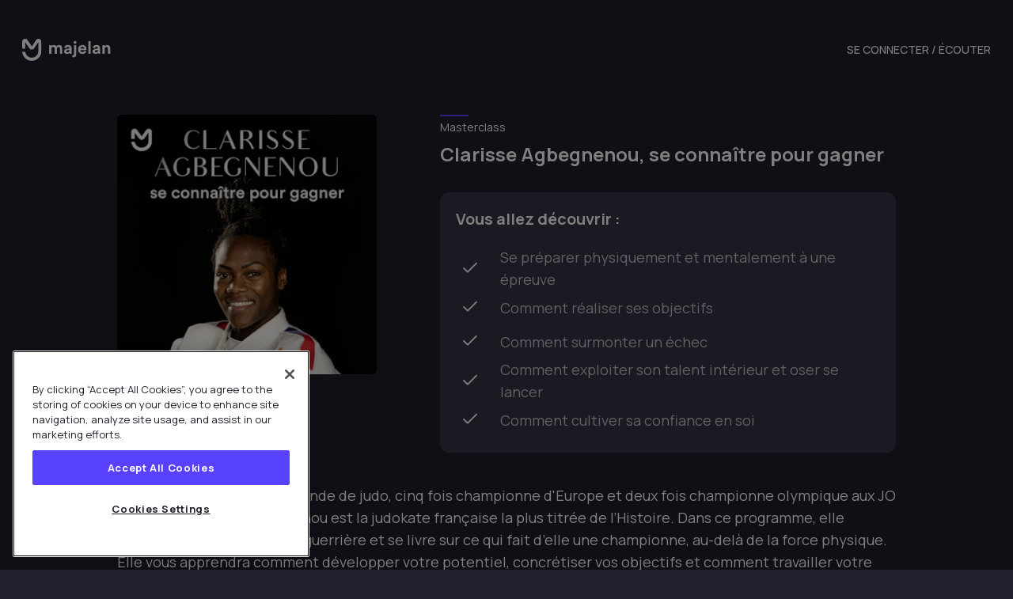

--- FILE ---
content_type: text/html; charset=utf-8
request_url: https://www.majelan.com/programs/bc69f763-6d02-48bd-8cef-c5fa97fecdf5
body_size: 9012
content:
<!DOCTYPE html><html lang="fr"><head><link rel="preconnect" href="https://fonts.googleapis.com"/><link rel="preconnect" href="https://fonts.gstatic.com" crossorigin=""/><link rel="preconnect" href="https://fonts.gstatic.com" crossorigin /><meta name="viewport" content="width=device-width, initial-scale=1, minimum-scale=1.0, shrink-to-fit=no"/><meta charSet="utf-8"/><base target="_top"/><link rel="canonical" href="https://www.majelan.com/programs/bc69f763-6d02-48bd-8cef-c5fa97fecdf5"/><link rel="alternate" href="android-app://com.majelan.app"/><link rel="alternate" href="ios-app://1502723105"/><meta property="al:android:app_name" content="Majelan X (ex Majelan)"/><meta property="al:android:package" content="com.majelan.app"/><meta property="al:android:url" content="majelanapp://programs/bc69f763-6d02-48bd-8cef-c5fa97fecdf5"/><meta property="al:ios:app_name" content="Majelan X (ex Majelan)"/><meta property="al:ios:app_store_id" content="1502723105"/><meta property="al:ios:url" content="majelanapp://programs/bc69f763-6d02-48bd-8cef-c5fa97fecdf5"/><meta property="google" content="notranslate"/><meta property="og:url" content="https://www.majelan.com/programs/bc69f763-6d02-48bd-8cef-c5fa97fecdf5"/><meta property="og:site_name" content="Majelan X (ex Majelan)"/><meta property="og:image:width" content="1200"/><meta property="og:image:height" content="630"/><meta property="fb:app_id" content="475132186311137"/><meta name="twitter:creator" content="@majelan"/><meta name="twitter:site" content="@majelan"/><meta name="mobile-web-app-capable" content="yes"/><meta name="apple-mobile-web-app-capable" content="yes"/><meta name="application-name" content="Majelan X (ex Majelan)"/><meta name="apple-mobile-web-app-title" content="Majelan X (ex Majelan)"/><meta name="theme-color" content="#343546"/><meta name="msapplication-navbutton-color" content="#343546"/><meta name="apple-mobile-web-app-status-bar-style" content="black-translucent"/><meta name="msapplication-starturl" content="https://www.majelan.com"/><link rel="apple-touch-icon" type="image/png" sizes="100x100" href="/favicon.png"/><link rel="apple-touch-icon" type="image/png" sizes="200x200" href="/logo@2x.png"/><link rel="apple-touch-icon" type="image/png" sizes="300x300" href="/logo@3x.png"/><link rel="icon" type="image/png" sizes="100x100" href="/favicon.png"/><link rel="icon" type="image/png" sizes="200x200" href="/logo@2x.png"/><link rel="icon" type="image/png" sizes="300x300" href="/logo@3x.png"/><link rel="shortcut icon" href="/favicon.ico"/><link rel="manifest" href="/manifest.json"/><title>Majelan X (ex Majelan) - Clarisse Agbegnenou, se connaître pour gagner</title><meta name="description" content="Cinq fois championne du monde de judo, cinq fois championne d&#x27;Europe et deux fois championne olympique aux JO de Tokyo, Clarisse Agbegnenou est la judokate française la plus titrée de l’Histoire. Dans ce programme, elle revient sur son parcours de guerrière et se livre sur ce qui fait d’elle une championne, au-delà de la force physique. Elle vous apprendra comment développer votre potentiel, concrétiser vos objectifs et comment travailler votre mental pour réussir à vous dépasser."/><meta itemProp="name" content="Majelan X (ex Majelan) - Clarisse Agbegnenou, se connaître pour gagner"/><meta itemProp="description" content="Cinq fois championne du monde de judo, cinq fois championne d&#x27;Europe et deux fois championne olympique aux JO de Tokyo, Clarisse Agbegnenou est la judokate française la plus titrée de l’Histoire. Dans ce programme, elle revient sur son parcours de guerrière et se livre sur ce qui fait d’elle une championne, au-delà de la force physique. Elle vous apprendra comment développer votre potentiel, concrétiser vos objectifs et comment travailler votre mental pour réussir à vous dépasser."/><meta itemProp="image" content="https://images.majelan.audio/v2/images/08/b2/08b25bbd-179b-4dab-b769-697a5d8cf161.png"/><meta property="og:title" content="Majelan X (ex Majelan) - Clarisse Agbegnenou, se connaître pour gagner"/><meta property="og:description" content="Cinq fois championne du monde de judo, cinq fois championne d&#x27;Europe et deux fois championne olympique aux JO de Tokyo, Clarisse Agbegnenou est la judokate française la plus titrée de l’Histoire. Dans ce programme, elle revient sur son parcours de guerrière et se livre sur ce qui fait d’elle une championne, au-delà de la force physique. Elle vous apprendra comment développer votre potentiel, concrétiser vos objectifs et comment travailler votre mental pour réussir à vous dépasser."/><meta property="og:image" content="https://images.majelan.audio/v2/images/08/b2/08b25bbd-179b-4dab-b769-697a5d8cf161.png"/><meta property="og:image:alt" content="Majelan X (ex Majelan) - Clarisse Agbegnenou, se connaître pour gagner"/><meta name="twitter:title" content="Majelan X (ex Majelan) - Clarisse Agbegnenou, se connaître pour gagner"/><meta name="twitter:description" content="Cinq fois championne du monde de judo, cinq fois championne d&#x27;Europe et deux fois championne olympique aux JO de Tokyo, Clarisse Agbegnenou est la judokate française la plus titrée de l’Histoire. Dans ce programme, elle revient sur son parcours de guerrière et se livre sur ce qui fait d’elle une championne, au-delà de la force physique. Elle vous apprendra comment développer votre potentiel, concrétiser vos objectifs et comment travailler votre mental pour réussir à vous dépasser."/><meta name="twitter:image" content="https://images.majelan.audio/v2/images/08/b2/08b25bbd-179b-4dab-b769-697a5d8cf161.png"/><meta name="twitter:image:alt" content="Majelan X (ex Majelan) - Clarisse Agbegnenou, se connaître pour gagner"/><meta name="twitter:card" content="summary_large_image"/><meta property="og:type" content="website"/><meta name="next-head-count" content="51"/><link rel="preload" href="/_next/static/css/7204d25abe3dc9b9.css" as="style"/><link rel="stylesheet" href="/_next/static/css/7204d25abe3dc9b9.css" data-n-g=""/><noscript data-n-css=""></noscript><script defer="" nomodule="" src="/_next/static/chunks/polyfills-5cd94c89d3acac5f.js"></script><script src="https://cdn.cookielaw.org/consent/c6a4459b-67c3-4b03-aeee-b3e57876bb68/OtAutoBlock.js" id="onetrust-1" defer="" data-nscript="beforeInteractive"></script><script src="https://cdn.cookielaw.org/scripttemplates/otSDKStub.js" id="onetrust-2" data-domain-script="c6a4459b-67c3-4b03-aeee-b3e57876bb68" defer="" data-nscript="beforeInteractive"></script><script src="/_next/static/chunks/webpack-378e68e29c265886.js" defer=""></script><script src="/_next/static/chunks/framework-91d7f78b5b4003c8.js" defer=""></script><script src="/_next/static/chunks/main-39cf3a65b5ef2894.js" defer=""></script><script src="/_next/static/chunks/pages/_app-d2570e86cc1d8e5c.js" defer=""></script><script src="/_next/static/chunks/906-cd867d6bcb437254.js" defer=""></script><script src="/_next/static/chunks/619-b1a2c7dc029bbf55.js" defer=""></script><script src="/_next/static/chunks/pages/programs/%5BUUID%5D-b8a540efea55ef83.js" defer=""></script><script src="/_next/static/CcqkOvqtXJd74WYxrF92m/_buildManifest.js" defer=""></script><script src="/_next/static/CcqkOvqtXJd74WYxrF92m/_ssgManifest.js" defer=""></script><script src="/_next/static/CcqkOvqtXJd74WYxrF92m/_middlewareManifest.js" defer=""></script><style data-href="https://fonts.googleapis.com/css2?family=Manrope:wght@400;500;700&display=swap">@font-face{font-family:'Manrope';font-style:normal;font-weight:400;font-display:swap;src:url(https://fonts.gstatic.com/s/manrope/v15/xn7_YHE41ni1AdIRqAuZuw1Bx9mbZk79FO_G.woff) format('woff')}@font-face{font-family:'Manrope';font-style:normal;font-weight:500;font-display:swap;src:url(https://fonts.gstatic.com/s/manrope/v15/xn7_YHE41ni1AdIRqAuZuw1Bx9mbZk7PFO_G.woff) format('woff')}@font-face{font-family:'Manrope';font-style:normal;font-weight:700;font-display:swap;src:url(https://fonts.gstatic.com/s/manrope/v15/xn7_YHE41ni1AdIRqAuZuw1Bx9mbZk4aE-_G.woff) format('woff')}@font-face{font-family:'Manrope';font-style:normal;font-weight:400;font-display:swap;src:url(https://fonts.gstatic.com/s/manrope/v15/xn7gYHE41ni1AdIRggqxSvfedN62Zw.woff2) format('woff2');unicode-range:U+0460-052F,U+1C80-1C8A,U+20B4,U+2DE0-2DFF,U+A640-A69F,U+FE2E-FE2F}@font-face{font-family:'Manrope';font-style:normal;font-weight:400;font-display:swap;src:url(https://fonts.gstatic.com/s/manrope/v15/xn7gYHE41ni1AdIRggOxSvfedN62Zw.woff2) format('woff2');unicode-range:U+0301,U+0400-045F,U+0490-0491,U+04B0-04B1,U+2116}@font-face{font-family:'Manrope';font-style:normal;font-weight:400;font-display:swap;src:url(https://fonts.gstatic.com/s/manrope/v15/xn7gYHE41ni1AdIRggSxSvfedN62Zw.woff2) format('woff2');unicode-range:U+0370-0377,U+037A-037F,U+0384-038A,U+038C,U+038E-03A1,U+03A3-03FF}@font-face{font-family:'Manrope';font-style:normal;font-weight:400;font-display:swap;src:url(https://fonts.gstatic.com/s/manrope/v15/xn7gYHE41ni1AdIRggixSvfedN62Zw.woff2) format('woff2');unicode-range:U+0102-0103,U+0110-0111,U+0128-0129,U+0168-0169,U+01A0-01A1,U+01AF-01B0,U+0300-0301,U+0303-0304,U+0308-0309,U+0323,U+0329,U+1EA0-1EF9,U+20AB}@font-face{font-family:'Manrope';font-style:normal;font-weight:400;font-display:swap;src:url(https://fonts.gstatic.com/s/manrope/v15/xn7gYHE41ni1AdIRggmxSvfedN62Zw.woff2) format('woff2');unicode-range:U+0100-02BA,U+02BD-02C5,U+02C7-02CC,U+02CE-02D7,U+02DD-02FF,U+0304,U+0308,U+0329,U+1D00-1DBF,U+1E00-1E9F,U+1EF2-1EFF,U+2020,U+20A0-20AB,U+20AD-20C0,U+2113,U+2C60-2C7F,U+A720-A7FF}@font-face{font-family:'Manrope';font-style:normal;font-weight:400;font-display:swap;src:url(https://fonts.gstatic.com/s/manrope/v15/xn7gYHE41ni1AdIRggexSvfedN4.woff2) format('woff2');unicode-range:U+0000-00FF,U+0131,U+0152-0153,U+02BB-02BC,U+02C6,U+02DA,U+02DC,U+0304,U+0308,U+0329,U+2000-206F,U+20AC,U+2122,U+2191,U+2193,U+2212,U+2215,U+FEFF,U+FFFD}@font-face{font-family:'Manrope';font-style:normal;font-weight:500;font-display:swap;src:url(https://fonts.gstatic.com/s/manrope/v15/xn7gYHE41ni1AdIRggqxSvfedN62Zw.woff2) format('woff2');unicode-range:U+0460-052F,U+1C80-1C8A,U+20B4,U+2DE0-2DFF,U+A640-A69F,U+FE2E-FE2F}@font-face{font-family:'Manrope';font-style:normal;font-weight:500;font-display:swap;src:url(https://fonts.gstatic.com/s/manrope/v15/xn7gYHE41ni1AdIRggOxSvfedN62Zw.woff2) format('woff2');unicode-range:U+0301,U+0400-045F,U+0490-0491,U+04B0-04B1,U+2116}@font-face{font-family:'Manrope';font-style:normal;font-weight:500;font-display:swap;src:url(https://fonts.gstatic.com/s/manrope/v15/xn7gYHE41ni1AdIRggSxSvfedN62Zw.woff2) format('woff2');unicode-range:U+0370-0377,U+037A-037F,U+0384-038A,U+038C,U+038E-03A1,U+03A3-03FF}@font-face{font-family:'Manrope';font-style:normal;font-weight:500;font-display:swap;src:url(https://fonts.gstatic.com/s/manrope/v15/xn7gYHE41ni1AdIRggixSvfedN62Zw.woff2) format('woff2');unicode-range:U+0102-0103,U+0110-0111,U+0128-0129,U+0168-0169,U+01A0-01A1,U+01AF-01B0,U+0300-0301,U+0303-0304,U+0308-0309,U+0323,U+0329,U+1EA0-1EF9,U+20AB}@font-face{font-family:'Manrope';font-style:normal;font-weight:500;font-display:swap;src:url(https://fonts.gstatic.com/s/manrope/v15/xn7gYHE41ni1AdIRggmxSvfedN62Zw.woff2) format('woff2');unicode-range:U+0100-02BA,U+02BD-02C5,U+02C7-02CC,U+02CE-02D7,U+02DD-02FF,U+0304,U+0308,U+0329,U+1D00-1DBF,U+1E00-1E9F,U+1EF2-1EFF,U+2020,U+20A0-20AB,U+20AD-20C0,U+2113,U+2C60-2C7F,U+A720-A7FF}@font-face{font-family:'Manrope';font-style:normal;font-weight:500;font-display:swap;src:url(https://fonts.gstatic.com/s/manrope/v15/xn7gYHE41ni1AdIRggexSvfedN4.woff2) format('woff2');unicode-range:U+0000-00FF,U+0131,U+0152-0153,U+02BB-02BC,U+02C6,U+02DA,U+02DC,U+0304,U+0308,U+0329,U+2000-206F,U+20AC,U+2122,U+2191,U+2193,U+2212,U+2215,U+FEFF,U+FFFD}@font-face{font-family:'Manrope';font-style:normal;font-weight:700;font-display:swap;src:url(https://fonts.gstatic.com/s/manrope/v15/xn7gYHE41ni1AdIRggqxSvfedN62Zw.woff2) format('woff2');unicode-range:U+0460-052F,U+1C80-1C8A,U+20B4,U+2DE0-2DFF,U+A640-A69F,U+FE2E-FE2F}@font-face{font-family:'Manrope';font-style:normal;font-weight:700;font-display:swap;src:url(https://fonts.gstatic.com/s/manrope/v15/xn7gYHE41ni1AdIRggOxSvfedN62Zw.woff2) format('woff2');unicode-range:U+0301,U+0400-045F,U+0490-0491,U+04B0-04B1,U+2116}@font-face{font-family:'Manrope';font-style:normal;font-weight:700;font-display:swap;src:url(https://fonts.gstatic.com/s/manrope/v15/xn7gYHE41ni1AdIRggSxSvfedN62Zw.woff2) format('woff2');unicode-range:U+0370-0377,U+037A-037F,U+0384-038A,U+038C,U+038E-03A1,U+03A3-03FF}@font-face{font-family:'Manrope';font-style:normal;font-weight:700;font-display:swap;src:url(https://fonts.gstatic.com/s/manrope/v15/xn7gYHE41ni1AdIRggixSvfedN62Zw.woff2) format('woff2');unicode-range:U+0102-0103,U+0110-0111,U+0128-0129,U+0168-0169,U+01A0-01A1,U+01AF-01B0,U+0300-0301,U+0303-0304,U+0308-0309,U+0323,U+0329,U+1EA0-1EF9,U+20AB}@font-face{font-family:'Manrope';font-style:normal;font-weight:700;font-display:swap;src:url(https://fonts.gstatic.com/s/manrope/v15/xn7gYHE41ni1AdIRggmxSvfedN62Zw.woff2) format('woff2');unicode-range:U+0100-02BA,U+02BD-02C5,U+02C7-02CC,U+02CE-02D7,U+02DD-02FF,U+0304,U+0308,U+0329,U+1D00-1DBF,U+1E00-1E9F,U+1EF2-1EFF,U+2020,U+20A0-20AB,U+20AD-20C0,U+2113,U+2C60-2C7F,U+A720-A7FF}@font-face{font-family:'Manrope';font-style:normal;font-weight:700;font-display:swap;src:url(https://fonts.gstatic.com/s/manrope/v15/xn7gYHE41ni1AdIRggexSvfedN4.woff2) format('woff2');unicode-range:U+0000-00FF,U+0131,U+0152-0153,U+02BB-02BC,U+02C6,U+02DA,U+02DC,U+0304,U+0308,U+0329,U+2000-206F,U+20AC,U+2122,U+2191,U+2193,U+2212,U+2215,U+FEFF,U+FFFD}</style></head><body><div id="__next" data-reactroot=""><noscript><iframe title="gtag" src="https://www.googletagmanager.com/ns.html?id=G-LYHRKND0GE" height="0" width="0"></iframe></noscript><noscript><img height="1" width="1" style="display:none" src="https://www.facebook.com/tr?id=2230864493893855&amp;ev=PageView&amp;noscript=1" alt=""/></noscript><main><div class="flex flex-col justify-center items-center fixed mx-auto my-0 z-10 top-1/10 w-full"></div><div class="max-w-screen-3xl m-auto"><header class="p-5 md:py-10 md:px-7 flex items-center justify-between"><div class="flex-1"><div class="hidden md:flex items-center space-x-14 pr-5"><a class="block w-28" href="/"><img src="/mLogoFull.png" width="444" height="111" alt=""/></a></div></div><div class="flex-1 block md:hidden"><a class="block m-auto w-8" href="/"><img src="/mLogo.png" width="95" height="101" alt=""/></a></div><div class="md:hidden flex-1 text-right"><button class=""><div class="relative"><span class="text-5xl text-white relative maj-icon-burger"></span></div></button></div><div class="hidden md:block"><nav class="flex items-center space-x-5"><a class="no-underline min-h-45 w-auto flex flex-grow-0 items-center justify-center rounded-3xl hover:bg-opacity-80 leading-none font-medium text-center text-sm transition-colors px-0" target="_self" href="https://play.majelan.com">SE CONNECTER / ÉCOUTER</a></nav></div><div class="flex w-screen md:hidden fixed inset-0 z-20 transform transition-transform translate-x-full"><div class="flex-1 bg-black bg-opacity-30"></div><div class="w-4/5 bg-tuna p-5"><div class="text-right space-y-8"><button><div class="relative"><span class="text-4xl text-white relative maj-icon-close-off"></span></div></button><div class="space-y-5"><a class="no-underline min-h-45 w-auto flex flex-grow-0 items-center justify-center rounded-3xl hover:bg-opacity-80 leading-none font-medium text-center text-sm transition-colors bg-transparent border border-cloud border-solid text-cloud hover:bg-shark hover:border-opacity-50 px-10" target="_self" href="https://play.majelan.com">SE CONNECTER / ÉCOUTER</a></div></div></div></div></header><div class="max-w-5xl mx-auto p-5"><div class="space-y-10"><div class="md:flex md:space-x-20"><div class="w-60 md:w-1/3 mx-auto pb-5 md:pb-0"><div><picture class="w-full"><source type="image/webp" srcSet="https://images.majelan.audio/v2/images/08/b2/08b25bbd-179b-4dab-b769-697a5d8cf161.png?fm=webp&amp;w=110 110w, https://images.majelan.audio/v2/images/08/b2/08b25bbd-179b-4dab-b769-697a5d8cf161.png?fm=webp&amp;w=320 320w, https://images.majelan.audio/v2/images/08/b2/08b25bbd-179b-4dab-b769-697a5d8cf161.png?fm=webp&amp;w=640 640w, https://images.majelan.audio/v2/images/08/b2/08b25bbd-179b-4dab-b769-697a5d8cf161.png?fm=webp&amp;w=750 750w, https://images.majelan.audio/v2/images/08/b2/08b25bbd-179b-4dab-b769-697a5d8cf161.png?fm=webp&amp;w=828 828w, https://images.majelan.audio/v2/images/08/b2/08b25bbd-179b-4dab-b769-697a5d8cf161.png?fm=webp&amp;w=1080 1080w, https://images.majelan.audio/v2/images/08/b2/08b25bbd-179b-4dab-b769-697a5d8cf161.png?fm=webp&amp;w=1280 1280w, https://images.majelan.audio/v2/images/08/b2/08b25bbd-179b-4dab-b769-697a5d8cf161.png?fm=webp&amp;w=1920 1920w, https://images.majelan.audio/v2/images/08/b2/08b25bbd-179b-4dab-b769-697a5d8cf161.png?fm=webp&amp;w=2048 2048w, https://images.majelan.audio/v2/images/08/b2/08b25bbd-179b-4dab-b769-697a5d8cf161.png?fm=webp&amp;w=3840 3840w" sizes="(min-width: 768px) 200px, 50vw"/><source type="image/jpg" srcSet="https://images.majelan.audio/v2/images/08/b2/08b25bbd-179b-4dab-b769-697a5d8cf161.png?fm=jpg&amp;w=110 110w, https://images.majelan.audio/v2/images/08/b2/08b25bbd-179b-4dab-b769-697a5d8cf161.png?fm=jpg&amp;w=320 320w, https://images.majelan.audio/v2/images/08/b2/08b25bbd-179b-4dab-b769-697a5d8cf161.png?fm=jpg&amp;w=640 640w, https://images.majelan.audio/v2/images/08/b2/08b25bbd-179b-4dab-b769-697a5d8cf161.png?fm=jpg&amp;w=750 750w, https://images.majelan.audio/v2/images/08/b2/08b25bbd-179b-4dab-b769-697a5d8cf161.png?fm=jpg&amp;w=828 828w, https://images.majelan.audio/v2/images/08/b2/08b25bbd-179b-4dab-b769-697a5d8cf161.png?fm=jpg&amp;w=1080 1080w, https://images.majelan.audio/v2/images/08/b2/08b25bbd-179b-4dab-b769-697a5d8cf161.png?fm=jpg&amp;w=1280 1280w, https://images.majelan.audio/v2/images/08/b2/08b25bbd-179b-4dab-b769-697a5d8cf161.png?fm=jpg&amp;w=1920 1920w, https://images.majelan.audio/v2/images/08/b2/08b25bbd-179b-4dab-b769-697a5d8cf161.png?fm=jpg&amp;w=2048 2048w, https://images.majelan.audio/v2/images/08/b2/08b25bbd-179b-4dab-b769-697a5d8cf161.png?fm=jpg&amp;w=3840 3840w" sizes="(min-width: 768px) 200px, 50vw"/><img class="w-full rounded-md" src="https://images.majelan.audio/v2/images/08/b2/08b25bbd-179b-4dab-b769-697a5d8cf161.png" srcSet="https://images.majelan.audio/v2/images/08/b2/08b25bbd-179b-4dab-b769-697a5d8cf161.png?fm=jpg&amp;w=110 110w, https://images.majelan.audio/v2/images/08/b2/08b25bbd-179b-4dab-b769-697a5d8cf161.png?fm=jpg&amp;w=320 320w, https://images.majelan.audio/v2/images/08/b2/08b25bbd-179b-4dab-b769-697a5d8cf161.png?fm=jpg&amp;w=640 640w, https://images.majelan.audio/v2/images/08/b2/08b25bbd-179b-4dab-b769-697a5d8cf161.png?fm=jpg&amp;w=750 750w, https://images.majelan.audio/v2/images/08/b2/08b25bbd-179b-4dab-b769-697a5d8cf161.png?fm=jpg&amp;w=828 828w, https://images.majelan.audio/v2/images/08/b2/08b25bbd-179b-4dab-b769-697a5d8cf161.png?fm=jpg&amp;w=1080 1080w, https://images.majelan.audio/v2/images/08/b2/08b25bbd-179b-4dab-b769-697a5d8cf161.png?fm=jpg&amp;w=1280 1280w, https://images.majelan.audio/v2/images/08/b2/08b25bbd-179b-4dab-b769-697a5d8cf161.png?fm=jpg&amp;w=1920 1920w, https://images.majelan.audio/v2/images/08/b2/08b25bbd-179b-4dab-b769-697a5d8cf161.png?fm=jpg&amp;w=2048 2048w, https://images.majelan.audio/v2/images/08/b2/08b25bbd-179b-4dab-b769-697a5d8cf161.png?fm=jpg&amp;w=3840 3840w" width="143" height="193" alt="Clarisse Agbegnenou, se connaître pour gagner" sizes="(min-width: 768px) 200px, 50vw" loading="lazy"/></picture></div></div><div class="flex-1 text-center md:text-left"><hr class="hidden md:block border-heliotrope border-t-2 w-9 pb-1"/><p class="text-sm text-white font-normal pb-2 capitalize">Masterclass</p><h1 class="text-white text-2xl font-bold md:pb-8">Clarisse Agbegnenou, se connaître pour gagner</h1><div class="bg-palombe p-5 hidden md:block rounded-xl space-y-5"><h2 class="text-white text-xl font-bold">Vous allez découvrir :</h2><ul><li class="flex items-center text-cloud text-lg"><div class="relative"><span class="text-white text-4xl pr-5 relative maj-icon-check"></span></div>Se préparer physiquement et mentalement à une épreuve</li><li class="flex items-center text-cloud text-lg"><div class="relative"><span class="text-white text-4xl pr-5 relative maj-icon-check"></span></div>Comment réaliser ses objectifs</li><li class="flex items-center text-cloud text-lg"><div class="relative"><span class="text-white text-4xl pr-5 relative maj-icon-check"></span></div>Comment surmonter un échec</li><li class="flex items-center text-cloud text-lg"><div class="relative"><span class="text-white text-4xl pr-5 relative maj-icon-check"></span></div>Comment exploiter son talent intérieur et oser se lancer</li><li class="flex items-center text-cloud text-lg"><div class="relative"><span class="text-white text-4xl pr-5 relative maj-icon-check"></span></div>Comment cultiver sa confiance en soi</li></ul></div></div></div><div class="text-lg font-normal richtext text-center md:text-left"><p>Cinq fois championne du monde de judo, cinq fois championne d'Europe et deux fois championne olympique aux JO de Tokyo, Clarisse Agbegnenou est la judokate française la plus titrée de l’Histoire. Dans ce programme, elle revient sur son parcours de guerrière et se livre sur ce qui fait d’elle une championne, au-delà de la force physique. Elle vous apprendra comment développer votre potentiel, concrétiser vos objectifs et comment travailler votre mental pour réussir à vous dépasser.</p></div></div><hr class="border-palombe my-10"/><div><div class="flex flex-col-reverse md:flex-row md:space-x-3"><div id="mediaCardBlock" class="flex-1 pt-10 md:pt-0"><h2 class="pb-10 text-white text-center md:text-left text-xl font-bold">Épisodes</h2><div class="flex space-x-3"><div class="flex items-start justify-start relative"><div class="w-10 h-10 flex items-center justify-center rounded-full bg-shark relative z-10"><p class="text-white">1</p></div><div class="flex overflow-hidden w-0.5 h-24"><div class="absolute top-0 left-1/2 transform -translate-x-1/2 right-0 w-0.5 h-full bg-shark"></div></div></div><div><h3 class="text-base text-white font-normal">Se fixer des objectifs</h3><p class="text-xs">13 min</p></div></div><div class="flex space-x-3"><div class="flex items-start justify-start relative"><div class="w-10 h-10 flex items-center justify-center rounded-full bg-shark relative z-10"><p class="text-white">2</p></div><div class="flex overflow-hidden w-0.5 h-24"><div class="absolute top-0 left-1/2 transform -translate-x-1/2 right-0 w-0.5 h-full bg-shark"></div></div></div><div><h3 class="text-base text-white font-normal">Travailler son mental</h3><p class="text-xs">16 min</p></div></div><div class="flex space-x-3"><div class="flex items-start justify-start relative"><div class="w-10 h-10 flex items-center justify-center rounded-full bg-shark relative z-10"><p class="text-white">3</p></div><div class="flex overflow-hidden w-0.5 h-24"><div class="absolute top-0 left-1/2 transform -translate-x-1/2 right-0 w-0.5 h-full bg-shark"></div></div></div><div><h3 class="text-base text-white font-normal">Échouer pour progresser</h3><p class="text-xs">15 min</p></div></div><div class="flex space-x-3"><div class="flex items-start justify-start relative"><div class="w-10 h-10 flex items-center justify-center rounded-full bg-shark relative z-10"><p class="text-white">4</p></div><div class="flex overflow-hidden w-0.5 h-24"><div class="absolute top-0 left-1/2 transform -translate-x-1/2 right-0 w-0.5 h-full bg-shark"></div></div></div><div><h3 class="text-base text-white font-normal">Muscler sa confiance en soi</h3><p class="text-xs">12 min</p></div></div><div class="flex space-x-3"><div class="flex items-start justify-start relative"><div class="w-10 h-10 flex items-center justify-center rounded-full bg-shark relative z-10"><p class="text-white">5</p></div></div><div><h3 class="text-base text-white font-normal">Transmettre son énergie</h3><p class="text-xs">10 min</p></div></div></div><div id="subscriptionCard" class="flex-1 flex items-center"><div class="p-1 bg-majelan rounded-xl"><div class="bg-palombe p-8 rounded-xl text-center space-y-5"><h3 class="text-white text-xl tracking-wide">Débloquez ce programme</h3><p class="text-white text-lg tracking-wide">Écoutez majelan en illimité en démarrant votre essai gratuit dès aujourd’hui.</p><a class="no-underline min-h-45 w-auto flex flex-grow-0 items-center justify-center rounded-3xl hover:bg-opacity-80 leading-none font-medium text-center text-sm transition-colors bg-heliotrope text-white px-10" target="_self" href="https://app.majelan.com/JwV2/adprog">ESSAYER GRATUITEMENT</a></div></div></div></div></div><hr class="border-palombe my-10"/><div class="md:flex items-center space-x-10"><div class="flex-1"><h2 class="text-white text-center md:text-left text-xl font-bold pb-10">Informations</h2><div class="space-y-3"><div class="space-y-2"><p class="text-base text-white tracking-wide">DURÉE</p><p class="text-sm text-cloud">1 h 9 min</p></div><div class="space-y-2"><p class="text-base text-white tracking-wide">ANNÉE DE SORTIE</p><p class="text-sm text-cloud">2021</p></div><div class="space-y-2"><p class="text-base text-white tracking-wide">CRÉDITS</p><div><div class="flex whitespace-nowrap text-sm text-cloud tracking-wide"><span>Hôte<!-- --> <!-- -->:<!-- --> </span><ul><li>Clarisse Agbegnenou</li></ul></div><div class="flex whitespace-nowrap text-sm text-cloud tracking-wide"><span>Journaliste<!-- --> <!-- -->:<!-- --> </span><ul><li>Marie Bongars</li></ul></div></div></div></div></div><div class="flex-1 flex-col items-center hidden md:flex"><h2>À écouter dès maintenant sur majelan</h2><div class="flex flex-col md:flex-row items-center justify-center space-y-10 md:space-y-0 md:space-x-10"><a class="my-5 text-white" target="_self" href="https://go.majelan.com/website-ios-download"><img src="/badge-apple-fr.png" alt="badge-ios" height="50" width="160"/></a><a class="my-5 text-white" target="_self" href="https://go.majelan.com/website-android-download"><img src="/badge-google-fr.png" alt="badge-android" height="50" width="160"/></a></div></div></div></div><footer class="p-8 mt-24 space-y-8"><ul class="flex justify-center items-center flex-wrap"></ul><ul class="flex justify-center items-center space-x-8"></ul><div class="flex flex-col-reverse md:flex-row items-center space-y-8 md:space-y-0"><div class="w-20 hidden md:block"></div><div class="flex-1"><p class="text-center text-sm text-cloud">© <!-- -->2026<!-- --> Majelan SAS<button> · Gestion des cookies</button></p></div><div class="w-20 flex justify-center md:justify-end text-center"></div></div></footer></div></main></div><script id="__NEXT_DATA__" type="application/json">{"props":{"pageProps":{"metas":{"UUID":"bc69f763-6d02-48bd-8cef-c5fa97fecdf5","source":"majelan","title":"Clarisse Agbegnenou, se connaître pour gagner","description":"\u003cp\u003eCinq fois championne du monde de judo, cinq fois championne d'Europe et deux fois championne olympique aux JO de Tokyo, Clarisse Agbegnenou est la judokate française la plus titrée de l’Histoire. Dans ce programme, elle revient sur son parcours de guerrière et se livre sur ce qui fait d’elle une championne, au-delà de la force physique. Elle vous apprendra comment développer votre potentiel, concrétiser vos objectifs et comment travailler votre mental pour réussir à vous dépasser.\u003c/p\u003e","coverPictureURL":"https://images.majelan.audio/v2/images/08/b2/08b25bbd-179b-4dab-b769-697a5d8cf161.png","horizontalPictureURL":"https://images.majelan.audio/v2/images/08/b2/08b25bbd-179b-4dab-b769-697a5d8cf161.png","keyword1":"Masterclass","status":"run","typology":"linear","verticalPictureURL":"https://images.majelan.audio/v2/images/08/b2/08b25bbd-179b-4dab-b769-697a5d8cf161.png","lang":"fr","publicationDate":1613602800,"endPublicationDate":3187292100,"syllabus":["Se préparer physiquement et mentalement à une épreuve","Comment réaliser ses objectifs","Comment surmonter un échec","Comment exploiter son talent intérieur et oser se lancer","Comment cultiver sa confiance en soi"],"categories":[{"name":"health_and_lifestyle","title":"Mode de vie et santé"},{"name":"health","title":"Santé"},{"name":"self_improvement","title":"Développement personnel"}],"shareLink":"https://app.majelan.com/JwV2/640c36f3","scheduleUUID":"78a256bd-7913-4953-b8e2-6a792979fbc7","providerID":"majelan","trailer":{"publicationDate":1613583960,"endPublicationDate":3791036820,"UUID":"9e6814f7-2935-47e8-9ce7-8fe341b06cf2","isFree":true,"title":"Introduction","lang":"fr","duration":151.96266,"transcriptURL":"https://www.notion.so/majelan/Introduction-568a096999e14d62bf26cfc2489ac114","shareLink":"https://app.majelan.com/JwV2/e924d53c","audioUUID":"e38a2d4e-d79c-493f-abd6-3c4b07b4d2b3"}},"program":{"UUID":"bc69f763-6d02-48bd-8cef-c5fa97fecdf5","source":"majelan","title":"Clarisse Agbegnenou, se connaître pour gagner","description":"\u003cp\u003eCinq fois championne du monde de judo, cinq fois championne d'Europe et deux fois championne olympique aux JO de Tokyo, Clarisse Agbegnenou est la judokate française la plus titrée de l’Histoire. Dans ce programme, elle revient sur son parcours de guerrière et se livre sur ce qui fait d’elle une championne, au-delà de la force physique. Elle vous apprendra comment développer votre potentiel, concrétiser vos objectifs et comment travailler votre mental pour réussir à vous dépasser.\u003c/p\u003e","coverPictureURL":"https://images.majelan.audio/v2/images/08/b2/08b25bbd-179b-4dab-b769-697a5d8cf161.png","horizontalPictureURL":"https://images.majelan.audio/v2/images/08/b2/08b25bbd-179b-4dab-b769-697a5d8cf161.png","keyword1":"Masterclass","status":"run","typology":"linear","verticalPictureURL":"https://images.majelan.audio/v2/images/08/b2/08b25bbd-179b-4dab-b769-697a5d8cf161.png","lang":"fr","publicationDate":1613602800,"endPublicationDate":3187292100,"syllabus":["Se préparer physiquement et mentalement à une épreuve","Comment réaliser ses objectifs","Comment surmonter un échec","Comment exploiter son talent intérieur et oser se lancer","Comment cultiver sa confiance en soi"],"categories":[{"name":"health_and_lifestyle","title":"Mode de vie et santé"},{"name":"health","title":"Santé"},{"name":"self_improvement","title":"Développement personnel"}],"shareLink":"https://app.majelan.com/JwV2/640c36f3","scheduleUUID":"78a256bd-7913-4953-b8e2-6a792979fbc7","providerID":"majelan","trailer":{"publicationDate":1613583960,"endPublicationDate":3791036820,"UUID":"9e6814f7-2935-47e8-9ce7-8fe341b06cf2","isFree":true,"title":"Introduction","lang":"fr","duration":151.96266,"transcriptURL":"https://www.notion.so/majelan/Introduction-568a096999e14d62bf26cfc2489ac114","shareLink":"https://app.majelan.com/JwV2/e924d53c","audioUUID":"e38a2d4e-d79c-493f-abd6-3c4b07b4d2b3"}},"medias":[{"UUID":"bcf8242f-802c-4609-a839-3e6bd959ca77","source":"majelan","title":"Se fixer des objectifs","description":"","programUUID":"bc69f763-6d02-48bd-8cef-c5fa97fecdf5","audioUUID":"e5bd13ed-47f7-4d7f-8078-bef2072c0e49","horizontalPictureURL":"https://images.majelan.audio/v2/images/07/b8/07b85f4e-4e5a-4045-903b-4d54f9b7f600.png","verticalPictureURL":"https://images.majelan.audio/v2/images/1a/99/1a991338-cf36-40bd-afd7-ca3b0e6a2120.png","lang":"fr","duration":811.603,"status":"run","episode":1,"syllabus":["Pour progresser, il est important de jauger ses capacités","Il faut adapter nos objectifs selon nos besoins","L’auto challenge permet de progresser et de performer"],"publicationDate":1613584140,"endPublicationDate":3790980,"shareLink":"https://app.majelan.com/JwV2/84ae7b3b","enabled":true,"uploadURL":"","summary":"","scheduleUUID":"5c0971c8-a8fc-4199-b39c-66021951e693","providerID":"majelan"},{"UUID":"dcaea0ef-83d7-4520-b9ad-4cd08a7ab72a","source":"majelan","title":"Travailler son mental","description":"","programUUID":"bc69f763-6d02-48bd-8cef-c5fa97fecdf5","audioUUID":"a85126c4-6943-4c9f-8395-87e556e7bd82","horizontalPictureURL":"https://images.majelan.audio/v2/images/07/b8/07b85f4e-4e5a-4045-903b-4d54f9b7f600.png","verticalPictureURL":"https://images.majelan.audio/v2/images/b7/3a/b73afe56-4d8b-49e2-b95f-eb6557f46ca6.png","lang":"fr","duration":968.899,"status":"run","episode":2,"syllabus":["Il faut accorder sa préparation physique au travail mental","Méditer permet de faire le point sur ses progrès","Il est important d’avoir une longueur d’avance psychologique"],"publicationDate":1613584200,"endPublicationDate":3790980,"shareLink":"https://app.majelan.com/JwV2/6c425c4d","enabled":true,"uploadURL":"","summary":"","scheduleUUID":"7523b318-ab01-4809-84ab-5538d5fe2f8b","providerID":"majelan"},{"UUID":"8d76bd11-77e7-49ac-9abc-c0ec331dc465","source":"majelan","title":"Échouer pour progresser","description":"","programUUID":"bc69f763-6d02-48bd-8cef-c5fa97fecdf5","audioUUID":"34b33656-39d2-490a-88c8-7d3d73f1307f","horizontalPictureURL":"https://images.majelan.audio/v2/images/07/b8/07b85f4e-4e5a-4045-903b-4d54f9b7f600.png","verticalPictureURL":"https://images.majelan.audio/v2/images/26/36/26362c9d-07b1-49da-bc5d-ea380136d7cd.png","lang":"fr","duration":946.267,"status":"run","episode":3,"syllabus":["Vivre avec le sens du défi permet d'être plus résistant","Il y a toujours de grandes victoires derrière les échecs","Ne pas vivre ses échecs à travers le regards des autres"],"publicationDate":1613584260,"endPublicationDate":3790980,"shareLink":"https://app.majelan.com/JwV2/1d20d98b","enabled":true,"uploadURL":"","summary":"","scheduleUUID":"2983a53b-e79a-4c6f-aad3-0e5121ddf847","providerID":"majelan"},{"UUID":"65b604e1-3e32-47ab-943a-0c499fdecf78","source":"majelan","title":"Muscler sa confiance en soi","description":"","programUUID":"bc69f763-6d02-48bd-8cef-c5fa97fecdf5","audioUUID":"28db532e-2fd0-489e-81a5-256ab45acc28","horizontalPictureURL":"https://images.majelan.audio/v2/images/07/b8/07b85f4e-4e5a-4045-903b-4d54f9b7f600.png","verticalPictureURL":"https://images.majelan.audio/v2/images/31/49/3149fe25-aa0e-461f-9eba-30b69068842f.png","lang":"fr","duration":774.427,"status":"run","episode":4,"syllabus":["SE connaitre autant dans les bons que mauvais moments","Se fixer des objectifs et les atteindre booste la confiance","Nos échecs nous apprennent à mieux nous connaître"],"publicationDate":1613584320,"endPublicationDate":3790980,"shareLink":"https://app.majelan.com/JwV2/e92e2f26","enabled":true,"uploadURL":"","summary":"","scheduleUUID":"b3b6cef5-0eba-4bd5-a469-7bb1b0173b19","providerID":"majelan"},{"UUID":"919c2fc0-c8a7-4d3e-8d83-19cec48f387a","source":"majelan","title":"Transmettre son énergie","description":"","programUUID":"bc69f763-6d02-48bd-8cef-c5fa97fecdf5","audioUUID":"d80deb82-5537-4e0a-a5cf-3cb4024280f6","horizontalPictureURL":"https://images.majelan.audio/v2/images/07/b8/07b85f4e-4e5a-4045-903b-4d54f9b7f600.png","verticalPictureURL":"https://images.majelan.audio/v2/images/df/28/df28044a-9593-49b2-9611-3787583e4e06.png","lang":"fr","duration":643.651,"status":"run","episode":5,"syllabus":["S'écouter, rester actif sont les clés pour se perfectionner","Il faut savoir ce qui nous anime pour vraiment se dépasser","Mettre du plaisir dans chaque activité est la clé du succès"],"publicationDate":1613584440,"endPublicationDate":3790980,"shareLink":"https://app.majelan.com/JwV2/ee0f04ef","enabled":true,"uploadURL":"","summary":"","scheduleUUID":"c2039d71-92b4-41f9-acf2-53dfc5031a9f","providerID":"majelan"}],"roles":[{"UUID":"007d2a3d-7780-4d35-917a-191128b0b762","order":10,"teamUUID":"bc69f763-6d02-48bd-8cef-c5fa97fecdf5","kind":"communicationManager","name":"Lisa Marguenot","type":"credit","avatarURL":"","description":"","enabled":true,"roleUUID":"007d2a3d-7780-4d35-917a-191128b0b762","entityUUID":"ac678862-54d3-475c-834a-1008e350272d"},{"UUID":"0d0d6ea7-069a-4417-82b8-8413e017927e","order":2,"teamUUID":"bc69f763-6d02-48bd-8cef-c5fa97fecdf5","kind":"Journaliste","name":"Marie Bongars","type":"persona","avatarURL":"https://images.majelan.audio/v2/images/42/07/42078aec-3047-4fd0-8a19-96fdc5d4634f.png","description":"\u003cp\u003eKinésithérapeute du sport de formation et exerçant dans le sport de haut niveau, Marie Bongars a décidé de sortir de l’ombre les femmes effacées de l’Histoire à travers le podcast « Une Sacrée Paire d’Ovaires » et par son travail sur les réseaux sociaux.\u003c/p\u003e","enabled":true,"roleUUID":"0d0d6ea7-069a-4417-82b8-8413e017927e","entityUUID":"3ecc6d66-1388-4118-917b-d82be02532a9"},{"UUID":"1bfa5554-0fb7-4946-a313-2314b1d04623","order":13,"teamUUID":"bc69f763-6d02-48bd-8cef-c5fa97fecdf5","kind":"editorialDirectorMajelan","name":"Mathieu Gallet","type":"credit","avatarURL":"https://images.majelan.audio/v2/images/ce/89/ce894a4f-bf0c-46d7-ac38-8e04c7e1b6f1.jpg","description":"\u003cp\u003eMathieu Gallet est l'ancien PDG de Radio France et de l'INA. Il est aujourd'hui Président-fondateur de majelan.\u003c/p\u003e","enabled":true,"roleUUID":"1bfa5554-0fb7-4946-a313-2314b1d04623","entityUUID":"a477e4d6-2b70-4c55-8cd7-d77ed9759b48"},{"UUID":"3b41203f-a249-49e8-b9d4-21f09ea00d81","order":7,"teamUUID":"bc69f763-6d02-48bd-8cef-c5fa97fecdf5","kind":"developmentManager","name":"Julia Aymé","type":"credit","avatarURL":"","description":"","enabled":true,"roleUUID":"3b41203f-a249-49e8-b9d4-21f09ea00d81","entityUUID":"ac685a93-4ea8-44d7-a2e2-32d94bbdd0e0"},{"UUID":"52d88a9e-5a99-4107-996d-323818b3c2b6","order":15,"teamUUID":"bc69f763-6d02-48bd-8cef-c5fa97fecdf5","kind":"productionDirectorMajelan","name":"Emmanuelle Fellous","type":"credit","avatarURL":"","description":"","enabled":true,"roleUUID":"52d88a9e-5a99-4107-996d-323818b3c2b6","entityUUID":"a4742ac5-4afb-426b-b5d2-0fb60540a41c"},{"UUID":"57b049e4-097e-4368-af2c-23c7ec74ad3b","order":11,"teamUUID":"bc69f763-6d02-48bd-8cef-c5fa97fecdf5","kind":"graphistDesigner","name":"Amal El Rharnathi","type":"credit","avatarURL":"","description":"","enabled":true,"roleUUID":"57b049e4-097e-4368-af2c-23c7ec74ad3b","entityUUID":"ac6d496d-c12c-4c8b-b853-65916c75922d"},{"UUID":"614dbdba-e70e-4db9-977b-74908b5252e8","order":1,"teamUUID":"bc69f763-6d02-48bd-8cef-c5fa97fecdf5","kind":"showHost","name":"Clarisse Agbegnenou","type":"credit","avatarURL":"https://images.majelan.audio/v2/images/ca/09/ca09017d-1d83-40ce-a443-12caa3d3cd44.png","description":"\u003cp\u003eÉlue sportive préférée des français en 2019, Clarisse est la judokate française la plus titrée de l’histoire :\u0026nbsp; 5 fois championne d’Europe, 4 fois championne du monde. Elle est arrivée deuxième aux derniers jeux olympiques de Rio et vise désormais la première place aux prochaines épreuves.\u003c/p\u003e","enabled":true,"roleUUID":"614dbdba-e70e-4db9-977b-74908b5252e8","entityUUID":"960ab15e-79d9-49b7-9772-053488295336"},{"UUID":"6407b92b-81b9-4a9f-a31a-bf41007973ed","order":1,"teamUUID":"bc69f763-6d02-48bd-8cef-c5fa97fecdf5","kind":"Autrice","name":"Clarisse Agbegnenou","type":"persona","avatarURL":"https://images.majelan.audio/v2/images/ca/09/ca09017d-1d83-40ce-a443-12caa3d3cd44.png","description":"\u003cp\u003eÉlue sportive préférée des français en 2019, Clarisse est la judokate française la plus titrée de l’histoire :\u0026nbsp; 5 fois championne d’Europe, 4 fois championne du monde. Elle est arrivée deuxième aux derniers jeux olympiques de Rio et vise désormais la première place aux prochaines épreuves.\u003c/p\u003e","enabled":true,"roleUUID":"6407b92b-81b9-4a9f-a31a-bf41007973ed","entityUUID":"960ab15e-79d9-49b7-9772-053488295336"},{"UUID":"67f9061f-3691-4f3c-8626-837d62302ed3","order":18,"teamUUID":"bc69f763-6d02-48bd-8cef-c5fa97fecdf5","kind":"postProductionDirectorMajelan","name":"Erwin Hamayada","type":"credit","avatarURL":"","description":"\u003cp\u003e \u003c/p\u003e","enabled":true,"roleUUID":"67f9061f-3691-4f3c-8626-837d62302ed3","entityUUID":"ad81a867-e459-4a67-b16c-db9fb72e981f"},{"UUID":"82cd0db1-181f-4325-b3d7-f42a8a5bccb9","order":5,"teamUUID":"bc69f763-6d02-48bd-8cef-c5fa97fecdf5","kind":"audioDirector","name":"Erwin Hamayada","type":"credit","avatarURL":"","description":"\u003cp\u003e \u003c/p\u003e","enabled":true,"roleUUID":"82cd0db1-181f-4325-b3d7-f42a8a5bccb9","entityUUID":"ad81a867-e459-4a67-b16c-db9fb72e981f"},{"UUID":"851fdb3c-0b88-41ac-b319-e084369692ce","order":3,"teamUUID":"bc69f763-6d02-48bd-8cef-c5fa97fecdf5","kind":"creator","name":"majelan studio","type":"credit","avatarURL":"","description":"","enabled":true,"roleUUID":"851fdb3c-0b88-41ac-b319-e084369692ce","entityUUID":"a40d422a-73ea-470f-a9d5-80861525856a"},{"UUID":"9105dbdd-e2ea-40e2-8c8e-9d44ef508c49","order":14,"teamUUID":"bc69f763-6d02-48bd-8cef-c5fa97fecdf5","kind":"executiveDirectorMajelan","name":"Arthur Perticoz","type":"credit","avatarURL":"","description":"","enabled":true,"roleUUID":"9105dbdd-e2ea-40e2-8c8e-9d44ef508c49","entityUUID":"ad695264-02b7-4785-9616-a74c57d7eefa"},{"UUID":"a2288709-2914-4b47-b53e-3d8d614c9e7b","order":9,"teamUUID":"bc69f763-6d02-48bd-8cef-c5fa97fecdf5","kind":"marketingDirector","name":"David Balagna","type":"credit","avatarURL":"","description":"","enabled":true,"roleUUID":"a2288709-2914-4b47-b53e-3d8d614c9e7b","entityUUID":"ac47c69f-7b73-4498-8c9c-d0f41d6eef01"},{"UUID":"bf3f44a7-55df-4b94-836e-c3c025b01133","order":16,"teamUUID":"bc69f763-6d02-48bd-8cef-c5fa97fecdf5","kind":"marketingDirectorMajelan","name":"Margaux Grancher","type":"credit","avatarURL":"https://images.majelan.audio/v2/images/81/77/8177b50b-47fe-4b4b-a010-3628ff7badf5.png","description":"\u003cp\u003eMargaux a travaillé plusieurs années au sein du groupe de presse Condé Nast, puis est devenue Directrice Éditoriale dans l’agence de publicité BETC. Grâce notamment à son podcast « 4h12 », Margaux a rejoint cette année majelan en tant que CMO.\u003c/p\u003e","enabled":true,"roleUUID":"bf3f44a7-55df-4b94-836e-c3c025b01133","entityUUID":"ec9e7be0-5f75-4346-91be-d9fd7e1c01b4"},{"UUID":"ce6cd6df-0f68-4de2-ba26-0b77549ccddb","order":8,"teamUUID":"bc69f763-6d02-48bd-8cef-c5fa97fecdf5","kind":"musicLibrary","name":"Universal","type":"credit","avatarURL":"","description":"","enabled":true,"roleUUID":"ce6cd6df-0f68-4de2-ba26-0b77549ccddb","entityUUID":"ac7da022-51da-442c-8bb5-cfc76554ffd2"},{"UUID":"dd7a798a-5d83-4485-8fc2-ab16e6c4f0b3","order":6,"teamUUID":"bc69f763-6d02-48bd-8cef-c5fa97fecdf5","kind":"audioEngineer","name":"Erwin Hamayada","type":"credit","avatarURL":"","description":"\u003cp\u003e \u003c/p\u003e","enabled":true,"roleUUID":"dd7a798a-5d83-4485-8fc2-ab16e6c4f0b3","entityUUID":"ad81a867-e459-4a67-b16c-db9fb72e981f"},{"UUID":"ea1f112f-5d0e-4577-8720-c2a8ca3e2f0f","order":17,"teamUUID":"bc69f763-6d02-48bd-8cef-c5fa97fecdf5","kind":"productionManager","name":"Théophile Cossa","type":"credit","avatarURL":"","description":"","enabled":true,"roleUUID":"ea1f112f-5d0e-4577-8720-c2a8ca3e2f0f","entityUUID":"a3e87f5e-5f5b-43b3-abe3-5c9daad1976e"},{"UUID":"eda0965b-e78e-412a-a344-bc0a61f247c5","order":2,"teamUUID":"bc69f763-6d02-48bd-8cef-c5fa97fecdf5","kind":"journalist","name":"Marie Bongars","type":"credit","avatarURL":"https://images.majelan.audio/v2/images/42/07/42078aec-3047-4fd0-8a19-96fdc5d4634f.png","description":"\u003cp\u003eKinésithérapeute du sport de formation et exerçant dans le sport de haut niveau, Marie Bongars a décidé de sortir de l’ombre les femmes effacées de l’Histoire à travers le podcast « Une Sacrée Paire d’Ovaires » et par son travail sur les réseaux sociaux.\u003c/p\u003e","enabled":true,"roleUUID":"eda0965b-e78e-412a-a344-bc0a61f247c5","entityUUID":"3ecc6d66-1388-4118-917b-d82be02532a9"},{"UUID":"effa090a-e346-43f0-a7ec-bcec570ec1ab","order":4,"teamUUID":"bc69f763-6d02-48bd-8cef-c5fa97fecdf5","kind":"producer","name":"Flore Daïen","type":"credit","avatarURL":"","description":"","enabled":true,"roleUUID":"effa090a-e346-43f0-a7ec-bcec570ec1ab","entityUUID":"adf3479f-40ec-4f6f-9459-5d384bb8e664"},{"UUID":"f0850fb5-a77d-4772-a925-cf30cb7d7114","order":12,"teamUUID":"bc69f763-6d02-48bd-8cef-c5fa97fecdf5","kind":"specialThanks","name":"IJF","type":"credit","avatarURL":"","description":"","enabled":true,"roleUUID":"f0850fb5-a77d-4772-a925-cf30cb7d7114","entityUUID":"f8a41445-17ec-45ce-876a-ee1d05e618bb"}],"UUID":"bc69f763-6d02-48bd-8cef-c5fa97fecdf5"},"__N_SSP":true},"page":"/programs/[UUID]","query":{"UUID":"bc69f763-6d02-48bd-8cef-c5fa97fecdf5"},"buildId":"CcqkOvqtXJd74WYxrF92m","isFallback":false,"gssp":true,"locale":"fr","locales":["fr","en"],"defaultLocale":"fr","scriptLoader":[]}</script></body></html>

--- FILE ---
content_type: text/css; charset=utf-8
request_url: https://www.majelan.com/_next/static/css/7204d25abe3dc9b9.css
body_size: 7024
content:
[class*=" maj-icon-"],[class^=maj-icon-]{font-family:Majelan!important;speak:never;font-style:normal;font-weight:400;font-variant:normal;text-transform:none;line-height:1;-webkit-font-smoothing:antialiased;-moz-osx-font-smoothing:grayscale}.maj-icon-gift:before{content:"\e900"}.maj-icon-mic:before{content:"\e92f"}.maj-icon-oval:before{content:"\e930"}.maj-icon-star:before{content:"\e931"}.maj-icon-lotus:before{content:"\e932"}.maj-icon-clock-off:before{content:"\e921";color:#c4c4c4}.maj-icon-new:before{content:"\e922";color:#c0c1c5}.maj-icon-book-filled:before{content:"\e92d"}.maj-icon-book:before{content:"\e92c"}.maj-icon-book-off:before{content:"\e92b";color:#c0c1c5}.maj-icon-search:before{content:"\e927"}.maj-icon-search-off:before{content:"\e928"}.maj-icon-burger:before{content:"\e925"}.maj-icon-close-off:before{content:"\e926"}.maj-icon-logo:before{content:"\e904"}.maj-icon-home:before{content:"\e905"}.maj-icon-home-off:before{content:"\e91c"}.maj-icon-explore:before{content:"\e906"}.maj-icon-explore-off:before{content:"\e91d"}.maj-icon-library:before{content:"\e907"}.maj-icon-library-off:before{content:"\e91e"}.maj-icon-profile:before{content:"\e908"}.maj-icon-profile-off:before{content:"\e91f"}.maj-icon-drag:before{content:"\e909"}.maj-icon-close:before{content:"\e90a"}.maj-icon-back:before{content:"\e90b"}.maj-icon-chevron-left:before{content:"\e90c"}.maj-icon-chevron-right:before{content:"\e90d"}.maj-icon-menu-ios:before{content:"\e90e"}.maj-icon-menu-android:before{content:"\e90f"}.maj-icon-share-ios:before{content:"\e910"}.maj-icon-share-android:before{content:"\e911"}.maj-icon-airplay:before{content:"\e912"}.maj-icon-settings:before{content:"\e913"}.maj-icon-report-issue:before{content:"\e914"}.maj-icon-play:before{content:"\e915"}.maj-icon-pause:before{content:"\e916"}.maj-icon-chromecast:before{content:"\e917"}.maj-icon-download:before{content:"\e918"}.maj-icon-download-filled:before{content:"\e919"}.maj-icon-lock:before{content:"\e91a"}.maj-icon-check:before{content:"\e91b"}.maj-icon-backward-30:before{content:"\e901"}.maj-icon-backward-15:before{content:"\e902"}.maj-icon-forward-15:before{content:"\e903"}.maj-icon-forward-30:before{content:"\e920"}.maj-icon-clock:before{content:"\e923"}.maj-icon-wifi:before{content:"\e92e"}.maj-icon-linkedin:before{content:"\e924"}.maj-icon-twitter:before{content:"\e929"}.maj-icon-instagram:before{content:"\e92a"}.maj-icon-facebook:before{content:"\e935"}.maj-icon-read:before{content:"\e936"}

/*! tailwindcss v2.2.15 | MIT License | https://tailwindcss.com */

/*! modern-normalize v1.1.0 | MIT License | https://github.com/sindresorhus/modern-normalize */html{-moz-tab-size:4;-o-tab-size:4;tab-size:4;line-height:1.15;-webkit-text-size-adjust:100%}body{margin:0;font-family:system-ui,-apple-system,Segoe UI,Roboto,Helvetica,Arial,sans-serif,Apple Color Emoji,Segoe UI Emoji}hr{height:0;color:inherit}abbr[title]{-webkit-text-decoration:underline dotted;text-decoration:underline dotted}b,strong{font-weight:bolder}code,kbd,pre,samp{font-family:ui-monospace,SFMono-Regular,Consolas,Liberation Mono,Menlo,monospace;font-size:1em}small{font-size:80%}sub,sup{font-size:75%;line-height:0;position:relative;vertical-align:baseline}sub{bottom:-.25em}sup{top:-.5em}table{text-indent:0;border-color:inherit}button,input,optgroup,select,textarea{font-family:inherit;font-size:100%;line-height:1.15;margin:0}button,select{text-transform:none}[type=button],[type=reset],[type=submit],button{-webkit-appearance:button}legend{padding:0}progress{vertical-align:baseline}[type=search]{-webkit-appearance:textfield;outline-offset:-2px}summary{display:list-item}blockquote,dd,dl,figure,h1,h2,h3,h4,h5,h6,hr,p,pre{margin:0}button{background-color:transparent;background-image:none}fieldset,ol,ul{margin:0;padding:0}ol,ul{list-style:none}html{line-height:1.5}body{font-family:inherit;line-height:inherit}*,:after,:before{box-sizing:border-box;border:0 solid}hr{border-top-width:1px}img{border-style:solid}textarea{resize:vertical}input::-moz-placeholder,textarea::-moz-placeholder{opacity:1;color:#9ca3af}input::placeholder,textarea::placeholder{opacity:1;color:#9ca3af}[role=button],button{cursor:pointer}table{border-collapse:collapse}h1,h2,h3,h4,h5,h6{font-size:inherit;font-weight:inherit}a{color:inherit;text-decoration:inherit}button,input,optgroup,select,textarea{padding:0;line-height:inherit;color:inherit}code,kbd,pre,samp{font-family:ui-monospace,SFMono-Regular,Menlo,Monaco,Consolas,Liberation Mono,Courier New,monospace}audio,canvas,embed,iframe,img,object,svg,video{display:block;vertical-align:middle}img,video{max-width:100%;height:auto}[hidden]{display:none}*,:after,:before{--tw-border-opacity:1;border-color:rgba(229,231,235,var(--tw-border-opacity))}@font-face{font-family:Majelan;src:local("Majelan"),url(/fonts/Majelan.ttf) format("truetype");font-weight:500;font-style:normal;font-display:swap}html{--tw-bg-opacity:1;background-color:rgba(31,32,43,var(--tw-bg-opacity));-webkit-font-smoothing:antialiased;-moz-osx-font-smoothing:grayscale;text-rendering:optimizeLegibility}body,html{font-family:Manrope,system-ui,-apple-system,Segoe UI,Roboto,Helvetica,Arial,sans-serif,Apple Color Emoji,Segoe UI Emoji;font-weight:400}body,h1,html{--tw-text-opacity:1;color:rgba(255,255,255,var(--tw-text-opacity))}h1{font-size:1.75rem;line-height:2.25rem;font-weight:700}@media (min-width:768px){h1{font-size:2.5rem;line-height:1}}h2{font-size:1.5rem;line-height:2rem}h2,h3{font-weight:700;--tw-text-opacity:1;color:rgba(255,255,255,var(--tw-text-opacity))}h3{font-size:1.25rem;line-height:1.75rem}h4{font-size:.875rem;line-height:1.25rem;text-transform:uppercase;color:rgba(255,255,255,var(--tw-text-opacity))}h4,p{font-weight:400;--tw-text-opacity:1}p{font-size:1.125rem;line-height:1.75rem;color:rgba(192,193,197,var(--tw-text-opacity))}input{font-family:Manrope,system-ui,-apple-system,Segoe UI,Roboto,Helvetica,Arial,sans-serif,Apple Color Emoji,Segoe UI Emoji}input:-webkit-autofill,input:-webkit-autofill:focus,input:-webkit-autofill:hover{background-color:#343546;background-clip:text;-webkit-background-clip:text;-webkit-text-fill-color:#c0c1c5}.aspect-w-6{position:relative;padding-bottom:calc(var(--tw-aspect-h) / var(--tw-aspect-w) * 100%)}.aspect-w-6>*{position:absolute;height:100%;width:100%;top:0;right:0;bottom:0;left:0}.aspect-w-6{--tw-aspect-w:6}.aspect-h-8{--tw-aspect-h:8}.auth-nav:before{content:"";position:absolute;top:0;bottom:0;left:0;height:100%;width:.25rem;background-image:linear-gradient(to bottom,var(--tw-gradient-stops));--tw-gradient-from:#9fd5e0;--tw-gradient-stops:var(--tw-gradient-from),var(--tw-gradient-to,rgba(159,213,224,0));--tw-gradient-to:#5a42ff}.hero:before{top:0;background:linear-gradient(0deg,transparent 0,transparent 40%,#1f202b)}.hero:after,.hero:before{z-index:0;content:"";position:absolute;left:0;right:0;width:100%;height:102px}.hero:after{bottom:0;background:linear-gradient(180deg,transparent 0,transparent 10%,#1f202b)}.catalog>div:nth-child(n+5){display:none}.richtext *{--tw-text-opacity:1;color:rgba(255,255,255,var(--tw-text-opacity))}@media (min-width:768px){.catalog>div:nth-child(n+5){display:block}}.visible{visibility:visible}.invisible{visibility:hidden}.fixed{position:fixed}.absolute{position:absolute}.relative{position:relative}.inset-0{top:0;right:0;bottom:0;left:0}.top-0{top:0}.top-1\/3{top:33.333333%}.top-1\/10{top:10%}.right-0{right:0}.-right-4{right:-1rem}.right-1\/4{right:25%}.bottom-3\/4{bottom:75%}.left-0{left:0}.left-1\/2,.left-2\/4{left:50%}.z-10{z-index:10}.z-20{z-index:20}.z-50{z-index:50}.-z-1{z-index:-1}.m-5{margin:1.25rem}.m-10{margin:2.5rem}.m-auto{margin:auto}.mx-1{margin-left:.25rem;margin-right:.25rem}.mx-3{margin-left:.75rem;margin-right:.75rem}.mx-auto{margin-left:auto;margin-right:auto}.my-0{margin-top:0;margin-bottom:0}.my-1{margin-top:.25rem;margin-bottom:.25rem}.my-3{margin-top:.75rem;margin-bottom:.75rem}.my-5{margin-top:1.25rem;margin-bottom:1.25rem}.my-6{margin-top:1.5rem;margin-bottom:1.5rem}.my-8{margin-top:2rem;margin-bottom:2rem}.my-10{margin-top:2.5rem;margin-bottom:2.5rem}.mt-2{margin-top:.5rem}.mt-3{margin-top:.75rem}.mt-4{margin-top:1rem}.mt-5{margin-top:1.25rem}.mt-8{margin-top:2rem}.mt-10{margin-top:2.5rem}.mt-24{margin-top:6rem}.mt-36{margin-top:9rem}.mb-2{margin-bottom:.5rem}.mb-3{margin-bottom:.75rem}.mb-6{margin-bottom:1.5rem}.mb-8{margin-bottom:2rem}.mb-10{margin-bottom:2.5rem}.ml-2{margin-left:.5rem}.ml-4{margin-left:1rem}.block{display:block}.inline-block{display:inline-block}.inline{display:inline}.flex{display:flex}.table{display:table}.grid{display:grid}.hidden{display:none}.h-0{height:0}.h-6{height:1.5rem}.h-7{height:1.75rem}.h-10{height:2.5rem}.h-12{height:3rem}.h-20{height:5rem}.h-24{height:6rem}.h-60{height:15rem}.h-auto{height:auto}.h-px{height:1px}.h-full{height:100%}.h-screen{height:100vh}.max-h-8{max-height:2rem}.min-h-45{min-height:45px}.min-h-58{min-height:58px}.min-h-100{min-height:100px}.w-0{width:0}.w-4{width:1rem}.w-5{width:1.25rem}.w-6{width:1.5rem}.w-7{width:1.75rem}.w-8{width:2rem}.w-9{width:2.25rem}.w-10{width:2.5rem}.w-12{width:3rem}.w-20{width:5rem}.w-24{width:6rem}.w-28{width:7rem}.w-36{width:9rem}.w-44{width:11rem}.w-52{width:13rem}.w-60{width:15rem}.w-72{width:18rem}.w-80{width:20rem}.w-96{width:24rem}.w-auto{width:auto}.w-0\.5{width:.125rem}.w-2\/3{width:66.666667%}.w-4\/5{width:80%}.w-full{width:100%}.w-screen{width:100vw}.w-max{width:-moz-max-content;width:max-content}.max-w-90{max-width:90px}.max-w-xs{max-width:20rem}.max-w-sm{max-width:24rem}.max-w-md{max-width:28rem}.max-w-xl{max-width:36rem}.max-w-2xl{max-width:42rem}.max-w-3xl{max-width:48rem}.max-w-4xl{max-width:56rem}.max-w-5xl{max-width:64rem}.max-w-6xl{max-width:72rem}.max-w-max{max-width:-moz-max-content;max-width:max-content}.max-w-screen-lg{max-width:1024px}.max-w-screen-3xl{max-width:2048px}.flex-1{flex:1 1 0%}.flex-grow-0{flex-grow:0}.flex-grow{flex-grow:1}.transform{--tw-translate-x:0;--tw-translate-y:0;--tw-rotate:0;--tw-skew-x:0;--tw-skew-y:0;--tw-scale-x:1;--tw-scale-y:1;transform:translateX(var(--tw-translate-x)) translateY(var(--tw-translate-y)) rotate(var(--tw-rotate)) skewX(var(--tw-skew-x)) skewY(var(--tw-skew-y)) scaleX(var(--tw-scale-x)) scaleY(var(--tw-scale-y))}.translate-x-0{--tw-translate-x:0px}.translate-x-full{--tw-translate-x:100%}.-translate-x-1\/2{--tw-translate-x:-50%}.-translate-x-full{--tw-translate-x:-100%}.-translate-y-3{--tw-translate-y:-0.75rem}.group:hover .group-hover\:translate-x-0{--tw-translate-x:0px}.rotate-90{--tw-rotate:90deg}.-rotate-90{--tw-rotate:-90deg}.scale-75{--tw-scale-x:.75;--tw-scale-y:.75}@keyframes spin{to{transform:rotate(1turn)}}@keyframes ping{75%,to{transform:scale(2);opacity:0}}@keyframes pulse{50%{opacity:.5}}@keyframes bounce{0%,to{transform:translateY(-25%);animation-timing-function:cubic-bezier(.8,0,1,1)}50%{transform:none;animation-timing-function:cubic-bezier(0,0,.2,1)}}@keyframes notification{0%{transform:translateY(-50px);opacity:0;visibility:visible}to{transform:translateY(0);opacity:1;visibility:visible}}.animate-spin{animation:spin 1s linear infinite}.animate-notification{animation:notification .2s ease-out both}.cursor-not-allowed{cursor:not-allowed}.list-disc{list-style-type:disc}.list-decimal{list-style-type:decimal}.appearance-none{-webkit-appearance:none;-moz-appearance:none;appearance:none}.grid-cols-2{grid-template-columns:repeat(2,minmax(0,1fr))}.flex-row{flex-direction:row}.flex-col{flex-direction:column}.flex-col-reverse{flex-direction:column-reverse}.flex-wrap{flex-wrap:wrap}.items-start{align-items:flex-start}.items-center{align-items:center}.justify-start{justify-content:flex-start}.justify-center{justify-content:center}.justify-between{justify-content:space-between}.justify-around{justify-content:space-around}.gap-3{gap:.75rem}.gap-x-3{-moz-column-gap:.75rem;column-gap:.75rem}.gap-x-5{-moz-column-gap:1.25rem;column-gap:1.25rem}.gap-x-9{-moz-column-gap:2.25rem;column-gap:2.25rem}.gap-x-10{-moz-column-gap:2.5rem;column-gap:2.5rem}.gap-y-5{row-gap:1.25rem}.gap-y-10{row-gap:2.5rem}.space-x-3>:not([hidden])~:not([hidden]){--tw-space-x-reverse:0;margin-right:calc(.75rem * var(--tw-space-x-reverse));margin-left:calc(.75rem * calc(1 - var(--tw-space-x-reverse)))}.space-x-5>:not([hidden])~:not([hidden]){--tw-space-x-reverse:0;margin-right:calc(1.25rem * var(--tw-space-x-reverse));margin-left:calc(1.25rem * calc(1 - var(--tw-space-x-reverse)))}.space-x-6>:not([hidden])~:not([hidden]){--tw-space-x-reverse:0;margin-right:calc(1.5rem * var(--tw-space-x-reverse));margin-left:calc(1.5rem * calc(1 - var(--tw-space-x-reverse)))}.space-x-8>:not([hidden])~:not([hidden]){--tw-space-x-reverse:0;margin-right:calc(2rem * var(--tw-space-x-reverse));margin-left:calc(2rem * calc(1 - var(--tw-space-x-reverse)))}.space-x-10>:not([hidden])~:not([hidden]){--tw-space-x-reverse:0;margin-right:calc(2.5rem * var(--tw-space-x-reverse));margin-left:calc(2.5rem * calc(1 - var(--tw-space-x-reverse)))}.space-x-12>:not([hidden])~:not([hidden]){--tw-space-x-reverse:0;margin-right:calc(3rem * var(--tw-space-x-reverse));margin-left:calc(3rem * calc(1 - var(--tw-space-x-reverse)))}.space-x-14>:not([hidden])~:not([hidden]){--tw-space-x-reverse:0;margin-right:calc(3.5rem * var(--tw-space-x-reverse));margin-left:calc(3.5rem * calc(1 - var(--tw-space-x-reverse)))}.space-x-20>:not([hidden])~:not([hidden]){--tw-space-x-reverse:0;margin-right:calc(5rem * var(--tw-space-x-reverse));margin-left:calc(5rem * calc(1 - var(--tw-space-x-reverse)))}.space-y-2>:not([hidden])~:not([hidden]){--tw-space-y-reverse:0;margin-top:calc(.5rem * calc(1 - var(--tw-space-y-reverse)));margin-bottom:calc(.5rem * var(--tw-space-y-reverse))}.space-y-3>:not([hidden])~:not([hidden]){--tw-space-y-reverse:0;margin-top:calc(.75rem * calc(1 - var(--tw-space-y-reverse)));margin-bottom:calc(.75rem * var(--tw-space-y-reverse))}.space-y-4>:not([hidden])~:not([hidden]){--tw-space-y-reverse:0;margin-top:calc(1rem * calc(1 - var(--tw-space-y-reverse)));margin-bottom:calc(1rem * var(--tw-space-y-reverse))}.space-y-5>:not([hidden])~:not([hidden]){--tw-space-y-reverse:0;margin-top:calc(1.25rem * calc(1 - var(--tw-space-y-reverse)));margin-bottom:calc(1.25rem * var(--tw-space-y-reverse))}.space-y-6>:not([hidden])~:not([hidden]){--tw-space-y-reverse:0;margin-top:calc(1.5rem * calc(1 - var(--tw-space-y-reverse)));margin-bottom:calc(1.5rem * var(--tw-space-y-reverse))}.space-y-8>:not([hidden])~:not([hidden]){--tw-space-y-reverse:0;margin-top:calc(2rem * calc(1 - var(--tw-space-y-reverse)));margin-bottom:calc(2rem * var(--tw-space-y-reverse))}.space-y-10>:not([hidden])~:not([hidden]){--tw-space-y-reverse:0;margin-top:calc(2.5rem * calc(1 - var(--tw-space-y-reverse)));margin-bottom:calc(2.5rem * var(--tw-space-y-reverse))}.space-y-20>:not([hidden])~:not([hidden]){--tw-space-y-reverse:0;margin-top:calc(5rem * calc(1 - var(--tw-space-y-reverse)));margin-bottom:calc(5rem * var(--tw-space-y-reverse))}.place-self-center{place-self:center}.justify-self-end{justify-self:end}.overflow-hidden{overflow:hidden}.whitespace-nowrap{white-space:nowrap}.rounded-sm{border-radius:.125rem}.rounded{border-radius:.25rem}.rounded-md{border-radius:.375rem}.rounded-lg{border-radius:.5rem}.rounded-xl{border-radius:.75rem}.rounded-2xl{border-radius:1rem}.rounded-3xl{border-radius:1.5rem}.rounded-full{border-radius:9999px}.rounded-r-xl{border-top-right-radius:.75rem;border-bottom-right-radius:.75rem}.rounded-tr-2xl{border-top-right-radius:1rem}.rounded-bl-lg{border-bottom-left-radius:.5rem}.border-2{border-width:2px}.border{border-width:1px}.border-t-2{border-top-width:2px}.border-b{border-bottom-width:1px}.border-solid{border-style:solid}.border-tuna{--tw-border-opacity:1;border-color:rgba(31,32,43,var(--tw-border-opacity))}.border-heliotrope{--tw-border-opacity:1;border-color:rgba(90,66,255,var(--tw-border-opacity))}.border-palombe{--tw-border-opacity:1;border-color:rgba(52,53,70,var(--tw-border-opacity))}.border-stormyWheather{--tw-border-opacity:1;border-color:rgba(114,118,126,var(--tw-border-opacity))}.border-cloud{--tw-border-opacity:1;border-color:rgba(192,193,197,var(--tw-border-opacity))}.focus\:border-white:focus{--tw-border-opacity:1;border-color:rgba(255,255,255,var(--tw-border-opacity))}.focus\:border-heliotrope:focus{--tw-border-opacity:1;border-color:rgba(90,66,255,var(--tw-border-opacity))}.border-opacity-50,.hover\:border-opacity-50:hover{--tw-border-opacity:0.5}.bg-transparent{background-color:transparent}.bg-black{--tw-bg-opacity:1;background-color:rgba(0,0,0,var(--tw-bg-opacity))}.bg-white{--tw-bg-opacity:1;background-color:rgba(255,255,255,var(--tw-bg-opacity))}.bg-tuna{--tw-bg-opacity:1;background-color:rgba(31,32,43,var(--tw-bg-opacity))}.bg-shark{--tw-bg-opacity:1;background-color:rgba(58,61,82,var(--tw-bg-opacity))}.bg-heliotrope{--tw-bg-opacity:1;background-color:rgba(90,66,255,var(--tw-bg-opacity))}.bg-watermelon{--tw-bg-opacity:1;background-color:rgba(255,93,108,var(--tw-bg-opacity))}.bg-palombe{--tw-bg-opacity:1;background-color:rgba(52,53,70,var(--tw-bg-opacity))}.bg-cloud{--tw-bg-opacity:1;background-color:rgba(192,193,197,var(--tw-bg-opacity))}.checked\:bg-heliotrope:checked{--tw-bg-opacity:1;background-color:rgba(90,66,255,var(--tw-bg-opacity))}.hover\:bg-shark:hover{--tw-bg-opacity:1;background-color:rgba(58,61,82,var(--tw-bg-opacity))}.hover\:bg-palombe:hover{--tw-bg-opacity:1;background-color:rgba(52,53,70,var(--tw-bg-opacity))}.bg-opacity-30{--tw-bg-opacity:0.3}.hover\:bg-opacity-80:hover{--tw-bg-opacity:0.8}.bg-gradient-to-r{background-image:linear-gradient(to right,var(--tw-gradient-stops))}.bg-majelan{background-image:linear-gradient(46deg,#5a42ff 20%,#9fd5e0)}.bg-badge{background-image:linear-gradient(82.1deg,#fff -190.4%,#655afa -190.38%,#9fd5e0 96.4%)}.checked\:bg-input-checkbox-checked:checked{background-image:url("[data-uri]")}.from-shark{--tw-gradient-from:#3a3d52;--tw-gradient-stops:var(--tw-gradient-from),var(--tw-gradient-to,rgba(58,61,82,0))}.to-tuna{--tw-gradient-to:#1f202b}.object-contain{-o-object-fit:contain;object-fit:contain}.object-cover{-o-object-fit:cover;object-fit:cover}.object-center{-o-object-position:center;object-position:center}.object-right-top{-o-object-position:right top;object-position:right top}.p-1{padding:.25rem}.p-2{padding:.5rem}.p-3{padding:.75rem}.p-4{padding:1rem}.p-5{padding:1.25rem}.p-6{padding:1.5rem}.p-8{padding:2rem}.p-10{padding:2.5rem}.p-3\.5{padding:.875rem}.last\:p-0:last-child{padding:0}.px-0{padding-left:0;padding-right:0}.px-2{padding-left:.5rem;padding-right:.5rem}.px-3{padding-left:.75rem;padding-right:.75rem}.px-4{padding-left:1rem;padding-right:1rem}.px-5{padding-left:1.25rem;padding-right:1.25rem}.px-6{padding-left:1.5rem;padding-right:1.5rem}.px-8{padding-left:2rem;padding-right:2rem}.px-10{padding-left:2.5rem;padding-right:2.5rem}.px-20{padding-left:5rem;padding-right:5rem}.py-1{padding-top:.25rem;padding-bottom:.25rem}.py-2{padding-top:.5rem;padding-bottom:.5rem}.py-3{padding-top:.75rem;padding-bottom:.75rem}.py-5{padding-top:1.25rem;padding-bottom:1.25rem}.py-8{padding-top:2rem;padding-bottom:2rem}.py-10{padding-top:2.5rem;padding-bottom:2.5rem}.py-14{padding-top:3.5rem;padding-bottom:3.5rem}.py-20{padding-top:5rem;padding-bottom:5rem}.pt-0{padding-top:0}.pt-1{padding-top:.25rem}.pt-2{padding-top:.5rem}.pt-3{padding-top:.75rem}.pt-5{padding-top:1.25rem}.pt-10{padding-top:2.5rem}.pt-14{padding-top:3.5rem}.pt-20{padding-top:5rem}.pt-36{padding-top:9rem}.pr-1{padding-right:.25rem}.pr-2{padding-right:.5rem}.pr-4{padding-right:1rem}.pr-5{padding-right:1.25rem}.pb-1{padding-bottom:.25rem}.pb-2{padding-bottom:.5rem}.pb-3{padding-bottom:.75rem}.pb-4{padding-bottom:1rem}.pb-5{padding-bottom:1.25rem}.pb-10{padding-bottom:2.5rem}.pb-20{padding-bottom:5rem}.pl-1{padding-left:.25rem}.pl-4{padding-left:1rem}.pl-6{padding-left:1.5rem}.pl-7{padding-left:1.75rem}.text-left{text-align:left}.text-center{text-align:center}.text-right{text-align:right}.font-sans{font-family:Manrope,system-ui,-apple-system,Segoe UI,Roboto,Helvetica,Arial,sans-serif,Apple Color Emoji,Segoe UI Emoji}.text-xs{font-size:.75rem;line-height:1rem}.text-sm{font-size:.875rem;line-height:1.25rem}.text-base{font-size:1rem;line-height:1.5rem}.text-lg{font-size:1.125rem}.text-lg,.text-xl{line-height:1.75rem}.text-xl{font-size:1.25rem}.text-2xl{font-size:1.5rem;line-height:2rem}.text-3xl{font-size:1.875rem;line-height:2.25rem}.text-4xl{font-size:2.25rem;line-height:2.5rem}.text-5xl{font-size:3rem;line-height:1}.text-2-5xl{font-size:1.75rem;line-height:2.25rem}.font-light{font-weight:300}.font-normal{font-weight:400}.font-medium{font-weight:500}.font-semibold{font-weight:600}.font-bold{font-weight:700}.font-black{font-weight:900}.uppercase{text-transform:uppercase}.lowercase{text-transform:lowercase}.capitalize{text-transform:capitalize}.italic{font-style:italic}.leading-4{line-height:1rem}.leading-7{line-height:1.75rem}.leading-none{line-height:1}.leading-normal{line-height:1.5}.tracking-wide{letter-spacing:.025em}.text-black{--tw-text-opacity:1;color:rgba(0,0,0,var(--tw-text-opacity))}.text-white{--tw-text-opacity:1;color:rgba(255,255,255,var(--tw-text-opacity))}.text-green-500{--tw-text-opacity:1;color:rgba(16,185,129,var(--tw-text-opacity))}.text-tuna{--tw-text-opacity:1;color:rgba(31,32,43,var(--tw-text-opacity))}.text-heliotrope{--tw-text-opacity:1;color:rgba(90,66,255,var(--tw-text-opacity))}.text-watermelon{--tw-text-opacity:1;color:rgba(255,93,108,var(--tw-text-opacity))}.text-stormyWheather{--tw-text-opacity:1;color:rgba(114,118,126,var(--tw-text-opacity))}.text-cloud{--tw-text-opacity:1;color:rgba(192,193,197,var(--tw-text-opacity))}.hover\:text-white:hover{--tw-text-opacity:1;color:rgba(255,255,255,var(--tw-text-opacity))}.hover\:text-tuna:hover{--tw-text-opacity:1;color:rgba(31,32,43,var(--tw-text-opacity))}.underline{text-decoration:underline}.no-underline{text-decoration:none}.opacity-0{opacity:0}.opacity-50{opacity:.5}.opacity-100{opacity:1}*,:after,:before{--tw-shadow:0 0 #0000}.shadow{--tw-shadow:0 1px 3px 0 rgba(0,0,0,0.1),0 1px 2px 0 rgba(0,0,0,0.06);box-shadow:var(--tw-ring-offset-shadow,0 0 #0000),var(--tw-ring-shadow,0 0 #0000),var(--tw-shadow)}.outline-none{outline:2px solid transparent;outline-offset:2px}*,:after,:before{--tw-ring-inset:var(--tw-empty,/*!*/ /*!*/);--tw-ring-offset-width:0px;--tw-ring-offset-color:#fff;--tw-ring-color:rgba(59,130,246,0.5);--tw-ring-offset-shadow:0 0 #0000;--tw-ring-shadow:0 0 #0000}.filter{--tw-blur:var(--tw-empty,/*!*/ /*!*/);--tw-brightness:var(--tw-empty,/*!*/ /*!*/);--tw-contrast:var(--tw-empty,/*!*/ /*!*/);--tw-grayscale:var(--tw-empty,/*!*/ /*!*/);--tw-hue-rotate:var(--tw-empty,/*!*/ /*!*/);--tw-invert:var(--tw-empty,/*!*/ /*!*/);--tw-saturate:var(--tw-empty,/*!*/ /*!*/);--tw-sepia:var(--tw-empty,/*!*/ /*!*/);--tw-drop-shadow:var(--tw-empty,/*!*/ /*!*/);filter:var(--tw-blur) var(--tw-brightness) var(--tw-contrast) var(--tw-grayscale) var(--tw-hue-rotate) var(--tw-invert) var(--tw-saturate) var(--tw-sepia) var(--tw-drop-shadow)}.transition{transition-property:background-color,border-color,color,fill,stroke,opacity,box-shadow,transform,filter,-webkit-backdrop-filter;transition-property:background-color,border-color,color,fill,stroke,opacity,box-shadow,transform,filter,backdrop-filter;transition-property:background-color,border-color,color,fill,stroke,opacity,box-shadow,transform,filter,backdrop-filter,-webkit-backdrop-filter;transition-timing-function:cubic-bezier(.4,0,.2,1);transition-duration:.15s}.transition-colors{transition-property:background-color,border-color,color,fill,stroke;transition-timing-function:cubic-bezier(.4,0,.2,1);transition-duration:.15s}.transition-transform{transition-property:transform;transition-timing-function:cubic-bezier(.4,0,.2,1);transition-duration:.15s}.duration-300{transition-duration:.3s}@media (min-width:768px){.md\:mt-0{margin-top:0}.md\:mt-8{margin-top:2rem}.md\:mr-3{margin-right:.75rem}.md\:mr-5{margin-right:1.25rem}.md\:mr-10{margin-right:2.5rem}.md\:mb-5{margin-bottom:1.25rem}.md\:ml-2{margin-left:.5rem}.md\:ml-10{margin-left:2.5rem}.md\:ml-6vw{margin-left:6vw}.md\:block{display:block}.md\:flex{display:flex}.md\:hidden{display:none}.md\:max-h-12{max-height:3rem}.md\:min-h-150{min-height:150px}.md\:min-h-390{min-height:390px}.md\:min-h-585{min-height:585px}.md\:w-7{width:1.75rem}.md\:w-44{width:11rem}.md\:w-60{width:15rem}.md\:w-auto{width:auto}.md\:w-1\/2{width:50%}.md\:w-1\/3{width:33.333333%}.md\:w-2\/5{width:40%}.md\:w-3\/5{width:60%}.md\:max-w-44{max-width:11rem}.md\:max-w-xl{max-width:36rem}.md\:max-w-2xl{max-width:42rem}.md\:grid-cols-4{grid-template-columns:repeat(4,minmax(0,1fr))}.md\:flex-row{flex-direction:row}.md\:flex-row-reverse{flex-direction:row-reverse}.md\:flex-col{flex-direction:column}.md\:flex-wrap{flex-wrap:wrap}.md\:items-start{align-items:flex-start}.md\:justify-start{justify-content:flex-start}.md\:justify-end{justify-content:flex-end}.md\:justify-center{justify-content:center}.md\:justify-evenly{justify-content:space-evenly}.md\:gap-x-5{-moz-column-gap:1.25rem;column-gap:1.25rem}.md\:gap-x-10{-moz-column-gap:2.5rem;column-gap:2.5rem}.md\:gap-x-16{-moz-column-gap:4rem;column-gap:4rem}.md\:gap-y-10{row-gap:2.5rem}.md\:gap-y-14{row-gap:3.5rem}.md\:space-x-2>:not([hidden])~:not([hidden]){--tw-space-x-reverse:0;margin-right:calc(.5rem * var(--tw-space-x-reverse));margin-left:calc(.5rem * calc(1 - var(--tw-space-x-reverse)))}.md\:space-x-3>:not([hidden])~:not([hidden]){--tw-space-x-reverse:0;margin-right:calc(.75rem * var(--tw-space-x-reverse));margin-left:calc(.75rem * calc(1 - var(--tw-space-x-reverse)))}.md\:space-x-5>:not([hidden])~:not([hidden]){--tw-space-x-reverse:0;margin-right:calc(1.25rem * var(--tw-space-x-reverse));margin-left:calc(1.25rem * calc(1 - var(--tw-space-x-reverse)))}.md\:space-x-10>:not([hidden])~:not([hidden]){--tw-space-x-reverse:0;margin-right:calc(2.5rem * var(--tw-space-x-reverse));margin-left:calc(2.5rem * calc(1 - var(--tw-space-x-reverse)))}.md\:space-x-20>:not([hidden])~:not([hidden]){--tw-space-x-reverse:0;margin-right:calc(5rem * var(--tw-space-x-reverse));margin-left:calc(5rem * calc(1 - var(--tw-space-x-reverse)))}.md\:space-y-0>:not([hidden])~:not([hidden]){--tw-space-y-reverse:0;margin-top:calc(0px * calc(1 - var(--tw-space-y-reverse)));margin-bottom:calc(0px * var(--tw-space-y-reverse))}.md\:rounded-3xl{border-radius:1.5rem}.md\:object-top{-o-object-position:top;object-position:top}.md\:p-0{padding:0}.md\:p-5{padding:1.25rem}.md\:px-0{padding-left:0;padding-right:0}.md\:px-3{padding-left:.75rem;padding-right:.75rem}.md\:px-5{padding-left:1.25rem;padding-right:1.25rem}.md\:px-7{padding-left:1.75rem;padding-right:1.75rem}.md\:px-8{padding-left:2rem;padding-right:2rem}.md\:px-10{padding-left:2.5rem;padding-right:2.5rem}.md\:px-16{padding-left:4rem;padding-right:4rem}.md\:px-20{padding-left:5rem;padding-right:5rem}.md\:px-24{padding-left:6rem;padding-right:6rem}.md\:py-10{padding-top:2.5rem;padding-bottom:2.5rem}.md\:py-11{padding-top:2.75rem;padding-bottom:2.75rem}.md\:pt-0{padding-top:0}.md\:pt-20{padding-top:5rem}.md\:pr-3{padding-right:.75rem}.md\:pr-7{padding-right:1.75rem}.md\:pr-10{padding-right:2.5rem}.md\:pr-12{padding-right:3rem}.md\:pb-0{padding-bottom:0}.md\:pb-8{padding-bottom:2rem}.md\:pl-3{padding-left:.75rem}.md\:pl-10{padding-left:2.5rem}.md\:pl-12{padding-left:3rem}.md\:text-left{text-align:left}.md\:text-sm{font-size:.875rem;line-height:1.25rem}.md\:text-4xl{font-size:2.25rem;line-height:2.5rem}.md\:text-6xl{font-size:3.75rem;line-height:1}.md\:text-4-5xl{font-size:2.5rem;line-height:1}}@media (min-width:1024px){.lg\:mr-20{margin-right:5rem}.lg\:ml-20{margin-left:5rem}.lg\:ml-24{margin-left:6rem}.lg\:block{display:block}.lg\:w-52{width:13rem}.lg\:w-1\/3{width:33.333333%}.lg\:w-5\/12{width:41.666667%}.lg\:w-7\/12{width:58.333333%}.lg\:gap-10{gap:2.5rem}.lg\:space-x-20>:not([hidden])~:not([hidden]){--tw-space-x-reverse:0;margin-right:calc(5rem * var(--tw-space-x-reverse));margin-left:calc(5rem * calc(1 - var(--tw-space-x-reverse)))}.lg\:space-x-24>:not([hidden])~:not([hidden]){--tw-space-x-reverse:0;margin-right:calc(6rem * var(--tw-space-x-reverse));margin-left:calc(6rem * calc(1 - var(--tw-space-x-reverse)))}.lg\:rounded-2xl{border-radius:1rem}.lg\:p-8{padding:2rem}.lg\:px-0{padding-left:0;padding-right:0}.lg\:px-44{padding-left:11rem;padding-right:11rem}.lg\:pr-0{padding-right:0}.lg\:pr-20{padding-right:5rem}.lg\:pl-0{padding-left:0}.lg\:pl-20{padding-left:5rem}.lg\:pl-24{padding-left:6rem}}@media (min-width:1280px){.xl\:px-20{padding-left:5rem;padding-right:5rem}}@media (min-width:1536px){.\32xl\:text-sm{font-size:.875rem;line-height:1.25rem}.\32xl\:text-base{font-size:1rem;line-height:1.5rem}}

--- FILE ---
content_type: application/javascript; charset=utf-8
request_url: https://www.majelan.com/_next/static/chunks/pages/_app-d2570e86cc1d8e5c.js
body_size: 217186
content:
(self.webpackChunk_N_E=self.webpackChunk_N_E||[]).push([[888],{4129:function(e,t,n){"use strict";var r,i=n(7294),o=(r=i)&&"object"===typeof r&&"default"in r?r.default:r,a=function(){return(a=Object.assign||function(e){for(var t,n=1,r=arguments.length;n<r;n++)for(var i in t=arguments[n])Object.prototype.hasOwnProperty.call(t,i)&&(e[i]=t[i]);return e}).apply(this,arguments)},s="undefined"!==typeof globalThis?globalThis:"undefined"!==typeof window?window:"undefined"!==typeof n.g?n.g:"undefined"!==typeof self?self:{};var u,c=function(e,t){return e(t={exports:{}},t.exports),t.exports}((function(e,t){Object.defineProperty(t,"__esModule",{value:!0});var n="undefined"!==typeof globalThis?globalThis:"undefined"!==typeof window?window:"undefined"!==typeof s?s:"undefined"!==typeof self?self:{};function r(e,t){return e(t={exports:{}},t.exports),t.exports}var i=function(e){return e&&e.Math==Math&&e},o=i("object"==typeof globalThis&&globalThis)||i("object"==typeof window&&window)||i("object"==typeof self&&self)||i("object"==typeof n&&n)||function(){return this}()||Function("return this")(),a=function(e){try{return!!e()}catch(t){return!0}},u=!a((function(){return 7!=Object.defineProperty({},1,{get:function(){return 7}})[1]})),c={}.propertyIsEnumerable,l=Object.getOwnPropertyDescriptor,f={f:l&&!c.call({1:2},1)?function(e){var t=l(this,e);return!!t&&t.enumerable}:c},d=function(e,t){return{enumerable:!(1&e),configurable:!(2&e),writable:!(4&e),value:t}},p={}.toString,h=function(e){return p.call(e).slice(8,-1)},m="".split,v=a((function(){return!Object("z").propertyIsEnumerable(0)}))?function(e){return"String"==h(e)?m.call(e,""):Object(e)}:Object,g=function(e){return v(function(e){if(void 0==e)throw TypeError("Can't call method on "+e);return e}(e))},y=function(e){return"object"===typeof e?null!==e:"function"===typeof e},b=function(e,t){if(!y(e))return e;var n,r;if(t&&"function"==typeof(n=e.toString)&&!y(r=n.call(e)))return r;if("function"==typeof(n=e.valueOf)&&!y(r=n.call(e)))return r;if(!t&&"function"==typeof(n=e.toString)&&!y(r=n.call(e)))return r;throw TypeError("Can't convert object to primitive value")},_={}.hasOwnProperty,S=function(e,t){return _.call(e,t)},w=o.document,E=y(w)&&y(w.createElement),x=function(e){return E?w.createElement(e):{}},T=!u&&!a((function(){return 7!=Object.defineProperty(x("div"),"a",{get:function(){return 7}}).a})),O=Object.getOwnPropertyDescriptor,C={f:u?O:function(e,t){if(e=g(e),t=b(t,!0),T)try{return O(e,t)}catch(n){}if(S(e,t))return d(!f.f.call(e,t),e[t])}},A=function(e){if(!y(e))throw TypeError(String(e)+" is not an object");return e},k=Object.defineProperty,R={f:u?k:function(e,t,n){if(A(e),t=b(t,!0),A(n),T)try{return k(e,t,n)}catch(r){}if("get"in n||"set"in n)throw TypeError("Accessors not supported");return"value"in n&&(e[t]=n.value),e}},I=u?function(e,t,n){return R.f(e,t,d(1,n))}:function(e,t,n){return e[t]=n,e},N=function(e,t){try{I(o,e,t)}catch(n){o[e]=t}return t},P="__core-js_shared__",j=o[P]||N(P,{}),M=Function.toString;"function"!=typeof j.inspectSource&&(j.inspectSource=function(e){return M.call(e)});var D,L,U,B=j.inspectSource,F=o.WeakMap,H="function"===typeof F&&/native code/.test(B(F)),z=r((function(e){(e.exports=function(e,t){return j[e]||(j[e]=void 0!==t?t:{})})("versions",[]).push({version:"3.10.1",mode:"global",copyright:"\xa9 2021 Denis Pushkarev (zloirock.ru)"})})),V=0,G=Math.random(),q=function(e){return"Symbol("+String(void 0===e?"":e)+")_"+(++V+G).toString(36)},Y=z("keys"),W=function(e){return Y[e]||(Y[e]=q(e))},Z={},K=o.WeakMap;if(H){var $=j.state||(j.state=new K),Q=$.get,X=$.has,J=$.set;D=function(e,t){return t.facade=e,J.call($,e,t),t},L=function(e){return Q.call($,e)||{}},U=function(e){return X.call($,e)}}else{var ee=W("state");Z[ee]=!0,D=function(e,t){return t.facade=e,I(e,ee,t),t},L=function(e){return S(e,ee)?e[ee]:{}},U=function(e){return S(e,ee)}}var te={set:D,get:L,has:U,enforce:function(e){return U(e)?L(e):D(e,{})},getterFor:function(e){return function(t){var n;if(!y(t)||(n=L(t)).type!==e)throw TypeError("Incompatible receiver, "+e+" required");return n}}},ne=r((function(e){var t=te.get,n=te.enforce,r=String(String).split("String");(e.exports=function(e,t,i,a){var s,u=!!a&&!!a.unsafe,c=!!a&&!!a.enumerable,l=!!a&&!!a.noTargetGet;"function"==typeof i&&("string"!=typeof t||S(i,"name")||I(i,"name",t),(s=n(i)).source||(s.source=r.join("string"==typeof t?t:""))),e!==o?(u?!l&&e[t]&&(c=!0):delete e[t],c?e[t]=i:I(e,t,i)):c?e[t]=i:N(t,i)})(Function.prototype,"toString",(function(){return"function"==typeof this&&t(this).source||B(this)}))})),re=o,ie=function(e){return"function"==typeof e?e:void 0},oe=function(e,t){return arguments.length<2?ie(re[e])||ie(o[e]):re[e]&&re[e][t]||o[e]&&o[e][t]},ae=Math.ceil,se=Math.floor,ue=function(e){return isNaN(e=+e)?0:(e>0?se:ae)(e)},ce=Math.min,le=Math.max,fe=Math.min,de=function(e){return function(t,n,r){var i,o,a=g(t),s=(i=a.length)>0?ce(ue(i),9007199254740991):0,u=function(e,t){var n=ue(e);return n<0?le(n+t,0):fe(n,t)}(r,s);if(e&&n!=n){for(;s>u;)if((o=a[u++])!=o)return!0}else for(;s>u;u++)if((e||u in a)&&a[u]===n)return e||u||0;return!e&&-1}},pe={includes:de(!0),indexOf:de(!1)},he=pe.indexOf,me=function(e,t){var n,r=g(e),i=0,o=[];for(n in r)!S(Z,n)&&S(r,n)&&o.push(n);for(;t.length>i;)S(r,n=t[i++])&&(~he(o,n)||o.push(n));return o},ve=["constructor","hasOwnProperty","isPrototypeOf","propertyIsEnumerable","toLocaleString","toString","valueOf"],ge=ve.concat("length","prototype"),ye={f:Object.getOwnPropertyNames||function(e){return me(e,ge)}},be={f:Object.getOwnPropertySymbols},_e=oe("Reflect","ownKeys")||function(e){var t=ye.f(A(e)),n=be.f;return n?t.concat(n(e)):t},Se=function(e,t){for(var n=_e(t),r=R.f,i=C.f,o=0;o<n.length;o++){var a=n[o];S(e,a)||r(e,a,i(t,a))}},we=/#|\.prototype\./,Ee=function(e,t){var n=Te[xe(e)];return n==Ce||n!=Oe&&("function"==typeof t?a(t):!!t)},xe=Ee.normalize=function(e){return String(e).replace(we,".").toLowerCase()},Te=Ee.data={},Oe=Ee.NATIVE="N",Ce=Ee.POLYFILL="P",Ae=Ee,ke=C.f,Re=function(e,t){var n,r,i,a,s,u=e.target,c=e.global,l=e.stat;if(n=c?o:l?o[u]||N(u,{}):(o[u]||{}).prototype)for(r in t){if(a=t[r],i=e.noTargetGet?(s=ke(n,r))&&s.value:n[r],!Ae(c?r:u+(l?".":"#")+r,e.forced)&&void 0!==i){if(typeof a===typeof i)continue;Se(a,i)}(e.sham||i&&i.sham)&&I(a,"sham",!0),ne(n,r,a,e)}},Ie=Object.keys||function(e){return me(e,ve)},Ne=f.f,Pe=function(e){return function(t){for(var n,r=g(t),i=Ie(r),o=i.length,a=0,s=[];o>a;)n=i[a++],u&&!Ne.call(r,n)||s.push(e?[n,r[n]]:r[n]);return s}},je={entries:Pe(!0),values:Pe(!1)}.values;Re({target:"Object",stat:!0},{values:function(e){return je(e)}});re.Object.values;var Me,De,Le="process"==h(o.process),Ue=oe("navigator","userAgent")||"",Be=o.process,Fe=Be&&Be.versions,He=Fe&&Fe.v8;He?De=(Me=He.split("."))[0]+Me[1]:Ue&&(!(Me=Ue.match(/Edge\/(\d+)/))||Me[1]>=74)&&(Me=Ue.match(/Chrome\/(\d+)/))&&(De=Me[1]);var ze,Ve=De&&+De,Ge=!!Object.getOwnPropertySymbols&&!a((function(){return!Symbol.sham&&(Le?38===Ve:Ve>37&&Ve<41)})),qe=Ge&&!Symbol.sham&&"symbol"==typeof Symbol.iterator,Ye=z("wks"),We=o.Symbol,Ze=qe?We:We&&We.withoutSetter||q,Ke=u?Object.defineProperties:function(e,t){A(e);for(var n,r=Ie(t),i=r.length,o=0;i>o;)R.f(e,n=r[o++],t[n]);return e},$e=oe("document","documentElement"),Qe=W("IE_PROTO"),Xe=function(){},Je=function(e){return"<script>"+e+"</"+"script>"},et=function(){try{ze=document.domain&&new ActiveXObject("htmlfile")}catch(t){}et=ze?function(e){e.write(Je("")),e.close();var t=e.parentWindow.Object;return e=null,t}(ze):function(){var e,t=x("iframe");return t.style.display="none",$e.appendChild(t),t.src=String("javascript:"),(e=t.contentWindow.document).open(),e.write(Je("document.F=Object")),e.close(),e.F}();for(var e=ve.length;e--;)delete et.prototype[ve[e]];return et()};Z[Qe]=!0;var tt,nt=Object.create||function(e,t){var n;return null!==e?(Xe.prototype=A(e),n=new Xe,Xe.prototype=null,n[Qe]=e):n=et(),void 0===t?n:Ke(n,t)},rt=(S(Ye,tt="unscopables")&&(Ge||"string"==typeof Ye[tt])||(Ge&&S(We,tt)?Ye[tt]=We[tt]:Ye[tt]=Ze("Symbol."+tt)),Ye[tt]),it=Array.prototype;void 0==it[rt]&&R.f(it,rt,{configurable:!0,value:nt(null)});var ot,at=pe.includes;Re({target:"Array",proto:!0},{includes:function(e){return at(this,e,arguments.length>1?arguments[1]:void 0)}}),ot="includes",it[rt][ot]=!0;var st,ut,ct,lt=function(e,t,n){if(function(e){if("function"!=typeof e)throw TypeError(String(e)+" is not a function")}(e),void 0===t)return e;switch(n){case 0:return function(){return e.call(t)};case 1:return function(n){return e.call(t,n)};case 2:return function(n,r){return e.call(t,n,r)};case 3:return function(n,r,i){return e.call(t,n,r,i)}}return function(){return e.apply(t,arguments)}},ft=Function.call;st="includes",lt(ft,o["Array"].prototype[st],ut);!function(e){e.DOCUMENT="document",e.PARAGRAPH="paragraph",e.HEADING_1="heading-1",e.HEADING_2="heading-2",e.HEADING_3="heading-3",e.HEADING_4="heading-4",e.HEADING_5="heading-5",e.HEADING_6="heading-6",e.OL_LIST="ordered-list",e.UL_LIST="unordered-list",e.LIST_ITEM="list-item",e.HR="hr",e.QUOTE="blockquote",e.EMBEDDED_ENTRY="embedded-entry-block",e.EMBEDDED_ASSET="embedded-asset-block"}(ct||(ct={}));var dt,pt=ct;!function(e){e.HYPERLINK="hyperlink",e.ENTRY_HYPERLINK="entry-hyperlink",e.ASSET_HYPERLINK="asset-hyperlink",e.EMBEDDED_ENTRY="embedded-entry-inline"}(dt||(dt={}));var ht,mt=dt,vt=[pt.PARAGRAPH,pt.HEADING_1,pt.HEADING_2,pt.HEADING_3,pt.HEADING_4,pt.HEADING_5,pt.HEADING_6,pt.OL_LIST,pt.UL_LIST,pt.HR,pt.QUOTE,pt.EMBEDDED_ENTRY,pt.EMBEDDED_ASSET],gt=[pt.HR,pt.EMBEDDED_ENTRY,pt.EMBEDDED_ASSET],yt=((ht={})[pt.OL_LIST]=[pt.LIST_ITEM],ht[pt.UL_LIST]=[pt.LIST_ITEM],ht[pt.LIST_ITEM]=vt.slice(),ht[pt.QUOTE]=[pt.PARAGRAPH],ht),bt={nodeType:pt.DOCUMENT,data:{},content:[{nodeType:pt.PARAGRAPH,data:{},content:[{nodeType:"text",value:"",marks:[],data:{}}]}]};var _t=Object.freeze({isInline:function(e){return Object.values(mt).includes(e.nodeType)},isBlock:function(e){return Object.values(pt).includes(e.nodeType)},isText:function(e){return"text"===e.nodeType}});t.BLOCKS=pt,t.CONTAINERS=yt,t.EMPTY_DOCUMENT=bt,t.INLINES=mt,t.MARKS={BOLD:"bold",ITALIC:"italic",UNDERLINE:"underline",CODE:"code"},t.TOP_LEVEL_BLOCKS=vt,t.VOID_BLOCKS=gt,t.helpers=_t}));(u=c)&&u.__esModule&&Object.prototype.hasOwnProperty.call(u,"default")&&u.default;var l,f,d=c.BLOCKS,p=(c.CONTAINERS,c.EMPTY_DOCUMENT,c.INLINES),h=c.MARKS,m=(c.TOP_LEVEL_BLOCKS,c.VOID_BLOCKS,c.helpers);function v(e,t){return e.map((function(e,n){return r=g(e,t),o=n,i.isValidElement(r)&&null===r.key?i.cloneElement(r,{key:o}):r;var r,o}))}function g(e,t){var n=t.renderNode,r=t.renderMark,i=t.renderText;if(m.isText(e))return e.marks.reduce((function(e,t){return r[t.type]?r[t.type](e):e}),i?i(e.value):e.value);var a=v(e.content,t);return e.nodeType&&n[e.nodeType]?n[e.nodeType](e,a):o.createElement(o.Fragment,null,a)}var y=((l={})[d.DOCUMENT]=function(e,t){return t},l[d.PARAGRAPH]=function(e,t){return o.createElement("p",null,t)},l[d.HEADING_1]=function(e,t){return o.createElement("h1",null,t)},l[d.HEADING_2]=function(e,t){return o.createElement("h2",null,t)},l[d.HEADING_3]=function(e,t){return o.createElement("h3",null,t)},l[d.HEADING_4]=function(e,t){return o.createElement("h4",null,t)},l[d.HEADING_5]=function(e,t){return o.createElement("h5",null,t)},l[d.HEADING_6]=function(e,t){return o.createElement("h6",null,t)},l[d.EMBEDDED_ENTRY]=function(e,t){return o.createElement("div",null,t)},l[d.UL_LIST]=function(e,t){return o.createElement("ul",null,t)},l[d.OL_LIST]=function(e,t){return o.createElement("ol",null,t)},l[d.LIST_ITEM]=function(e,t){return o.createElement("li",null,t)},l[d.QUOTE]=function(e,t){return o.createElement("blockquote",null,t)},l[d.HR]=function(){return o.createElement("hr",null)},l[p.ASSET_HYPERLINK]=function(e){return _(p.ASSET_HYPERLINK,e)},l[p.ENTRY_HYPERLINK]=function(e){return _(p.ENTRY_HYPERLINK,e)},l[p.EMBEDDED_ENTRY]=function(e){return _(p.EMBEDDED_ENTRY,e)},l[p.HYPERLINK]=function(e,t){return o.createElement("a",{href:e.data.uri},t)},l),b=((f={})[h.BOLD]=function(e){return o.createElement("b",null,e)},f[h.ITALIC]=function(e){return o.createElement("i",null,e)},f[h.UNDERLINE]=function(e){return o.createElement("u",null,e)},f[h.CODE]=function(e){return o.createElement("code",null,e)},f);function _(e,t){return o.createElement("span",{key:t.data.target.sys.id},"type: ",t.nodeType," id: ",t.data.target.sys.id)}t.h=function(e,t){return void 0===t&&(t={}),e?g(e,{renderNode:a({},y,t.renderNode),renderMark:a({},b,t.renderMark),renderText:t.renderText}):null}},865:function(e,t,n){"use strict";var r="undefined"!==typeof globalThis?globalThis:"undefined"!==typeof window?window:"undefined"!==typeof n.g?n.g:"undefined"!==typeof self?self:{};function i(e,t){return e(t={exports:{}},t.exports),t.exports}var o=function(e){return e&&e.Math==Math&&e},a=o("object"==typeof globalThis&&globalThis)||o("object"==typeof window&&window)||o("object"==typeof self&&self)||o("object"==typeof r&&r)||Function("return this")(),s=function(e){try{return!!e()}catch(t){return!0}},u=!s((function(){return 7!=Object.defineProperty({},1,{get:function(){return 7}})[1]})),c={}.propertyIsEnumerable,l=Object.getOwnPropertyDescriptor,f={f:l&&!c.call({1:2},1)?function(e){var t=l(this,e);return!!t&&t.enumerable}:c},d=function(e,t){return{enumerable:!(1&e),configurable:!(2&e),writable:!(4&e),value:t}},p={}.toString,h="".split,m=s((function(){return!Object("z").propertyIsEnumerable(0)}))?function(e){return"String"==function(e){return p.call(e).slice(8,-1)}(e)?h.call(e,""):Object(e)}:Object,v=function(e){return m(function(e){if(void 0==e)throw TypeError("Can't call method on "+e);return e}(e))},g=function(e){return"object"===typeof e?null!==e:"function"===typeof e},y=function(e,t){if(!g(e))return e;var n,r;if(t&&"function"==typeof(n=e.toString)&&!g(r=n.call(e)))return r;if("function"==typeof(n=e.valueOf)&&!g(r=n.call(e)))return r;if(!t&&"function"==typeof(n=e.toString)&&!g(r=n.call(e)))return r;throw TypeError("Can't convert object to primitive value")},b={}.hasOwnProperty,_=function(e,t){return b.call(e,t)},S=a.document,w=g(S)&&g(S.createElement),E=function(e){return w?S.createElement(e):{}},x=!u&&!s((function(){return 7!=Object.defineProperty(E("div"),"a",{get:function(){return 7}}).a})),T=Object.getOwnPropertyDescriptor,O={f:u?T:function(e,t){if(e=v(e),t=y(t,!0),x)try{return T(e,t)}catch(n){}if(_(e,t))return d(!f.f.call(e,t),e[t])}},C=function(e){if(!g(e))throw TypeError(String(e)+" is not an object");return e},A=Object.defineProperty,k={f:u?A:function(e,t,n){if(C(e),t=y(t,!0),C(n),x)try{return A(e,t,n)}catch(r){}if("get"in n||"set"in n)throw TypeError("Accessors not supported");return"value"in n&&(e[t]=n.value),e}},R=u?function(e,t,n){return k.f(e,t,d(1,n))}:function(e,t,n){return e[t]=n,e},I=function(e,t){try{R(a,e,t)}catch(n){a[e]=t}return t},N="__core-js_shared__",P=a[N]||I(N,{}),j=Function.toString;"function"!=typeof P.inspectSource&&(P.inspectSource=function(e){return j.call(e)});var M,D,L,U=P.inspectSource,B=a.WeakMap,F="function"===typeof B&&/native code/.test(U(B)),H=i((function(e){(e.exports=function(e,t){return P[e]||(P[e]=void 0!==t?t:{})})("versions",[]).push({version:"3.6.5",mode:"global",copyright:"\xa9 2020 Denis Pushkarev (zloirock.ru)"})})),z=0,V=Math.random(),G=function(e){return"Symbol("+String(void 0===e?"":e)+")_"+(++z+V).toString(36)},q=H("keys"),Y=function(e){return q[e]||(q[e]=G(e))},W={},Z=a.WeakMap;if(F){var K=new Z,$=K.get,Q=K.has,X=K.set;M=function(e,t){return X.call(K,e,t),t},D=function(e){return $.call(K,e)||{}},L=function(e){return Q.call(K,e)}}else{var J=Y("state");W[J]=!0,M=function(e,t){return R(e,J,t),t},D=function(e){return _(e,J)?e[J]:{}},L=function(e){return _(e,J)}}var ee={set:M,get:D,has:L,enforce:function(e){return L(e)?D(e):M(e,{})},getterFor:function(e){return function(t){var n;if(!g(t)||(n=D(t)).type!==e)throw TypeError("Incompatible receiver, "+e+" required");return n}}},te=i((function(e){var t=ee.get,n=ee.enforce,r=String(String).split("String");(e.exports=function(e,t,i,o){var s=!!o&&!!o.unsafe,u=!!o&&!!o.enumerable,c=!!o&&!!o.noTargetGet;"function"==typeof i&&("string"!=typeof t||_(i,"name")||R(i,"name",t),n(i).source=r.join("string"==typeof t?t:"")),e!==a?(s?!c&&e[t]&&(u=!0):delete e[t],u?e[t]=i:R(e,t,i)):u?e[t]=i:I(t,i)})(Function.prototype,"toString",(function(){return"function"==typeof this&&t(this).source||U(this)}))})),ne=a,re=function(e){return"function"==typeof e?e:void 0},ie=function(e,t){return arguments.length<2?re(ne[e])||re(a[e]):ne[e]&&ne[e][t]||a[e]&&a[e][t]},oe=Math.ceil,ae=Math.floor,se=function(e){return isNaN(e=+e)?0:(e>0?ae:oe)(e)},ue=Math.min,ce=Math.max,le=Math.min,fe=function(e){return function(t,n,r){var i,o,a=v(t),s=(i=a.length)>0?ue(se(i),9007199254740991):0,u=function(e,t){var n=se(e);return n<0?ce(n+t,0):le(n,t)}(r,s);if(e&&n!=n){for(;s>u;)if((o=a[u++])!=o)return!0}else for(;s>u;u++)if((e||u in a)&&a[u]===n)return e||u||0;return!e&&-1}},de={includes:fe(!0),indexOf:fe(!1)},pe=de.indexOf,he=function(e,t){var n,r=v(e),i=0,o=[];for(n in r)!_(W,n)&&_(r,n)&&o.push(n);for(;t.length>i;)_(r,n=t[i++])&&(~pe(o,n)||o.push(n));return o},me=["constructor","hasOwnProperty","isPrototypeOf","propertyIsEnumerable","toLocaleString","toString","valueOf"],ve=me.concat("length","prototype"),ge={f:Object.getOwnPropertyNames||function(e){return he(e,ve)}},ye={f:Object.getOwnPropertySymbols},be=ie("Reflect","ownKeys")||function(e){var t=ge.f(C(e)),n=ye.f;return n?t.concat(n(e)):t},_e=function(e,t){for(var n=be(t),r=k.f,i=O.f,o=0;o<n.length;o++){var a=n[o];_(e,a)||r(e,a,i(t,a))}},Se=/#|\.prototype\./,we=function(e,t){var n=xe[Ee(e)];return n==Oe||n!=Te&&("function"==typeof t?s(t):!!t)},Ee=we.normalize=function(e){return String(e).replace(Se,".").toLowerCase()},xe=we.data={},Te=we.NATIVE="N",Oe=we.POLYFILL="P",Ce=we,Ae=O.f,ke=function(e,t){var n,r,i,o,s,u=e.target,c=e.global,l=e.stat;if(n=c?a:l?a[u]||I(u,{}):(a[u]||{}).prototype)for(r in t){if(o=t[r],i=e.noTargetGet?(s=Ae(n,r))&&s.value:n[r],!Ce(c?r:u+(l?".":"#")+r,e.forced)&&void 0!==i){if(typeof o===typeof i)continue;_e(o,i)}(e.sham||i&&i.sham)&&R(o,"sham",!0),te(n,r,o,e)}},Re=Object.keys||function(e){return he(e,me)},Ie=f.f,Ne=function(e){return function(t){for(var n,r=v(t),i=Re(r),o=i.length,a=0,s=[];o>a;)n=i[a++],u&&!Ie.call(r,n)||s.push(e?[n,r[n]]:r[n]);return s}},Pe={entries:Ne(!0),values:Ne(!1)}.values;ke({target:"Object",stat:!0},{values:function(e){return Pe(e)}});ne.Object.values;var je,Me=!!Object.getOwnPropertySymbols&&!s((function(){return!String(Symbol())})),De=Me&&!Symbol.sham&&"symbol"==typeof Symbol.iterator,Le=H("wks"),Ue=a.Symbol,Be=De?Ue:Ue&&Ue.withoutSetter||G,Fe=u?Object.defineProperties:function(e,t){C(e);for(var n,r=Re(t),i=r.length,o=0;i>o;)k.f(e,n=r[o++],t[n]);return e},He=ie("document","documentElement"),ze=Y("IE_PROTO"),Ve=function(){},Ge=function(e){return"<script>"+e+"</"+"script>"},qe=function(){try{je=document.domain&&new ActiveXObject("htmlfile")}catch(t){}qe=je?function(e){e.write(Ge("")),e.close();var t=e.parentWindow.Object;return e=null,t}(je):function(){var e,t=E("iframe");return t.style.display="none",He.appendChild(t),t.src=String("javascript:"),(e=t.contentWindow.document).open(),e.write(Ge("document.F=Object")),e.close(),e.F}();for(var e=me.length;e--;)delete qe.prototype[me[e]];return qe()};W[ze]=!0;var Ye,We=Object.create||function(e,t){var n;return null!==e?(Ve.prototype=C(e),n=new Ve,Ve.prototype=null,n[ze]=e):n=qe(),void 0===t?n:Fe(n,t)},Ze=(_(Le,Ye="unscopables")||(Me&&_(Ue,Ye)?Le[Ye]=Ue[Ye]:Le[Ye]=Be("Symbol."+Ye)),Le[Ye]),Ke=Array.prototype;void 0==Ke[Ze]&&k.f(Ke,Ze,{configurable:!0,value:We(null)});var $e,Qe=Object.defineProperty,Xe={},Je=function(e){throw e},et=de.includes;ke({target:"Array",proto:!0,forced:!function(e,t){if(_(Xe,e))return Xe[e];t||(t={});var n=[][e],r=!!_(t,"ACCESSORS")&&t.ACCESSORS,i=_(t,0)?t[0]:Je,o=_(t,1)?t[1]:void 0;return Xe[e]=!!n&&!s((function(){if(r&&!u)return!0;var e={length:-1};r?Qe(e,1,{enumerable:!0,get:Je}):e[1]=1,n.call(e,i,o)}))}("indexOf",{ACCESSORS:!0,1:0})},{includes:function(e){return et(this,e,arguments.length>1?arguments[1]:void 0)}}),$e="includes",Ke[Ze][$e]=!0;var tt,nt,rt,it=function(e,t,n){if(function(e){if("function"!=typeof e)throw TypeError(String(e)+" is not a function")}(e),void 0===t)return e;switch(n){case 0:return function(){return e.call(t)};case 1:return function(n){return e.call(t,n)};case 2:return function(n,r){return e.call(t,n,r)};case 3:return function(n,r,i){return e.call(t,n,r,i)}}return function(){return e.apply(t,arguments)}},ot=Function.call;tt="includes",it(ot,a["Array"].prototype[tt],nt);!function(e){e.DOCUMENT="document",e.PARAGRAPH="paragraph",e.HEADING_1="heading-1",e.HEADING_2="heading-2",e.HEADING_3="heading-3",e.HEADING_4="heading-4",e.HEADING_5="heading-5",e.HEADING_6="heading-6",e.OL_LIST="ordered-list",e.UL_LIST="unordered-list",e.LIST_ITEM="list-item",e.HR="hr",e.QUOTE="blockquote",e.EMBEDDED_ENTRY="embedded-entry-block",e.EMBEDDED_ASSET="embedded-asset-block"}(rt||(rt={}));var at,st=rt;!function(e){e.HYPERLINK="hyperlink",e.ENTRY_HYPERLINK="entry-hyperlink",e.ASSET_HYPERLINK="asset-hyperlink",e.EMBEDDED_ENTRY="embedded-entry-inline"}(at||(at={}));var ut,ct=at,lt=[st.PARAGRAPH,st.HEADING_1,st.HEADING_2,st.HEADING_3,st.HEADING_4,st.HEADING_5,st.HEADING_6,st.OL_LIST,st.UL_LIST,st.HR,st.QUOTE,st.EMBEDDED_ENTRY,st.EMBEDDED_ASSET],ft=[st.HR,st.EMBEDDED_ENTRY,st.EMBEDDED_ASSET],dt=((ut={})[st.OL_LIST]=[st.LIST_ITEM],ut[st.UL_LIST]=[st.LIST_ITEM],ut[st.LIST_ITEM]=lt.slice(),ut[st.QUOTE]=[st.PARAGRAPH],ut),pt={nodeType:st.DOCUMENT,data:{},content:[{nodeType:st.PARAGRAPH,data:{},content:[{nodeType:"text",value:"",marks:[],data:{}}]}]};var ht=Object.freeze({isInline:function(e){return Object.values(ct).includes(e.nodeType)},isBlock:function(e){return Object.values(st).includes(e.nodeType)},isText:function(e){return"text"===e.nodeType}});t.RG=st,t.Ev=ct,t.oN={BOLD:"bold",ITALIC:"italic",UNDERLINE:"underline",CODE:"code"}},3217:function(e,t,n){"use strict";n.d(t,{v:function(){return gs}});var r={log:"log",debug:"debug",info:"info",warn:"warn",error:"error"},i=console,o={};Object.keys(r).forEach((function(e){o[e]=i[e]}));var a="Datadog Browser SDK:",s={debug:o.debug.bind(i,a),log:o.log.bind(i,a),info:o.info.bind(i,a),warn:o.warn.bind(i,a),error:o.error.bind(i,a)};function u(e,t){return function(){for(var n=[],r=0;r<arguments.length;r++)n[r]=arguments[r];try{return e.apply(void 0,n)}catch(i){s.error(t,i)}}}var c,l=function(e,t,n){if(n||2===arguments.length)for(var r,i=0,o=t.length;i<o;i++)!r&&i in t||(r||(r=Array.prototype.slice.call(t,0,i)),r[i]=t[i]);return e.concat(r||Array.prototype.slice.call(t))},f=!1;function d(e){f=e}function p(e){return function(){return h(e,this,arguments)}}function h(e,t,n){try{return e.apply(t,n)}catch(r){if(m(r),c)try{c(r)}catch(r){m(r)}}}function m(){for(var e=[],t=0;t<arguments.length;t++)e[t]=arguments[t];f&&s.error.apply(s,l(["[MONITOR]"],e,!1))}function v(e,t){return-1!==e.indexOf(t)}function g(e){if(Array.from)return Array.from(e);var t=[];if(e instanceof Set)e.forEach((function(e){return t.push(e)}));else for(var n=0;n<e.length;n++)t.push(e[n]);return t}function y(e,t){for(var n=0;n<e.length;n+=1){var r=e[n];if(t(r,n))return r}}function b(e){return Object.keys(e).map((function(t){return e[t]}))}function _(e){return Object.keys(e).map((function(t){return[t,e[t]]}))}function S(e,t){return e.slice(0,t.length)===t}function w(e){return window.CSS&&window.CSS.escape?window.CSS.escape(e):e.replace(/([\0-\x1f\x7f]|^-?\d)|^-$|[^\x80-\uFFFF\w-]/g,(function(e,t){return t?"\0"===e?"\ufffd":"".concat(e.slice(0,-1),"\\").concat(e.charCodeAt(e.length-1).toString(16)," "):"\\".concat(e)}))}function E(e){for(var t=[],n=1;n<arguments.length;n++)t[n-1]=arguments[n];return t.forEach((function(t){for(var n in t)Object.prototype.hasOwnProperty.call(t,n)&&(e[n]=t[n])})),e}function x(){if("object"===typeof globalThis)return globalThis;Object.defineProperty(Object.prototype,"_dd_temp_",{get:function(){return this},configurable:!0});var e=_dd_temp_;return delete Object.prototype._dd_temp_,"object"!==typeof e&&(e="object"===typeof self?self:"object"===typeof window?window:{}),e}var T=1024,O=/[^\u0000-\u007F]/;function C(e){return O.test(e)?void 0!==window.TextEncoder?(new TextEncoder).encode(e).length:new Blob([e]).size:e.length}function A(e,t){var n,r=x();return r.Zone&&"function"===typeof r.Zone.__symbol__&&(n=e[r.Zone.__symbol__(t)]),n||(n=e[t]),n}function k(e,t){return A(x(),"setTimeout")(p(e),t)}function R(e){A(x(),"clearTimeout")(e)}function I(e,t){return A(x(),"setInterval")(p(e),t)}function N(e){A(x(),"clearInterval")(e)}function P(e,t,n){var r,i,o=!n||void 0===n.leading||n.leading,a=!n||void 0===n.trailing||n.trailing,s=!1;return{throttled:function(){for(var n=[],u=0;u<arguments.length;u++)n[u]=arguments[u];s?r=n:(o?e.apply(void 0,n):r=n,s=!0,i=k((function(){a&&r&&e.apply(void 0,r),s=!1,r=void 0}),t))},cancel:function(){R(i),s=!1,r=void 0}}}function j(){}function M(e,t,n){if("object"!==typeof e||null===e)return JSON.stringify(e);var r=D(Object.prototype),i=D(Array.prototype),o=D(Object.getPrototypeOf(e)),a=D(e);try{return JSON.stringify(e,t,n)}catch(Qa){return"<error: unable to serialize object>"}finally{r(),i(),o(),a()}}function D(e){var t=e,n=t.toJSON;return n?(delete t.toJSON,function(){t.toJSON=n}):j}function L(e){return E({},e)}function U(e,t){return Object.keys(e).some((function(n){return e[n]===t}))}function B(e){return 0===Object.keys(e).length}function F(e){void 0===e&&(e=2);var t=new Map,n=!1;function r(r){if(void 0===r&&(r=0),!n&&0!==e){var i=2===e?3072:16384,o=r;t.forEach((function(e){o+=e.getBytesCount()})),o>i&&(!function(e){s.warn("Customer data exceeds the recommended ".concat(e/T,"KiB threshold. More details: https://docs.datadoghq.com/real_user_monitoring/browser/troubleshooting/#customer-data-exceeds-the-recommended-threshold-warning"))}(i),n=!0)}}return{createDetachedTracker:function(){var e=H((function(){return r(e.getBytesCount())}));return e},getOrCreateTracker:function(e){return t.has(e)||t.set(e,H(r)),t.get(e)},setCompressionStatus:function(t){0===e&&(e=t,r())},getCompressionStatus:function(){return e},stop:function(){t.forEach((function(e){return e.stop()})),t.clear()}}}function H(e){var t=0,n=P((function(n){t=C(M(n)),e()}),200),r=n.throttled,i=n.cancel,o=function(){i(),t=0};return{updateCustomerData:function(e){B(e)?o():r(e)},resetCustomerData:o,getBytesCount:function(){return t},stop:function(){i()}}}function z(e){return null===e?"null":Array.isArray(e)?"array":typeof e}function V(e,t,n){if(void 0===n&&(n=function(){if("undefined"!==typeof WeakSet){var e=new WeakSet;return{hasAlreadyBeenSeen:function(t){var n=e.has(t);return n||e.add(t),n}}}var t=[];return{hasAlreadyBeenSeen:function(e){var n=t.indexOf(e)>=0;return n||t.push(e),n}}}()),void 0===t)return e;if("object"!==typeof t||null===t)return t;if(t instanceof Date)return new Date(t.getTime());if(t instanceof RegExp){var r=t.flags||[t.global?"g":"",t.ignoreCase?"i":"",t.multiline?"m":"",t.sticky?"y":"",t.unicode?"u":""].join("");return new RegExp(t.source,r)}if(!n.hasAlreadyBeenSeen(t)){if(Array.isArray(t)){for(var i=Array.isArray(e)?e:[],o=0;o<t.length;++o)i[o]=V(i[o],t[o],n);return i}var a="object"===z(e)?e:{};for(var s in t)Object.prototype.hasOwnProperty.call(t,s)&&(a[s]=V(a[s],t[s],n));return a}}function G(e){return V(void 0,e)}function q(){for(var e,t=[],n=0;n<arguments.length;n++)t[n]=arguments[n];for(var r=0,i=t;r<i.length;r++){var o=i[r];void 0!==o&&null!==o&&(e=V(e,o))}return e}function Y(e,t){var n;void 0===t&&(t=225280);var r=D(Object.prototype),i=D(Array.prototype),o=[],a=new WeakMap,s=W(e,"$",void 0,o,a),u=(null===(n=JSON.stringify(s))||void 0===n?void 0:n.length)||0;if(!(u>t)){for(;o.length>0&&u<t;){var c=o.shift(),l=0;if(Array.isArray(c.source))for(var f=0;f<c.source.length;f++){if(u+=void 0!==(d=W(c.source[f],c.path,f,o,a))?JSON.stringify(d).length:4,u+=l,l=1,u>t){Z(t,"truncated",e);break}c.target[f]=d}else for(var f in c.source)if(Object.prototype.hasOwnProperty.call(c.source,f)){var d;if(void 0!==(d=W(c.source[f],c.path,f,o,a))&&(u+=JSON.stringify(d).length+l+f.length+3,l=1),u>t){Z(t,"truncated",e);break}c.target[f]=d}}return r(),i(),s}Z(t,"discarded",e)}function W(e,t,n,r,i){var o=function(e){var t=e;if(t&&"function"===typeof t.toJSON)try{return t.toJSON()}catch(Qa){}return e}(e);if(!o||"object"!==typeof o)return function(e){if("bigint"===typeof e)return"[BigInt] ".concat(e.toString());if("function"===typeof e)return"[Function] ".concat(e.name||"unknown");if("symbol"===typeof e)return"[Symbol] ".concat(e.description||e.toString());return e}(o);var a=function(e){try{if(e instanceof Event)return{isTrusted:e.isTrusted};var t=Object.prototype.toString.call(e).match(/\[object (.*)\]/);if(t&&t[1])return"[".concat(t[1],"]")}catch(Qa){}return"[Unserializable]"}(o);if("[Object]"!==a&&"[Array]"!==a&&"[Error]"!==a)return a;var s=e;if(i.has(s))return"[Reference seen at ".concat(i.get(s),"]");var u=void 0!==n?"".concat(t,".").concat(n):t,c=Array.isArray(o)?[]:{};return i.set(s,u),r.push({source:o,target:c,path:u}),c}function Z(e,t,n){s.warn("The data provided has been ".concat(t," as it is over the limit of ").concat(e," characters:"),n)}var K=function(){function e(e){this.onFirstSubscribe=e,this.observers=[]}return e.prototype.subscribe=function(e){var t=this;return!this.observers.length&&this.onFirstSubscribe&&(this.onLastUnsubscribe=this.onFirstSubscribe(this)||void 0),this.observers.push(e),{unsubscribe:function(){t.observers=t.observers.filter((function(t){return e!==t})),!t.observers.length&&t.onLastUnsubscribe&&t.onLastUnsubscribe()}}},e.prototype.notify=function(e){this.observers.forEach((function(t){return t(e)}))},e}();function $(){for(var e=[],t=0;t<arguments.length;t++)e[t]=arguments[t];return new K((function(t){var n=e.map((function(e){return e.subscribe((function(e){return t.notify(e)}))}));return function(){return n.forEach((function(e){return e.unsubscribe()}))}}))}function Q(e){var t={},n=new K,r={getContext:function(){return G(t)},setContext:function(i){"object"===z(i)?(t=Y(i),e.updateCustomerData(t)):r.clearContext(),n.notify()},setContextProperty:function(r,i){t[r]=Y(i),e.updateCustomerData(t),n.notify()},removeContextProperty:function(r){delete t[r],e.updateCustomerData(t),n.notify()},clearContext:function(){t={},e.resetCustomerData(),n.notify()},changeObservable:n};return r}var X,J={GRANTED:"granted",NOT_GRANTED:"not-granted"};!function(e){e.PAGEHIDE="pagehide",e.FEATURE_FLAGS="feature_flags",e.RESOURCE_PAGE_STATES="resource_page_states",e.COLLECT_FLUSH_REASON="collect_flush_reason",e.ZERO_LCP_TELEMETRY="zero_lcp_telemetry",e.DISABLE_REPLAY_INLINE_CSS="disable_replay_inline_css",e.WRITABLE_RESOURCE_GRAPHQL="writable_resource_graphql",e.CUSTOM_VITALS="custom_vitals"}(X||(X={}));var ee=new Set;function te(e){return ee.has(e)}function ne(){return ee}function re(e){return 0!==e&&100*Math.random()<=e}function ie(e,t){return+e.toFixed(t)}function oe(e){return ae(e)&&e>=0&&e<=100}function ae(e){return"number"===typeof e}var se,ue,ce=1e3,le=6e4;function fe(e){return{relative:e,timeStamp:pe(e)}}function de(e){return{relative:we(e),timeStamp:e}}function pe(e){var t=me()-performance.now();return t>Ee()?Math.round(Se(t,e)):function(e){return Math.round(Se(Ee(),e))}(e)}function he(e){return ae(e)?ie(1e6*e,0):e}function me(){return(new Date).getTime()}function ve(){return me()}function ge(){return performance.now()}function ye(){return{relative:ge(),timeStamp:ve()}}function be(){return{relative:0,timeStamp:Ee()}}function _e(e,t){return t-e}function Se(e,t){return e+t}function we(e){return e-Ee()}function Ee(){return void 0===se&&(se=performance.timing.navigationStart),se}function xe(e,t,n,r,i){return Te(e,t,[n],r,i)}function Te(e,t,n,r,i){var o=void 0===i?{}:i,a=o.once,s=o.capture,u=o.passive,c=p((function(t){(t.isTrusted||t.__ddIsTrusted||e.allowUntrustedEvents)&&(a&&d(),r(t))})),l=u?{capture:s,passive:u}:s,f=A(t,"addEventListener");function d(){var e=A(t,"removeEventListener");n.forEach((function(n){return e.call(t,n,c,l)}))}return n.forEach((function(e){return f.call(t,e,c,l)})),{stop:d}}!function(e){e.BEFORE_UNLOAD="beforeunload",e.CLICK="click",e.DBL_CLICK="dblclick",e.KEY_DOWN="keydown",e.LOAD="load",e.POP_STATE="popstate",e.SCROLL="scroll",e.TOUCH_START="touchstart",e.TOUCH_END="touchend",e.TOUCH_MOVE="touchmove",e.VISIBILITY_CHANGE="visibilitychange",e.PAGE_SHOW="pageshow",e.FREEZE="freeze",e.RESUME="resume",e.DOM_CONTENT_LOADED="DOMContentLoaded",e.POINTER_DOWN="pointerdown",e.POINTER_UP="pointerup",e.POINTER_CANCEL="pointercancel",e.HASH_CHANGE="hashchange",e.PAGE_HIDE="pagehide",e.MOUSE_DOWN="mousedown",e.MOUSE_UP="mouseup",e.MOUSE_MOVE="mousemove",e.FOCUS="focus",e.BLUR="blur",e.CONTEXT_MENU="contextmenu",e.RESIZE="resize",e.CHANGE="change",e.INPUT="input",e.PLAY="play",e.PAUSE="pause",e.SECURITY_POLICY_VIOLATION="securitypolicyviolation",e.SELECTION_CHANGE="selectionchange",e.STORAGE="storage"}(ue||(ue={}));var Oe="_dd_c",Ce=[];function Ae(e,t,n,r){var i=function(e,t){return"".concat(Oe,"_").concat(e,"_").concat(t)}(n,r);function o(){var e=localStorage.getItem(i);return null!==e?JSON.parse(e):{}}Ce.push(xe(e,window,ue.STORAGE,(function(e){var n=e.key;i===n&&t.setContext(o())}))),t.changeObservable.subscribe((function(){localStorage.setItem(i,JSON.stringify(t.getContext()))})),t.setContext(q(o(),t.getContext()))}function ke(){var e="",t=0;return{isAsync:!1,get isEmpty(){return!e},write:function(n,r){var i=C(n);t+=i,e+=n,r&&r(i)},finish:function(e){e(this.finishSync())},finishSync:function(){var n={output:e,outputBytesCount:t,rawBytesCount:t,pendingData:""};return e="",t=0,n},estimateEncodedBytesCount:function(e){return e.length}}}var Re="?";function Ie(e){var t=[],n=Fe(e,"stack"),r=String(e);return n&&S(n,r)&&(n=n.slice(r.length)),n&&n.split("\n").forEach((function(e){var n=function(e){var t=je.exec(e);if(!t)return;var n=t[2]&&0===t[2].indexOf("native"),r=t[2]&&0===t[2].indexOf("eval"),i=Me.exec(t[2]);r&&i&&(t[2]=i[1],t[3]=i[2],t[4]=i[3]);return{args:n?[t[2]]:[],column:t[4]?+t[4]:void 0,func:t[1]||Re,line:t[3]?+t[3]:void 0,url:n?void 0:t[2]}}(e)||function(e){var t=De.exec(e);if(!t)return;return{args:[],column:t[3]?+t[3]:void 0,func:Re,line:t[2]?+t[2]:void 0,url:t[1]}}(e)||function(e){var t=Le.exec(e);if(!t)return;return{args:[],column:t[4]?+t[4]:void 0,func:t[1]||Re,line:+t[3],url:t[2]}}(e)||function(e){var t=Ue.exec(e);if(!t)return;var n=t[3]&&t[3].indexOf(" > eval")>-1,r=Be.exec(t[3]);n&&r&&(t[3]=r[1],t[4]=r[2],t[5]=void 0);return{args:t[2]?t[2].split(","):[],column:t[5]?+t[5]:void 0,func:t[1]||Re,line:t[4]?+t[4]:void 0,url:t[3]}}(e);n&&(!n.func&&n.line&&(n.func=Re),t.push(n))})),{message:Fe(e,"message"),name:Fe(e,"name"),stack:t}}var Ne="((?:file|https?|blob|chrome-extension|native|eval|webpack|snippet|<anonymous>|\\w+\\.|\\/).*?)",Pe="(?::(\\d+))",je=new RegExp("^\\s*at (.*?) ?\\(".concat(Ne).concat(Pe,"?").concat(Pe,"?\\)?\\s*$"),"i"),Me=new RegExp("\\((\\S*)".concat(Pe).concat(Pe,"\\)"));var De=new RegExp("^\\s*at ?".concat(Ne).concat(Pe,"?").concat(Pe,"??\\s*$"),"i");var Le=/^\s*at (?:((?:\[object object\])?.+) )?\(?((?:file|ms-appx|https?|webpack|blob):.*?):(\d+)(?::(\d+))?\)?\s*$/i;var Ue=/^\s*(.*?)(?:\((.*?)\))?(?:^|@)((?:file|https?|blob|chrome|webpack|resource|capacitor|\[native).*?|[^@]*bundle)(?::(\d+))?(?::(\d+))?\s*$/i,Be=/(\S+) line (\d+)(?: > eval line \d+)* > eval/i;function Fe(e,t){if("object"===typeof e&&e&&t in e){var n=e[t];return"string"===typeof n?n:void 0}}function He(e,t,n,r){var i=[{url:t,column:r,line:n}],o=function(e){var t,n,r;"[object String]"==={}.toString.call(e)&&(n=(t=ze.exec(e))[1],r=t[2]);return{name:n,message:r}}(e);return{name:o.name,message:o.message,stack:i}}var ze=/^(?:[Uu]ncaught (?:exception: )?)?(?:((?:Eval|Internal|Range|Reference|Syntax|Type|URI|)Error): )?([\s\S]*)$/;var Ve="No stack, consider using an instance of Error";function Ge(e){var t=e.stackTrace,n=e.originalError,r=e.handlingStack,i=e.startClocks,o=e.nonErrorPrefix,a=e.source,s=e.handling,u=n instanceof Error,c=function(e,t,n,r){return(null===e||void 0===e?void 0:e.message)&&(null===e||void 0===e?void 0:e.name)?e.message:t?"Empty message":"".concat(n," ").concat(M(Y(r)))}(t,u,o,n),l=function(e,t){if(void 0===t)return!1;if(e)return!0;return t.stack.length>0&&(t.stack.length>1||void 0!==t.stack[0].url)}(u,t)?Ye(t):Ve,f=u?Ke(n,a):void 0;return{startClocks:i,source:a,handling:s,handlingStack:r,originalError:n,type:null===t||void 0===t?void 0:t.name,message:c,stack:l,causes:f,fingerprint:qe(n)}}function qe(e){return e instanceof Error&&"dd_fingerprint"in e?String(e.dd_fingerprint):void 0}function Ye(e){var t=We(e);return e.stack.forEach((function(e){var n="?"===e.func?"<anonymous>":e.func,r=e.args&&e.args.length>0?"(".concat(e.args.join(", "),")"):"",i=e.line?":".concat(e.line):"",o=e.line&&e.column?":".concat(e.column):"";t+="\n  at ".concat(n).concat(r," @ ").concat(e.url).concat(i).concat(o)})),t}function We(e){return"".concat(e.name||"Error",": ").concat(e.message)}function Ze(){var e,t=new Error;if(!t.stack)try{throw t}catch(n){}return h((function(){var n=Ie(t);n.stack=n.stack.slice(2),e=Ye(n)})),e}function Ke(e,t){for(var n=e,r=[];(null===n||void 0===n?void 0:n.cause)instanceof Error&&r.length<10;){var i=Ie(n.cause);r.push({message:n.cause.message,source:t,type:null===i||void 0===i?void 0:i.name,stack:i&&Ye(i)}),n=n.cause}return r.length?r:void 0}function $e(e){var t=E({},e);return["id","name","email"].forEach((function(e){e in t&&(t[e]=String(t[e]))})),t}function Qe(e,t){t.silentMultipleInit||s.error("".concat(e," is already initialized."))}function Xe(e,t){var n=e.indexOf(t);n>=0&&e.splice(n,1)}var Je=function(){function e(){this.buffer=[]}return e.prototype.add=function(e){this.buffer.push(e)>500&&this.buffer.splice(0,1)},e.prototype.remove=function(e){Xe(this.buffer,e)},e.prototype.drain=function(e){this.buffer.forEach((function(t){return t(e)})),this.buffer.length=0},e}();function et(){var e=x().DatadogEventBridge;if(e)return{getCapabilities:function(){var t;return JSON.parse((null===(t=e.getCapabilities)||void 0===t?void 0:t.call(e))||"[]")},getPrivacyLevel:function(){var t;return null===(t=e.getPrivacyLevel)||void 0===t?void 0:t.call(e)},getAllowedWebViewHosts:function(){return JSON.parse(e.getAllowedWebViewHosts())},send:function(t,n,r){var i=r?{id:r}:void 0;e.send(JSON.stringify({eventType:t,event:n,view:i}))}}}function tt(e){var t=et();return!!t&&v(t.getCapabilities(),e)}function nt(e){var t;void 0===e&&(e=null===(t=x().location)||void 0===t?void 0:t.hostname);var n=et();return!!n&&n.getAllowedWebViewHosts().some((function(t){return e===t||(n=e,r=".".concat(t),n.slice(-r.length)===r);var n,r}))}function rt(e){return e?(parseInt(e,10)^16*Math.random()>>parseInt(e,10)/4).toString(16):"".concat(1e7,"-").concat(1e3,"-").concat(4e3,"-").concat(8e3,"-").concat(1e11).replace(/[018]/g,rt)}var it,ot,at=/([\w-]+)\s*=\s*([^;]+)/g;function st(e,t){for(at.lastIndex=0;;){var n=at.exec(e);if(!n)break;if(n[1]===t)return n[2]}}function ut(e,t,n){void 0===n&&(n="");var r=e.charCodeAt(t-1),i=r>=55296&&r<=56319?t+1:t;return e.length<=i?e:"".concat(e.slice(0,i)).concat(n)}function ct(e,t,n,r){var i=new Date;i.setTime(i.getTime()+n);var o="expires=".concat(i.toUTCString()),a=r&&r.crossSite?"none":"strict",s=r&&r.domain?";domain=".concat(r.domain):"",u=r&&r.secure?";secure":"",c=r&&r.partitioned?";partitioned":"";document.cookie="".concat(e,"=").concat(t,";").concat(o,";path=/;samesite=").concat(a).concat(s).concat(u).concat(c)}function lt(e){return st(document.cookie,e)}function ft(e){return it||(it=function(e){var t=new Map;for(at.lastIndex=0;;){var n=at.exec(e);if(!n)break;t.set(n[1],n[2])}return t}(document.cookie)),it.get(e)}function dt(e,t){ct(e,"",0,t)}function pt(){return Boolean(window._DATADOG_SYNTHETICS_INJECTS_RUM||ft("datadog-synthetics-injects-rum"))}var ht,mt=144e5,vt=9e5;function gt(){return null!==ht&&void 0!==ht?ht:ht=function(e){var t;void 0===e&&(e=window);var n=e.navigator.userAgent;if(e.chrome||/HeadlessChrome/.test(n))return 1;if(0===(null===(t=e.navigator.vendor)||void 0===t?void 0:t.indexOf("Apple"))||/safari/i.test(n)&&!/chrome|android/i.test(n))return 2;if(e.document.documentMode)return 0;return 3}()}var yt="_dd_s",bt=/^([a-z]+)=([a-z0-9-]+)$/,_t="&";function St(e){return B(e)}function wt(e){e.expire=String(me()+vt)}function Et(e){return _(e).map((function(e){var t=e[0],n=e[1];return"".concat(t,"=").concat(n)})).join("&")}function xt(e){var t={};return function(e){return!!e&&(-1!==e.indexOf(_t)||bt.test(e))}(e)&&e.split(_t).forEach((function(e){var n=bt.exec(e);if(null!==n){var r=n[1],i=n[2];t[r]=i}})),t}function Tt(e){var t=function(e){var t={};t.secure=!!e.useSecureSessionCookie||!!e.usePartitionedCrossSiteSessionCookie||!!e.useCrossSiteSessionCookie,t.crossSite=!!e.usePartitionedCrossSiteSessionCookie||!!e.useCrossSiteSessionCookie,t.partitioned=!!e.usePartitionedCrossSiteSessionCookie,e.trackSessionAcrossSubdomains&&(t.domain=function(){if(void 0===ot){for(var e="dd_site_test_".concat(rt()),t=window.location.hostname.split("."),n=t.pop();t.length&&!lt(e);)n="".concat(t.pop(),".").concat(n),ct(e,"test",ce,{domain:n});dt(e,{domain:n}),ot=n}return ot}());return t}(e);return function(e){if(void 0===document.cookie||null===document.cookie)return!1;try{var t="dd_cookie_test_".concat(rt()),n="test";ct(t,n,le,e);var r=lt(t)===n;return dt(t,e),r}catch(i){return s.error(i),!1}}(t)?{type:"Cookie",cookieOptions:t}:void 0}function Ot(e){var t,n={isLockEnabled:1===gt(),persistSession:(t=e,function(e){ct(yt,Et(e),vt,t)}),retrieveSession:Ct,clearSession:At(e)};return function(e){if(!ft(yt)){var t=ft("_dd"),n=ft("_dd_r"),r=ft("_dd_l"),i={};t&&(i.id=t),r&&/^[01]$/.test(r)&&(i.logs=r),n&&/^[012]$/.test(n)&&(i.rum=n),St(i)||(wt(i),e.persistSession(i))}}(n),n}function Ct(){return xt(lt(yt))}function At(e){return function(){dt(yt,e)}}function kt(e){localStorage.setItem(yt,Et(e))}function Rt(){return xt(localStorage.getItem(yt))}function It(){localStorage.removeItem(yt)}var Nt,Pt=[];function jt(e,t,n){var r;void 0===n&&(n=0);var i=t.isLockEnabled,o=t.retrieveSession,a=t.persistSession,s=t.clearSession;if(Nt||(Nt=e),e===Nt)if(i&&n>=100)Dt(t);else{var u,c=o();if(i){if(c.lock)return void Mt(e,t,n);if(u=rt(),c.lock=u,a(c),(c=o()).lock!==u)return void Mt(e,t,n)}var l=e.process(c);if(i&&(c=o()).lock!==u)Mt(e,t,n);else{if(l&&(St(l)?s():(wt(l),a(l))),i&&(!l||!St(l))){if((c=o()).lock!==u)return void Mt(e,t,n);delete c.lock,a(c),l=c}null===(r=e.after)||void 0===r||r.call(e,l||c),Dt(t)}}else Pt.push(e)}function Mt(e,t,n){k((function(){jt(e,t,n+1)}),10)}function Dt(e){Nt=void 0;var t=Pt.shift();t&&jt(t,e)}function Lt(e){var t=Tt(e);return!t&&e.allowFallbackToLocalStorage&&(t=function(){try{var e=rt(),t="".concat("_dd_test_").concat(e);localStorage.setItem(t,e);var n=localStorage.getItem(t);return localStorage.removeItem(t),e===n?{type:"LocalStorage"}:void 0}catch(r){return}}()),t}function Ut(e,t,n){var r=new K,i=new K,o="Cookie"===e.type?Ot(e.cookieOptions):{isLockEnabled:!1,persistSession:kt,retrieveSession:Rt,clearSession:It},a=o.clearSession,s=o.retrieveSession,u=I((function(){jt({process:function(e){return m(e)?void 0:{}},after:p},o)}),1e3),c=function(){var e=s();if(m(e))return e;return{}}(),l=P((function(){var e;jt({process:function(r){var i=p(r);return e=function(e){var r=n(e[t]),i=r.trackingType,o=r.isTracked;e[t]=i,o&&!e.id&&(e.id=rt(),e.created=String(me()));return o}(i),i},after:function(t){e&&!h()&&function(e){c=e,r.notify()}(t),c=t}},o)}),1e3),f=l.throttled,d=l.cancel;function p(e){return m(e)||(e={}),h()&&(!function(e){return c.id!==e.id||c[t]!==e[t]}(e)?c=e:(c={},i.notify())),e}function h(){return void 0!==c[t]}function m(e){return(void 0===e.created||me()-Number(e.created)<mt)&&(void 0===e.expire||me()<Number(e.expire))}return{expandOrRenewSession:f,expandSession:function(){jt({process:function(e){return h()?p(e):void 0}},o)},getSession:function(){return c},renewObservable:r,expireObservable:i,expire:function(){d(),a(),p({})},stop:function(){N(u)}}}function Bt(e){return Ft(e,location.href).href}function Ft(e,t){var n=function(){if(void 0===Ht)try{var e=new zt("http://test/path");Ht="http://test/path"===e.href}catch(Qa){Ht=!1}return Ht?zt:void 0}();if(n)try{return void 0!==t?new n(e,t):new n(e)}catch(a){throw new Error("Failed to construct URL: ".concat(String(a)," ").concat(M({url:e,base:t})))}if(void 0===t&&!/:/.test(e))throw new Error("Invalid URL: '".concat(e,"'"));var r=document,i=r.createElement("a");if(void 0!==t){var o=(r=document.implementation.createHTMLDocument("")).createElement("base");o.href=t,r.head.appendChild(o),r.body.appendChild(i)}return i.href=e,i}var Ht,zt=URL;var Vt="datad0g.com",Gt="dd0g-gov.com",qt="datadoghq.com",Yt="datadoghq.eu";function Wt(e,t,n){var r=function(e,t){var n="/api/v2/".concat(t),r=e.proxy;if("string"===typeof r){var i=Bt(r);return function(e){return"".concat(i,"?ddforward=").concat(encodeURIComponent("".concat(n,"?").concat(e)))}}if("function"===typeof r)return function(e){return r({path:n,parameters:e})};var o=function(e,t){var n=t.site,r=void 0===n?qt:n,i=t.internalAnalyticsSubdomain;if("logs"===e&&t.usePciIntake&&r===qt)return"pci.browser-intake-datadoghq.com";if(i&&r===qt)return"".concat(i,".").concat(qt);if(r===Gt)return"http-intake.logs.".concat(r);var o=r.split("."),a=o.pop();return"browser-intake-".concat(o.join("-"),".").concat(a)}(t,e);return function(e){return"https://".concat(o).concat(n,"?").concat(e)}}(e,t);return{build:function(i,o){var a=function(e,t,n,r,i){var o=e.clientToken,a=e.internalAnalyticsSubdomain,s=i.retry,u=i.flushReason,c=i.encoding,l=["sdk_version:".concat("5.12.0"),"api:".concat(r)].concat(n);u&&te(X.COLLECT_FLUSH_REASON)&&l.push("flush_reason:".concat(u));s&&l.push("retry_count:".concat(s.count),"retry_after:".concat(s.lastFailureStatus));var f=["ddsource=browser","ddtags=".concat(encodeURIComponent(l.join(","))),"dd-api-key=".concat(o),"dd-evp-origin-version=".concat(encodeURIComponent("5.12.0")),"dd-evp-origin=browser","dd-request-id=".concat(rt())];c&&f.push("dd-evp-encoding=".concat(c));"rum"===t&&f.push("batch_time=".concat(ve()));a&&f.reverse();return f.join("&")}(e,t,n,i,o);return r(a)},urlPrefix:r(""),trackType:t}}var Zt=/[^a-z0-9_:./-]/;function Kt(e,t){var n=200-e.length-1;(t.length>n||Zt.test(t))&&s.warn("".concat(e," value doesn't meet tag requirements and will be sanitized"));var r=t.replace(/,/g,"_");return"".concat(e,":").concat(r)}function $t(e){var t=function(e){var t=e.env,n=e.service,r=e.version,i=e.datacenter,o=[];return t&&o.push(Kt("env",t)),n&&o.push(Kt("service",n)),r&&o.push(Kt("version",r)),i&&o.push(Kt("datacenter",i)),o}(e),n=function(e,t){return{logsEndpointBuilder:Wt(e,"logs",t),rumEndpointBuilder:Wt(e,"rum",t),sessionReplayEndpointBuilder:Wt(e,"replay",t)}}(e,t),r=b(n).map((function(e){return e.urlPrefix})),i=function(e,t,n){if(!e.replica)return;var r=E({},e,{site:qt,clientToken:e.replica.clientToken}),i={logsEndpointBuilder:Wt(r,"logs",n),rumEndpointBuilder:Wt(r,"rum",n)};return t.push.apply(t,b(i).map((function(e){return e.urlPrefix}))),E({applicationId:e.replica.applicationId},i)}(e,r,t);return E({isIntakeUrl:function(e){return r.some((function(t){return 0===e.indexOf(t)}))},replica:i,site:e.site||qt},n)}var Qt={ALLOW:"allow",MASK:"mask",MASK_USER_INPUT:"mask-user-input"};function Xt(e){var t,n,r,i;if(e&&e.clientToken)if(void 0===e.sessionSampleRate||oe(e.sessionSampleRate))if(void 0===e.telemetrySampleRate||oe(e.telemetrySampleRate))if(void 0===e.telemetryConfigurationSampleRate||oe(e.telemetryConfigurationSampleRate)){if(void 0===e.trackingConsent||U(J,e.trackingConsent))return Array.isArray(e.enableExperimentalFeatures)&&e.enableExperimentalFeatures.filter((function(e){return U(X,e)})).forEach((function(e){ee.add(e)})),E({beforeSend:e.beforeSend&&u(e.beforeSend,"beforeSend threw an error:"),sessionStoreStrategyType:Lt(e),sessionSampleRate:null!==(t=e.sessionSampleRate)&&void 0!==t?t:100,telemetrySampleRate:null!==(n=e.telemetrySampleRate)&&void 0!==n?n:20,telemetryConfigurationSampleRate:null!==(r=e.telemetryConfigurationSampleRate)&&void 0!==r?r:5,service:e.service,silentMultipleInit:!!e.silentMultipleInit,allowUntrustedEvents:!!e.allowUntrustedEvents,trackingConsent:null!==(i=e.trackingConsent)&&void 0!==i?i:J.GRANTED,batchBytesLimit:16384,eventRateLimiterThreshold:3e3,maxTelemetryEventsPerPage:15,flushTimeout:3e4,batchMessagesLimit:50,messageBytesLimit:262144},$t(e));s.error('Tracking Consent should be either "granted" or "not-granted"')}else s.error("Telemetry Configuration Sample Rate should be a number between 0 and 100");else s.error("Telemetry Sample Rate should be a number between 0 and 100");else s.error("Session Sample Rate should be a number between 0 and 100");else s.error("Client Token is not configured, we will not send any data.")}function Jt(e){var t=z(e);return"string"===t||"function"===t||e instanceof RegExp}function en(e,t,n){return void 0===n&&(n=!1),e.some((function(e){try{if("function"===typeof e)return e(t);if(e instanceof RegExp)return e.test(t);if("string"===typeof e)return n?S(t,e):e===t}catch(r){s.error(r)}return!1}))}function tn(e){0!==e.status||e.isAborted||(e.traceId=void 0,e.spanId=void 0,e.traceSampled=void 0)}function nn(e,t,n,r){if(void 0!==rn()&&n.findTrackedSession()){var i=y(e.allowedTracingUrls,(function(e){return en([e.match],t.url,!0)}));i&&(t.traceId=new on,t.spanId=new on,t.traceSampled=!ae(e.traceSampleRate)||re(e.traceSampleRate),r(function(e,t,n,r){var i={};return r.forEach((function(r){switch(r){case"datadog":E(i,{"x-datadog-origin":"rum","x-datadog-parent-id":t.toDecimalString(),"x-datadog-sampling-priority":n?"1":"0","x-datadog-trace-id":e.toDecimalString()});break;case"tracecontext":E(i,{traceparent:"00-0000000000000000".concat(e.toPaddedHexadecimalString(),"-").concat(t.toPaddedHexadecimalString(),"-0").concat(n?"1":"0")});break;case"b3":E(i,{b3:"".concat(e.toPaddedHexadecimalString(),"-").concat(t.toPaddedHexadecimalString(),"-").concat(n?"1":"0")});break;case"b3multi":E(i,{"X-B3-TraceId":e.toPaddedHexadecimalString(),"X-B3-SpanId":t.toPaddedHexadecimalString(),"X-B3-Sampled":n?"1":"0"})}})),i}(t.traceId,t.spanId,t.traceSampled,i.propagatorTypes)))}}function rn(){return window.crypto||window.msCrypto}var on=function(){function e(){this.buffer=new Uint8Array(8),rn().getRandomValues(this.buffer),this.buffer[0]=127&this.buffer[0]}return e.prototype.toString=function(e){var t=this.readInt32(0),n=this.readInt32(4),r="";do{var i=t%e*4294967296+n;t=Math.floor(t/e),n=Math.floor(i/e),r=(i%e).toString(e)+r}while(t||n);return r},e.prototype.toDecimalString=function(){return this.toString(10)},e.prototype.toPaddedHexadecimalString=function(){var e=this.toString(16);return Array(17-e.length).join("0")+e},e.prototype.readInt32=function(e){return 16777216*this.buffer[e]+(this.buffer[e+1]<<16)+(this.buffer[e+2]<<8)+this.buffer[e+3]},e}(),an=["tracecontext","datadog"];function sn(e){var t,n;if(e.applicationId)if(void 0===e.sessionReplaySampleRate||oe(e.sessionReplaySampleRate))if(void 0===e.traceSampleRate||oe(e.traceSampleRate))if(void 0===e.excludedActivityUrls||Array.isArray(e.excludedActivityUrls)){var r=function(e){if(void 0!==e.allowedTracingUrls){if(!Array.isArray(e.allowedTracingUrls))return void s.error("Allowed Tracing URLs should be an array");if(0!==e.allowedTracingUrls.length&&void 0===e.service)return void s.error("Service needs to be configured when tracing is enabled");var t=[];return e.allowedTracingUrls.forEach((function(e){Jt(e)?t.push({match:e,propagatorTypes:an}):!function(e){var t=e;return"object"===z(t)&&Jt(t.match)&&Array.isArray(t.propagatorTypes)}(e)?s.warn("Allowed Tracing Urls parameters should be a string, RegExp, function, or an object. Ignoring parameter",e):t.push(e)})),t}return[]}(e);if(r){var i=Xt(e);if(i)return E({applicationId:e.applicationId,version:e.version,actionNameAttribute:e.actionNameAttribute,sessionReplaySampleRate:null!==(t=e.sessionReplaySampleRate)&&void 0!==t?t:0,startSessionReplayRecordingManually:!!e.startSessionReplayRecordingManually,traceSampleRate:e.traceSampleRate,allowedTracingUrls:r,excludedActivityUrls:null!==(n=e.excludedActivityUrls)&&void 0!==n?n:[],workerUrl:e.workerUrl,compressIntakeRequests:!!e.compressIntakeRequests,trackUserInteractions:!!e.trackUserInteractions,trackViewsManually:!!e.trackViewsManually,trackResources:!!e.trackResources,trackLongTasks:!!e.trackLongTasks,subdomain:e.subdomain,defaultPrivacyLevel:U(Qt,e.defaultPrivacyLevel)?e.defaultPrivacyLevel:Qt.MASK,customerDataTelemetrySampleRate:1},i)}}else s.error("Excluded Activity Urls should be an array");else s.error("Trace Sample Rate should be a number between 0 and 100");else s.error("Session Replay Sample Rate should be a number between 0 and 100");else s.error("Application ID is not configured, no RUM data will be collected.")}function un(e){var t=new Set;return Array.isArray(e.allowedTracingUrls)&&e.allowedTracingUrls.length>0&&e.allowedTracingUrls.forEach((function(e){Jt(e)?an.forEach((function(e){return t.add(e)})):"object"===z(e)&&Array.isArray(e.propagatorTypes)&&e.propagatorTypes.forEach((function(e){return t.add(e)}))})),g(t)}function cn(e,t,n,r){var i,o,a,u,c=e.ignoreInitIfSyntheticsWillInjectRum,l=e.startDeflateWorker,f=new Je,d=n.observable.subscribe(p);function p(){if(a&&u&&n.isGranted()){var e;if(d.unsubscribe(),u.trackViewsManually){if(!i)return;f.remove(i.callback),e=i.options}var t=r(a,u,o,e);f.drain(t)}}return{init:function(e){if(e){var t=nt();if(t&&(e=function(e){var t,n;return E({},e,{applicationId:"00000000-aaaa-0000-aaaa-000000000000",clientToken:"empty",sessionSampleRate:100,defaultPrivacyLevel:null!==(t=e.defaultPrivacyLevel)&&void 0!==t?t:null===(n=et())||void 0===n?void 0:n.getPrivacyLevel()})}(e)),a=e,u)Qe("DD_RUM",e);else if(!c||!pt()){var r=sn(e);r&&(t||r.sessionStoreStrategyType?r.compressIntakeRequests&&!t&&l&&!(o=l(r,"Datadog RUM",j))||(u=r,n.tryToInit(r.trackingConsent),p()):s.warn("No storage available for session. We will not send any data."))}}else s.error("Missing configuration")},get initConfiguration(){return a},getInternalContext:j,stopSession:j,addTiming:function(e,t){void 0===t&&(t=ve()),f.add((function(n){return n.addTiming(e,t)}))},startView:function(e,t){void 0===t&&(t=ye());var n=function(n){n.startView(e,t)};f.add(n),i||(i={options:e,callback:n},p())},addAction:function(e,n){void 0===n&&(n=t()),f.add((function(t){return t.addAction(e,n)}))},addError:function(e,n){void 0===n&&(n=t()),f.add((function(t){return t.addError(e,n)}))},addFeatureFlagEvaluation:function(e,t){f.add((function(n){return n.addFeatureFlagEvaluation(e,t)}))},startDurationVital:function(e){f.add((function(t){return t.startDurationVital(e)}))},stopDurationVital:function(e){f.add((function(t){return t.stopDurationVital(e)}))}}}function ln(e,t){var n=window.__ddBrowserSdkExtensionCallback;n&&n({type:e,payload:t})}function fn(){var e,t=window.navigator;return{status:t.onLine?"connected":"not_connected",interfaces:t.connection&&t.connection.type?[t.connection.type]:void 0,effective_type:null===(e=t.connection)||void 0===e?void 0:e.effectiveType}}var dn,pn="log",hn="configuration",mn=["https://www.datadoghq-browser-agent.com","https://www.datad0g-browser-agent.com","https://d3uc069fcn7uxw.cloudfront.net","https://d20xtzwzcl0ceb.cloudfront.net","http://localhost","<anonymous>"],vn=["ddog-gov.com"],gn={maxEventsPerPage:0,sentEventCount:0,telemetryEnabled:!1,telemetryConfigurationEnabled:!1};function yn(e,t){var n,r=new K;gn.telemetryEnabled=!v(vn,t.site)&&re(t.telemetrySampleRate),gn.telemetryConfigurationEnabled=gn.telemetryEnabled&&re(t.telemetryConfigurationSampleRate);var i={is_local_file:"file:"===window.location.protocol,is_worker:"WorkerGlobalScope"in self};return dn=function(t){if(gn.telemetryEnabled){var o=function(e,t,r){return q({type:"telemetry",date:ve(),service:e,version:"5.12.0",source:"browser",_dd:{format_version:2},telemetry:q(t,{runtime_env:r,connectivity:fn()}),experimental_features:g(ne())},void 0!==n?n():{})}(e,t,i);r.notify(o),ln("telemetry",o)}},c=_n,E(gn,{maxEventsPerPage:t.maxTelemetryEventsPerPage,sentEventCount:0}),{setContextProvider:function(e){n=e},observable:r,enabled:gn.telemetryEnabled}}function bn(e,t){m(r.debug,e,t),Sn(E({type:pn,message:e,status:"debug"},t))}function _n(e,t){Sn(E({type:pn,status:"error"},function(e){if(e instanceof Error){var t=Ie(e);return{error:{kind:t.name,stack:Ye(wn(t))},message:t.message}}return{error:{stack:Ve},message:"".concat("Uncaught"," ").concat(M(e))}}(e),t))}function Sn(e){dn&&gn.sentEventCount<gn.maxEventsPerPage&&(gn.sentEventCount+=1,dn(e))}function wn(e){return e.stack=e.stack.filter((function(e){return!e.url||mn.some((function(t){return S(e.url,t)}))})),e}var En={HIDDEN:"visibility_hidden",UNLOADING:"before_unload",PAGEHIDE:"page_hide",FROZEN:"page_frozen"};function xn(e){return v(b(En),e)}function Tn(){var e,t=window;if(t.Zone&&(e=A(t,"MutationObserver"),t.MutationObserver&&e===t.MutationObserver)){var n=A(new t.MutationObserver(j),"originalInstance");e=n&&n.constructor}return e||(e=t.MutationObserver),e}function On(e,t,n){if(document.readyState===t||"complete"===document.readyState)n();else{var r="complete"===t?ue.LOAD:ue.DOM_CONTENT_LOADED;xe(e,window,r,n,{once:!0})}}var Cn="initial_document",An=[["document",function(e){return Cn===e}],["xhr",function(e){return"xmlhttprequest"===e}],["fetch",function(e){return"fetch"===e}],["beacon",function(e){return"beacon"===e}],["css",function(e,t){return/\.css$/i.test(t)}],["js",function(e,t){return/\.js$/i.test(t)}],["image",function(e,t){return v(["image","img","icon"],e)||null!==/\.(gif|jpg|jpeg|tiff|png|svg|ico)$/i.exec(t)}],["font",function(e,t){return null!==/\.(woff|eot|woff2|ttf)$/i.exec(t)}],["media",function(e,t){return v(["audio","video"],e)||null!==/\.(mp3|mp4)$/i.exec(t)}]];function kn(e){var t=e.name;if(!function(e){try{return!!Ft(e)}catch(o){return!1}}(t))return bn('Failed to construct URL for "'.concat(e.name,'"')),"other";for(var n=function(e){var t=Ft(e).pathname;return"/"===t[0]?t:"/".concat(t)}(t),r=0,i=An;r<i.length;r++){var o=i[r],a=o[0];if((0,o[1])(e.initiatorType,n))return a}return"other"}function Rn(){for(var e=[],t=0;t<arguments.length;t++)e[t]=arguments[t];for(var n=1;n<e.length;n+=1)if(e[n-1]>e[n])return!1;return!0}function In(e){var t=e.duration,n=e.startTime,r=e.responseEnd;return he(0===t&&n<r?_e(n,r):t)}function Nn(e){var t=Pn(e);if(t){var n=t.startTime,r=t.fetchStart,i=t.redirectStart,o=t.redirectEnd,a=t.domainLookupStart,s=t.domainLookupEnd,u=t.connectStart,c=t.secureConnectionStart,l=t.connectEnd,f=t.requestStart,d=t.responseStart,p={download:Mn(n,d,t.responseEnd),first_byte:Mn(n,f,d)};return l!==r&&(p.connect=Mn(n,u,l),Rn(u,c,l)&&(p.ssl=Mn(n,c,l))),s!==r&&(p.dns=Mn(n,a,s)),jn(e)&&(p.redirect=Mn(n,i,o)),p}}function Pn(e){if(Rn(e.startTime,e.fetchStart,e.domainLookupStart,e.domainLookupEnd,e.connectStart,e.connectEnd,e.requestStart,e.responseStart,e.responseEnd)){if(!jn(e))return e;var t=e.redirectStart,n=e.redirectEnd;if(t<e.startTime&&(t=e.startTime),n<e.startTime&&(n=e.fetchStart),Rn(e.startTime,t,n,e.fetchStart))return E({},e,{redirectEnd:n,redirectStart:t})}}function jn(e){return e.fetchStart!==e.startTime}function Mn(e,t,n){return{duration:he(_e(t,n)),start:he(_e(e,t))}}function Dn(e){if(e.startTime<e.responseStart){var t=e.encodedBodySize,n=e.decodedBodySize;return{size:n,encoded_body_size:t,decoded_body_size:n,transfer_size:e.transferSize}}return{size:void 0,encoded_body_size:void 0,decoded_body_size:void 0,transfer_size:void 0}}function Ln(e,t){return t&&!e.isIntakeUrl(t)}function Un(e){return e.nodeType===Node.TEXT_NODE}function Bn(e){return e.nodeType===Node.ELEMENT_NODE}function Fn(e){return Bn(e)&&Boolean(e.shadowRoot)}function Hn(e){var t=e;return!!t.host&&t.nodeType===Node.DOCUMENT_FRAGMENT_NODE&&Bn(t.host)}function zn(e,t){e.childNodes.forEach(t),Fn(e)&&t(e.shadowRoot)}function Vn(e){return Hn(e)?e.host:e.parentNode}var Gn;function qn(e){var t=function(e){var t=e.querySelector("meta[name=dd-trace-id]"),n=e.querySelector("meta[name=dd-trace-time]");return Yn(t&&t.content,n&&n.content)}(e)||function(e){var t=function(e){for(var t=0;t<e.childNodes.length;t+=1){if(n=Wn(e.childNodes[t]))return n}if(e.body)for(t=e.body.childNodes.length-1;t>=0;t-=1){var n,r=e.body.childNodes[t];if(n=Wn(r))return n;if(!Un(r))break}}(e);if(!t)return;return Yn(st(t,"trace-id"),st(t,"trace-time"))}(e);if(t&&!(t.traceTime<=me()-12e4))return t.traceId}function Yn(e,t){var n=t&&Number(t);if(e&&n)return{traceId:e,traceTime:n}}function Wn(e){if(e&&function(e){return e.nodeType===Node.COMMENT_NODE}(e)){var t=/^\s*DATADOG;(.*?)\s*$/.exec(e.data);if(t)return t[1]}}function Zn(){return void 0!==window.performance&&"getEntries"in performance}function Kn(e){return window.PerformanceObserver&&void 0!==PerformanceObserver.supportedEntryTypes&&PerformanceObserver.supportedEntryTypes.includes(e)}function $n(e,t){var n=[];if(function(e,t){On(e,"interactive",(function(){var e,n={entryType:Gn.RESOURCE,initiatorType:Cn,traceId:qn(document),toJSON:function(){return E({},e,{toJSON:void 0})}};if(Kn(Gn.NAVIGATION)&&performance.getEntriesByType(Gn.NAVIGATION).length>0){var r=performance.getEntriesByType(Gn.NAVIGATION)[0];e=E(r.toJSON(),n)}else{var i=Qn();e=E(i,{decodedBodySize:0,encodedBodySize:0,transferSize:0,renderBlockingStatus:"non-blocking",duration:i.responseEnd,name:window.location.href,startTime:0},n)}t(e)}))}(t,(function(n){Xn(e,t,[n])})),Zn()){var r=performance.getEntries();k((function(){return Xn(e,t,r)}))}if(window.PerformanceObserver){var i=p((function(n){return Xn(e,t,n.getEntries())})),o=[Gn.RESOURCE,Gn.NAVIGATION,Gn.LONG_TASK,Gn.PAINT],a=[Gn.LARGEST_CONTENTFUL_PAINT,Gn.FIRST_INPUT,Gn.LAYOUT_SHIFT,Gn.EVENT];try{a.forEach((function(e){var t=new window.PerformanceObserver(i);t.observe({type:e,buffered:!0,durationThreshold:40}),n.push((function(){return t.disconnect()}))}))}catch(l){o.push.apply(o,a)}var s=new PerformanceObserver(i);if(s.observe({entryTypes:o}),n.push((function(){return s.disconnect()})),Zn()&&"addEventListener"in performance){var u=xe(t,performance,"resourcetimingbufferfull",(function(){performance.clearResourceTimings()})).stop;n.push(u)}}if(Kn(Gn.NAVIGATION)||function(e,t){function n(){t(E(Qn(),{entryType:Gn.NAVIGATION}))}On(e,"complete",(function(){k(n)}))}(t,(function(n){Xn(e,t,[n])})),!Kn(Gn.FIRST_INPUT)){var c=function(e,t){var n=me(),r=!1,i=Te(e,window,[ue.CLICK,ue.MOUSE_DOWN,ue.KEY_DOWN,ue.TOUCH_START,ue.POINTER_DOWN],(function(t){if(t.cancelable){var n={entryType:Gn.FIRST_INPUT,processingStart:ge(),processingEnd:ge(),startTime:t.timeStamp,duration:0,name:""};t.type===ue.POINTER_DOWN?o(e,n):a(n)}}),{passive:!0,capture:!0}).stop;return{stop:i};function o(e,t){Te(e,window,[ue.POINTER_UP,ue.POINTER_CANCEL],(function(e){e.type===ue.POINTER_UP&&a(t)}),{once:!0})}function a(e){if(!r){r=!0,i();var o=e.processingStart-e.startTime;o>=0&&o<me()-n&&t(e)}}}(t,(function(n){Xn(e,t,[n])})).stop;n.push(c)}return{stop:function(){n.forEach((function(e){return e()}))}}}function Qn(){var e={},t=performance.timing;for(var n in t)if(ae(t[n])){var r=n,i=t[r];e[r]=0===i?0:we(i)}return e}function Xn(e,t,n){var r=n.filter((function(e){return U(Gn,e.entryType)})).filter((function(e){return!function(e){return e.entryType===Gn.NAVIGATION&&e.loadEventEnd<=0}(e)&&!function(e,t){return t.entryType===Gn.RESOURCE&&!Ln(e,t.name)}(t,e)}));r.length&&e.notify(0,r)}!function(e){e.EVENT="event",e.FIRST_INPUT="first-input",e.LARGEST_CONTENTFUL_PAINT="largest-contentful-paint",e.LAYOUT_SHIFT="layout-shift",e.LONG_TASK="longtask",e.NAVIGATION="navigation",e.PAINT="paint",e.RESOURCE="resource"}(Gn||(Gn={}));var Jn="agent",er="console",tr="custom",nr="source",rr="report";function ir(e,t,n){var r=0,i=!1;return{isLimitReached:function(){if(0===r&&k((function(){r=0}),le),(r+=1)<=t||i)return i=!1,!1;if(r===t+1){i=!0;try{n({message:"Reached max number of ".concat(e,"s by minute: ").concat(t),source:Jn,startClocks:ye()})}finally{i=!1}}return!0}}}function or(){var e=function(){var e=window._DATADOG_SYNTHETICS_PUBLIC_ID||ft("datadog-synthetics-public-id");return"string"===typeof e?e:void 0}(),t=function(){var e=window._DATADOG_SYNTHETICS_RESULT_ID||ft("datadog-synthetics-result-id");return"string"===typeof e?e:void 0}();if(e&&t)return{test_id:e,result_id:t,injected:pt()}}function ar(e,t,n){var r=G(e),i=n(r);return _(t).forEach((function(t){var n=t[0],i=t[1],o=function(e,t){for(var n=e,r=0,i=t.split(".");r<i.length;r++){var o=i[r];if(!cr(n,o))return;n=n[o]}return n}(r,n),a=z(o);a===i?sr(e,n,Y(o)):"object"!==i||"undefined"!==a&&"null"!==a||sr(e,n,{})})),i}function sr(e,t,n){for(var r=e,i=t.split("."),o=0;o<i.length;o+=1){var a=i[o];if(!ur(r))return;o!==i.length-1?r=r[a]:r[a]=n}}function ur(e){return"object"===z(e)}function cr(e,t){return ur(e)&&Object.prototype.hasOwnProperty.call(e,t)}var lr,fr={"view.name":"string","view.url":"string","view.referrer":"string"},dr={context:"object"};function pr(e,t,n,r,i,o,a,u,c){var l,f;(l={}).view=fr,l.error=E({"error.message":"string","error.stack":"string","error.resource.url":"string","error.fingerprint":"string"},dr,fr),l.resource=E({"resource.url":"string"},te(X.WRITABLE_RESOURCE_GRAPHQL)&&{"resource.graphql":"object"},dr,fr),l.action=E({"action.target.name":"string"},dr,fr),l.long_task=E({},dr,fr),l.vital=E({},dr,fr),lr=l;var d=((f={}).error=ir("error",e.eventRateLimiterThreshold,c),f.action=ir("action",e.eventRateLimiterThreshold,c),f.vital=ir("vital",e.eventRateLimiterThreshold,c),f),p=or(),h=function(){var e,t=null===(e=window.Cypress)||void 0===e?void 0:e.env("traceId");if("string"===typeof t)return{test_execution_id:t}}();t.subscribe(12,(function(c){var l,f=c.startTime,m=c.rawRumEvent,v=c.domainContext,g=c.savedCommonContext,y=c.customerContext,b=r.findView(f),_=i.findUrl(f),S=n.findTrackedSession(f);if(S&&b&&_){var w=g||u(),E=o.findActionId(f),x=q({_dd:{format_version:2,drift:Math.round(me()-Se(Ee(),performance.now())),configuration:{session_sample_rate:ie(e.sessionSampleRate,3),session_replay_sample_rate:ie(e.sessionReplaySampleRate,3)},browser_sdk_version:nt()?"5.12.0":void 0},application:{id:e.applicationId},date:ve(),service:b.service||e.service,version:b.version||e.version,source:"browser",session:{id:S.id,type:p?"synthetics":h?"ci_test":"user"},view:{id:b.id,name:b.name,url:_.url,referrer:_.referrer},action:(l=m,-1!==["error","resource","long_task"].indexOf(l.type)&&E?{id:E}:void 0),synthetics:p,ci_test:h,display:a.get(),connectivity:fn()},m);x.context=q(w.context,y),"has_replay"in x.session||(x.session.has_replay=w.hasReplay),"view"===x.type&&(x.session.sampled_for_replay=S.sessionReplayAllowed),B(w.user)||(x.usr=w.user),function(e,t,n,r){var i;if(t){var o=ar(e,lr[e.type],(function(e){return t(e,n)}));if(!1===o&&"view"!==e.type)return!1;!1===o&&s.warn("Can't dismiss view events using beforeSend!")}return!(null===(i=r[e.type])||void 0===i?void 0:i.isLimitReached())}(x,e.beforeSend,v,d)&&(B(x.context)&&delete x.context,t.notify(13,x))}}))}var hr,mr=function(){function e(){this.callbacks={}}return e.prototype.notify=function(e,t){var n=this.callbacks[e];n&&n.forEach((function(e){return e(t)}))},e.prototype.subscribe=function(e,t){var n=this;return this.callbacks[e]||(this.callbacks[e]=[]),this.callbacks[e].push(t),{unsubscribe:function(){n.callbacks[e]=n.callbacks[e].filter((function(e){return t!==e}))}}},e}(),vr=1/0,gr=function(){function e(e,t){var n=this;this.expireDelay=e,this.maxEntries=t,this.entries=[],this.clearOldValuesInterval=I((function(){return n.clearOldValues()}),6e4)}return e.prototype.add=function(e,t){var n=this,r={value:e,startTime:t,endTime:vr,remove:function(){Xe(n.entries,r)},close:function(e){r.endTime=e}};return this.maxEntries&&this.entries.length>=this.maxEntries&&this.entries.pop(),this.entries.unshift(r),r},e.prototype.find=function(e){void 0===e&&(e=vr);for(var t=0,n=this.entries;t<n.length;t++){var r=n[t];if(r.startTime<=e){if(e<=r.endTime)return r.value;break}}},e.prototype.closeActive=function(e){var t=this.entries[0];t&&t.endTime===vr&&t.close(e)},e.prototype.findAll=function(e,t){void 0===e&&(e=vr),void 0===t&&(t=0);var n=Se(e,t);return this.entries.filter((function(t){return t.startTime<=n&&e<=t.endTime})).map((function(e){return e.value}))},e.prototype.reset=function(){this.entries=[]},e.prototype.stop=function(){N(this.clearOldValuesInterval)},e.prototype.clearOldValues=function(){for(var e=ge()-this.expireDelay;this.entries.length>0&&this.entries[this.entries.length-1].endTime<e;)this.entries.pop()},e}();function yr(e,t,n){var r=e[t],i=function(e,t){return function(){var n,r,i=g(arguments);return h(t,null,[{target:this,parameters:i,onPostCall:function(e){r=e}}]),"function"===typeof e&&(n=e.apply(this,i)),r&&h(r,null,[n]),n}}(r,n),o=function(){if("function"===typeof i)return i.apply(this,arguments)};return e[t]=o,{stop:function(){e[t]===o?e[t]=r:i=r}}}function br(e,t,n){var r=Object.getOwnPropertyDescriptor(e,t);if(!r||!r.set||!r.configurable)return{stop:j};var i=j,o=function(e,t){k((function(){o!==i&&n(e,t)}),0)},a=function(e){r.set.call(this,e),o(this,e)};return Object.defineProperty(e,t,{set:a}),{stop:function(){var n;(null===(n=Object.getOwnPropertyDescriptor(e,t))||void 0===n?void 0:n.set)===a&&Object.defineProperty(e,t,r),o=i}}}var _r,Sr=new WeakMap;function wr(e){return hr||(hr=function(e){return new K((function(t){var n=yr(XMLHttpRequest.prototype,"open",Er).stop,r=yr(XMLHttpRequest.prototype,"send",(function(n){!function(e,t,n){var r=e.target,i=Sr.get(r);if(!i)return;var o=i;o.state="start",o.startClocks=ye(),o.isAborted=!1,o.xhr=r;var a=!1,s=yr(r,"onreadystatechange",(function(){r.readyState===XMLHttpRequest.DONE&&u()})).stop,u=function(){if(c(),s(),!a){a=!0;var e=i;e.state="complete",e.duration=_e(o.startClocks.timeStamp,ve()),e.status=r.status,n.notify(L(e))}},c=xe(t,r,"loadend",u).stop;n.notify(o)}(n,e,t)})).stop,i=yr(XMLHttpRequest.prototype,"abort",xr).stop;return function(){n(),r(),i()}}))}(e)),hr}function Er(e){var t=e.target,n=e.parameters,r=n[0],i=n[1];Sr.set(t,{state:"open",method:String(r).toUpperCase(),url:Bt(String(i))})}function xr(e){var t=e.target,n=Sr.get(t);n&&(n.isAborted=!0)}function Tr(){return _r||(_r=new K((function(e){if(window.fetch)return yr(window,"fetch",(function(t){return function(e,t){var n=e.parameters,r=e.onPostCall,i=n[0],o=n[1],a=o&&o.method;void 0===a&&i instanceof Request&&(a=i.method);var s=void 0!==a?String(a).toUpperCase():"GET",u=i instanceof Request?i.url:Bt(String(i)),c=ye(),l={state:"start",init:o,input:i,method:s,startClocks:c,url:u};t.notify(l),n[0]=l.input,n[1]=l.init,r((function(e){return function(e,t,n){var r=function(t){var r=n;r.state="resolve","stack"in t||t instanceof Error?(r.status=0,r.isAborted=t instanceof DOMException&&t.code===DOMException.ABORT_ERR,r.error=t):"status"in t&&(r.response=t,r.responseType=t.type,r.status=t.status,r.isAborted=!1),e.notify(r)};t.then(p(r),p(r))}(t,e,l)}))}(t,e)})).stop}))),_r}var Or=1;function Cr(e,t,n){var r=function(e,t){return{clearTracingIfNeeded:tn,traceFetch:function(n){return nn(e,n,t,(function(e){var t;if(n.input instanceof Request&&!(null===(t=n.init)||void 0===t?void 0:t.headers))n.input=new Request(n.input),Object.keys(e).forEach((function(t){n.input.headers.append(t,e[t])}));else{n.init=L(n.init);var r=[];n.init.headers instanceof Headers?n.init.headers.forEach((function(e,t){r.push([t,e])})):Array.isArray(n.init.headers)?n.init.headers.forEach((function(e){r.push(e)})):n.init.headers&&Object.keys(n.init.headers).forEach((function(e){r.push([e,n.init.headers[e]])})),n.init.headers=r.concat(_(e))}}))},traceXhr:function(n,r){return nn(e,n,t,(function(e){Object.keys(e).forEach((function(t){r.setRequestHeader(t,e[t])}))}))}}}(t,n);!function(e,t,n){var r=wr(t).subscribe((function(r){var i=r;if(Ln(t,i.url))switch(i.state){case"start":n.traceXhr(i,i.xhr),i.requestIndex=Ar(),e.notify(7,{requestIndex:i.requestIndex,url:i.url});break;case"complete":n.clearTracingIfNeeded(i),e.notify(8,{duration:i.duration,method:i.method,requestIndex:i.requestIndex,spanId:i.spanId,startClocks:i.startClocks,status:i.status,traceId:i.traceId,traceSampled:i.traceSampled,type:"xhr",url:i.url,xhr:i.xhr})}}))}(e,t,r),function(e,t,n){var r=Tr().subscribe((function(r){var i=r;if(Ln(t,i.url))switch(i.state){case"start":n.traceFetch(i),i.requestIndex=Ar(),e.notify(7,{requestIndex:i.requestIndex,url:i.url});break;case"resolve":!function(e,t){var n=e.response&&function(e){try{return e.clone()}catch(t){return}}(e.response);n&&n.body?function(e,t,n){var r=e.getReader(),i=[],o=0;function a(){var e,a;if(r.cancel().catch(j),n.collectStreamBody){var s;if(1===i.length)s=i[0];else{s=new Uint8Array(o);var u=0;i.forEach((function(e){s.set(e,u),u+=e.length}))}e=s.slice(0,n.bytesLimit),a=s.length>n.bytesLimit}t(void 0,e,a)}!function e(){r.read().then(p((function(t){t.done?a():(n.collectStreamBody&&i.push(t.value),(o+=t.value.length)>n.bytesLimit?a():e())})),p((function(e){return t(e)})))}()}(n.body,(function(){t(_e(e.startClocks.timeStamp,ve()))}),{bytesLimit:Number.POSITIVE_INFINITY,collectStreamBody:!1}):t(_e(e.startClocks.timeStamp,ve()))}(i,(function(t){n.clearTracingIfNeeded(i),e.notify(8,{duration:t,method:i.method,requestIndex:i.requestIndex,responseType:i.responseType,spanId:i.spanId,startClocks:i.startClocks,status:i.status,traceId:i.traceId,traceSampled:i.traceSampled,type:"fetch",url:i.url,response:i.response,init:i.init,input:i.input})}))}}))}(e,t,r)}function Ar(){var e=Or;return Or+=1,e}function kr(e){var t=e.lifeCycle,n=e.isChildEvent,r=e.onChange,i=void 0===r?j:r,o={errorCount:0,longTaskCount:0,resourceCount:0,actionCount:0,frustrationCount:0},a=t.subscribe(13,(function(e){var t;if("view"!==e.type&&"vital"!==e.type&&n(e))switch(e.type){case"error":o.errorCount+=1,i();break;case"action":o.actionCount+=1,e.action.frustration&&(o.frustrationCount+=e.action.frustration.type.length),i();break;case"long_task":o.longTaskCount+=1,i();break;case"resource":(null===(t=e._dd)||void 0===t?void 0:t.discarded)||(o.resourceCount+=1,i())}}));return{stop:function(){a.unsubscribe()},eventCounts:o}}var Rr=100;function Ir(e,t,n,r,i){return function(e,t,n){var r,i=!1,o=k(p((function(){return c({hadActivity:!1})})),100),a=void 0!==n?k(p((function(){return c({hadActivity:!0,end:ve()})})),n):void 0,s=e.subscribe((function(e){var t=e.isBusy;R(o),R(r);var n=ve();t||(r=k(p((function(){return c({hadActivity:!0,end:n})})),100))})),u=function(){i=!0,R(o),R(r),R(a),s.unsubscribe()};function c(e){i||(u(),t(e))}return{stop:u}}(function(e,t,n){return new K((function(r){var i,o=[],a=0;o.push(t.subscribe(c),e.subscribe(0,(function(e){e.some((function(e){return e.entryType===Gn.RESOURCE&&!Nr(n,e.name)}))&&c()})),e.subscribe(7,(function(e){Nr(n,e.url)||(void 0===i&&(i=e.requestIndex),a+=1,c())})),e.subscribe(8,(function(e){Nr(n,e.url)||void 0===i||e.requestIndex<i||(a-=1,c())})));var s,u=(s=c,yr(window,"open",s)).stop;return function(){u(),o.forEach((function(e){return e.unsubscribe()}))};function c(){r.notify({isBusy:a>0})}}))}(e,t,n),r,i)}function Nr(e,t){return en(e.excludedActivityUrls,t)}var Pr="data-dd-action-name";function jr(e,t){return Mr(e,Pr)||t&&Mr(e,t)||Fr(e,t,Ur)||Fr(e,t,Br)||""}function Mr(e,t){var n;if(function(){void 0===Lr&&(Lr="closest"in HTMLElement.prototype);return Lr}())n=e.closest("[".concat(t,"]"));else for(var r=e;r;){if(r.hasAttribute(t)){n=r;break}r=r.parentElement}if(n)return zr(Hr(n.getAttribute(t).trim()))}var Dr,Lr,Ur=[function(e,t){if(function(){void 0===Dr&&(Dr="labels"in HTMLInputElement.prototype);return Dr}()){if("labels"in e&&e.labels&&e.labels.length>0)return Vr(e.labels[0],t)}else if(e.id){var n=e.ownerDocument&&y(e.ownerDocument.querySelectorAll("label"),(function(t){return t.htmlFor===e.id}));return n&&Vr(n,t)}},function(e){if("INPUT"===e.nodeName){var t=e,n=t.getAttribute("type");if("button"===n||"submit"===n||"reset"===n)return t.value}},function(e,t){if("BUTTON"===e.nodeName||"LABEL"===e.nodeName||"button"===e.getAttribute("role"))return Vr(e,t)},function(e){return e.getAttribute("aria-label")},function(e,t){var n=e.getAttribute("aria-labelledby");if(n)return n.split(/\s+/).map((function(t){return function(e,t){return e.ownerDocument?e.ownerDocument.getElementById(t):null}(e,t)})).filter((function(e){return Boolean(e)})).map((function(e){return Vr(e,t)})).join(" ")},function(e){return e.getAttribute("alt")},function(e){return e.getAttribute("name")},function(e){return e.getAttribute("title")},function(e){return e.getAttribute("placeholder")},function(e,t){if("options"in e&&e.options.length>0)return Vr(e.options[0],t)}],Br=[function(e,t){return Vr(e,t)}];function Fr(e,t,n){for(var r=e,i=0;i<=10&&r&&"BODY"!==r.nodeName&&"HTML"!==r.nodeName&&"HEAD"!==r.nodeName;){for(var o=0,a=n;o<a.length;o++){var s=(0,a[o])(r,t);if("string"===typeof s){var u=s.trim();if(u)return zr(Hr(u))}}if("FORM"===r.nodeName)break;r=r.parentElement,i+=1}}function Hr(e){return e.replace(/\s+/g," ")}function zr(e){return e.length>100?"".concat(ut(e,100)," [...]"):e}function Vr(e,t){if(!e.isContentEditable){if("innerText"in e){var n=e.innerText,r=function(t){for(var r=e.querySelectorAll(t),i=0;i<r.length;i+=1){var o=r[i];if("innerText"in o){var a=o.innerText;a&&a.trim().length>0&&(n=n.replace(a,""))}}};return 0===gt()&&r("script, style"),r("[".concat(Pr,"]")),t&&r("[".concat(t,"]")),n}return e.textContent}}var Gr,qr=[Pr,"data-testid","data-test","data-qa","data-cy","data-test-id","data-qa-id","data-testing","data-component","data-element","data-source-file"],Yr=[$r,function(e){if(e.id&&!Kr(e.id))return"#".concat(w(e.id))}],Wr=[$r,function(e){if("BODY"===e.tagName)return;if(e.classList.length>0)for(var t=0;t<e.classList.length;t+=1){var n=e.classList[t];if(!Kr(n))return"".concat(w(e.tagName),".").concat(w(n))}},function(e){return w(e.tagName)}];function Zr(e,t){for(var n="",r=e;r&&"HTML"!==r.nodeName;){var i=Xr(r,Yr,Jr,t,n);if(i)return i;n=Xr(r,Wr,ei,t,n)||ti(Qr(r),n),r=r.parentElement}return n}function Kr(e){return/[0-9]/.test(e)}function $r(e,t){if(t&&(i=o(t)))return i;for(var n=0,r=qr;n<r.length;n++){var i;if(i=o(r[n]))return i}function o(t){if(e.hasAttribute(t))return"".concat(w(e.tagName),"[").concat(t,'="').concat(w(e.getAttribute(t)),'"]')}}function Qr(e){for(var t=e.parentElement.firstElementChild,n=1;t&&t!==e;)t.tagName===e.tagName&&(n+=1),t=t.nextElementSibling;return"".concat(w(e.tagName),":nth-of-type(").concat(n,")")}function Xr(e,t,n,r,i){for(var o=0,a=t;o<a.length;o++){var s=(0,a[o])(e,r);if(s){var u=ti(s,i);if(n(e,u))return u}}}function Jr(e,t){return 1===e.ownerDocument.querySelectorAll(t).length}function ei(e,t){return 1===e.parentElement.querySelectorAll(function(){if(void 0===Gr)try{document.querySelector(":scope"),Gr=!0}catch(Qa){Gr=!1}return Gr}()?ti(":scope",t):t).length}function ti(e,t){return t?"".concat(e,">").concat(t):e}var ni=ce;function ri(e,t){var n,r=[],i=0;function o(e){e.stopObservable.subscribe(a),r.push(e),R(n),n=k(s,1e3)}function a(){1===i&&r.every((function(e){return e.isStopped()}))&&(i=2,t(r))}function s(){R(n),0===i&&(i=1,a())}return o(e),{tryAppend:function(e){return 0===i&&(r.length>0&&!function(e,t){return e.target===t.target&&(n=e,r=t,Math.sqrt(Math.pow(n.clientX-r.clientX,2)+Math.pow(n.clientY-r.clientY,2))<=100)&&e.timeStamp-t.timeStamp<=ni;var n,r}(r[r.length-1].event,e.event)?(s(),!1):(o(e),!0))},stop:function(){s()}}}function ii(){var e=window.getSelection();return!e||e.isCollapsed}function oi(e){return e.target instanceof Element&&!1!==e.isPrimary}function ai(e,t){if(function(e){if(e.some((function(e){return e.getUserActivity().selection})))return!1;for(var t=0;t<e.length-2;t+=1)if(e[t+3-1].event.timeStamp-e[t].event.timeStamp<=ce)return!0;return!1}(e))return t.addFrustration("rage_click"),e.some(si)&&t.addFrustration("dead_click"),t.hasError&&t.addFrustration("error_click"),{isRage:!0};var n=e.some((function(e){return e.getUserActivity().selection}));return e.forEach((function(e){e.hasError&&e.addFrustration("error_click"),si(e)&&!n&&e.addFrustration("dead_click")})),{isRage:!1}}function si(e){return!e.hasPageActivity&&!e.getUserActivity().input&&(t=e.event.target,n='input:not([type="checkbox"]):not([type="radio"]):not([type="button"]):not([type="submit"]):not([type="reset"]):not([type="range"]),textarea,select,[contenteditable],[contenteditable] *,canvas,a[href],a[href] *',!(t.matches?t.matches(n):t.msMatchesSelector&&t.msMatchesSelector(n)));var t,n}function ui(e,t,n){var r,i=new gr(3e5),o=new K;e.subscribe(10,(function(){i.reset()})),e.subscribe(5,u);var a=function(e,t){var n,r,i=t.onPointerDown,o=t.onPointerUp,a={selection:!1,input:!1},s=[xe(e,window,ue.POINTER_DOWN,(function(e){oi(e)&&(n=ii(),a={selection:!1,input:!1},r=i(e))}),{capture:!0}),xe(e,window,ue.SELECTION_CHANGE,(function(){n&&ii()||(a.selection=!0)}),{capture:!0}),xe(e,window,ue.POINTER_UP,(function(e){if(oi(e)&&r){var t=a;o(r,e,(function(){return t})),r=void 0}}),{capture:!0}),xe(e,window,ue.INPUT,(function(){a.input=!0}),{capture:!0})];return{stop:function(){s.forEach((function(e){return e.stop()}))}}}(n,{onPointerDown:function(r){return function(e,t,n,r){var i=function(e,t){var n=e.target.getBoundingClientRect();return{type:"click",target:{width:Math.round(n.width),height:Math.round(n.height),selector:Zr(e.target,t)},position:{x:Math.round(e.clientX-n.left),y:Math.round(e.clientY-n.top)},name:jr(e.target,t)}}(r,e.actionNameAttribute),o=!1;return Ir(t,n,e,(function(e){o=e.hadActivity}),Rr),{clickActionBase:i,hadActivityOnPointerDown:function(){return o}}}(n,e,t,r)},onPointerUp:function(r,a,u){var c=r.clickActionBase,l=r.hadActivityOnPointerDown;return function(e,t,n,r,i,o,a,s,u,c){var l=ci(t,r,u,a,s);o(l);var f=Ir(t,n,e,(function(e){e.hadActivity&&e.end<l.startClocks.timeStamp?l.discard():e.hadActivity?l.stop(e.end):c()?l.stop(l.startClocks.timeStamp):l.stop()}),1e4).stop,d=t.subscribe(5,(function(e){var t=e.endClocks;l.stop(t.timeStamp)})),p=i.subscribe((function(){l.stop()}));l.stopObservable.subscribe((function(){d.unsubscribe(),f(),p.unsubscribe()}))}(n,e,t,i,o,s,c,a,u,l)}}).stop;return{stop:function(){u(),o.notify(),a()},actionContexts:{findActionId:function(e){return i.findAll(e)}}};function s(e){if(!r||!r.tryAppend(e)){var t=e.clone();r=ri(e,(function(e){!function(e,t){ai(e,t).isRage?(e.forEach((function(e){return e.discard()})),t.stop(ve()),t.validate(e.map((function(e){return e.event})))):(t.discard(),e.forEach((function(e){return e.validate()})))}(e,t)}))}}function u(){r&&r.stop()}}function ci(e,t,n,r,i){var o,a=rt(),s=ye(),u=t.add(a,s.relative),c=kr({lifeCycle:e,isChildEvent:function(e){return void 0!==e.action&&(Array.isArray(e.action.id)?v(e.action.id,a):e.action.id===a)}}),l=0,f=[],d=new K;function p(e){0===l&&(l=1,(o=e)?u.close(we(o)):u.remove(),c.stop(),d.notify())}return{event:i,stop:p,stopObservable:d,get hasError(){return c.eventCounts.errorCount>0},get hasPageActivity(){return void 0!==o},getUserActivity:n,addFrustration:function(e){f.push(e)},startClocks:s,isStopped:function(){return 1===l||2===l},clone:function(){return ci(e,t,n,r,i)},validate:function(t){if(p(),1===l){var n=c.eventCounts,u=n.resourceCount,d=n.errorCount,h=n.longTaskCount,m=E({type:"click",duration:o&&_e(s.timeStamp,o),startClocks:s,id:a,frustrationTypes:f,counts:{resourceCount:u,errorCount:d,longTaskCount:h},events:null!==t&&void 0!==t?t:[i],event:i},r);e.notify(1,m),l=2}},discard:function(){p(),l=2}}}function li(e,t){var n=fi(e)?{action:{id:e.id,loading_time:he(e.duration),frustration:{type:e.frustrationTypes},error:{count:e.counts.errorCount},long_task:{count:e.counts.longTaskCount},resource:{count:e.counts.resourceCount}},_dd:{action:{target:e.target,position:e.position}}}:void 0;return{customerContext:fi(e)?void 0:e.context,rawRumEvent:q({action:{id:rt(),target:{name:e.name},type:e.type},date:e.startClocks.timeStamp,type:"action",view:{in_foreground:t.wasInPageStateAt("active",e.startClocks.relative)}},n),startTime:e.startClocks.relative,domainContext:fi(e)?{events:e.events}:{}}}function fi(e){return"custom"!==e.type}function di(e){var t,n=function(t,n){var r=Ge({stackTrace:t,originalError:n,startClocks:ye(),nonErrorPrefix:"Uncaught",source:nr,handling:"unhandled"});e.notify(r)},r=(t=n,yr(window,"onerror",(function(e){var n,r=e.parameters,i=r[0],o=r[1],a=r[2],s=r[3],u=r[4];n=u instanceof Error?Ie(u):He(i,o,a,s),t(n,null!==u&&void 0!==u?u:i)}))).stop,i=function(e){return yr(window,"onunhandledrejection",(function(t){var n=t.parameters[0].reason||"Empty reason",r=Ie(n);e(r,n)}))}(n).stop;return{stop:function(){r(),i()}}}var pi={};function hi(e){var t=e.map((function(e){return pi[e]||(pi[e]=function(e){return new K((function(t){var n=i[e];return i[e]=function(){for(var r=[],i=0;i<arguments.length;i++)r[i]=arguments[i];n.apply(console,r);var o=Ze();h((function(){t.notify(mi(r,e,o))}))},function(){i[e]=n}}))}(e)),pi[e]}));return $.apply(void 0,t)}function mi(e,t,n){var i,o,a,s=e.map((function(e){return function(e){if("string"===typeof e)return Y(e);if(e instanceof Error)return We(Ie(e));return M(Y(e),void 0,2)}(e)})).join(" ");if(t===r.error){var u=y(e,(function(e){return e instanceof Error}));i=u?Ye(Ie(u)):void 0,o=qe(u),a=u?Ke(u,"console"):void 0}return{api:t,message:s,stack:i,handlingStack:n,fingerprint:o,causes:a}}var vi="intervention",gi="csp_violation";function yi(e,t){var n=[];v(t,gi)&&n.push(function(e){return new K((function(t){return xe(e,document,ue.SECURITY_POLICY_VIOLATION,(function(e){t.notify(function(e){var t=gi,n="'".concat(e.blockedURI,"' blocked by '").concat(e.effectiveDirective,"' directive");return{type:gi,subtype:e.effectiveDirective,message:"".concat(t,": ").concat(n),stack:bi(e.effectiveDirective,e.originalPolicy?"".concat(n,' of the policy "').concat(ut(e.originalPolicy,100,"..."),'"'):"no policy",e.sourceFile,e.lineNumber,e.columnNumber),originalReport:e}}(e))})).stop}))}(e));var r=t.filter((function(e){return e!==gi}));return r.length&&n.push(function(e){return new K((function(t){if(window.ReportingObserver){var n=p((function(e,n){return e.forEach((function(e){t.notify(function(e){var t=e.type,n=e.body;return{type:t,subtype:n.id,message:"".concat(t,": ").concat(n.message),originalReport:e,stack:bi(n.id,n.message,n.sourceFile,n.lineNumber,n.columnNumber)}}(e))}))})),r=new window.ReportingObserver(n,{types:e,buffered:!0});return r.observe(),function(){r.disconnect()}}}))}(r)),$.apply(void 0,n)}function bi(e,t,n,r,i){return n?Ye({name:e,message:t,stack:[{func:"?",url:n,line:null!==r&&void 0!==r?r:void 0,column:null!==i&&void 0!==i?i:void 0}]}):void 0}function _i(e,t,n,i){var o=new K;return function(e){var t=hi([r.error]).subscribe((function(t){return e.notify({startClocks:ye(),message:t.message,stack:t.stack,fingerprint:t.fingerprint,source:er,handling:"handled",handlingStack:t.handlingStack})}))}(o),di(o),function(e,t){var n=yi(e,[gi,vi]).subscribe((function(e){var n={startClocks:ye(),message:e.message,stack:e.stack,type:e.subtype,source:rr,handling:"unhandled",originalError:e.originalReport};return"securitypolicyviolation"===e.originalReport.type&&(n.csp={disposition:e.originalReport.disposition}),t.notify(n)}))}(t,o),o.subscribe((function(t){return e.notify(14,{error:t})})),function(e,t,n){return e.subscribe(14,(function(r){var i=r.error,o=r.customerContext,a=r.savedCommonContext;e.notify(12,E({customerContext:o,savedCommonContext:a},function(e,t,n){var r={date:e.startClocks.timeStamp,error:{id:rt(),message:e.message,source:e.source,stack:e.stack,handling_stack:e.handlingStack,type:e.type,handling:e.handling,causes:e.causes,source_type:"browser",fingerprint:e.fingerprint,csp:e.csp},type:"error",view:{in_foreground:t.wasInPageStateAt("active",e.startClocks.relative)}},i=n.findFeatureFlagEvaluations(e.startClocks.relative);i&&!B(i)&&(r.feature_flags=i);return{rawRumEvent:r,startTime:e.startClocks.relative,domainContext:{error:e.originalError}}}(i,t,n)))})),{addError:function(t,n){var r=t.error,i=t.handlingStack,o=t.startClocks,a=t.context,s=Ge({stackTrace:r instanceof Error?Ie(r):void 0,originalError:r,handlingStack:i,startClocks:o,nonErrorPrefix:"Provided",source:tr,handling:"handled"});e.notify(14,{customerContext:a,savedCommonContext:n,error:s})}}}(e,n,i)}function Si(e){if(performance&&"getEntriesByName"in performance){var t=performance.getEntriesByName(e.url,"resource");if(t.length&&"toJSON"in t[0]){var n=t.map((function(e){return e.toJSON()})).filter(Pn).filter((function(t){return function(e,t,n){var r=1;return e.startTime>=t-r&&wi(e)<=Se(n,r)}(t,e.startClocks.relative,wi({startTime:e.startClocks.relative,duration:e.duration}))}));return 1===n.length?n[0]:void 0}}}function wi(e){return Se(e.startTime,e.duration)}function Ei(e,t,n,r){e.subscribe(8,(function(i){var o=function(e,t,n,r){var i,o=Si(e),a=o?fe(o.startTime):e.startClocks,s=Ti(t,n,a),u=function(e,t){if(!(e.traceSampled&&e.traceId&&e.spanId))return;return{_dd:{span_id:e.spanId.toDecimalString(),trace_id:e.traceId.toDecimalString(),rule_psr:Ci(t)}}}(e,t);if(!s&&!u)return;var c="xhr"===e.type?"xhr":"fetch",l=o?Oi(o):void 0,f=function(e,t,n){return e.wasInPageStateDuringPeriod("frozen",t.relative,n)?void 0:he(n)}(r,a,e.duration),d=Ai(r,a,null!==(i=null===o||void 0===o?void 0:o.duration)&&void 0!==i?i:e.duration),p=q({date:a.timeStamp,resource:{id:rt(),type:c,duration:f,method:e.method,status_code:e.status,url:e.url},type:"resource",_dd:{discarded:!s}},u,l,d);return{startTime:a.relative,rawRumEvent:p,domainContext:{performanceEntry:o,xhr:e.xhr,response:e.response,requestInput:e.input,requestInit:e.init,error:e.error}}}(i,t,n,r);o&&e.notify(12,o)})),e.subscribe(0,(function(i){for(var o=0,a=i;o<a.length;o++){var s=a[o];if(s.entryType===Gn.RESOURCE&&("xmlhttprequest"!==(c=s).initiatorType&&"fetch"!==c.initiatorType)){var u=xi(s,t,n,r);u&&e.notify(12,u)}}var c}))}function xi(e,t,n,r){var i=fe(e.startTime),o=Ti(t,n,i),a=function(e,t){if(!e.traceId)return;return{_dd:{trace_id:e.traceId,rule_psr:Ci(t)}}}(e,t);if(o||a){var s,u=kn(e),c=Oi(e),l=Ai(r,i,e.duration),f=q({date:i.timeStamp,resource:{id:rt(),type:u,url:e.name,status_code:(s=e.responseStatus,0===s?void 0:s)},type:"resource",_dd:{discarded:!o}},a,c,l);return{startTime:i.relative,rawRumEvent:f,domainContext:{performanceEntry:e}}}}function Ti(e,t,n){return e.trackResources&&t.findTrackedSession(n.relative)}function Oi(e){var t=e.renderBlockingStatus;return{resource:E({duration:In(e),render_blocking_status:t},Dn(e),Nn(e))}}function Ci(e){return ae(e.traceSampleRate)?e.traceSampleRate/100:void 0}function Ai(e,t,n){if(te(X.RESOURCE_PAGE_STATES))return{_dd:{page_states:e.findAll(t.relative,n),page_was_discarded:String(document.wasDiscarded)}}}var ki,Ri,Ii=!1;function Ni(e,t,n,r,i){var o=1/0,a=Te(t,r,[ue.POINTER_DOWN,ue.KEY_DOWN],(function(e){o=e.timeStamp}),{capture:!0,once:!0}).stop,s=0,u=e.subscribe(0,(function(e){var r=function(e,t){for(var n=e.length-1;n>=0;n-=1){var r=e[n];if(t(r,n,e))return r}}(e,(function(e){return e.entryType===Gn.LARGEST_CONTENTFUL_PAINT&&e.startTime<o&&e.startTime<n.timeStamp&&e.startTime<6e5&&e.size>s}));if(r){var a=void 0;r.element&&(a=Zr(r.element,t.actionNameAttribute)),te(X.ZERO_LCP_TELEMETRY)&&function(e,t){if(Ii)return;var n=0===e.startTime?"LCP with startTime = 0":void 0!==ki&&e.startTime<ki.startTime?"LCP with startTime < previous LCP":void 0!==ki&&e.size<ki.size?"LCP with size < previous LCP":void 0;n&&(Ii=!0,bn(n,{debug:{entry:Pi(e),previousLcp:ki,timeOrigin:performance.timeOrigin,now:ge(),lcpEntries:t.map(Pi)}}));ki=Pi(e)}(r,e.filter((function(e){return e.entryType===Gn.LARGEST_CONTENTFUL_PAINT}))),i({value:r.startTime,targetSelector:a}),s=r.size}})).unsubscribe;return{stop:function(){a(),u()}}}function Pi(e){var t=e.toJSON();return delete t.element,t}function ji(e,t,n,r){var i={},o=function(e,t){return{stop:e.subscribe(0,(function(e){for(var n=0,r=e;n<r.length;n++){var i=r[n];i.entryType===Gn.NAVIGATION&&t({domComplete:i.domComplete,domContentLoaded:i.domContentLoadedEventEnd,domInteractive:i.domInteractive,loadEvent:i.loadEventEnd,firstByte:i.responseStart>=0&&i.responseStart<=ge()?i.responseStart:void 0})}})).unsubscribe}}(e,(function(e){n(e.loadEvent),i.navigationTimings=e,r()})).stop,a=function(e,t){var n,r;return void 0===t&&(t=window),"hidden"===document.visibilityState?n=0:(n=1/0,r=Te(e,t,[ue.PAGE_HIDE,ue.VISIBILITY_CHANGE],(function(e){e.type!==ue.PAGE_HIDE&&"hidden"!==document.visibilityState||(n=e.timeStamp,r())}),{capture:!0}).stop),{get timeStamp(){return n},stop:function(){null===r||void 0===r||r()}}}(t),s=function(e,t,n){return{stop:e.subscribe(0,(function(e){var r=y(e,(function(e){return e.entryType===Gn.PAINT&&"first-contentful-paint"===e.name&&e.startTime<t.timeStamp&&e.startTime<6e5}));r&&n(r.startTime)})).unsubscribe}}(e,a,(function(e){i.firstContentfulPaint=e,r()})).stop,u=Ni(e,t,a,window,(function(e){i.largestContentfulPaint=e,r()})).stop,c=function(e,t,n,r){return{stop:e.subscribe(0,(function(e){var i=y(e,(function(e){return e.entryType===Gn.FIRST_INPUT&&e.startTime<n.timeStamp}));if(i){var o=_e(i.startTime,i.processingStart),a=void 0;i.target&&Bn(i.target)&&(a=Zr(i.target,t.actionNameAttribute)),r({delay:o>=0?o:0,time:i.startTime,targetSelector:a})}})).unsubscribe}}(e,t,a,(function(e){i.firstInput=e,r()})).stop;return{stop:function(){o(),s(),u(),c(),a.stop()},initialViewMetrics:i}}function Mi(e,t,n){if(!Kn(Gn.LAYOUT_SHIFT))return{stop:j};var r=0;n({value:0});var i=function(){var e,t,n,r,i=0,o=0;return{update:function(a){var s,u;void 0===e||a.startTime-t>=ce||a.startTime-e>=5e3?(e=t=a.startTime,i=a.value,o=0,n=void 0):(i+=a.value,t=a.startTime),a.value>o&&(o=a.value,r=a.startTime,n=(null===(s=a.sources)||void 0===s?void 0:s.length)?null===(u=y(a.sources,(function(e){return!!e.node&&Bn(e.node)})))||void 0===u?void 0:u.node:void 0)},value:function(){return i},largestLayoutShiftTarget:function(){return n},largestLayoutShiftTime:function(){return r}}}();return{stop:t.subscribe(0,(function(t){for(var o=0,a=t;o<a.length;o++){var s=a[o];if(s.entryType===Gn.LAYOUT_SHIFT&&!s.hadRecentInput&&(i.update(s),i.value()>r)){var u=ie(r=i.value(),4),c=i.largestLayoutShiftTarget(),l=void 0;c&&c.isConnected&&(l=Zr(c,e.actionNameAttribute)),n({value:u,targetSelector:l})}}})).unsubscribe}}var Di=0,Li=1/0,Ui=0;var Bi,Fi=function(){return Ri?Di:window.performance.interactionCount||0};function Hi(e,t,n,r){if(!(Kn(Gn.EVENT)&&window.PerformanceEventTiming&&"interactionId"in PerformanceEventTiming.prototype))return{getInteractionToNextPaint:function(){},setViewEnd:j,stop:j};var i,o=function(e){"interactionCount"in performance||Ri||(Ri=new window.PerformanceObserver(p((function(e){e.getEntries().forEach((function(e){var t=e;t.interactionId&&(Li=Math.min(Li,t.interactionId),Ui=Math.max(Ui,t.interactionId),Di=(Ui-Li)/7+1)}))})))).observe({type:"event",buffered:!0,durationThreshold:0});var t="initial_load"===e?0:Fi(),n={stopped:!1};function r(){return Fi()-t}return{getViewInteractionCount:function(){return n.stopped?n.interactionCount:r()},stopViewInteractionCount:function(){n={stopped:!0,interactionCount:r()}}}}(n),a=o.getViewInteractionCount,s=o.stopViewInteractionCount,u=1/0,c=function(e){var t=[];function n(){t.sort((function(e,t){return t.duration-e.duration})).splice(10)}return{process:function(e){var r=t.findIndex((function(t){return e.interactionId===t.interactionId})),i=t[t.length-1];-1!==r?e.duration>t[r].duration&&(t[r]=e,n()):(t.length<10||e.duration>i.duration)&&(t.push(e),n())},estimateP98Interaction:function(){var n=Math.min(t.length-1,Math.floor(e()/50));return t[n]}}}(a),l=-1;return{getInteractionToNextPaint:function(){return l>=0?{value:Math.min(l,6e4),targetSelector:i}:a()?{value:0}:void 0},setViewEnd:function(e){u=e,s()},stop:r.subscribe(0,(function(n){for(var r=0,o=n;r<o.length;r++){var a=o[r];(a.entryType===Gn.EVENT||a.entryType===Gn.FIRST_INPUT)&&a.interactionId&&a.startTime>=t&&a.startTime<=u&&c.process(a)}var s=c.estimateP98Interaction();s&&s.duration!==l&&(l=s.duration,i=s.target&&Bn(s.target)?Zr(s.target,e.actionNameAttribute):void 0)})).unsubscribe}}function zi(){var e,t=window.visualViewport;return e=t?t.pageLeft-t.offsetLeft:void 0!==window.scrollX?window.scrollX:window.pageXOffset||0,Math.round(e)}function Vi(){var e,t=window.visualViewport;return e=t?t.pageTop-t.offsetTop:void 0!==window.scrollY?window.scrollY:window.pageYOffset||0,Math.round(e)}function Gi(e){return Bi||(Bi=function(e){return new K((function(t){var n=P((function(){t.notify(qi())}),200).throttled;return xe(e,window,ue.RESIZE,n,{capture:!0,passive:!0}).stop}))}(e)),Bi}function qi(){var e=window.visualViewport;return e?{width:Number(e.width*e.scale),height:Number(e.height*e.scale)}:{width:Number(window.innerWidth||0),height:Number(window.innerHeight||0)}}function Yi(e,t,n,r){void 0===r&&(r=function(e,t){void 0===t&&(t=1e3);return new K((function(n){function r(){n.notify(function(){var e=Vi(),t=qi().height,n=Math.round((document.scrollingElement||document.documentElement).scrollHeight),r=Math.round(t+e);return{scrollHeight:n,scrollDepth:r,scrollTop:e}}())}if(window.ResizeObserver){var i=P(r,t,{leading:!1,trailing:!0}),o=document.scrollingElement||document.documentElement,a=new ResizeObserver(p(i.throttled));a.observe(o);var s=xe(e,window,ue.SCROLL,i.throttled,{passive:!0});return function(){i.cancel(),a.unobserve(o),s.stop()}}}))}(e));var i=0,o=0,a=0,s=r.subscribe((function(e){var r=e.scrollDepth,s=e.scrollTop,u=e.scrollHeight,c=!1;if(r>i&&(i=r,c=!0),u>o){o=u;var l=ge();a=_e(t.relative,l),c=!0}c&&n({maxDepth:Math.min(i,o),maxDepthScrollTop:s,maxScrollHeight:o,maxScrollHeightTime:a})}));return{stop:function(){return s.unsubscribe()}}}function Wi(e,t,n,r,i,o){var a={},s=function(e,t,n,r,i,o){var a="initial_load"===r,s=!0,u=[];function c(){!s&&!a&&u.length>0&&o(Math.max.apply(Math,u))}return{stop:Ir(e,t,n,(function(e){s&&(s=!1,e.hadActivity&&u.push(_e(i.timeStamp,e.end)),c())})).stop,setLoadEvent:function(e){a&&(a=!1,u.push(e),c())}}}(e,t,n,i,o,(function(e){a.loadingTime=e,r()})),u=s.stop,c=s.setLoadEvent,l=Yi(n,o,(function(e){a.scroll=e})).stop,f=Mi(n,e,(function(e){a.cumulativeLayoutShift=e,r()})).stop,d=Hi(n,o.relative,i,e),p=d.stop,h=d.getInteractionToNextPaint;return{stop:function(){u(),f(),l()},stopINPTracking:p,setLoadEvent:c,setViewEnd:d.setViewEnd,getCommonViewMetrics:function(){return a.interactionToNextPaint=h(),a}}}var Zi=3e5,Ki=3e5;function $i(e,t,n,r,i,o,a){var u,c=new Set,l=f("initial_load",be(),a);function f(i,o,a){var u=function(e,t,n,r,i,o,a){void 0===o&&(o=ye());var u,c,l,f,d=rt(),p=new K,h={},m=0,v=L(r),g=!0;a&&(c=a.name,l=a.service,f=a.version);var y={id:d,name:c,startClocks:o,service:l,version:f};e.notify(2,y),e.notify(3,y);var b=P(H,3e3,{leading:!1}),_=b.throttled,S=b.cancel,w=Wi(e,t,n,_,i,o),E=w.setLoadEvent,x=w.setViewEnd,T=w.stop,O=w.stopINPTracking,C=w.getCommonViewMetrics,A="initial_load"===i?ji(e,n,E,_):{stop:j,initialViewMetrics:{}},R=A.stop,M=A.initialViewMetrics,D=function(e,t,n){var r=kr({lifeCycle:e,isChildEvent:function(e){return e.view.id===t},onChange:n});return{stop:r.stop,eventCounts:r.eventCounts}}(e,d,_),U=D.stop,B=D.eventCounts,F=I(H,Zi);function H(){S(),m+=1;var t=void 0===u?ve():u.timeStamp;e.notify(4,{customTimings:h,documentVersion:m,id:d,name:c,service:l,version:f,loadingType:i,location:v,startClocks:o,commonViewMetrics:C(),initialViewMetrics:M,duration:_e(o.timeStamp,t),isActive:void 0===u,sessionIsActive:g,eventCounts:B})}return H(),{name:c,service:l,version:f,stopObservable:p,end:function(t){var n,r,i=this;void 0===t&&(t={}),u||(u=null!==(n=t.endClocks)&&void 0!==n?n:ye(),g=null===(r=t.sessionIsActive)||void 0===r||r,e.notify(5,{endClocks:u}),e.notify(6,{endClocks:u}),N(F),x(u.relative),T(),H(),k((function(){i.stop()}),Ki))},stop:function(){R(),U(),O(),p.notify()},addTiming:function(e,t){if(!u){var n=function(e){return e<31536e6}(t)?t:_e(o.timeStamp,t);h[function(e){var t=e.replace(/[^a-zA-Z0-9-_.@$]/g,"_");t!==e&&s.warn("Invalid timing name: ".concat(e,", sanitized to: ").concat(t));return t}(e)]=n,_()}}}}(t,n,r,e,i,o,a);return c.add(u),u.stopObservable.subscribe((function(){c.delete(u)})),u}return t.subscribe(10,(function(){l=f("route_change",void 0,{name:l.name,service:l.service,version:l.version})})),t.subscribe(9,(function(){l.end({sessionIsActive:!1})})),t.subscribe(11,(function(e){e.reason!==En.UNLOADING&&e.reason!==En.PAGEHIDE||l.end()})),o&&(u=function(e){return e.subscribe((function(e){var t,n,r=e.oldLocation,i=e.newLocation;n=i,((t=r).pathname!==n.pathname||!function(e){var t=e.substring(1);return""!==t&&!!document.getElementById(t)}(n.hash)&&Qi(n.hash)!==Qi(t.hash))&&(l.end(),l=f("route_change"))}))}(i)),{addTiming:function(e,t){void 0===t&&(t=ve()),l.addTiming(e,t)},startView:function(e,t){l.end({endClocks:t}),l=f("route_change",t,e)},stop:function(){null===u||void 0===u||u.unsubscribe(),l.end(),c.forEach((function(e){return e.stop()}))}}}function Qi(e){var t=e.indexOf("?");return t<0?e:e.slice(0,t)}function Xi(e,t,n,r,i,o,a,s,u){return e.subscribe(4,(function(n){return e.notify(12,function(e,t,n,r,i){var o,a,s,u,c,l,f,d,p,h,m,v,g,y,b=r.getReplayStats(e.id),_=n.findFeatureFlagEvaluations(e.startClocks.relative),S=i.findAll(e.startClocks.relative,e.duration),w={_dd:{document_version:e.documentVersion,replay_stats:b,page_states:S,configuration:{start_session_replay_recording_manually:t.startSessionReplayRecordingManually}},date:e.startClocks.timeStamp,type:"view",view:{action:{count:e.eventCounts.actionCount},frustration:{count:e.eventCounts.frustrationCount},cumulative_layout_shift:null===(o=e.commonViewMetrics.cumulativeLayoutShift)||void 0===o?void 0:o.value,cumulative_layout_shift_target_selector:null===(a=e.commonViewMetrics.cumulativeLayoutShift)||void 0===a?void 0:a.targetSelector,first_byte:he(null===(s=e.initialViewMetrics.navigationTimings)||void 0===s?void 0:s.firstByte),dom_complete:he(null===(u=e.initialViewMetrics.navigationTimings)||void 0===u?void 0:u.domComplete),dom_content_loaded:he(null===(c=e.initialViewMetrics.navigationTimings)||void 0===c?void 0:c.domContentLoaded),dom_interactive:he(null===(l=e.initialViewMetrics.navigationTimings)||void 0===l?void 0:l.domInteractive),error:{count:e.eventCounts.errorCount},first_contentful_paint:he(e.initialViewMetrics.firstContentfulPaint),first_input_delay:he(null===(f=e.initialViewMetrics.firstInput)||void 0===f?void 0:f.delay),first_input_time:he(null===(d=e.initialViewMetrics.firstInput)||void 0===d?void 0:d.time),first_input_target_selector:null===(p=e.initialViewMetrics.firstInput)||void 0===p?void 0:p.targetSelector,interaction_to_next_paint:he(null===(h=e.commonViewMetrics.interactionToNextPaint)||void 0===h?void 0:h.value),interaction_to_next_paint_target_selector:null===(m=e.commonViewMetrics.interactionToNextPaint)||void 0===m?void 0:m.targetSelector,is_active:e.isActive,name:e.name,largest_contentful_paint:he(null===(v=e.initialViewMetrics.largestContentfulPaint)||void 0===v?void 0:v.value),largest_contentful_paint_target_selector:null===(g=e.initialViewMetrics.largestContentfulPaint)||void 0===g?void 0:g.targetSelector,load_event:he(null===(y=e.initialViewMetrics.navigationTimings)||void 0===y?void 0:y.loadEvent),loading_time:Ji(he(e.commonViewMetrics.loadingTime)),loading_type:e.loadingType,long_task:{count:e.eventCounts.longTaskCount},resource:{count:e.eventCounts.resourceCount},time_spent:he(e.duration)},feature_flags:_&&!B(_)?_:void 0,display:e.commonViewMetrics.scroll?{scroll:{max_depth:e.commonViewMetrics.scroll.maxDepth,max_depth_scroll_top:e.commonViewMetrics.scroll.maxDepthScrollTop,max_scroll_height:e.commonViewMetrics.scroll.maxScrollHeight,max_scroll_height_time:he(e.commonViewMetrics.scroll.maxScrollHeightTime)}}:void 0,session:{has_replay:!!b||void 0,is_active:!!e.sessionIsActive&&void 0},privacy:{replay_level:t.defaultPrivacyLevel}};B(e.customTimings)||(w.view.custom_timings=function(e,t){for(var n={},r=0,i=Object.keys(e);r<i.length;r++){var o=i[r];n[o]=t(e[o])}return n}(e.customTimings,he));return{rawRumEvent:w,startTime:e.startClocks.relative,domainContext:{location:e.location}}}(n,t,o,s,a))})),$i(n,e,r,t,i,!t.trackViewsManually,u)}function Ji(e){return ae(e)&&e<0?void 0:e}var eo=[];function to(e,t,n,r){var i=new K,o=new K,a=Ut(e.sessionStoreStrategyType,t,n);eo.push((function(){return a.stop()}));var s=new gr(144e5);function u(){return{id:a.getSession().id,trackingType:a.getSession()[t]}}return eo.push((function(){return s.stop()})),a.renewObservable.subscribe((function(){s.add(u(),ge()),i.notify()})),a.expireObservable.subscribe((function(){o.notify(),s.closeActive(ge())})),a.expandOrRenewSession(),s.add(u(),be().relative),r.observable.subscribe((function(){r.isGranted()?a.expandOrRenewSession():a.expire()})),function(e,t){var n=Te(e,window,[ue.CLICK,ue.TOUCH_START,ue.KEY_DOWN,ue.SCROLL],t,{capture:!0,passive:!0}).stop;eo.push(n)}(e,(function(){r.isGranted()&&a.expandOrRenewSession()})),function(e,t){var n=function(){"visible"===document.visibilityState&&t()},r=xe(e,document,ue.VISIBILITY_CHANGE,n).stop;eo.push(r);var i=I(n,6e4);eo.push((function(){N(i)}))}(e,(function(){return a.expandSession()})),{findActiveSession:function(e){return s.find(e)},renewObservable:i,expireObservable:o,expire:a.expire}}function no(e,t,n){var r=to(e,"rum",(function(t){return function(e,t){var n;n=function(e){return"0"===e||"1"===e||"2"===e}(t)?t:re(e.sessionSampleRate)?re(e.sessionReplaySampleRate)?"1":"2":"0";return{trackingType:n,isTracked:ro(n)}}(e,t)}),n);return r.expireObservable.subscribe((function(){t.notify(9)})),r.renewObservable.subscribe((function(){t.notify(10)})),{findTrackedSession:function(e){var t=r.findActiveSession(e);if(t&&ro(t.trackingType))return{id:t.id,sessionReplayAllowed:"1"===t.trackingType}},expire:r.expire,expireObservable:r.expireObservable}}function ro(e){return"2"===e||"1"===e}var io=function(){function e(e,t,n,r){var i=this;this.encoder=e,this.request=t,this.flushController=n,this.messageBytesLimit=r,this.upsertBuffer={},this.flushSubscription=this.flushController.flushObservable.subscribe((function(e){return i.flush(e)}))}return e.prototype.add=function(e){this.addOrUpdate(e)},e.prototype.upsert=function(e,t){this.addOrUpdate(e,t)},e.prototype.stop=function(){this.flushSubscription.unsubscribe()},e.prototype.flush=function(e){var t=b(this.upsertBuffer).join("\n");this.upsertBuffer={};var n=xn(e.reason),r=n?this.request.sendOnExit:this.request.send;if(n&&this.encoder.isAsync){var i=this.encoder.finishSync();i.outputBytesCount&&r(oo(i,e));var o=[i.pendingData,t].filter(Boolean).join("\n");o&&r({data:o,bytesCount:C(o),flushReason:e.reason})}else t&&this.encoder.write(this.encoder.isEmpty?t:"\n".concat(t)),this.encoder.finish((function(t){r(oo(t,e))}))},e.prototype.addOrUpdate=function(e,t){var n=M(e),r=this.encoder.estimateEncodedBytesCount(n);r>=this.messageBytesLimit?s.warn("Discarded a message whose size was bigger than the maximum allowed size ".concat(this.messageBytesLimit,"KB.")):(this.hasMessageFor(t)&&this.remove(t),this.push(n,r,t))},e.prototype.push=function(e,t,n){var r=this;this.flushController.notifyBeforeAddMessage(t),void 0!==n?(this.upsertBuffer[n]=e,this.flushController.notifyAfterAddMessage()):this.encoder.write(this.encoder.isEmpty?e:"\n".concat(e),(function(e){r.flushController.notifyAfterAddMessage(e-t)}))},e.prototype.remove=function(e){var t=this.upsertBuffer[e];delete this.upsertBuffer[e];var n=this.encoder.estimateEncodedBytesCount(t);this.flushController.notifyAfterRemoveMessage(n)},e.prototype.hasMessageFor=function(e){return void 0!==e&&void 0!==this.upsertBuffer[e]},e}();function oo(e,t){return{data:"string"===typeof e.output?e.output:new Blob([e.output],{type:"text/plain"}),bytesCount:e.outputBytesCount,encoding:e.encoding,flushReason:t.reason}}var ao=3145728;function so(e,t,n,r,i){0===t.transportStatus&&0===t.queuedPayloads.size()&&t.bandwidthMonitor.canHandle(e)?co(e,t,n,{onSuccess:function(){return lo(0,t,n,r,i)},onFailure:function(){t.queuedPayloads.enqueue(e),uo(t,n,r,i)}}):t.queuedPayloads.enqueue(e)}function uo(e,t,n,r){2===e.transportStatus&&k((function(){co(e.queuedPayloads.first(),e,t,{onSuccess:function(){e.queuedPayloads.dequeue(),e.currentBackoffTime=1e3,lo(1,e,t,n,r)},onFailure:function(){e.currentBackoffTime=Math.min(6e4,2*e.currentBackoffTime),uo(e,t,n,r)}})}),e.currentBackoffTime)}function co(e,t,n,r){var i=r.onSuccess,o=r.onFailure;t.bandwidthMonitor.add(e),n(e,(function(n){t.bandwidthMonitor.remove(e),!function(e){return"opaque"!==e.type&&(0===e.status&&!navigator.onLine||408===e.status||429===e.status||(t=e.status,t>=500));var t}(n)?(t.transportStatus=0,i()):(t.transportStatus=t.bandwidthMonitor.ongoingRequestCount>0?1:2,e.retry={count:e.retry?e.retry.count+1:1,lastFailureStatus:n.status},o())}))}function lo(e,t,n,r,i){0===e&&t.queuedPayloads.isFull()&&!t.queueFullReported&&(i({message:"Reached max ".concat(r," events size queued for upload: ").concat(3,"MiB"),source:Jn,startClocks:ye()}),t.queueFullReported=!0);var o=t.queuedPayloads;for(t.queuedPayloads=fo();o.size()>0;)so(o.dequeue(),t,n,r,i)}function fo(){var e=[];return{bytesCount:0,enqueue:function(t){this.isFull()||(e.push(t),this.bytesCount+=t.bytesCount)},first:function(){return e[0]},dequeue:function(){var t=e.shift();return t&&(this.bytesCount-=t.bytesCount),t},size:function(){return e.length},isFull:function(){return this.bytesCount>=ao}}}function po(e,t,n,r){var i={transportStatus:0,currentBackoffTime:1e3,bandwidthMonitor:{ongoingRequestCount:0,ongoingByteCount:0,canHandle:function(e){return 0===this.ongoingRequestCount||this.ongoingByteCount+e.bytesCount<=81920&&this.ongoingRequestCount<32},add:function(e){this.ongoingRequestCount+=1,this.ongoingByteCount+=e.bytesCount},remove:function(e){this.ongoingRequestCount-=1,this.ongoingByteCount-=e.bytesCount}},queuedPayloads:fo(),queueFullReported:!1},o=function(r,i){return function(e,t,n,r,i){if(function(){try{return window.Request&&"keepalive"in new Request("http://a")}catch(Qa){return!1}}()&&r.bytesCount<n){var o=t.build("fetch",r);fetch(o,{method:"POST",body:r.data,keepalive:!0,mode:"cors"}).then(p((function(e){return null===i||void 0===i?void 0:i({status:e.status,type:e.type})})),p((function(){var n=t.build("xhr",r);mo(e,n,r.data,i)})))}else{var a=t.build("xhr",r);mo(e,a,r.data,i)}}(e,t,n,r,i)};return{send:function(e){so(e,i,o,t.trackType,r)},sendOnExit:function(r){!function(e,t,n,r){if(navigator.sendBeacon&&r.bytesCount<n)try{var i=t.build("beacon",r);if(navigator.sendBeacon(i,r.data))return}catch(a){!function(e){ho||(ho=!0,_n(e))}(a)}var o=t.build("xhr",r);mo(e,o,r.data)}(e,t,n,r)}}}var ho=!1;function mo(e,t,n,r){var i=new XMLHttpRequest;i.open("POST",t,!0),n instanceof Blob&&i.setRequestHeader("Content-Type",n.type),xe(e,i,"loadend",(function(){null===r||void 0===r||r({status:i.status})}),{once:!0}),i.send(n)}function vo(e){var t,n=e.messagesLimit,r=e.bytesLimit,i=e.durationLimit,o=e.pageExitObservable,a=e.sessionExpireObservable,s=o.subscribe((function(e){return d(e.reason)})),u=a.subscribe((function(){return d("session_expire")})),c=new K((function(){return function(){s.unsubscribe(),u.unsubscribe()}})),l=0,f=0;function d(e){if(0!==f){var t=f,n=l;f=0,l=0,p(),c.notify({reason:e,messagesCount:t,bytesCount:n})}}function p(){R(t),t=void 0}return{flushObservable:c,get messagesCount(){return f},notifyBeforeAddMessage:function(e){l+e>=r&&d("bytes_limit"),f+=1,l+=e,void 0===t&&(t=k((function(){d("duration_limit")}),i))},notifyAfterAddMessage:function(e){void 0===e&&(e=0),l+=e,f>=n?d("messages_limit"):l>=r&&d("bytes_limit")},notifyAfterRemoveMessage:function(e){l-=e,0===(f-=1)&&p()}}}function go(e,t,n,r,i,o,a){var s=e.replica,u=function(e,t,n,r,i,o){var a=u(e,t),s=n&&u(e,n);function u(e,t){var n=t.endpoint,a=t.encoder;return new io(a,po(e,n,e.batchBytesLimit,r),vo({messagesLimit:e.batchMessagesLimit,bytesLimit:e.batchBytesLimit,durationLimit:e.flushTimeout,pageExitObservable:i,sessionExpireObservable:o}),e.messageBytesLimit)}return{flushObservable:a.flushController.flushObservable,add:function(e,t){void 0===t&&(t=!0),a.add(e),s&&t&&s.add(n.transformMessage?n.transformMessage(e):e)},upsert:function(e,t){a.upsert(e,t),s&&s.upsert(n.transformMessage?n.transformMessage(e):e,t)},stop:function(){a.stop(),null===s||void 0===s||s.stop()}}}(e,{endpoint:e.rumEndpointBuilder,encoder:a(2)},s&&{endpoint:s.rumEndpointBuilder,transformMessage:function(e){return q(e,{application:{id:s.applicationId}})},encoder:a(3)},r,i,o);return t.subscribe(13,(function(e){"view"===e.type?u.upsert(e,e.view.id):u.add(e)})),n.subscribe((function(t){return u.add(t,function(e){return e.site===Vt}(e))})),u}function yo(e,t){var n=L(t);return new K((function(r){var i=function(e,t){var n=yr(history,"pushState",(function(e){(0,e.onPostCall)(t)})).stop,r=yr(history,"replaceState",(function(e){(0,e.onPostCall)(t)})).stop,i=xe(e,window,ue.POP_STATE,t).stop;return{stop:function(){n(),r(),i()}}}(e,a).stop,o=function(e,t){return xe(e,window,ue.HASH_CHANGE,t)}(e,a).stop;function a(){if(n.href!==t.href){var e=L(t);r.notify({newLocation:e,oldLocation:n}),n=e}}return function(){i(),o()}}))}var bo,_o,So;function wo(){0!==bo.batchCount&&(bn("Customer data measures",bo),To())}function Eo(e,t){e.sum+=t,e.min=Math.min(e.min,t),e.max=Math.max(e.max,t)}function xo(e,t){e.sum+=t.sum,e.min=Math.min(e.min,t.min),e.max=Math.max(e.max,t.max)}function To(){bo={batchCount:0,batchBytesCount:{min:1/0,max:0,sum:0},batchMessagesCount:{min:1/0,max:0,sum:0},globalContextBytes:{min:1/0,max:0,sum:0},userContextBytes:{min:1/0,max:0,sum:0},featureFlagBytes:{min:1/0,max:0,sum:0}}}function Oo(){So=!1,_o={globalContextBytes:{min:1/0,max:0,sum:0},userContextBytes:{min:1/0,max:0,sum:0},featureFlagBytes:{min:1/0,max:0,sum:0}}}function Co(e,t){void 0===t&&(t=500);var n,r=new gr(144e5,4e3);o(Ao(),ge());var i=Te(e,window,[ue.PAGE_SHOW,ue.FOCUS,ue.BLUR,ue.VISIBILITY_CHANGE,ue.RESUME,ue.FREEZE,ue.PAGE_HIDE],(function(e){o(function(e){if(e.type===ue.FREEZE)return"frozen";if(e.type===ue.PAGE_HIDE)return e.persisted?"frozen":"terminated";return Ao()}(e),e.timeStamp)}),{capture:!0}).stop;function o(e,t){void 0===t&&(t=ge()),e!==n&&(n=e,r.closeActive(t),r.add({state:n,startTime:t},t))}var a={findAll:function(e,n){var i=r.findAll(e,n);if(0!==i.length){for(var o=[],a=Math.max(0,i.length-t),s=i.length-1;s>=a;s--){var u=i[s],c=_e(e,u.startTime);o.push({state:u.state,start:he(c)})}return o}},wasInPageStateAt:function(e,t){return a.wasInPageStateDuringPeriod(e,t,0)},wasInPageStateDuringPeriod:function(e,t,n){return r.findAll(t,n).some((function(t){return t.state===e}))},addPageState:o,stop:function(){i(),r.stop()}};return a}function Ao(){return"hidden"===document.visibilityState?"hidden":document.hasFocus()?"active":"passive"}function ko(e,t){var n=new Map;return e.subscribe(10,(function(){n.clear()})),{startDurationVital:function(e){n.set(e.name,e)},stopDurationVital:function(r){var i=n.get(r.name);if(i){var o=function(e,t){return{name:e.name,type:"duration",startClocks:e.startClocks,value:_e(e.startClocks.timeStamp,t.stopClocks.timeStamp),context:q(e.context,t.context)}}(i,r);n.delete(o.name),function(e){return!t.wasInPageStateDuringPeriod("frozen",e.startClocks.relative,e.value)}(o)&&e.notify(12,function(e){var t;return{rawRumEvent:{date:e.startClocks.timeStamp,vital:{id:rt(),type:e.type,name:e.name,custom:(t={},t[e.name]=e.value,t)},type:"vital"},startTime:e.startClocks.relative,customerContext:e.context,domainContext:{}}}(o))}}}}function Ro(e,t){var n=t.session,r=t.viewContext,i=t.errorType,o=n?n.id:"no-session-id",a=[];void 0!==i&&a.push("error-type=".concat(i)),r&&(a.push("seed=".concat(r.id)),a.push("from=".concat(r.startClocks.timeStamp)));var s=function(e){var t=e.site,n=e.subdomain||function(e){switch(e.site){case qt:case Yt:return"app";case Vt:return"dd";default:return}}(e);return"https://".concat(n?"".concat(n,"."):"").concat(t)}(e),u="/rum/replay/sessions/".concat(o);return"".concat(s).concat(u,"?").concat(a.join("&"))}var Io,No=2,Po=3,jo=4,Mo=6,Do=7,Lo=8,Uo=9,Bo=0,Fo=1,Ho=2,zo=3,Vo=4,Go=11,qo=0,Yo=1,Wo=2,Zo=3,Ko=4,$o=5,Qo=6,Xo=7,Jo=8,ea=0,ta=1,na=2,ra=3,ia=4,oa=5,aa=6,sa=7,ua=9,ca=0,la=1;function fa(e){return da(e).segments_count}function da(e){var t;return Io||(Io=new Map),Io.has(e)?t=Io.get(e):(t={records_count:0,segments_count:0,segments_total_raw_size:0},Io.set(e,t),Io.size>10&&function(){if(!Io)return;if(Io.keys)Io.delete(Io.keys().next().value);else{var e=!0;Io.forEach((function(t,n){e&&(Io.delete(n),e=!1)}))}}()),t}function pa(e,t){return{data:E({source:e},t),type:Po,timestamp:ve()}}var ha={IGNORE:"ignore",HIDDEN:"hidden",ALLOW:Qt.ALLOW,MASK:Qt.MASK,MASK_USER_INPUT:Qt.MASK_USER_INPUT},ma="data-dd-privacy",va="hidden",ga="***",ya="[data-uri]",ba={INPUT:!0,OUTPUT:!0,TEXTAREA:!0,SELECT:!0,OPTION:!0,DATALIST:!0,OPTGROUP:!0};function _a(e,t,n){if(n&&n.has(e))return n.get(e);var r=Vn(e),i=r?_a(r,t,n):t,o=Sa(wa(e),i);return n&&n.set(e,o),o}function Sa(e,t){switch(t){case ha.HIDDEN:case ha.IGNORE:return t}switch(e){case ha.ALLOW:case ha.MASK:case ha.MASK_USER_INPUT:case ha.HIDDEN:case ha.IGNORE:return e;default:return t}}function wa(e){if(Bn(e)){var t=e.getAttribute(ma);if("BASE"===e.tagName)return ha.ALLOW;if("INPUT"===e.tagName){var n=e;if("password"===n.type||"email"===n.type||"tel"===n.type)return ha.MASK;if("hidden"===n.type)return ha.MASK;var r=n.getAttribute("autocomplete");if(r&&0===r.indexOf("cc-"))return ha.MASK}return t===va||e.classList.contains("dd-privacy-hidden")?ha.HIDDEN:"mask"===t||e.classList.contains("dd-privacy-mask")?ha.MASK:"mask-user-input"===t||e.classList.contains("dd-privacy-mask-user-input")?ha.MASK_USER_INPUT:"allow"===t||e.classList.contains("dd-privacy-allow")?ha.ALLOW:function(e){if("SCRIPT"===e.nodeName)return!0;if("LINK"===e.nodeName){var t=i("rel");return/preload|prefetch/i.test(t)&&"script"===i("as")||"shortcut icon"===t||"icon"===t}if("META"===e.nodeName){var n=i("name"),r=(t=i("rel"),i("property"));return/^msapplication-tile(image|color)$/.test(n)||"application-name"===n||"icon"===t||"apple-touch-icon"===t||"shortcut icon"===t||"keywords"===n||"description"===n||/^(og|twitter|fb):/.test(r)||/^(og|twitter):/.test(n)||"pinterest"===n||"robots"===n||"googlebot"===n||"bingbot"===n||e.hasAttribute("http-equiv")||"author"===n||"generator"===n||"framework"===n||"publisher"===n||"progid"===n||/^article:/.test(r)||/^product:/.test(r)||"google-site-verification"===n||"yandex-verification"===n||"csrf-token"===n||"p:domain_verify"===n||"verify-v1"===n||"verification"===n||"shopify-checkout-api-token"===n}function i(t){return(e.getAttribute(t)||"").toLowerCase()}return!1}(e)?ha.IGNORE:void 0}}function Ea(e,t){switch(t){case ha.MASK:case ha.HIDDEN:case ha.IGNORE:return!0;case ha.MASK_USER_INPUT:return Un(e)?xa(e.parentNode):xa(e);default:return!1}}function xa(e){if(!e||e.nodeType!==e.ELEMENT_NODE)return!1;var t=e;if("INPUT"===t.tagName)switch(t.type){case"button":case"color":case"reset":case"submit":return!1}return!!ba[t.tagName]}function Ta(e,t,n){var r,i=null===(r=e.parentElement)||void 0===r?void 0:r.tagName,o=e.textContent||"";if(!t||o.trim()){if("SCRIPT"===i)o=ga;else if(n===ha.HIDDEN)o=ga;else if(Ea(e,n))if("DATALIST"===i||"SELECT"===i||"OPTGROUP"===i){if(!o.trim())return}else o="OPTION"===i?ga:o.replace(/\S/g,"x");return o}}var Oa=new WeakMap;function Ca(e){return Oa.has(e)}function Aa(e){return Oa.get(e)}function ka(e,t){var n=e.tagName,r=e.value;if(Ea(e,t)){var i=e.type;if("INPUT"===n&&("button"===i||"submit"===i||"reset"===i))return r;if(!r||"OPTION"===n)return;return ga}return"OPTION"===n||"SELECT"===n?e.value:"INPUT"===n||"TEXTAREA"===n?r:void 0}var Ra=/url\((?:(')([^']*)'|(")([^"]*)"|([^)]*))\)/gm,Ia=/^[A-Za-z]+:|^\/\//,Na=/^data:.*,/i;function Pa(e,t){return e.replace(Ra,(function(e,n,r,i,o,a){var s=r||o||a;if(!t||!s||Ia.test(s)||Na.test(s))return e;var u=n||i||"";return"url(".concat(u).concat(function(e,t){try{return Ft(e,t).href}catch(n){return e}}(s,t)).concat(u,")")}))}var ja=/[^a-z1-6-_]/;function Ma(e){var t=e.toLowerCase().trim();return ja.test(t)?"div":t}function Da(e,t){return"data:image/svg+xml,%3Csvg xmlns='http://www.w3.org/2000/svg' width='".concat(e,"' height='").concat(t,"' style='background-color:silver'%3E%3C/svg%3E")}function La(e){if(void 0!==e&&0!==e.length)return e.map((function(e){var t=e.cssRules||e.rules;return{cssRules:Array.from(t,(function(e){return e.cssText})),disabled:e.disabled||void 0,media:e.media.length>0?Array.from(e.media):void 0}}))}function Ua(e,t,n,r){if(t===ha.HIDDEN)return null;var i=e.getAttribute(n);if(t===ha.MASK&&n!==ma&&!qr.includes(n)&&n!==r.actionNameAttribute){var o=e.tagName;switch(n){case"title":case"alt":case"placeholder":return ga}if("IMG"===o&&("src"===n||"srcset"===n)){var a=e;if(a.naturalWidth>0)return Da(a.naturalWidth,a.naturalHeight);var s=e.getBoundingClientRect(),u=s.width,c=s.height;return u>0||c>0?Da(u,c):ya}if("SOURCE"===o&&("src"===n||"srcset"===n))return ya;if("A"===o&&"href"===n)return ga;if(i&&S(n,"data-"))return ga}return i&&"string"===typeof i&&i.length>1e5&&"data:"===i.slice(0,5)?"data:truncated":i}function Ba(e){if(!e)return null;var t;try{t=e.rules||e.cssRules}catch(Qa){}return t?Pa(Array.from(t,2===gt()?Fa:Ha).join(""),e.href):null}function Fa(e){if(function(e){return"selectorText"in e}(e)&&e.selectorText.includes(":")){return e.cssText.replace(/(\[[\w-]+[^\\])(:[^\]]+\])/g,"$1\\$2")}return Ha(e)}function Ha(e){return function(e){return"styleSheet"in e}(e)&&Ba(e.styleSheet)||e.cssText}function za(e,t){var n=function(e,t){switch(e.nodeType){case e.DOCUMENT_NODE:return function(e,t){return{type:Bo,childNodes:Ga(e,t),adoptedStyleSheets:La(e.adoptedStyleSheets)}}(e,t);case e.DOCUMENT_FRAGMENT_NODE:return function(e,t){var n=Hn(e);n&&t.serializationContext.shadowRootsController.addShadowRoot(e);return{type:Go,childNodes:Ga(e,t),isShadowRoot:n,adoptedStyleSheets:n?La(e.adoptedStyleSheets):void 0}}(e,t);case e.DOCUMENT_TYPE_NODE:return{type:Fo,name:(n=e).name,publicId:n.publicId,systemId:n.systemId};case e.ELEMENT_NODE:return function(e,t){var n,r=Ma(e.tagName),i=(a=e,"svg"===a.tagName||a instanceof SVGElement||void 0),o=Sa(wa(e),t.parentNodePrivacyLevel);var a;if(o===ha.HIDDEN){var s=e.getBoundingClientRect(),u=s.width,c=s.height;return{type:Ho,tagName:r,attributes:(n={rr_width:"".concat(u,"px"),rr_height:"".concat(c,"px")},n[ma]=va,n),childNodes:[],isSVG:i}}if(o===ha.IGNORE)return;var l=function(e,t,n){var r;if(t===ha.HIDDEN)return{};for(var i={},o=Ma(e.tagName),a=e.ownerDocument,s=0;s<e.attributes.length;s+=1){var u=e.attributes.item(s).name,c=Ua(e,t,u,n.configuration);null!==c&&(i[u]=c)}if(e.value&&("textarea"===o||"select"===o||"option"===o||"input"===o)){var l=ka(e,t);void 0!==l&&(i.value=l)}if("option"===o&&t===ha.ALLOW){var f=e;f.selected&&(i.selected=f.selected)}if("link"===o){var d,p=Array.from(a.styleSheets).find((function(t){return t.href===e.href}));(d=Ba(p))&&p&&!te(X.DISABLE_REPLAY_INLINE_CSS)&&(i._cssText=d)}"style"===o&&e.sheet&&(d=Ba(e.sheet))&&(i._cssText=d);var h,m,v=e;if("input"!==o||"radio"!==v.type&&"checkbox"!==v.type||(t===ha.ALLOW?i.checked=!!v.checked:Ea(v,t)&&delete i.checked),"audio"===o||"video"===o){var g=e;i.rr_mediaState=g.paused?"paused":"played"}var y=n.serializationContext;switch(y.status){case 0:h=Math.round(e.scrollTop),m=Math.round(e.scrollLeft),(h||m)&&y.elementsScrollPositions.set(e,{scrollTop:h,scrollLeft:m});break;case 1:y.elementsScrollPositions.has(e)&&(h=(r=y.elementsScrollPositions.get(e)).scrollTop,m=r.scrollLeft)}return m&&(i.rr_scrollLeft=m),h&&(i.rr_scrollTop=h),i}(e,o,t),f=[];if(function(e){return e.childNodes.length>0||Fn(e)}(e)&&"style"!==r){f=Ga(e,t.parentNodePrivacyLevel===o&&t.ignoreWhiteSpace===("head"===r)?t:E({},t,{parentNodePrivacyLevel:o,ignoreWhiteSpace:"head"===r}))}return{type:Ho,tagName:r,attributes:l,childNodes:f,isSVG:i}}(e,t);case e.TEXT_NODE:return function(e,t){var n=Ta(e,t.ignoreWhiteSpace||!1,t.parentNodePrivacyLevel);if(void 0===n)return;return{type:zo,textContent:n}}(e,t);case e.CDATA_SECTION_NODE:return{type:Vo,textContent:""}}var n}(e,t);if(!n)return null;var r=Aa(e)||Va++,i=n;return i.id=r,function(e,t){Oa.set(e,t)}(e,r),t.serializedNodeIds&&t.serializedNodeIds.add(r),i}var Va=1;function Ga(e,t){var n=[];return zn(e,(function(e){var r=za(e,t);r&&n.push(r)})),n}function qa(e,t,n){return za(e,{serializationContext:n,parentNodePrivacyLevel:t.defaultPrivacyLevel,configuration:t})}function Ya(e){return Boolean(e.changedTouches)}function Wa(e){return!0===e.composed&&Fn(e.target)?e.composedPath()[0]:e.target}var Za=function(e,t){var n=window.visualViewport,r={layoutViewportX:e,layoutViewportY:t,visualViewportX:e,visualViewportY:t};return n?(!function(e){return Math.abs(e.pageTop-e.offsetTop-window.scrollY)>25||Math.abs(e.pageLeft-e.offsetLeft-window.scrollX)>25}(n)?(r.visualViewportX=Math.round(e-n.offsetLeft),r.visualViewportY=Math.round(t-n.offsetTop)):(r.layoutViewportX=Math.round(e+n.offsetLeft),r.layoutViewportY=Math.round(t+n.offsetTop)),r):r},Ka=function(e){return{scale:e.scale,offsetLeft:e.offsetLeft,offsetTop:e.offsetTop,pageLeft:e.pageLeft,pageTop:e.pageTop,height:e.height,width:e.width}};function $a(e){var t=Ya(e)?e.changedTouches[0]:e,n=t.clientX,r=t.clientY;if(window.visualViewport){var i=Za(n,r);n=i.visualViewportX,r=i.visualViewportY}if(Number.isFinite(n)&&Number.isFinite(r))return{x:n,y:r};e.isTrusted&&bn("mouse/touch event without x/y")}var Qa;var Xa=((Qa={})[ue.POINTER_UP]=ea,Qa[ue.MOUSE_DOWN]=ta,Qa[ue.CLICK]=na,Qa[ue.CONTEXT_MENU]=ra,Qa[ue.DBL_CLICK]=ia,Qa[ue.FOCUS]=oa,Qa[ue.BLUR]=aa,Qa[ue.TOUCH_START]=sa,Qa[ue.TOUCH_END]=ua,Qa);function Ja(e,t,n){void 0===n&&(n=document);var r,i=e.defaultPrivacyLevel,o=new WeakMap,a=n!==document,s=Te(e,n,a?[ue.CHANGE]:[ue.INPUT,ue.CHANGE],(function(e){var t=Wa(e);(t instanceof HTMLInputElement||t instanceof HTMLTextAreaElement||t instanceof HTMLSelectElement)&&c(t)}),{capture:!0,passive:!0}).stop;if(a)r=j;else{var u=[br(HTMLInputElement.prototype,"value",c),br(HTMLInputElement.prototype,"checked",c),br(HTMLSelectElement.prototype,"value",c),br(HTMLTextAreaElement.prototype,"value",c),br(HTMLSelectElement.prototype,"selectedIndex",c)];r=function(){u.forEach((function(e){return e.stop()}))}}return function(){r(),s()};function c(e){var t=_a(e,i);if(t!==ha.HIDDEN){var n,r=e.type;if("radio"===r||"checkbox"===r){if(Ea(e,t))return;n={isChecked:e.checked}}else{var o=ka(e,t);if(void 0===o)return;n={text:o}}l(e,n);var a,s,u=e.name;"radio"===r&&u&&e.checked&&(a=document.querySelectorAll('input[type="radio"][name="'.concat(w(u),'"]')),s=function(t){t!==e&&l(t,{isChecked:!1})},Array.prototype.forEach.call(a,s))}}function l(e,n){if(Ca(e)){var r=o.get(e);r&&r.text===n.text&&r.isChecked===n.isChecked||(o.set(e,n),t(E({id:Aa(e)},n)))}}}function es(e){for(var t=[],n=e;n.parentRule;){var r=Array.from(n.parentRule.cssRules).indexOf(n);t.unshift(r),n=n.parentRule}if(n.parentStyleSheet){var i=Array.from(n.parentStyleSheet.cssRules).indexOf(n);return t.unshift(i),t}}function ts(e){var t=j,n=[];function r(){t(),e(n),n=[]}return{addMutations:function(e){0===n.length&&(t=function(e,t){if(window.requestIdleCallback&&window.cancelIdleCallback){var n=window.requestIdleCallback(p(e),t);return function(){return window.cancelIdleCallback(n)}}var r=window.requestAnimationFrame(p(e));return function(){return window.cancelAnimationFrame(r)}}(r,{timeout:100})),n.push.apply(n,e)},flush:r,stop:function(){t()}}}function ns(e,t,n,r){var i=Tn();if(!i)return{stop:j,flush:j};var o=ts((function(r){!function(e,t,n,r){var i=new Map;e.filter((function(e){return"childList"===e.type})).forEach((function(e){e.removedNodes.forEach((function(e){rs(e,r.removeShadowRoot)}))}));var o=e.filter((function(e){return e.target.isConnected&&function(e){for(var t=e;t;){if(!Ca(t)&&!Hn(t))return!1;t=Vn(t)}return!0}(e.target)&&_a(e.target,n.defaultPrivacyLevel,i)!==ha.HIDDEN})),a=function(e,t,n,r){for(var i=new Set,o=new Map,a=function(e){e.addedNodes.forEach((function(e){i.add(e)})),e.removedNodes.forEach((function(t){i.has(t)||o.set(t,e.target),i.delete(t)}))},s=0,u=e;s<u.length;s++){a(u[s])}var c=Array.from(i);l=c,l.sort((function(e,t){var n=e.compareDocumentPosition(t);return n&Node.DOCUMENT_POSITION_CONTAINED_BY?-1:n&Node.DOCUMENT_POSITION_CONTAINS||n&Node.DOCUMENT_POSITION_FOLLOWING?1:n&Node.DOCUMENT_POSITION_PRECEDING?-1:0}));var l;for(var f=new Set,d=[],p=0,h=c;p<h.length;p++){var m=h[p];if(!_(m)){var v=_a(m.parentNode,t.defaultPrivacyLevel,r);if(v!==ha.HIDDEN&&v!==ha.IGNORE){var g=za(m,{serializedNodeIds:f,parentNodePrivacyLevel:v,serializationContext:{status:2,shadowRootsController:n},configuration:t});if(g){var y=Vn(m);d.push({nextId:S(m),parentId:Aa(y),node:g})}}}}var b=[];return o.forEach((function(e,t){Ca(t)&&b.push({parentId:Aa(e),id:Aa(t)})})),{adds:d,removes:b,hasBeenSerialized:_};function _(e){return Ca(e)&&f.has(Aa(e))}function S(e){for(var t=e.nextSibling;t;){if(Ca(t))return Aa(t);t=t.nextSibling}return null}}(o.filter((function(e){return"childList"===e.type})),n,r,i),s=a.adds,u=a.removes,c=a.hasBeenSerialized,l=function(e,t,n){for(var r,i=[],o=new Set,a=e.filter((function(e){return!o.has(e.target)&&(o.add(e.target),!0)})),s=0,u=a;s<u.length;s++){var c=u[s];if(c.target.textContent!==c.oldValue){var l=_a(Vn(c.target),t.defaultPrivacyLevel,n);l!==ha.HIDDEN&&l!==ha.IGNORE&&i.push({id:Aa(c.target),value:null!==(r=Ta(c.target,!1,l))&&void 0!==r?r:null})}}return i}(o.filter((function(e){return"characterData"===e.type&&!c(e.target)})),n,i),f=function(e,t,n){for(var r=[],i=new Map,o=e.filter((function(e){var t=i.get(e.target);return!(null===t||void 0===t?void 0:t.has(e.attributeName))&&(t?t.add(e.attributeName):i.set(e.target,new Set([e.attributeName])),!0)})),a=new Map,s=0,u=o;s<u.length;s++){var c=u[s];if(c.target.getAttribute(c.attributeName)!==c.oldValue){var l=_a(c.target,t.defaultPrivacyLevel,n),f=Ua(c.target,l,c.attributeName,t),d=void 0;if("value"===c.attributeName){var p=ka(c.target,l);if(void 0===p)continue;d=p}else d="string"===typeof f?f:null;var h=a.get(c.target);h||(h={id:Aa(c.target),attributes:{}},r.push(h),a.set(c.target,h)),h.attributes[c.attributeName]=d}}return r}(o.filter((function(e){return"attributes"===e.type&&!c(e.target)})),n,i);if(!l.length&&!f.length&&!u.length&&!s.length)return;t({adds:s,removes:u,texts:l,attributes:f})}(r.concat(a.takeRecords()),e,t,n)})),a=new i(p(o.addMutations));return a.observe(r,{attributeOldValue:!0,attributes:!0,characterData:!0,characterDataOldValue:!0,childList:!0,subtree:!0}),{stop:function(){a.disconnect(),o.stop()},flush:function(){o.flush()}}}function rs(e,t){Fn(e)&&t(e.shadowRoot),zn(e,(function(e){return rs(e,t)}))}function is(e,t){var n,r,i=function(){var e=new WeakMap,t=1;return{getIdForEvent:function(n){return e.has(n)||e.set(n,t++),e.get(n)}}}(),o=ns(t.mutationCb,t.configuration,t.shadowRootsController,document),a=function(e,t){var n=P((function(e){var n=Wa(e);if(Ca(n)){var r=$a(e);if(!r)return;var i={id:Aa(n),timeOffset:0,x:r.x,y:r.y};t([i],Ya(e)?Qo:Yo)}}),50,{trailing:!1}),r=n.throttled,i=n.cancel,o=Te(e,document,[ue.MOUSE_MOVE,ue.TOUCH_MOVE],r,{capture:!0,passive:!0}).stop;return function(){o(),i()}}(e,t.mousemoveCb),s=function(e,t,n){return Te(e,document,Object.keys(Xa),(function(r){var i=Wa(r);if(_a(i,e.defaultPrivacyLevel)!==ha.HIDDEN&&Ca(i)){var o,a=Aa(i),s=Xa[r.type];if(s!==aa&&s!==oa){var u=$a(r);if(!u)return;o={id:a,type:s,x:u.x,y:u.y}}else o={id:a,type:s};var c=E({id:n.getIdForEvent(r)},pa(Wo,o));t(c)}}),{capture:!0,passive:!0}).stop}(e,t.mouseInteractionCb,i),u=function(e,t,n,r){var i=P((function(e){var i=Wa(e);if(i&&_a(i,n)!==ha.HIDDEN&&Ca(i)){var o=Aa(i),a=i===document?{scrollTop:Vi(),scrollLeft:zi()}:{scrollTop:Math.round(i.scrollTop),scrollLeft:Math.round(i.scrollLeft)};r.set(i,a),t({id:o,x:a.scrollLeft,y:a.scrollTop})}}),100),o=i.throttled,a=i.cancel,s=xe(e,document,ue.SCROLL,o,{capture:!0,passive:!0}).stop;return function(){s(),a()}}(e,t.scrollCb,t.configuration.defaultPrivacyLevel,t.elementsScrollPositions),c=function(e,t){return Gi(e).subscribe(t).unsubscribe}(e,t.viewportResizeCb),l=Ja(e,t.inputCb),f=function(e,t,n){return Te(e,document,[ue.PLAY,ue.PAUSE],(function(e){var r=Wa(e);r&&_a(r,n)!==ha.HIDDEN&&Ca(r)&&t({id:Aa(r),type:e.type===ue.PLAY?ca:la})}),{capture:!0,passive:!0}).stop}(e,t.mediaInteractionCb,t.configuration.defaultPrivacyLevel),d=function(e){function t(e,t){e&&Ca(e.ownerNode)&&t(Aa(e.ownerNode))}var n=[yr(CSSStyleSheet.prototype,"insertRule",(function(n){var r=n.target,i=n.parameters,o=i[0],a=i[1];t(r,(function(t){return e({id:t,adds:[{rule:o,index:a}]})}))})),yr(CSSStyleSheet.prototype,"deleteRule",(function(n){var r=n.target,i=n.parameters[0];t(r,(function(t){return e({id:t,removes:[{index:i}]})}))}))];function r(r){n.push(yr(r.prototype,"insertRule",(function(n){var r=n.target,i=n.parameters,o=i[0],a=i[1];t(r.parentStyleSheet,(function(t){var n=es(r);n&&(n.push(a||0),e({id:t,adds:[{rule:o,index:n}]}))}))})),yr(r.prototype,"deleteRule",(function(n){var r=n.target,i=n.parameters[0];t(r.parentStyleSheet,(function(t){var n=es(r);n&&(n.push(i),e({id:t,removes:[{index:n}]}))}))})))}return"undefined"!==typeof CSSGroupingRule?r(CSSGroupingRule):(r(CSSMediaRule),r(CSSSupportsRule)),function(){return n.forEach((function(e){return e.stop()}))}}(t.styleSheetCb),p=function(e,t){return Te(e,window,[ue.FOCUS,ue.BLUR],(function(){t({has_focus:document.hasFocus()})})).stop}(e,t.focusCb),h=function(e,t){var n=window.visualViewport;if(!n)return j;var r=P((function(){t(Ka(n))}),200,{trailing:!1}),i=r.throttled,o=r.cancel,a=Te(e,n,[ue.RESIZE,ue.SCROLL],i,{capture:!0,passive:!0}).stop;return function(){a(),o()}}(e,t.visualViewportResizeCb),m=function(e,t,n){return e.subscribe(12,(function(e){var r,i,o;"action"===e.rawRumEvent.type&&"click"===e.rawRumEvent.action.type&&(null===(i=null===(r=e.rawRumEvent.action.frustration)||void 0===r?void 0:r.type)||void 0===i?void 0:i.length)&&"events"in e.domainContext&&(null===(o=e.domainContext.events)||void 0===o?void 0:o.length)&&t({timestamp:e.rawRumEvent.date,type:Uo,data:{frustrationTypes:e.rawRumEvent.action.frustration.type,recordIds:e.domainContext.events.map((function(e){return n.getIdForEvent(e)}))}})})).unsubscribe}(t.lifeCycle,t.frustrationCb,i),v=(n=t.lifeCycle,r=t.viewEndCb,n.subscribe(5,(function(){r({timestamp:ve(),type:Do})})).unsubscribe);return{flush:function(){o.flush()},stop:function(){o.stop(),a(),s(),u(),c(),l(),f(),d(),p(),h(),m(),v()}}}function os(e){var t=e.emit,n=e.configuration,r=e.lifeCycle;if(!t)throw new Error("emit function is required");var i=function(n){t(n),ln("record",{record:n});var r=e.viewContexts.findView();da(r.id).records_count+=1},o=function(){var e=new WeakMap;return{set:function(t,n){(t!==document||document.scrollingElement)&&e.set(t===document?document.scrollingElement:t,n)},get:function(t){return e.get(t)},has:function(t){return e.has(t)}}}(),a=function(e){i(pa(qo,e))},s=function(e){return i(pa($o,e))},u=function(e,t){var n=t.mutationCb,r=t.inputCb,i=new Map,o={addShadowRoot:function(t){if(!i.has(t)){var a=ns(n,e,o,t),s=a.stop,u=a.flush,c=Ja(e,r,t);i.set(t,{flush:u,stop:function(){s(),c()}})}},removeShadowRoot:function(e){var t=i.get(e);t&&(t.stop(),i.delete(e))},stop:function(){i.forEach((function(e){return(0,e.stop)()}))},flush:function(){i.forEach((function(e){return(0,e.flush)()}))}};return o}(n,{mutationCb:a,inputCb:s}),c=function(e,t,n,r,i,o){var a=function(n,i){void 0===n&&(n=ve()),void 0===i&&(i={status:0,elementsScrollPositions:e,shadowRootsController:t});var o=qi(),a=o.width,s=[{data:{height:o.height,href:window.location.href,width:a},type:jo,timestamp:n},{data:{has_focus:document.hasFocus()},type:Mo,timestamp:n},{data:{node:qa(document,r,i),initialOffset:{left:zi(),top:Vi()}},type:No,timestamp:n}];return window.visualViewport&&s.push({data:Ka(window.visualViewport),type:Lo,timestamp:n}),s};return o(a()),{stop:n.subscribe(3,(function(n){i(),o(a(n.startClocks.timeStamp,{shadowRootsController:t,status:1,elementsScrollPositions:e}))})).unsubscribe}}(o,u,r,n,l,(function(e){return e.forEach((function(e){return i(e)}))})).stop;function l(){u.flush(),p()}var f=is(n,{lifeCycle:e.lifeCycle,configuration:n,elementsScrollPositions:o,inputCb:s,mediaInteractionCb:function(e){return i(pa(Xo,e))},mouseInteractionCb:function(e){return i(e)},mousemoveCb:function(e,t){return i(pa(t,{positions:e}))},mutationCb:a,scrollCb:function(e){return i(pa(Zo,e))},styleSheetCb:function(e){return i(pa(Jo,e))},viewportResizeCb:function(e){return i(pa(Ko,e))},frustrationCb:function(e){return i(e)},focusCb:function(e){return i({data:e,type:Mo,timestamp:ve()})},visualViewportResizeCb:function(e){i({data:e,type:Lo,timestamp:ve()})},viewEndCb:function(e){l(),i(e)},shadowRootsController:u}),d=f.stop,p=f.flush;return{stop:function(){u.stop(),d(),c()},flushMutations:l,shadowRootsController:u}}var as=function(){function e(e,t,n){this.encoder=e,this.encodedBytesCount=0;var r=t.view.id;this.metadata=E({start:1/0,end:-1/0,creation_reason:n,records_count:0,has_full_snapshot:!1,index_in_view:fa(r),source:"browser"},t),function(e){da(e).segments_count+=1}(r)}return e.prototype.addRecord=function(e,t){var n,r=this;this.metadata.start=Math.min(this.metadata.start,e.timestamp),this.metadata.end=Math.max(this.metadata.end,e.timestamp),this.metadata.records_count+=1,(n=this.metadata).has_full_snapshot||(n.has_full_snapshot=e.type===No);var i=this.encoder.isEmpty?'{"records":[':",";this.encoder.write(i+JSON.stringify(e),(function(e){r.encodedBytesCount+=e,t(r.encodedBytesCount)}))},e.prototype.flush=function(e){var t=this;if(this.encoder.isEmpty)throw new Error("Empty segment flushed");this.encoder.write("],".concat(JSON.stringify(this.metadata).slice(1),"\n")),this.encoder.finish((function(n){var r,i;r=t.metadata.view.id,i=n.rawBytesCount,da(r).segments_total_raw_size+=i,e(t.metadata,n)}))},e}(),ss=6e4;function us(e,t,n,r,i,o){return function(e,t,n,r){var i={status:0,nextSegmentCreationReason:"init"},o=e.subscribe(3,(function(){s("view_change")})).unsubscribe,a=e.subscribe(11,(function(e){s(e.reason)})).unsubscribe;function s(e){1===i.status&&(i.segment.flush((function(t,r){var i=function(e,t,n){var r=new FormData;r.append("segment",new Blob([e],{type:"application/octet-stream"}),"".concat(t.session.id,"-").concat(t.start));var i=E({raw_segment_size:n,compressed_segment_size:e.byteLength},t),o=JSON.stringify(i);return r.append("event",new Blob([o],{type:"application/json"})),{data:r,bytesCount:e.byteLength}}(r.output,t,r.rawBytesCount);xn(e)?n.sendOnExit(i):n.send(i)})),R(i.expirationTimeoutId)),i="stop"!==e?{status:0,nextSegmentCreationReason:e}:{status:2}}return{addRecord:function(e){if(2!==i.status){if(0===i.status){var n=t();if(!n)return;i={status:1,segment:new as(r,n,i.nextSegmentCreationReason),expirationTimeoutId:k((function(){s("segment_duration_limit")}),3e4)}}i.segment.addRecord(e,(function(e){e>ss&&s("segment_bytes_limit")}))}},stop:function(){s("stop"),o(),a()}}}(e,(function(){return function(e,t,n){var r=t.findTrackedSession(),i=n.findView();if(!r||!i)return;return{application:{id:e},session:{id:r.id},view:{id:i.id}}}(t.applicationId,n,r)}),i,o)}function cs(){return"function"===typeof Array.from&&"function"===typeof CSSSupportsRule&&"function"===typeof URL.createObjectURL&&"forEach"in NodeList.prototype}function ls(e,t,n,r){var i=t.findTrackedSession(),o=function(e,t){if(!cs())return"browser-not-supported";if(!e)return"rum-not-tracked";if(!e.sessionReplayAllowed)return"incorrect-session-plan";if(!t)return"replay-not-started"}(i,r);return Ro(e,{viewContext:n.findView(),errorType:o,session:i})}function fs(e,t,n){var r,i=0,o=[],a=0,s=[],u=xe(e,t,"message",(function(e){var t=e.data;if("wrote"===t.type&&t.streamId===n){i+=t.additionalBytesCount,o.push(t.result),r=t.trailer;var a=s.shift();a&&a.id===t.id?a.writeCallback?a.writeCallback(t.result.byteLength):a.finishCallback&&a.finishCallback():(u(),bn("Worker responses received out of order."))}})).stop;function c(){var e=0===o.length?new Uint8Array(0):function(e){for(var t=e.reduce((function(e,t){return e+t.length}),0),n=new Uint8Array(t),r=0,i=0,o=e;i<o.length;i++){var a=o[i];n.set(a,r),r+=a.length}return n}(o.concat(r)),t={rawBytesCount:i,output:e,outputBytesCount:e.byteLength,encoding:"deflate"};return i=0,o=[],t}function l(){a>0&&(t.postMessage({action:"reset",streamId:n}),a=0)}return{isAsync:!0,get isEmpty(){return 0===a},write:function(e,r){t.postMessage({action:"write",id:a,data:e,streamId:n}),s.push({id:a,writeCallback:r,data:e}),a+=1},finish:function(e){l(),s.length?(s.forEach((function(e){delete e.writeCallback})),s[s.length-1].finishCallback=function(){return e(c())}):e(c())},finishSync:function(){l();var e=s.map((function(e){return delete e.writeCallback,delete e.finishCallback,e.data})).join("");return E(c(),{pendingData:e})},estimateEncodedBytesCount:function(e){return e.length/8},stop:function(){u()}}}function ds(e){return new Worker(e.workerUrl||URL.createObjectURL(new Blob(['!function(){"use strict";function t(t){for(var e=t.reduce((function(t,e){return t+e.length}),0),a=new Uint8Array(e),n=0,r=0,i=t;r<i.length;r++){var s=i[r];a.set(s,n),n+=s.length}return a}function e(t){for(var e=t.length;--e>=0;)t[e]=0}var a=256,n=286,r=30,i=15,s=new Uint8Array([0,0,0,0,0,0,0,0,1,1,1,1,2,2,2,2,3,3,3,3,4,4,4,4,5,5,5,5,0]),_=new Uint8Array([0,0,0,0,1,1,2,2,3,3,4,4,5,5,6,6,7,7,8,8,9,9,10,10,11,11,12,12,13,13]),h=new Uint8Array([0,0,0,0,0,0,0,0,0,0,0,0,0,0,0,0,2,3,7]),l=new Uint8Array([16,17,18,0,8,7,9,6,10,5,11,4,12,3,13,2,14,1,15]),o=new Array(576);e(o);var d=new Array(60);e(d);var u=new Array(512);e(u);var f=new Array(256);e(f);var c=new Array(29);e(c);var p,g,w,v=new Array(r);function b(t,e,a,n,r){this.static_tree=t,this.extra_bits=e,this.extra_base=a,this.elems=n,this.max_length=r,this.has_stree=t&&t.length}function m(t,e){this.dyn_tree=t,this.max_code=0,this.stat_desc=e}e(v);var y=function(t){return t<256?u[t]:u[256+(t>>>7)]},k=function(t,e){t.pending_buf[t.pending++]=255&e,t.pending_buf[t.pending++]=e>>>8&255},z=function(t,e,a){t.bi_valid>16-a?(t.bi_buf|=e<<t.bi_valid&65535,k(t,t.bi_buf),t.bi_buf=e>>16-t.bi_valid,t.bi_valid+=a-16):(t.bi_buf|=e<<t.bi_valid&65535,t.bi_valid+=a)},x=function(t,e,a){z(t,a[2*e],a[2*e+1])},A=function(t,e){var a=0;do{a|=1&t,t>>>=1,a<<=1}while(--e>0);return a>>>1},E=function(t,e,a){var n,r,s=new Array(16),_=0;for(n=1;n<=i;n++)s[n]=_=_+a[n-1]<<1;for(r=0;r<=e;r++){var h=t[2*r+1];0!==h&&(t[2*r]=A(s[h]++,h))}},Z=function(t){var e;for(e=0;e<n;e++)t.dyn_ltree[2*e]=0;for(e=0;e<r;e++)t.dyn_dtree[2*e]=0;for(e=0;e<19;e++)t.bl_tree[2*e]=0;t.dyn_ltree[512]=1,t.opt_len=t.static_len=0,t.last_lit=t.matches=0},U=function(t){t.bi_valid>8?k(t,t.bi_buf):t.bi_valid>0&&(t.pending_buf[t.pending++]=t.bi_buf),t.bi_buf=0,t.bi_valid=0},S=function(t,e,a,n){var r=2*e,i=2*a;return t[r]<t[i]||t[r]===t[i]&&n[e]<=n[a]},R=function(t,e,a){for(var n=t.heap[a],r=a<<1;r<=t.heap_len&&(r<t.heap_len&&S(e,t.heap[r+1],t.heap[r],t.depth)&&r++,!S(e,n,t.heap[r],t.depth));)t.heap[a]=t.heap[r],a=r,r<<=1;t.heap[a]=n},L=function(t,e,n){var r,i,h,l,o=0;if(0!==t.last_lit)do{r=t.pending_buf[t.d_buf+2*o]<<8|t.pending_buf[t.d_buf+2*o+1],i=t.pending_buf[t.l_buf+o],o++,0===r?x(t,i,e):(h=f[i],x(t,h+a+1,e),0!==(l=s[h])&&(i-=c[h],z(t,i,l)),r--,h=y(r),x(t,h,n),0!==(l=_[h])&&(r-=v[h],z(t,r,l)))}while(o<t.last_lit);x(t,256,e)},F=function(t,e){var a,n,r,s=e.dyn_tree,_=e.stat_desc.static_tree,h=e.stat_desc.has_stree,l=e.stat_desc.elems,o=-1;for(t.heap_len=0,t.heap_max=573,a=0;a<l;a++)0!==s[2*a]?(t.heap[++t.heap_len]=o=a,t.depth[a]=0):s[2*a+1]=0;for(;t.heap_len<2;)s[2*(r=t.heap[++t.heap_len]=o<2?++o:0)]=1,t.depth[r]=0,t.opt_len--,h&&(t.static_len-=_[2*r+1]);for(e.max_code=o,a=t.heap_len>>1;a>=1;a--)R(t,s,a);r=l;do{a=t.heap[1],t.heap[1]=t.heap[t.heap_len--],R(t,s,1),n=t.heap[1],t.heap[--t.heap_max]=a,t.heap[--t.heap_max]=n,s[2*r]=s[2*a]+s[2*n],t.depth[r]=(t.depth[a]>=t.depth[n]?t.depth[a]:t.depth[n])+1,s[2*a+1]=s[2*n+1]=r,t.heap[1]=r++,R(t,s,1)}while(t.heap_len>=2);t.heap[--t.heap_max]=t.heap[1],function(t,e){var a,n,r,s,_,h,l=e.dyn_tree,o=e.max_code,d=e.stat_desc.static_tree,u=e.stat_desc.has_stree,f=e.stat_desc.extra_bits,c=e.stat_desc.extra_base,p=e.stat_desc.max_length,g=0;for(s=0;s<=i;s++)t.bl_count[s]=0;for(l[2*t.heap[t.heap_max]+1]=0,a=t.heap_max+1;a<573;a++)(s=l[2*l[2*(n=t.heap[a])+1]+1]+1)>p&&(s=p,g++),l[2*n+1]=s,n>o||(t.bl_count[s]++,_=0,n>=c&&(_=f[n-c]),h=l[2*n],t.opt_len+=h*(s+_),u&&(t.static_len+=h*(d[2*n+1]+_)));if(0!==g){do{for(s=p-1;0===t.bl_count[s];)s--;t.bl_count[s]--,t.bl_count[s+1]+=2,t.bl_count[p]--,g-=2}while(g>0);for(s=p;0!==s;s--)for(n=t.bl_count[s];0!==n;)(r=t.heap[--a])>o||(l[2*r+1]!==s&&(t.opt_len+=(s-l[2*r+1])*l[2*r],l[2*r+1]=s),n--)}}(t,e),E(s,o,t.bl_count)},T=function(t,e,a){var n,r,i=-1,s=e[1],_=0,h=7,l=4;for(0===s&&(h=138,l=3),e[2*(a+1)+1]=65535,n=0;n<=a;n++)r=s,s=e[2*(n+1)+1],++_<h&&r===s||(_<l?t.bl_tree[2*r]+=_:0!==r?(r!==i&&t.bl_tree[2*r]++,t.bl_tree[32]++):_<=10?t.bl_tree[34]++:t.bl_tree[36]++,_=0,i=r,0===s?(h=138,l=3):r===s?(h=6,l=3):(h=7,l=4))},I=function(t,e,a){var n,r,i=-1,s=e[1],_=0,h=7,l=4;for(0===s&&(h=138,l=3),n=0;n<=a;n++)if(r=s,s=e[2*(n+1)+1],!(++_<h&&r===s)){if(_<l)do{x(t,r,t.bl_tree)}while(0!=--_);else 0!==r?(r!==i&&(x(t,r,t.bl_tree),_--),x(t,16,t.bl_tree),z(t,_-3,2)):_<=10?(x(t,17,t.bl_tree),z(t,_-3,3)):(x(t,18,t.bl_tree),z(t,_-11,7));_=0,i=r,0===s?(h=138,l=3):r===s?(h=6,l=3):(h=7,l=4)}},N=!1,O=function(t,e,a,n){z(t,0+(n?1:0),3),function(t,e,a,n){U(t),n&&(k(t,a),k(t,~a)),t.pending_buf.set(t.window.subarray(e,e+a),t.pending),t.pending+=a}(t,e,a,!0)},D=function(t,e,n,r){var i,s,_=0;t.level>0?(2===t.strm.data_type&&(t.strm.data_type=function(t){var e,n=4093624447;for(e=0;e<=31;e++,n>>>=1)if(1&n&&0!==t.dyn_ltree[2*e])return 0;if(0!==t.dyn_ltree[18]||0!==t.dyn_ltree[20]||0!==t.dyn_ltree[26])return 1;for(e=32;e<a;e++)if(0!==t.dyn_ltree[2*e])return 1;return 0}(t)),F(t,t.l_desc),F(t,t.d_desc),_=function(t){var e;for(T(t,t.dyn_ltree,t.l_desc.max_code),T(t,t.dyn_dtree,t.d_desc.max_code),F(t,t.bl_desc),e=18;e>=3&&0===t.bl_tree[2*l[e]+1];e--);return t.opt_len+=3*(e+1)+5+5+4,e}(t),i=t.opt_len+3+7>>>3,(s=t.static_len+3+7>>>3)<=i&&(i=s)):i=s=n+5,n+4<=i&&-1!==e?O(t,e,n,r):4===t.strategy||s===i?(z(t,2+(r?1:0),3),L(t,o,d)):(z(t,4+(r?1:0),3),function(t,e,a,n){var r;for(z(t,e-257,5),z(t,a-1,5),z(t,n-4,4),r=0;r<n;r++)z(t,t.bl_tree[2*l[r]+1],3);I(t,t.dyn_ltree,e-1),I(t,t.dyn_dtree,a-1)}(t,t.l_desc.max_code+1,t.d_desc.max_code+1,_+1),L(t,t.dyn_ltree,t.dyn_dtree)),Z(t),r&&U(t)},B={_tr_init:function(t){N||(!function(){var t,e,a,l,m,y=new Array(16);for(a=0,l=0;l<28;l++)for(c[l]=a,t=0;t<1<<s[l];t++)f[a++]=l;for(f[a-1]=l,m=0,l=0;l<16;l++)for(v[l]=m,t=0;t<1<<_[l];t++)u[m++]=l;for(m>>=7;l<r;l++)for(v[l]=m<<7,t=0;t<1<<_[l]-7;t++)u[256+m++]=l;for(e=0;e<=i;e++)y[e]=0;for(t=0;t<=143;)o[2*t+1]=8,t++,y[8]++;for(;t<=255;)o[2*t+1]=9,t++,y[9]++;for(;t<=279;)o[2*t+1]=7,t++,y[7]++;for(;t<=287;)o[2*t+1]=8,t++,y[8]++;for(E(o,287,y),t=0;t<r;t++)d[2*t+1]=5,d[2*t]=A(t,5);p=new b(o,s,257,n,i),g=new b(d,_,0,r,i),w=new b(new Array(0),h,0,19,7)}(),N=!0),t.l_desc=new m(t.dyn_ltree,p),t.d_desc=new m(t.dyn_dtree,g),t.bl_desc=new m(t.bl_tree,w),t.bi_buf=0,t.bi_valid=0,Z(t)},_tr_stored_block:O,_tr_flush_block:D,_tr_tally:function(t,e,n){return t.pending_buf[t.d_buf+2*t.last_lit]=e>>>8&255,t.pending_buf[t.d_buf+2*t.last_lit+1]=255&e,t.pending_buf[t.l_buf+t.last_lit]=255&n,t.last_lit++,0===e?t.dyn_ltree[2*n]++:(t.matches++,e--,t.dyn_ltree[2*(f[n]+a+1)]++,t.dyn_dtree[2*y(e)]++),t.last_lit===t.lit_bufsize-1},_tr_align:function(t){z(t,2,3),x(t,256,o),function(t){16===t.bi_valid?(k(t,t.bi_buf),t.bi_buf=0,t.bi_valid=0):t.bi_valid>=8&&(t.pending_buf[t.pending++]=255&t.bi_buf,t.bi_buf>>=8,t.bi_valid-=8)}(t)}},C=function(t,e,a,n){for(var r=65535&t|0,i=t>>>16&65535|0,s=0;0!==a;){a-=s=a>2e3?2e3:a;do{i=i+(r=r+e[n++]|0)|0}while(--s);r%=65521,i%=65521}return r|i<<16|0},H=new Uint32Array(function(){for(var t,e=[],a=0;a<256;a++){t=a;for(var n=0;n<8;n++)t=1&t?3988292384^t>>>1:t>>>1;e[a]=t}return e}()),M=function(t,e,a,n){var r=H,i=n+a;t^=-1;for(var s=n;s<i;s++)t=t>>>8^r[255&(t^e[s])];return-1^t},Y={2:"need dictionary",1:"stream end",0:"","-1":"file error","-2":"stream error","-3":"data error","-4":"insufficient memory","-5":"buffer error","-6":"incompatible version"},K={Z_NO_FLUSH:0,Z_PARTIAL_FLUSH:1,Z_SYNC_FLUSH:2,Z_FULL_FLUSH:3,Z_FINISH:4,Z_BLOCK:5,Z_TREES:6,Z_OK:0,Z_STREAM_END:1,Z_NEED_DICT:2,Z_ERRNO:-1,Z_STREAM_ERROR:-2,Z_DATA_ERROR:-3,Z_MEM_ERROR:-4,Z_BUF_ERROR:-5,Z_NO_COMPRESSION:0,Z_BEST_SPEED:1,Z_BEST_COMPRESSION:9,Z_DEFAULT_COMPRESSION:-1,Z_FILTERED:1,Z_HUFFMAN_ONLY:2,Z_RLE:3,Z_FIXED:4,Z_DEFAULT_STRATEGY:0,Z_BINARY:0,Z_TEXT:1,Z_UNKNOWN:2,Z_DEFLATED:8},P=B._tr_init,j=B._tr_stored_block,G=B._tr_flush_block,X=B._tr_tally,W=B._tr_align,q=K.Z_NO_FLUSH,J=K.Z_PARTIAL_FLUSH,Q=K.Z_FULL_FLUSH,V=K.Z_FINISH,$=K.Z_BLOCK,tt=K.Z_OK,et=K.Z_STREAM_END,at=K.Z_STREAM_ERROR,nt=K.Z_DATA_ERROR,rt=K.Z_BUF_ERROR,it=K.Z_DEFAULT_COMPRESSION,st=K.Z_FILTERED,_t=K.Z_HUFFMAN_ONLY,ht=K.Z_RLE,lt=K.Z_FIXED,ot=K.Z_DEFAULT_STRATEGY,dt=K.Z_UNKNOWN,ut=K.Z_DEFLATED,ft=258,ct=262,pt=103,gt=113,wt=666,vt=function(t,e){return t.msg=Y[e],e},bt=function(t){return(t<<1)-(t>4?9:0)},mt=function(t){for(var e=t.length;--e>=0;)t[e]=0},yt=function(t,e,a){return(e<<t.hash_shift^a)&t.hash_mask},kt=function(t){var e=t.state,a=e.pending;a>t.avail_out&&(a=t.avail_out),0!==a&&(t.output.set(e.pending_buf.subarray(e.pending_out,e.pending_out+a),t.next_out),t.next_out+=a,e.pending_out+=a,t.total_out+=a,t.avail_out-=a,e.pending-=a,0===e.pending&&(e.pending_out=0))},zt=function(t,e){G(t,t.block_start>=0?t.block_start:-1,t.strstart-t.block_start,e),t.block_start=t.strstart,kt(t.strm)},xt=function(t,e){t.pending_buf[t.pending++]=e},At=function(t,e){t.pending_buf[t.pending++]=e>>>8&255,t.pending_buf[t.pending++]=255&e},Et=function(t,e){var a,n,r=t.max_chain_length,i=t.strstart,s=t.prev_length,_=t.nice_match,h=t.strstart>t.w_size-ct?t.strstart-(t.w_size-ct):0,l=t.window,o=t.w_mask,d=t.prev,u=t.strstart+ft,f=l[i+s-1],c=l[i+s];t.prev_length>=t.good_match&&(r>>=2),_>t.lookahead&&(_=t.lookahead);do{if(l[(a=e)+s]===c&&l[a+s-1]===f&&l[a]===l[i]&&l[++a]===l[i+1]){i+=2,a++;do{}while(l[++i]===l[++a]&&l[++i]===l[++a]&&l[++i]===l[++a]&&l[++i]===l[++a]&&l[++i]===l[++a]&&l[++i]===l[++a]&&l[++i]===l[++a]&&l[++i]===l[++a]&&i<u);if(n=ft-(u-i),i=u-ft,n>s){if(t.match_start=e,s=n,n>=_)break;f=l[i+s-1],c=l[i+s]}}}while((e=d[e&o])>h&&0!=--r);return s<=t.lookahead?s:t.lookahead},Zt=function(t){var e,a,n,r,i,s,_,h,l,o,d=t.w_size;do{if(r=t.window_size-t.lookahead-t.strstart,t.strstart>=d+(d-ct)){t.window.set(t.window.subarray(d,d+d),0),t.match_start-=d,t.strstart-=d,t.block_start-=d,e=a=t.hash_size;do{n=t.head[--e],t.head[e]=n>=d?n-d:0}while(--a);e=a=d;do{n=t.prev[--e],t.prev[e]=n>=d?n-d:0}while(--a);r+=d}if(0===t.strm.avail_in)break;if(s=t.strm,_=t.window,h=t.strstart+t.lookahead,l=r,o=void 0,(o=s.avail_in)>l&&(o=l),a=0===o?0:(s.avail_in-=o,_.set(s.input.subarray(s.next_in,s.next_in+o),h),1===s.state.wrap?s.adler=C(s.adler,_,o,h):2===s.state.wrap&&(s.adler=M(s.adler,_,o,h)),s.next_in+=o,s.total_in+=o,o),t.lookahead+=a,t.lookahead+t.insert>=3)for(i=t.strstart-t.insert,t.ins_h=t.window[i],t.ins_h=yt(t,t.ins_h,t.window[i+1]);t.insert&&(t.ins_h=yt(t,t.ins_h,t.window[i+3-1]),t.prev[i&t.w_mask]=t.head[t.ins_h],t.head[t.ins_h]=i,i++,t.insert--,!(t.lookahead+t.insert<3)););}while(t.lookahead<ct&&0!==t.strm.avail_in)},Ut=function(t,e){for(var a,n;;){if(t.lookahead<ct){if(Zt(t),t.lookahead<ct&&e===q)return 1;if(0===t.lookahead)break}if(a=0,t.lookahead>=3&&(t.ins_h=yt(t,t.ins_h,t.window[t.strstart+3-1]),a=t.prev[t.strstart&t.w_mask]=t.head[t.ins_h],t.head[t.ins_h]=t.strstart),0!==a&&t.strstart-a<=t.w_size-ct&&(t.match_length=Et(t,a)),t.match_length>=3)if(n=X(t,t.strstart-t.match_start,t.match_length-3),t.lookahead-=t.match_length,t.match_length<=t.max_lazy_match&&t.lookahead>=3){t.match_length--;do{t.strstart++,t.ins_h=yt(t,t.ins_h,t.window[t.strstart+3-1]),a=t.prev[t.strstart&t.w_mask]=t.head[t.ins_h],t.head[t.ins_h]=t.strstart}while(0!=--t.match_length);t.strstart++}else t.strstart+=t.match_length,t.match_length=0,t.ins_h=t.window[t.strstart],t.ins_h=yt(t,t.ins_h,t.window[t.strstart+1]);else n=X(t,0,t.window[t.strstart]),t.lookahead--,t.strstart++;if(n&&(zt(t,!1),0===t.strm.avail_out))return 1}return t.insert=t.strstart<2?t.strstart:2,e===V?(zt(t,!0),0===t.strm.avail_out?3:4):t.last_lit&&(zt(t,!1),0===t.strm.avail_out)?1:2},St=function(t,e){for(var a,n,r;;){if(t.lookahead<ct){if(Zt(t),t.lookahead<ct&&e===q)return 1;if(0===t.lookahead)break}if(a=0,t.lookahead>=3&&(t.ins_h=yt(t,t.ins_h,t.window[t.strstart+3-1]),a=t.prev[t.strstart&t.w_mask]=t.head[t.ins_h],t.head[t.ins_h]=t.strstart),t.prev_length=t.match_length,t.prev_match=t.match_start,t.match_length=2,0!==a&&t.prev_length<t.max_lazy_match&&t.strstart-a<=t.w_size-ct&&(t.match_length=Et(t,a),t.match_length<=5&&(t.strategy===st||3===t.match_length&&t.strstart-t.match_start>4096)&&(t.match_length=2)),t.prev_length>=3&&t.match_length<=t.prev_length){r=t.strstart+t.lookahead-3,n=X(t,t.strstart-1-t.prev_match,t.prev_length-3),t.lookahead-=t.prev_length-1,t.prev_length-=2;do{++t.strstart<=r&&(t.ins_h=yt(t,t.ins_h,t.window[t.strstart+3-1]),a=t.prev[t.strstart&t.w_mask]=t.head[t.ins_h],t.head[t.ins_h]=t.strstart)}while(0!=--t.prev_length);if(t.match_available=0,t.match_length=2,t.strstart++,n&&(zt(t,!1),0===t.strm.avail_out))return 1}else if(t.match_available){if((n=X(t,0,t.window[t.strstart-1]))&&zt(t,!1),t.strstart++,t.lookahead--,0===t.strm.avail_out)return 1}else t.match_available=1,t.strstart++,t.lookahead--}return t.match_available&&(n=X(t,0,t.window[t.strstart-1]),t.match_available=0),t.insert=t.strstart<2?t.strstart:2,e===V?(zt(t,!0),0===t.strm.avail_out?3:4):t.last_lit&&(zt(t,!1),0===t.strm.avail_out)?1:2};function Rt(t,e,a,n,r){this.good_length=t,this.max_lazy=e,this.nice_length=a,this.max_chain=n,this.func=r}var Lt=[new Rt(0,0,0,0,(function(t,e){var a=65535;for(a>t.pending_buf_size-5&&(a=t.pending_buf_size-5);;){if(t.lookahead<=1){if(Zt(t),0===t.lookahead&&e===q)return 1;if(0===t.lookahead)break}t.strstart+=t.lookahead,t.lookahead=0;var n=t.block_start+a;if((0===t.strstart||t.strstart>=n)&&(t.lookahead=t.strstart-n,t.strstart=n,zt(t,!1),0===t.strm.avail_out))return 1;if(t.strstart-t.block_start>=t.w_size-ct&&(zt(t,!1),0===t.strm.avail_out))return 1}return t.insert=0,e===V?(zt(t,!0),0===t.strm.avail_out?3:4):(t.strstart>t.block_start&&(zt(t,!1),t.strm.avail_out),1)})),new Rt(4,4,8,4,Ut),new Rt(4,5,16,8,Ut),new Rt(4,6,32,32,Ut),new Rt(4,4,16,16,St),new Rt(8,16,32,32,St),new Rt(8,16,128,128,St),new Rt(8,32,128,256,St),new Rt(32,128,258,1024,St),new Rt(32,258,258,4096,St)];function Ft(){this.strm=null,this.status=0,this.pending_buf=null,this.pending_buf_size=0,this.pending_out=0,this.pending=0,this.wrap=0,this.gzhead=null,this.gzindex=0,this.method=ut,this.last_flush=-1,this.w_size=0,this.w_bits=0,this.w_mask=0,this.window=null,this.window_size=0,this.prev=null,this.head=null,this.ins_h=0,this.hash_size=0,this.hash_bits=0,this.hash_mask=0,this.hash_shift=0,this.block_start=0,this.match_length=0,this.prev_match=0,this.match_available=0,this.strstart=0,this.match_start=0,this.lookahead=0,this.prev_length=0,this.max_chain_length=0,this.max_lazy_match=0,this.level=0,this.strategy=0,this.good_match=0,this.nice_match=0,this.dyn_ltree=new Uint16Array(1146),this.dyn_dtree=new Uint16Array(122),this.bl_tree=new Uint16Array(78),mt(this.dyn_ltree),mt(this.dyn_dtree),mt(this.bl_tree),this.l_desc=null,this.d_desc=null,this.bl_desc=null,this.bl_count=new Uint16Array(16),this.heap=new Uint16Array(573),mt(this.heap),this.heap_len=0,this.heap_max=0,this.depth=new Uint16Array(573),mt(this.depth),this.l_buf=0,this.lit_bufsize=0,this.last_lit=0,this.d_buf=0,this.opt_len=0,this.static_len=0,this.matches=0,this.insert=0,this.bi_buf=0,this.bi_valid=0}var Tt=function(t){if(!t||!t.state)return vt(t,at);t.total_in=t.total_out=0,t.data_type=dt;var e=t.state;return e.pending=0,e.pending_out=0,e.wrap<0&&(e.wrap=-e.wrap),e.status=e.wrap?42:gt,t.adler=2===e.wrap?0:1,e.last_flush=q,P(e),tt},It=function(t){var e,a=Tt(t);return a===tt&&((e=t.state).window_size=2*e.w_size,mt(e.head),e.max_lazy_match=Lt[e.level].max_lazy,e.good_match=Lt[e.level].good_length,e.nice_match=Lt[e.level].nice_length,e.max_chain_length=Lt[e.level].max_chain,e.strstart=0,e.block_start=0,e.lookahead=0,e.insert=0,e.match_length=e.prev_length=2,e.match_available=0,e.ins_h=0),a},Nt=function(t,e,a,n,r,i){if(!t)return at;var s=1;if(e===it&&(e=6),n<0?(s=0,n=-n):n>15&&(s=2,n-=16),r<1||r>9||a!==ut||n<8||n>15||e<0||e>9||i<0||i>lt)return vt(t,at);8===n&&(n=9);var _=new Ft;return t.state=_,_.strm=t,_.wrap=s,_.gzhead=null,_.w_bits=n,_.w_size=1<<_.w_bits,_.w_mask=_.w_size-1,_.hash_bits=r+7,_.hash_size=1<<_.hash_bits,_.hash_mask=_.hash_size-1,_.hash_shift=~~((_.hash_bits+3-1)/3),_.window=new Uint8Array(2*_.w_size),_.head=new Uint16Array(_.hash_size),_.prev=new Uint16Array(_.w_size),_.lit_bufsize=1<<r+6,_.pending_buf_size=4*_.lit_bufsize,_.pending_buf=new Uint8Array(_.pending_buf_size),_.d_buf=1*_.lit_bufsize,_.l_buf=3*_.lit_bufsize,_.level=e,_.strategy=i,_.method=a,It(t)},Ot={deflateInit:function(t,e){return Nt(t,e,ut,15,8,ot)},deflateInit2:Nt,deflateReset:It,deflateResetKeep:Tt,deflateSetHeader:function(t,e){return t&&t.state?2!==t.state.wrap?at:(t.state.gzhead=e,tt):at},deflate:function(t,e){var a,n;if(!t||!t.state||e>$||e<0)return t?vt(t,at):at;var r=t.state;if(!t.output||!t.input&&0!==t.avail_in||r.status===wt&&e!==V)return vt(t,0===t.avail_out?rt:at);r.strm=t;var i=r.last_flush;if(r.last_flush=e,42===r.status)if(2===r.wrap)t.adler=0,xt(r,31),xt(r,139),xt(r,8),r.gzhead?(xt(r,(r.gzhead.text?1:0)+(r.gzhead.hcrc?2:0)+(r.gzhead.extra?4:0)+(r.gzhead.name?8:0)+(r.gzhead.comment?16:0)),xt(r,255&r.gzhead.time),xt(r,r.gzhead.time>>8&255),xt(r,r.gzhead.time>>16&255),xt(r,r.gzhead.time>>24&255),xt(r,9===r.level?2:r.strategy>=_t||r.level<2?4:0),xt(r,255&r.gzhead.os),r.gzhead.extra&&r.gzhead.extra.length&&(xt(r,255&r.gzhead.extra.length),xt(r,r.gzhead.extra.length>>8&255)),r.gzhead.hcrc&&(t.adler=M(t.adler,r.pending_buf,r.pending,0)),r.gzindex=0,r.status=69):(xt(r,0),xt(r,0),xt(r,0),xt(r,0),xt(r,0),xt(r,9===r.level?2:r.strategy>=_t||r.level<2?4:0),xt(r,3),r.status=gt);else{var s=ut+(r.w_bits-8<<4)<<8;s|=(r.strategy>=_t||r.level<2?0:r.level<6?1:6===r.level?2:3)<<6,0!==r.strstart&&(s|=32),s+=31-s%31,r.status=gt,At(r,s),0!==r.strstart&&(At(r,t.adler>>>16),At(r,65535&t.adler)),t.adler=1}if(69===r.status)if(r.gzhead.extra){for(a=r.pending;r.gzindex<(65535&r.gzhead.extra.length)&&(r.pending!==r.pending_buf_size||(r.gzhead.hcrc&&r.pending>a&&(t.adler=M(t.adler,r.pending_buf,r.pending-a,a)),kt(t),a=r.pending,r.pending!==r.pending_buf_size));)xt(r,255&r.gzhead.extra[r.gzindex]),r.gzindex++;r.gzhead.hcrc&&r.pending>a&&(t.adler=M(t.adler,r.pending_buf,r.pending-a,a)),r.gzindex===r.gzhead.extra.length&&(r.gzindex=0,r.status=73)}else r.status=73;if(73===r.status)if(r.gzhead.name){a=r.pending;do{if(r.pending===r.pending_buf_size&&(r.gzhead.hcrc&&r.pending>a&&(t.adler=M(t.adler,r.pending_buf,r.pending-a,a)),kt(t),a=r.pending,r.pending===r.pending_buf_size)){n=1;break}n=r.gzindex<r.gzhead.name.length?255&r.gzhead.name.charCodeAt(r.gzindex++):0,xt(r,n)}while(0!==n);r.gzhead.hcrc&&r.pending>a&&(t.adler=M(t.adler,r.pending_buf,r.pending-a,a)),0===n&&(r.gzindex=0,r.status=91)}else r.status=91;if(91===r.status)if(r.gzhead.comment){a=r.pending;do{if(r.pending===r.pending_buf_size&&(r.gzhead.hcrc&&r.pending>a&&(t.adler=M(t.adler,r.pending_buf,r.pending-a,a)),kt(t),a=r.pending,r.pending===r.pending_buf_size)){n=1;break}n=r.gzindex<r.gzhead.comment.length?255&r.gzhead.comment.charCodeAt(r.gzindex++):0,xt(r,n)}while(0!==n);r.gzhead.hcrc&&r.pending>a&&(t.adler=M(t.adler,r.pending_buf,r.pending-a,a)),0===n&&(r.status=pt)}else r.status=pt;if(r.status===pt&&(r.gzhead.hcrc?(r.pending+2>r.pending_buf_size&&kt(t),r.pending+2<=r.pending_buf_size&&(xt(r,255&t.adler),xt(r,t.adler>>8&255),t.adler=0,r.status=gt)):r.status=gt),0!==r.pending){if(kt(t),0===t.avail_out)return r.last_flush=-1,tt}else if(0===t.avail_in&&bt(e)<=bt(i)&&e!==V)return vt(t,rt);if(r.status===wt&&0!==t.avail_in)return vt(t,rt);if(0!==t.avail_in||0!==r.lookahead||e!==q&&r.status!==wt){var _=r.strategy===_t?function(t,e){for(var a;;){if(0===t.lookahead&&(Zt(t),0===t.lookahead)){if(e===q)return 1;break}if(t.match_length=0,a=X(t,0,t.window[t.strstart]),t.lookahead--,t.strstart++,a&&(zt(t,!1),0===t.strm.avail_out))return 1}return t.insert=0,e===V?(zt(t,!0),0===t.strm.avail_out?3:4):t.last_lit&&(zt(t,!1),0===t.strm.avail_out)?1:2}(r,e):r.strategy===ht?function(t,e){for(var a,n,r,i,s=t.window;;){if(t.lookahead<=ft){if(Zt(t),t.lookahead<=ft&&e===q)return 1;if(0===t.lookahead)break}if(t.match_length=0,t.lookahead>=3&&t.strstart>0&&(n=s[r=t.strstart-1])===s[++r]&&n===s[++r]&&n===s[++r]){i=t.strstart+ft;do{}while(n===s[++r]&&n===s[++r]&&n===s[++r]&&n===s[++r]&&n===s[++r]&&n===s[++r]&&n===s[++r]&&n===s[++r]&&r<i);t.match_length=ft-(i-r),t.match_length>t.lookahead&&(t.match_length=t.lookahead)}if(t.match_length>=3?(a=X(t,1,t.match_length-3),t.lookahead-=t.match_length,t.strstart+=t.match_length,t.match_length=0):(a=X(t,0,t.window[t.strstart]),t.lookahead--,t.strstart++),a&&(zt(t,!1),0===t.strm.avail_out))return 1}return t.insert=0,e===V?(zt(t,!0),0===t.strm.avail_out?3:4):t.last_lit&&(zt(t,!1),0===t.strm.avail_out)?1:2}(r,e):Lt[r.level].func(r,e);if(3!==_&&4!==_||(r.status=wt),1===_||3===_)return 0===t.avail_out&&(r.last_flush=-1),tt;if(2===_&&(e===J?W(r):e!==$&&(j(r,0,0,!1),e===Q&&(mt(r.head),0===r.lookahead&&(r.strstart=0,r.block_start=0,r.insert=0))),kt(t),0===t.avail_out))return r.last_flush=-1,tt}return e!==V?tt:r.wrap<=0?et:(2===r.wrap?(xt(r,255&t.adler),xt(r,t.adler>>8&255),xt(r,t.adler>>16&255),xt(r,t.adler>>24&255),xt(r,255&t.total_in),xt(r,t.total_in>>8&255),xt(r,t.total_in>>16&255),xt(r,t.total_in>>24&255)):(At(r,t.adler>>>16),At(r,65535&t.adler)),kt(t),r.wrap>0&&(r.wrap=-r.wrap),0!==r.pending?tt:et)},deflateEnd:function(t){if(!t||!t.state)return at;var e=t.state.status;return 42!==e&&69!==e&&73!==e&&91!==e&&e!==pt&&e!==gt&&e!==wt?vt(t,at):(t.state=null,e===gt?vt(t,nt):tt)},deflateSetDictionary:function(t,e){var a=e.length;if(!t||!t.state)return at;var n=t.state,r=n.wrap;if(2===r||1===r&&42!==n.status||n.lookahead)return at;if(1===r&&(t.adler=C(t.adler,e,a,0)),n.wrap=0,a>=n.w_size){0===r&&(mt(n.head),n.strstart=0,n.block_start=0,n.insert=0);var i=new Uint8Array(n.w_size);i.set(e.subarray(a-n.w_size,a),0),e=i,a=n.w_size}var s=t.avail_in,_=t.next_in,h=t.input;for(t.avail_in=a,t.next_in=0,t.input=e,Zt(n);n.lookahead>=3;){var l=n.strstart,o=n.lookahead-2;do{n.ins_h=yt(n,n.ins_h,n.window[l+3-1]),n.prev[l&n.w_mask]=n.head[n.ins_h],n.head[n.ins_h]=l,l++}while(--o);n.strstart=l,n.lookahead=2,Zt(n)}return n.strstart+=n.lookahead,n.block_start=n.strstart,n.insert=n.lookahead,n.lookahead=0,n.match_length=n.prev_length=2,n.match_available=0,t.next_in=_,t.input=h,t.avail_in=s,n.wrap=r,tt},deflateInfo:"pako deflate (from Nodeca project)"};for(var Dt=new Uint8Array(256),Bt=0;Bt<256;Bt++)Dt[Bt]=Bt>=252?6:Bt>=248?5:Bt>=240?4:Bt>=224?3:Bt>=192?2:1;Dt[254]=Dt[254]=1;var Ct=function(){this.input=null,this.next_in=0,this.avail_in=0,this.total_in=0,this.output=null,this.next_out=0,this.avail_out=0,this.total_out=0,this.msg="",this.state=null,this.data_type=2,this.adler=0},Ht=Object.prototype.toString,Mt=K.Z_NO_FLUSH,Yt=K.Z_SYNC_FLUSH,Kt=K.Z_FULL_FLUSH,Pt=K.Z_FINISH,jt=K.Z_OK,Gt=K.Z_STREAM_END,Xt=K.Z_DEFAULT_COMPRESSION,Wt=K.Z_DEFAULT_STRATEGY,qt=K.Z_DEFLATED;function Jt(){this.options={level:Xt,method:qt,chunkSize:16384,windowBits:15,memLevel:8,strategy:Wt};var t=this.options;t.raw&&t.windowBits>0?t.windowBits=-t.windowBits:t.gzip&&t.windowBits>0&&t.windowBits<16&&(t.windowBits+=16),this.err=0,this.msg="",this.ended=!1,this.chunks=[],this.strm=new Ct,this.strm.avail_out=0;var e=Ot.deflateInit2(this.strm,t.level,t.method,t.windowBits,t.memLevel,t.strategy);if(e!==jt)throw new Error(Y[e]);if(t.header&&Ot.deflateSetHeader(this.strm,t.header),t.dictionary){var a;if(a="[object ArrayBuffer]"===Ht.call(t.dictionary)?new Uint8Array(t.dictionary):t.dictionary,(e=Ot.deflateSetDictionary(this.strm,a))!==jt)throw new Error(Y[e]);this._dict_set=!0}}function Qt(t,e,a){try{t.postMessage({type:"errored",error:e,streamId:a})}catch(n){t.postMessage({type:"errored",error:String(e),streamId:a})}}function Vt(t){var e=t.strm.adler;return new Uint8Array([3,0,e>>>24&255,e>>>16&255,e>>>8&255,255&e])}Jt.prototype.push=function(t,e){var a,n,r=this.strm,i=this.options.chunkSize;if(this.ended)return!1;for(n=e===~~e?e:!0===e?Pt:Mt,"[object ArrayBuffer]"===Ht.call(t)?r.input=new Uint8Array(t):r.input=t,r.next_in=0,r.avail_in=r.input.length;;)if(0===r.avail_out&&(r.output=new Uint8Array(i),r.next_out=0,r.avail_out=i),(n===Yt||n===Kt)&&r.avail_out<=6)this.onData(r.output.subarray(0,r.next_out)),r.avail_out=0;else{if((a=Ot.deflate(r,n))===Gt)return r.next_out>0&&this.onData(r.output.subarray(0,r.next_out)),a=Ot.deflateEnd(this.strm),this.onEnd(a),this.ended=!0,a===jt;if(0!==r.avail_out){if(n>0&&r.next_out>0)this.onData(r.output.subarray(0,r.next_out)),r.avail_out=0;else if(0===r.avail_in)break}else this.onData(r.output)}return!0},Jt.prototype.onData=function(t){this.chunks.push(t)},Jt.prototype.onEnd=function(t){t===jt&&(this.result=function(t){for(var e=0,a=0,n=t.length;a<n;a++)e+=t[a].length;for(var r=new Uint8Array(e),i=0,s=0,_=t.length;i<_;i++){var h=t[i];r.set(h,s),s+=h.length}return r}(this.chunks)),this.chunks=[],this.err=t,this.msg=this.strm.msg},function(e){void 0===e&&(e=self);try{var a=new Map;e.addEventListener("message",(function(n){try{var r=function(e,a){switch(a.action){case"init":return{type:"initialized",version:"5.12.0"};case"write":var n=e.get(a.streamId);n||(n=new Jt,e.set(a.streamId,n));var r=n.chunks.length,i=function(t){if("function"==typeof TextEncoder&&TextEncoder.prototype.encode)return(new TextEncoder).encode(t);var e,a,n,r,i,s=t.length,_=0;for(r=0;r<s;r++)55296==(64512&(a=t.charCodeAt(r)))&&r+1<s&&56320==(64512&(n=t.charCodeAt(r+1)))&&(a=65536+(a-55296<<10)+(n-56320),r++),_+=a<128?1:a<2048?2:a<65536?3:4;for(e=new Uint8Array(_),i=0,r=0;i<_;r++)55296==(64512&(a=t.charCodeAt(r)))&&r+1<s&&56320==(64512&(n=t.charCodeAt(r+1)))&&(a=65536+(a-55296<<10)+(n-56320),r++),a<128?e[i++]=a:a<2048?(e[i++]=192|a>>>6,e[i++]=128|63&a):a<65536?(e[i++]=224|a>>>12,e[i++]=128|a>>>6&63,e[i++]=128|63&a):(e[i++]=240|a>>>18,e[i++]=128|a>>>12&63,e[i++]=128|a>>>6&63,e[i++]=128|63&a);return e}(a.data);return n.push(i,K.Z_SYNC_FLUSH),{type:"wrote",id:a.id,streamId:a.streamId,result:t(n.chunks.slice(r)),trailer:Vt(n),additionalBytesCount:i.length};case"reset":e.delete(a.streamId)}}(a,n.data);r&&e.postMessage(r)}catch(t){Qt(e,t,n.data&&"streamId"in n.data?n.data.streamId:void 0)}}))}catch(t){Qt(e,t)}}()}();'])))}var ps={status:0};function hs(e,t,n,r){switch(void 0===r&&(r=ds),0===ps.status&&function(e,t,n){void 0===n&&(n=ds);try{var r=n(e),i=xe(e,r,"error",(function(n){vs(e,t,n)})).stop,o=xe(e,r,"message",(function(n){var r,i=n.data;"errored"===i.type?vs(e,t,i.error,i.streamId):"initialized"===i.type&&(r=i.version,1===ps.status&&(ps={status:3,worker:ps.worker,stop:ps.stop,version:r}))})).stop;r.postMessage({action:"init"}),k((function(){return function(e){1===ps.status&&(s.error("".concat(e," failed to start: a timeout occurred while initializing the Worker")),ps.initializationFailureCallbacks.forEach((function(e){return e()})),ps={status:2})}(t)}),1e4),ps={status:1,worker:r,stop:function(){i(),o()},initializationFailureCallbacks:[]}}catch(a){vs(e,t,a)}}(e,t,r),ps.status){case 1:return ps.initializationFailureCallbacks.push(n),ps.worker;case 3:return ps.worker}}function ms(){return ps.status}function vs(e,t,n,r){if(1===ps.status||0===ps.status){if(s.error("".concat(t," failed to start: an error occurred while creating the Worker:"),n),n instanceof Event||n instanceof Error&&(v(o=n.message,"Content Security Policy")||v(o,"requires 'TrustedScriptURL'"))){var i=void 0;i=e.workerUrl?"Please make sure the Worker URL ".concat(e.workerUrl," is correct and CSP is correctly configured."):"Please make sure CSP is correctly configured.",s.error("".concat(i," See documentation at https://docs.datadoghq.com/integrations/content_security_policy_logs/#use-csp-with-real-user-monitoring-and-session-replay"))}else _n(n);1===ps.status&&ps.initializationFailureCallbacks.forEach((function(e){return e()})),ps={status:2}}else _n(n,{worker_version:3===ps.status&&ps.version,stream_id:r});var o}var gs=function(e,t,n){void 0===n&&(n={});var r=F(0),i=Q(r.getOrCreateTracker(2)),o=Q(r.getOrCreateTracker(1)),a=function(e){var t=new K;return{tryToInit:function(t){e||(e=t)},update:function(n){e=n,t.notify()},isGranted:function(){return e===J.GRANTED},observable:t}}();function u(){return function(e,t,n){return{context:e.getContext(),user:t.getContext(),hasReplay:!!n.isRecording()||void 0}}(i,o,t)}var c=cn(n,u,a,(function(s,l,d,h){te(X.CUSTOM_VITALS)&&(f.startDurationVital=p((function(e,t){c.startDurationVital({name:Y(e),startClocks:(null===t||void 0===t?void 0:t.startTime)?de(t.startTime):ye(),context:Y(null===t||void 0===t?void 0:t.context)})})),f.stopDurationVital=p((function(e,t){c.stopDurationVital({name:Y(e),stopClocks:(null===t||void 0===t?void 0:t.stopTime)?de(t.stopTime):ye(),context:Y(null===t||void 0===t?void 0:t.context)})}))),s.storeContextsAcrossPages&&(Ae(l,i,"rum",2),Ae(l,o,"rum",1)),r.setCompressionStatus(d?1:2);var m=e(s,l,t,r,u,h,d&&n.createDeflateEncoder?function(e){return n.createDeflateEncoder(l,d,e)}:ke,a);return t.onRumStart(m.lifeCycle,l,m.session,m.viewContexts,d),c=function(e,t){return E({init:function(e){Qe("DD_RUM",e)},initConfiguration:e},t)}(s,m),m})),l=p((function(e){var t="object"===typeof e?e:{name:e};c.startView(t)})),f=function(e){var t=E({version:"5.12.0",onReady:function(e){e()}},e);return Object.defineProperty(t,"_setDebug",{get:function(){return d},enumerable:!1}),t}({init:p((function(e){return c.init(e)})),setTrackingConsent:p((function(e){return a.update(e)})),setGlobalContextProperty:p((function(e,t){return i.setContextProperty(e,t)})),removeGlobalContextProperty:p((function(e){return i.removeContextProperty(e)})),getGlobalContext:p((function(){return i.getContext()})),setGlobalContext:p((function(e){return i.setContext(e)})),clearGlobalContext:p((function(){return i.clearContext()})),getInternalContext:p((function(e){return c.getInternalContext(e)})),getInitConfiguration:p((function(){return G(c.initConfiguration)})),addAction:p((function(e,t){c.addAction({name:Y(e),context:Y(t),startClocks:ye(),type:"custom"})})),addError:function(e,t){var n=Ze();h((function(){c.addError({error:e,handlingStack:n,context:Y(t),startClocks:ye()})}))},addTiming:p((function(e,t){c.addTiming(Y(e),t)})),setUser:p((function(e){(function(e){var t="object"===z(e);return t||s.error("Unsupported user:",e),t})(e)&&o.setContext($e(e))})),getUser:p((function(){return o.getContext()})),setUserProperty:p((function(e,t){var n,r=$e((n={},n[e]=t,n))[e];o.setContextProperty(e,r)})),removeUserProperty:p((function(e){return o.removeContextProperty(e)})),clearUser:p((function(){return o.clearContext()})),startView:l,stopSession:p((function(){c.stopSession()})),addFeatureFlagEvaluation:p((function(e,t){c.addFeatureFlagEvaluation(Y(e),Y(t))})),getSessionReplayLink:p((function(){return t.getSessionReplayLink()})),startSessionReplayRecording:p((function(){return t.start()})),stopSessionReplayRecording:p((function(){return t.stop()}))});return f}((function(e,t,n,r,i,o,a,s){var u=[],c=new mr;c.subscribe(13,(function(e){return ln("rum",e)}));var l=function(e){var t=yn("browser-rum-sdk",e);if(nt()){var n=et();t.observable.subscribe((function(e){return n.send("internal_telemetry",e)}))}return t}(t);l.setContextProvider((function(){var e,n;return{application:{id:t.applicationId},session:{id:null===(e=g.findTrackedSession())||void 0===e?void 0:e.id},view:{id:null===(n=w.findView())||void 0===n?void 0:n.id},action:{id:O.findActionId()}}}));var f=function(e){c.notify(14,{error:e}),bn("Error reported to customer",{"error.message":e.message})},d=function(e,t){if(!te(X.FEATURE_FLAGS))return{findFeatureFlagEvaluations:function(){},addFeatureFlagEvaluation:j,stop:j};var n=new gr(144e5);return e.subscribe(2,(function(e){var r=e.startClocks;n.add({},r.relative),t.resetCustomerData()})),e.subscribe(6,(function(e){var t=e.endClocks;n.closeActive(t.relative)})),{findFeatureFlagEvaluations:function(e){return n.find(e)},addFeatureFlagEvaluation:function(e,r){var i=n.find();i&&(i[e]=r,t.updateCustomerData(i))},stop:function(){return t.stop()}}}(c,r.getOrCreateTracker(0)),h=function(e){return new K((function(t){var n=te(X.PAGEHIDE),r=Te(e,window,[ue.VISIBILITY_CHANGE,ue.FREEZE,ue.PAGE_HIDE],(function(e){e.type===ue.PAGE_HIDE&&n?t.notify({reason:En.PAGEHIDE}):e.type===ue.VISIBILITY_CHANGE&&"hidden"===document.visibilityState?t.notify({reason:En.HIDDEN}):e.type===ue.FREEZE&&t.notify({reason:En.FROZEN})}),{capture:!0}).stop,i=j;return n||(i=xe(e,window,ue.BEFORE_UNLOAD,(function(){t.notify({reason:En.UNLOADING})})).stop),function(){r(),i()}}))}(t),m=h.subscribe((function(e){c.notify(11,e)}));u.push((function(){return m.unsubscribe()}));var g=nt()?function(){var e={id:"00000000-aaaa-0000-aaaa-000000000000",sessionReplayAllowed:tt("records")};return{findTrackedSession:function(){return e},expire:j,expireObservable:new K}}():no(t,c,s);if(nt())!function(e){var t=et();e.subscribe(13,(function(e){t.send("rum",e)}))}(c);else{var y=go(t,c,l.observable,f,h,g.expireObservable,a);u.push((function(){return y.stop()})),function(e,t,n,r,i){t.enabled&&re(e.customerDataTelemetrySampleRate)&&(To(),Oo(),n.subscribe(13,(function(e){So=!0,Eo(_o.globalContextBytes,r.getOrCreateTracker(2).getBytesCount()),Eo(_o.userContextBytes,r.getOrCreateTracker(1).getBytesCount()),Eo(_o.featureFlagBytes,v(["view","error"],e.type)?r.getOrCreateTracker(0).getBytesCount():0)})),i.subscribe((function(e){var t=e.bytesCount,n=e.messagesCount;So&&(bo.batchCount+=1,Eo(bo.batchBytesCount,t),Eo(bo.batchMessagesCount,n),xo(bo.globalContextBytes,_o.globalContextBytes),xo(bo.userContextBytes,_o.userContextBytes),xo(bo.featureFlagBytes,_o.featureFlagBytes),Oo())})),I(wo,1e4))}(t,l,c,r,y.flushObservable)}var b=function(){var e=Tn();return new K((function(t){if(e){var n=new e(p((function(){return t.notify()})));return n.observe(document,{attributes:!0,characterData:!0,childList:!0,subtree:!0}),function(){return n.disconnect()}}}))}(),_=yo(t,location),S=function(e,t,n,r,i,o,a,s){var u=function(e){var t=new gr(144e5);return e.subscribe(2,(function(e){t.add(function(e){return{service:e.service,version:e.version,id:e.id,name:e.name,startClocks:e.startClocks}}(e),e.startClocks.relative)})),e.subscribe(6,(function(e){var n=e.endClocks;t.closeActive(n.relative)})),e.subscribe(10,(function(){t.reset()})),{findView:function(e){return t.find(e)},stop:function(){t.stop()}}}(e),c=function(e,t,n){var r,i=new gr(144e5);e.subscribe(2,(function(e){var t=e.startClocks,o=n.href;i.add(a({url:o,referrer:r||document.referrer}),t.relative),r=o})),e.subscribe(6,(function(e){var t=e.endClocks;i.closeActive(t.relative)}));var o=t.subscribe((function(e){var t=e.newLocation,n=i.find();if(n){var r=ge();i.closeActive(r),i.add(a({url:t.href,referrer:n.referrer}),r)}}));function a(e){return{url:e.url,referrer:e.referrer}}return{findUrl:function(e){return i.find(e)},stop:function(){o.unsubscribe(),i.stop()}}}(e,i,n),l=Co(t),f=function(e,t,n,r){e.subscribe(1,(function(t){return e.notify(12,li(t,r))}));var i={findActionId:j};return n.trackUserInteractions&&(i=ui(e,t,n).actionContexts),{addAction:function(t,n){e.notify(12,E({savedCommonContext:n},li(t,r)))},actionContexts:i}}(e,o,t,l),d=f.addAction,p=f.actionContexts,h=function(e){var t=qi();return{get:function(){return{viewport:t}},stop:Gi(e).subscribe((function(e){t=e})).unsubscribe}}(t);return pr(t,e,r,u,c,p,h,a,s),{viewContexts:u,pageStateHistory:l,urlContexts:c,addAction:d,actionContexts:p,stop:function(){h.stop(),l.stop(),c.stop(),u.stop(),l.stop()}}}(c,t,location,g,_,b,i,f),w=S.viewContexts,x=S.pageStateHistory,T=S.urlContexts,O=S.actionContexts,C=S.addAction,A=S.stop;u.push(A),function(e){gn.telemetryConfigurationEnabled&&Sn({type:hn,configuration:e})}(function(e){var t,n={session_sample_rate:(t=e).sessionSampleRate,telemetry_sample_rate:t.telemetrySampleRate,telemetry_configuration_sample_rate:t.telemetryConfigurationSampleRate,use_before_send:!!t.beforeSend,use_cross_site_session_cookie:t.useCrossSiteSessionCookie,use_partitioned_cross_site_session_cookie:t.usePartitionedCrossSiteSessionCookie,use_secure_session_cookie:t.useSecureSessionCookie,use_proxy:!!t.proxy,silent_multiple_init:t.silentMultipleInit,track_session_across_subdomains:t.trackSessionAcrossSubdomains,allow_fallback_to_local_storage:!!t.allowFallbackToLocalStorage,store_contexts_across_pages:!!t.storeContextsAcrossPages,allow_untrusted_events:!!t.allowUntrustedEvents,tracking_consent:t.trackingConsent};return E({session_replay_sample_rate:e.sessionReplaySampleRate,start_session_replay_recording_manually:e.startSessionReplayRecordingManually,trace_sample_rate:e.traceSampleRate,action_name_attribute:e.actionNameAttribute,use_allowed_tracing_urls:Array.isArray(e.allowedTracingUrls)&&e.allowedTracingUrls.length>0,selected_tracing_propagators:un(e),default_privacy_level:e.defaultPrivacyLevel,use_excluded_activity_urls:Array.isArray(e.excludedActivityUrls)&&e.excludedActivityUrls.length>0,use_worker_url:!!e.workerUrl,compress_intake_requests:e.compressIntakeRequests,track_views_manually:e.trackViewsManually,track_user_interactions:e.trackUserInteractions,track_resources:e.trackResources,track_long_task:e.trackLongTasks},n)}(e)),function(e,t,n){e.subscribe(0,(function(r){for(var i=0,o=r;i<o.length;i++){var a=o[i];if(a.entryType!==Gn.LONG_TASK)break;if(!n.findTrackedSession(a.startTime)||!t.trackLongTasks)break;var s=fe(a.startTime),u={date:s.timeStamp,long_task:{id:rt(),duration:he(a.duration)},type:"long_task",_dd:{discarded:!1}};e.notify(12,{rawRumEvent:u,startTime:s.relative,domainContext:{performanceEntry:a}})}}))}(c,t,g),Ei(c,t,g,x);var k=Xi(c,t,location,b,_,d,x,n,o),R=k.addTiming,N=k.startView,P=k.stop;u.push(P);var M=_i(c,t,x,d).addError;Cr(c,t,g);var D=$n(c,t).stop;u.push(D);var L=ko(c,x),U=function(e,t,n,r,i){return{get:function(o){var a=n.findView(o),s=i.findUrl(o),u=t.findTrackedSession(o);if(u&&a&&s){var c=r.findActionId(o);return{application_id:e,session_id:u.id,user_action:c?{id:c}:void 0,view:{id:a.id,name:a.name,referrer:s.referrer,url:s.url}}}}}}(t.applicationId,g,w,O,T);return{addAction:C,addError:M,addTiming:R,addFeatureFlagEvaluation:d.addFeatureFlagEvaluation,startView:N,lifeCycle:c,viewContexts:w,session:g,stopSession:function(){return g.expire()},getInternalContext:U.get,startDurationVital:L.startDurationVital,stopDurationVital:L.stopDurationVital,stop:function(){u.forEach((function(e){return e()}))}}}),function(e,t){if(nt()&&!tt("records")||!cs())return{start:j,stop:j,getReplayStats:function(){},onRumStart:j,isRecording:function(){return!1},getSessionReplayLink:function(){}};var n={status:1},r=function(){n={status:1}},i=function(){n={status:0}},o=j;return{start:function(){return r()},stop:function(){return i()},getSessionReplayLink:function(){return o()},onRumStart:function(a,s,u,c,l){var f;s.startSessionReplayRecordingManually&&(n={status:0}),a.subscribe(9,(function(){2!==n.status&&3!==n.status||(i(),n={status:1})})),a.subscribe(11,(function(e){e.reason!==En.UNLOADING&&e.reason!==En.PAGEHIDE||i()})),a.subscribe(10,(function(){1===n.status&&r()})),r=function(){var r=u.findTrackedSession();r&&r.sessionReplayAllowed?2!==n.status&&3!==n.status&&(n={status:2},On(s,"interactive",(function(){if(2===n.status){var r=(f||(l||(l=hs(s,"Datadog Session Replay",(function(){i()}),t)),l&&(f=fs(s,l,1))),f);if(r){var o=e(a,s,u,c,r).stop;n={status:3,stopRecording:o}}else n={status:0}}}))):n={status:1}},i=function(){0!==n.status&&(3===n.status&&n.stopRecording(),n={status:0})},o=function(){return ls(s,u,c,0!==n.status)},1===n.status&&r()},isRecording:function(){return 3===ms()&&3===n.status},getReplayStats:function(e){return 3===ms()?function(e){return null===Io||void 0===Io?void 0:Io.get(e)}(e):void 0}}}((function(e,t,n,r,i,o){var a,s=[],u=o||po(t,t.sessionReplayEndpointBuilder,ss,(function(t){e.notify(14,{error:t}),bn("Error reported to customer",{"error.message":t.message})}));if(nt())a=function(e){var t=et();return{addRecord:function(n){var r=e.findView();t.send("record",n,r.id)}}}(r).addRecord;else{var c=us(e,t,n,r,u,i);a=c.addRecord,s.push(c.stop)}var l=os({emit:a,configuration:t,lifeCycle:e,viewContexts:r}).stop;return s.push(l),{stop:function(){s.forEach((function(e){return e()}))}}})),{startDeflateWorker:hs,createDeflateEncoder:fs});!function(e,t,n){var r=e[t];e[t]=n,r&&r.q&&r.q.forEach((function(e){return u(e,"onReady callback threw an error:")()}))}(x(),"DD_RUM",gs)},5687:function(e,t,n){"use strict";n.d(t,{kG:function(){return r}});function r(e,t,n){if(void 0===n&&(n=Error),!e)throw new n(t)}},5957:function(e,t,n){"use strict";function r(e,t){var n=t&&t.cache?t.cache:l,r=t&&t.serializer?t.serializer:u;return(t&&t.strategy?t.strategy:s)(e,{cache:n,serializer:r})}function i(e,t,n,r){var i,o=null==(i=r)||"number"===typeof i||"boolean"===typeof i?r:n(r),a=t.get(o);return"undefined"===typeof a&&(a=e.call(this,r),t.set(o,a)),a}function o(e,t,n){var r=Array.prototype.slice.call(arguments,3),i=n(r),o=t.get(i);return"undefined"===typeof o&&(o=e.apply(this,r),t.set(i,o)),o}function a(e,t,n,r,i){return n.bind(t,e,r,i)}function s(e,t){return a(e,this,1===e.length?i:o,t.cache.create(),t.serializer)}n.d(t,{H:function(){return r},A:function(){return f}});var u=function(){return JSON.stringify(arguments)};function c(){this.cache=Object.create(null)}c.prototype.get=function(e){return this.cache[e]},c.prototype.set=function(e,t){this.cache[e]=t};var l={create:function(){return new c}},f={variadic:function(e,t){return a(e,this,o,t.cache.create(),t.serializer)},monadic:function(e,t){return a(e,this,i,t.cache.create(),t.serializer)}}},3296:function(e,t,n){"use strict";n.d(t,{wD:function(){return o},VG:function(){return u},rp:function(){return l},Ii:function(){return g},O4:function(){return s},uf:function(){return c},Wh:function(){return v},Jo:function(){return p},yx:function(){return h},Wi:function(){return d},HI:function(){return m},pe:function(){return f},Qc:function(){return se}});var r=function(){return(r=Object.assign||function(e){for(var t,n=1,r=arguments.length;n<r;n++)for(var i in t=arguments[n])Object.prototype.hasOwnProperty.call(t,i)&&(e[i]=t[i]);return e}).apply(this,arguments)};Object.create;Object.create;"function"===typeof SuppressedError&&SuppressedError;var i,o,a;function s(e){return e.type===o.literal}function u(e){return e.type===o.argument}function c(e){return e.type===o.number}function l(e){return e.type===o.date}function f(e){return e.type===o.time}function d(e){return e.type===o.select}function p(e){return e.type===o.plural}function h(e){return e.type===o.pound}function m(e){return e.type===o.tag}function v(e){return!(!e||"object"!==typeof e||e.type!==a.number)}function g(e){return!(!e||"object"!==typeof e||e.type!==a.dateTime)}!function(e){e[e.EXPECT_ARGUMENT_CLOSING_BRACE=1]="EXPECT_ARGUMENT_CLOSING_BRACE",e[e.EMPTY_ARGUMENT=2]="EMPTY_ARGUMENT",e[e.MALFORMED_ARGUMENT=3]="MALFORMED_ARGUMENT",e[e.EXPECT_ARGUMENT_TYPE=4]="EXPECT_ARGUMENT_TYPE",e[e.INVALID_ARGUMENT_TYPE=5]="INVALID_ARGUMENT_TYPE",e[e.EXPECT_ARGUMENT_STYLE=6]="EXPECT_ARGUMENT_STYLE",e[e.INVALID_NUMBER_SKELETON=7]="INVALID_NUMBER_SKELETON",e[e.INVALID_DATE_TIME_SKELETON=8]="INVALID_DATE_TIME_SKELETON",e[e.EXPECT_NUMBER_SKELETON=9]="EXPECT_NUMBER_SKELETON",e[e.EXPECT_DATE_TIME_SKELETON=10]="EXPECT_DATE_TIME_SKELETON",e[e.UNCLOSED_QUOTE_IN_ARGUMENT_STYLE=11]="UNCLOSED_QUOTE_IN_ARGUMENT_STYLE",e[e.EXPECT_SELECT_ARGUMENT_OPTIONS=12]="EXPECT_SELECT_ARGUMENT_OPTIONS",e[e.EXPECT_PLURAL_ARGUMENT_OFFSET_VALUE=13]="EXPECT_PLURAL_ARGUMENT_OFFSET_VALUE",e[e.INVALID_PLURAL_ARGUMENT_OFFSET_VALUE=14]="INVALID_PLURAL_ARGUMENT_OFFSET_VALUE",e[e.EXPECT_SELECT_ARGUMENT_SELECTOR=15]="EXPECT_SELECT_ARGUMENT_SELECTOR",e[e.EXPECT_PLURAL_ARGUMENT_SELECTOR=16]="EXPECT_PLURAL_ARGUMENT_SELECTOR",e[e.EXPECT_SELECT_ARGUMENT_SELECTOR_FRAGMENT=17]="EXPECT_SELECT_ARGUMENT_SELECTOR_FRAGMENT",e[e.EXPECT_PLURAL_ARGUMENT_SELECTOR_FRAGMENT=18]="EXPECT_PLURAL_ARGUMENT_SELECTOR_FRAGMENT",e[e.INVALID_PLURAL_ARGUMENT_SELECTOR=19]="INVALID_PLURAL_ARGUMENT_SELECTOR",e[e.DUPLICATE_PLURAL_ARGUMENT_SELECTOR=20]="DUPLICATE_PLURAL_ARGUMENT_SELECTOR",e[e.DUPLICATE_SELECT_ARGUMENT_SELECTOR=21]="DUPLICATE_SELECT_ARGUMENT_SELECTOR",e[e.MISSING_OTHER_CLAUSE=22]="MISSING_OTHER_CLAUSE",e[e.INVALID_TAG=23]="INVALID_TAG",e[e.INVALID_TAG_NAME=25]="INVALID_TAG_NAME",e[e.UNMATCHED_CLOSING_TAG=26]="UNMATCHED_CLOSING_TAG",e[e.UNCLOSED_TAG=27]="UNCLOSED_TAG"}(i||(i={})),function(e){e[e.literal=0]="literal",e[e.argument=1]="argument",e[e.number=2]="number",e[e.date=3]="date",e[e.time=4]="time",e[e.select=5]="select",e[e.plural=6]="plural",e[e.pound=7]="pound",e[e.tag=8]="tag"}(o||(o={})),function(e){e[e.number=0]="number",e[e.dateTime=1]="dateTime"}(a||(a={}));var y=/[ \xA0\u1680\u2000-\u200A\u202F\u205F\u3000]/,b=/(?:[Eec]{1,6}|G{1,5}|[Qq]{1,5}|(?:[yYur]+|U{1,5})|[ML]{1,5}|d{1,2}|D{1,3}|F{1}|[abB]{1,5}|[hkHK]{1,2}|w{1,2}|W{1}|m{1,2}|s{1,2}|[zZOvVxX]{1,4})(?=([^']*'[^']*')*[^']*$)/g;function _(e){var t={};return e.replace(b,(function(e){var n=e.length;switch(e[0]){case"G":t.era=4===n?"long":5===n?"narrow":"short";break;case"y":t.year=2===n?"2-digit":"numeric";break;case"Y":case"u":case"U":case"r":throw new RangeError("`Y/u/U/r` (year) patterns are not supported, use `y` instead");case"q":case"Q":throw new RangeError("`q/Q` (quarter) patterns are not supported");case"M":case"L":t.month=["numeric","2-digit","short","long","narrow"][n-1];break;case"w":case"W":throw new RangeError("`w/W` (week) patterns are not supported");case"d":t.day=["numeric","2-digit"][n-1];break;case"D":case"F":case"g":throw new RangeError("`D/F/g` (day) patterns are not supported, use `d` instead");case"E":t.weekday=4===n?"long":5===n?"narrow":"short";break;case"e":if(n<4)throw new RangeError("`e..eee` (weekday) patterns are not supported");t.weekday=["short","long","narrow","short"][n-4];break;case"c":if(n<4)throw new RangeError("`c..ccc` (weekday) patterns are not supported");t.weekday=["short","long","narrow","short"][n-4];break;case"a":t.hour12=!0;break;case"b":case"B":throw new RangeError("`b/B` (period) patterns are not supported, use `a` instead");case"h":t.hourCycle="h12",t.hour=["numeric","2-digit"][n-1];break;case"H":t.hourCycle="h23",t.hour=["numeric","2-digit"][n-1];break;case"K":t.hourCycle="h11",t.hour=["numeric","2-digit"][n-1];break;case"k":t.hourCycle="h24",t.hour=["numeric","2-digit"][n-1];break;case"j":case"J":case"C":throw new RangeError("`j/J/C` (hour) patterns are not supported, use `h/H/K/k` instead");case"m":t.minute=["numeric","2-digit"][n-1];break;case"s":t.second=["numeric","2-digit"][n-1];break;case"S":case"A":throw new RangeError("`S/A` (second) patterns are not supported, use `s` instead");case"z":t.timeZoneName=n<4?"short":"long";break;case"Z":case"O":case"v":case"V":case"X":case"x":throw new RangeError("`Z/O/v/V/X/x` (timeZone) patterns are not supported, use `z` instead")}return""})),t}var S=function(){return(S=Object.assign||function(e){for(var t,n=1,r=arguments.length;n<r;n++)for(var i in t=arguments[n])Object.prototype.hasOwnProperty.call(t,i)&&(e[i]=t[i]);return e}).apply(this,arguments)};Object.create;Object.create;"function"===typeof SuppressedError&&SuppressedError;var w=/[\t-\r \x85\u200E\u200F\u2028\u2029]/i;var E=/^\.(?:(0+)(\*)?|(#+)|(0+)(#+))$/g,x=/^(@+)?(\+|#+)?[rs]?$/g,T=/(\*)(0+)|(#+)(0+)|(0+)/g,O=/^(0+)$/;function C(e){var t={};return"r"===e[e.length-1]?t.roundingPriority="morePrecision":"s"===e[e.length-1]&&(t.roundingPriority="lessPrecision"),e.replace(x,(function(e,n,r){return"string"!==typeof r?(t.minimumSignificantDigits=n.length,t.maximumSignificantDigits=n.length):"+"===r?t.minimumSignificantDigits=n.length:"#"===n[0]?t.maximumSignificantDigits=n.length:(t.minimumSignificantDigits=n.length,t.maximumSignificantDigits=n.length+("string"===typeof r?r.length:0)),""})),t}function A(e){switch(e){case"sign-auto":return{signDisplay:"auto"};case"sign-accounting":case"()":return{currencySign:"accounting"};case"sign-always":case"+!":return{signDisplay:"always"};case"sign-accounting-always":case"()!":return{signDisplay:"always",currencySign:"accounting"};case"sign-except-zero":case"+?":return{signDisplay:"exceptZero"};case"sign-accounting-except-zero":case"()?":return{signDisplay:"exceptZero",currencySign:"accounting"};case"sign-never":case"+_":return{signDisplay:"never"}}}function k(e){var t;if("E"===e[0]&&"E"===e[1]?(t={notation:"engineering"},e=e.slice(2)):"E"===e[0]&&(t={notation:"scientific"},e=e.slice(1)),t){var n=e.slice(0,2);if("+!"===n?(t.signDisplay="always",e=e.slice(2)):"+?"===n&&(t.signDisplay="exceptZero",e=e.slice(2)),!O.test(e))throw new Error("Malformed concise eng/scientific notation");t.minimumIntegerDigits=e.length}return t}function R(e){var t=A(e);return t||{}}function I(e){for(var t={},n=0,r=e;n<r.length;n++){var i=r[n];switch(i.stem){case"percent":case"%":t.style="percent";continue;case"%x100":t.style="percent",t.scale=100;continue;case"currency":t.style="currency",t.currency=i.options[0];continue;case"group-off":case",_":t.useGrouping=!1;continue;case"precision-integer":case".":t.maximumFractionDigits=0;continue;case"measure-unit":case"unit":t.style="unit",t.unit=i.options[0].replace(/^(.*?)-/,"");continue;case"compact-short":case"K":t.notation="compact",t.compactDisplay="short";continue;case"compact-long":case"KK":t.notation="compact",t.compactDisplay="long";continue;case"scientific":t=S(S(S({},t),{notation:"scientific"}),i.options.reduce((function(e,t){return S(S({},e),R(t))}),{}));continue;case"engineering":t=S(S(S({},t),{notation:"engineering"}),i.options.reduce((function(e,t){return S(S({},e),R(t))}),{}));continue;case"notation-simple":t.notation="standard";continue;case"unit-width-narrow":t.currencyDisplay="narrowSymbol",t.unitDisplay="narrow";continue;case"unit-width-short":t.currencyDisplay="code",t.unitDisplay="short";continue;case"unit-width-full-name":t.currencyDisplay="name",t.unitDisplay="long";continue;case"unit-width-iso-code":t.currencyDisplay="symbol";continue;case"scale":t.scale=parseFloat(i.options[0]);continue;case"integer-width":if(i.options.length>1)throw new RangeError("integer-width stems only accept a single optional option");i.options[0].replace(T,(function(e,n,r,i,o,a){if(n)t.minimumIntegerDigits=r.length;else{if(i&&o)throw new Error("We currently do not support maximum integer digits");if(a)throw new Error("We currently do not support exact integer digits")}return""}));continue}if(O.test(i.stem))t.minimumIntegerDigits=i.stem.length;else if(E.test(i.stem)){if(i.options.length>1)throw new RangeError("Fraction-precision stems only accept a single optional option");i.stem.replace(E,(function(e,n,r,i,o,a){return"*"===r?t.minimumFractionDigits=n.length:i&&"#"===i[0]?t.maximumFractionDigits=i.length:o&&a?(t.minimumFractionDigits=o.length,t.maximumFractionDigits=o.length+a.length):(t.minimumFractionDigits=n.length,t.maximumFractionDigits=n.length),""}));var o=i.options[0];"w"===o?t=S(S({},t),{trailingZeroDisplay:"stripIfInteger"}):o&&(t=S(S({},t),C(o)))}else if(x.test(i.stem))t=S(S({},t),C(i.stem));else{var a=A(i.stem);a&&(t=S(S({},t),a));var s=k(i.stem);s&&(t=S(S({},t),s))}}return t}var N,P={"001":["H","h"],AC:["H","h","hb","hB"],AD:["H","hB"],AE:["h","hB","hb","H"],AF:["H","hb","hB","h"],AG:["h","hb","H","hB"],AI:["H","h","hb","hB"],AL:["h","H","hB"],AM:["H","hB"],AO:["H","hB"],AR:["H","h","hB","hb"],AS:["h","H"],AT:["H","hB"],AU:["h","hb","H","hB"],AW:["H","hB"],AX:["H"],AZ:["H","hB","h"],BA:["H","hB","h"],BB:["h","hb","H","hB"],BD:["h","hB","H"],BE:["H","hB"],BF:["H","hB"],BG:["H","hB","h"],BH:["h","hB","hb","H"],BI:["H","h"],BJ:["H","hB"],BL:["H","hB"],BM:["h","hb","H","hB"],BN:["hb","hB","h","H"],BO:["H","hB","h","hb"],BQ:["H"],BR:["H","hB"],BS:["h","hb","H","hB"],BT:["h","H"],BW:["H","h","hb","hB"],BY:["H","h"],BZ:["H","h","hb","hB"],CA:["h","hb","H","hB"],CC:["H","h","hb","hB"],CD:["hB","H"],CF:["H","h","hB"],CG:["H","hB"],CH:["H","hB","h"],CI:["H","hB"],CK:["H","h","hb","hB"],CL:["H","h","hB","hb"],CM:["H","h","hB"],CN:["H","hB","hb","h"],CO:["h","H","hB","hb"],CP:["H"],CR:["H","h","hB","hb"],CU:["H","h","hB","hb"],CV:["H","hB"],CW:["H","hB"],CX:["H","h","hb","hB"],CY:["h","H","hb","hB"],CZ:["H"],DE:["H","hB"],DG:["H","h","hb","hB"],DJ:["h","H"],DK:["H"],DM:["h","hb","H","hB"],DO:["h","H","hB","hb"],DZ:["h","hB","hb","H"],EA:["H","h","hB","hb"],EC:["H","hB","h","hb"],EE:["H","hB"],EG:["h","hB","hb","H"],EH:["h","hB","hb","H"],ER:["h","H"],ES:["H","hB","h","hb"],ET:["hB","hb","h","H"],FI:["H"],FJ:["h","hb","H","hB"],FK:["H","h","hb","hB"],FM:["h","hb","H","hB"],FO:["H","h"],FR:["H","hB"],GA:["H","hB"],GB:["H","h","hb","hB"],GD:["h","hb","H","hB"],GE:["H","hB","h"],GF:["H","hB"],GG:["H","h","hb","hB"],GH:["h","H"],GI:["H","h","hb","hB"],GL:["H","h"],GM:["h","hb","H","hB"],GN:["H","hB"],GP:["H","hB"],GQ:["H","hB","h","hb"],GR:["h","H","hb","hB"],GT:["H","h","hB","hb"],GU:["h","hb","H","hB"],GW:["H","hB"],GY:["h","hb","H","hB"],HK:["h","hB","hb","H"],HN:["H","h","hB","hb"],HR:["H","hB"],HU:["H","h"],IC:["H","h","hB","hb"],ID:["H"],IE:["H","h","hb","hB"],IL:["H","hB"],IM:["H","h","hb","hB"],IN:["h","H"],IO:["H","h","hb","hB"],IQ:["h","hB","hb","H"],IR:["hB","H"],IS:["H"],IT:["H","hB"],JE:["H","h","hb","hB"],JM:["h","hb","H","hB"],JO:["h","hB","hb","H"],JP:["H","K","h"],KE:["hB","hb","H","h"],KG:["H","h","hB","hb"],KH:["hB","h","H","hb"],KI:["h","hb","H","hB"],KM:["H","h","hB","hb"],KN:["h","hb","H","hB"],KP:["h","H","hB","hb"],KR:["h","H","hB","hb"],KW:["h","hB","hb","H"],KY:["h","hb","H","hB"],KZ:["H","hB"],LA:["H","hb","hB","h"],LB:["h","hB","hb","H"],LC:["h","hb","H","hB"],LI:["H","hB","h"],LK:["H","h","hB","hb"],LR:["h","hb","H","hB"],LS:["h","H"],LT:["H","h","hb","hB"],LU:["H","h","hB"],LV:["H","hB","hb","h"],LY:["h","hB","hb","H"],MA:["H","h","hB","hb"],MC:["H","hB"],MD:["H","hB"],ME:["H","hB","h"],MF:["H","hB"],MG:["H","h"],MH:["h","hb","H","hB"],MK:["H","h","hb","hB"],ML:["H"],MM:["hB","hb","H","h"],MN:["H","h","hb","hB"],MO:["h","hB","hb","H"],MP:["h","hb","H","hB"],MQ:["H","hB"],MR:["h","hB","hb","H"],MS:["H","h","hb","hB"],MT:["H","h"],MU:["H","h"],MV:["H","h"],MW:["h","hb","H","hB"],MX:["H","h","hB","hb"],MY:["hb","hB","h","H"],MZ:["H","hB"],NA:["h","H","hB","hb"],NC:["H","hB"],NE:["H"],NF:["H","h","hb","hB"],NG:["H","h","hb","hB"],NI:["H","h","hB","hb"],NL:["H","hB"],NO:["H","h"],NP:["H","h","hB"],NR:["H","h","hb","hB"],NU:["H","h","hb","hB"],NZ:["h","hb","H","hB"],OM:["h","hB","hb","H"],PA:["h","H","hB","hb"],PE:["H","hB","h","hb"],PF:["H","h","hB"],PG:["h","H"],PH:["h","hB","hb","H"],PK:["h","hB","H"],PL:["H","h"],PM:["H","hB"],PN:["H","h","hb","hB"],PR:["h","H","hB","hb"],PS:["h","hB","hb","H"],PT:["H","hB"],PW:["h","H"],PY:["H","h","hB","hb"],QA:["h","hB","hb","H"],RE:["H","hB"],RO:["H","hB"],RS:["H","hB","h"],RU:["H"],RW:["H","h"],SA:["h","hB","hb","H"],SB:["h","hb","H","hB"],SC:["H","h","hB"],SD:["h","hB","hb","H"],SE:["H"],SG:["h","hb","H","hB"],SH:["H","h","hb","hB"],SI:["H","hB"],SJ:["H"],SK:["H"],SL:["h","hb","H","hB"],SM:["H","h","hB"],SN:["H","h","hB"],SO:["h","H"],SR:["H","hB"],SS:["h","hb","H","hB"],ST:["H","hB"],SV:["H","h","hB","hb"],SX:["H","h","hb","hB"],SY:["h","hB","hb","H"],SZ:["h","hb","H","hB"],TA:["H","h","hb","hB"],TC:["h","hb","H","hB"],TD:["h","H","hB"],TF:["H","h","hB"],TG:["H","hB"],TH:["H","h"],TJ:["H","h"],TL:["H","hB","hb","h"],TM:["H","h"],TN:["h","hB","hb","H"],TO:["h","H"],TR:["H","hB"],TT:["h","hb","H","hB"],TW:["hB","hb","h","H"],TZ:["hB","hb","H","h"],UA:["H","hB","h"],UG:["hB","hb","H","h"],UM:["h","hb","H","hB"],US:["h","hb","H","hB"],UY:["H","h","hB","hb"],UZ:["H","hB","h"],VA:["H","h","hB"],VC:["h","hb","H","hB"],VE:["h","H","hB","hb"],VG:["h","hb","H","hB"],VI:["h","hb","H","hB"],VN:["H","h"],VU:["h","H"],WF:["H","hB"],WS:["h","H"],XK:["H","hB","h"],YE:["h","hB","hb","H"],YT:["H","hB"],ZA:["H","h","hb","hB"],ZM:["h","hb","H","hB"],ZW:["H","h"],"af-ZA":["H","h","hB","hb"],"ar-001":["h","hB","hb","H"],"ca-ES":["H","h","hB"],"en-001":["h","hb","H","hB"],"es-BO":["H","h","hB","hb"],"es-BR":["H","h","hB","hb"],"es-EC":["H","h","hB","hb"],"es-ES":["H","h","hB","hb"],"es-GQ":["H","h","hB","hb"],"es-PE":["H","h","hB","hb"],"fr-CA":["H","h","hB"],"gl-ES":["H","h","hB"],"gu-IN":["hB","hb","h","H"],"hi-IN":["hB","h","H"],"it-CH":["H","h","hB"],"it-IT":["H","h","hB"],"kn-IN":["hB","h","H"],"ml-IN":["hB","h","H"],"mr-IN":["hB","hb","h","H"],"pa-IN":["hB","hb","h","H"],"ta-IN":["hB","h","hb","H"],"te-IN":["hB","h","H"],"zu-ZA":["H","hB","hb","h"]};function j(e){var t=e.hourCycle;if(void 0===t&&e.hourCycles&&e.hourCycles.length&&(t=e.hourCycles[0]),t)switch(t){case"h24":return"k";case"h23":return"H";case"h12":return"h";case"h11":return"K";default:throw new Error("Invalid hourCycle")}var n,r=e.language;return"root"!==r&&(n=e.maximize().region),(P[n||""]||P[r||""]||P["".concat(r,"-001")]||P["001"])[0]}var M=new RegExp("^".concat(y.source,"*")),D=new RegExp("".concat(y.source,"*$"));function L(e,t){return{start:e,end:t}}var U=!!String.prototype.startsWith&&"_a".startsWith("a",1),B=!!String.fromCodePoint,F=!!Object.fromEntries,H=!!String.prototype.codePointAt,z=!!String.prototype.trimStart,V=!!String.prototype.trimEnd,G=!!Number.isSafeInteger?Number.isSafeInteger:function(e){return"number"===typeof e&&isFinite(e)&&Math.floor(e)===e&&Math.abs(e)<=9007199254740991},q=!0;try{q="a"===(null===(N=J("([^\\p{White_Space}\\p{Pattern_Syntax}]*)","yu").exec("a"))||void 0===N?void 0:N[0])}catch(ue){q=!1}var Y,W=U?function(e,t,n){return e.startsWith(t,n)}:function(e,t,n){return e.slice(n,n+t.length)===t},Z=B?String.fromCodePoint:function(){for(var e=[],t=0;t<arguments.length;t++)e[t]=arguments[t];for(var n,r="",i=e.length,o=0;i>o;){if((n=e[o++])>1114111)throw RangeError(n+" is not a valid code point");r+=n<65536?String.fromCharCode(n):String.fromCharCode(55296+((n-=65536)>>10),n%1024+56320)}return r},K=F?Object.fromEntries:function(e){for(var t={},n=0,r=e;n<r.length;n++){var i=r[n],o=i[0],a=i[1];t[o]=a}return t},$=H?function(e,t){return e.codePointAt(t)}:function(e,t){var n=e.length;if(!(t<0||t>=n)){var r,i=e.charCodeAt(t);return i<55296||i>56319||t+1===n||(r=e.charCodeAt(t+1))<56320||r>57343?i:r-56320+(i-55296<<10)+65536}},Q=z?function(e){return e.trimStart()}:function(e){return e.replace(M,"")},X=V?function(e){return e.trimEnd()}:function(e){return e.replace(D,"")};function J(e,t){return new RegExp(e,t)}if(q){var ee=J("([^\\p{White_Space}\\p{Pattern_Syntax}]*)","yu");Y=function(e,t){var n;return ee.lastIndex=t,null!==(n=ee.exec(e)[1])&&void 0!==n?n:""}}else Y=function(e,t){for(var n=[];;){var r=$(e,t);if(void 0===r||ie(r)||oe(r))break;n.push(r),t+=r>=65536?2:1}return Z.apply(void 0,n)};var te=function(){function e(e,t){void 0===t&&(t={}),this.message=e,this.position={offset:0,line:1,column:1},this.ignoreTag=!!t.ignoreTag,this.locale=t.locale,this.requiresOtherClause=!!t.requiresOtherClause,this.shouldParseSkeletons=!!t.shouldParseSkeletons}return e.prototype.parse=function(){if(0!==this.offset())throw Error("parser can only be used once");return this.parseMessage(0,"",!1)},e.prototype.parseMessage=function(e,t,n){for(var r=[];!this.isEOF();){var a=this.char();if(123===a){if((s=this.parseArgument(e,n)).err)return s;r.push(s.val)}else{if(125===a&&e>0)break;if(35!==a||"plural"!==t&&"selectordinal"!==t){if(60===a&&!this.ignoreTag&&47===this.peek()){if(n)break;return this.error(i.UNMATCHED_CLOSING_TAG,L(this.clonePosition(),this.clonePosition()))}if(60===a&&!this.ignoreTag&&ne(this.peek()||0)){if((s=this.parseTag(e,t)).err)return s;r.push(s.val)}else{var s;if((s=this.parseLiteral(e,t)).err)return s;r.push(s.val)}}else{var u=this.clonePosition();this.bump(),r.push({type:o.pound,location:L(u,this.clonePosition())})}}}return{val:r,err:null}},e.prototype.parseTag=function(e,t){var n=this.clonePosition();this.bump();var r=this.parseTagName();if(this.bumpSpace(),this.bumpIf("/>"))return{val:{type:o.literal,value:"<".concat(r,"/>"),location:L(n,this.clonePosition())},err:null};if(this.bumpIf(">")){var a=this.parseMessage(e+1,t,!0);if(a.err)return a;var s=a.val,u=this.clonePosition();if(this.bumpIf("</")){if(this.isEOF()||!ne(this.char()))return this.error(i.INVALID_TAG,L(u,this.clonePosition()));var c=this.clonePosition();return r!==this.parseTagName()?this.error(i.UNMATCHED_CLOSING_TAG,L(c,this.clonePosition())):(this.bumpSpace(),this.bumpIf(">")?{val:{type:o.tag,value:r,children:s,location:L(n,this.clonePosition())},err:null}:this.error(i.INVALID_TAG,L(u,this.clonePosition())))}return this.error(i.UNCLOSED_TAG,L(n,this.clonePosition()))}return this.error(i.INVALID_TAG,L(n,this.clonePosition()))},e.prototype.parseTagName=function(){var e=this.offset();for(this.bump();!this.isEOF()&&re(this.char());)this.bump();return this.message.slice(e,this.offset())},e.prototype.parseLiteral=function(e,t){for(var n=this.clonePosition(),r="";;){var i=this.tryParseQuote(t);if(i)r+=i;else{var a=this.tryParseUnquoted(e,t);if(a)r+=a;else{var s=this.tryParseLeftAngleBracket();if(!s)break;r+=s}}}var u=L(n,this.clonePosition());return{val:{type:o.literal,value:r,location:u},err:null}},e.prototype.tryParseLeftAngleBracket=function(){return this.isEOF()||60!==this.char()||!this.ignoreTag&&(ne(e=this.peek()||0)||47===e)?null:(this.bump(),"<");var e},e.prototype.tryParseQuote=function(e){if(this.isEOF()||39!==this.char())return null;switch(this.peek()){case 39:return this.bump(),this.bump(),"'";case 123:case 60:case 62:case 125:break;case 35:if("plural"===e||"selectordinal"===e)break;return null;default:return null}this.bump();var t=[this.char()];for(this.bump();!this.isEOF();){var n=this.char();if(39===n){if(39!==this.peek()){this.bump();break}t.push(39),this.bump()}else t.push(n);this.bump()}return Z.apply(void 0,t)},e.prototype.tryParseUnquoted=function(e,t){if(this.isEOF())return null;var n=this.char();return 60===n||123===n||35===n&&("plural"===t||"selectordinal"===t)||125===n&&e>0?null:(this.bump(),Z(n))},e.prototype.parseArgument=function(e,t){var n=this.clonePosition();if(this.bump(),this.bumpSpace(),this.isEOF())return this.error(i.EXPECT_ARGUMENT_CLOSING_BRACE,L(n,this.clonePosition()));if(125===this.char())return this.bump(),this.error(i.EMPTY_ARGUMENT,L(n,this.clonePosition()));var r=this.parseIdentifierIfPossible().value;if(!r)return this.error(i.MALFORMED_ARGUMENT,L(n,this.clonePosition()));if(this.bumpSpace(),this.isEOF())return this.error(i.EXPECT_ARGUMENT_CLOSING_BRACE,L(n,this.clonePosition()));switch(this.char()){case 125:return this.bump(),{val:{type:o.argument,value:r,location:L(n,this.clonePosition())},err:null};case 44:return this.bump(),this.bumpSpace(),this.isEOF()?this.error(i.EXPECT_ARGUMENT_CLOSING_BRACE,L(n,this.clonePosition())):this.parseArgumentOptions(e,t,r,n);default:return this.error(i.MALFORMED_ARGUMENT,L(n,this.clonePosition()))}},e.prototype.parseIdentifierIfPossible=function(){var e=this.clonePosition(),t=this.offset(),n=Y(this.message,t),r=t+n.length;return this.bumpTo(r),{value:n,location:L(e,this.clonePosition())}},e.prototype.parseArgumentOptions=function(e,t,n,s){var u,c=this.clonePosition(),l=this.parseIdentifierIfPossible().value,f=this.clonePosition();switch(l){case"":return this.error(i.EXPECT_ARGUMENT_TYPE,L(c,f));case"number":case"date":case"time":this.bumpSpace();var d=null;if(this.bumpIf(",")){this.bumpSpace();var p=this.clonePosition();if((w=this.parseSimpleArgStyleIfPossible()).err)return w;if(0===(g=X(w.val)).length)return this.error(i.EXPECT_ARGUMENT_STYLE,L(this.clonePosition(),this.clonePosition()));d={style:g,styleLocation:L(p,this.clonePosition())}}if((E=this.tryParseArgumentClose(s)).err)return E;var h=L(s,this.clonePosition());if(d&&W(null===d||void 0===d?void 0:d.style,"::",0)){var m=Q(d.style.slice(2));if("number"===l)return(w=this.parseNumberSkeletonFromString(m,d.styleLocation)).err?w:{val:{type:o.number,value:n,location:h,style:w.val},err:null};if(0===m.length)return this.error(i.EXPECT_DATE_TIME_SKELETON,h);var v=m;this.locale&&(v=function(e,t){for(var n="",r=0;r<e.length;r++){var i=e.charAt(r);if("j"===i){for(var o=0;r+1<e.length&&e.charAt(r+1)===i;)o++,r++;var a=1+(1&o),s=o<2?1:3+(o>>1),u=j(t);for("H"!=u&&"k"!=u||(s=0);s-- >0;)n+="a";for(;a-- >0;)n=u+n}else n+="J"===i?"H":i}return n}(m,this.locale));var g={type:a.dateTime,pattern:v,location:d.styleLocation,parsedOptions:this.shouldParseSkeletons?_(v):{}};return{val:{type:"date"===l?o.date:o.time,value:n,location:h,style:g},err:null}}return{val:{type:"number"===l?o.number:"date"===l?o.date:o.time,value:n,location:h,style:null!==(u=null===d||void 0===d?void 0:d.style)&&void 0!==u?u:null},err:null};case"plural":case"selectordinal":case"select":var y=this.clonePosition();if(this.bumpSpace(),!this.bumpIf(","))return this.error(i.EXPECT_SELECT_ARGUMENT_OPTIONS,L(y,r({},y)));this.bumpSpace();var b=this.parseIdentifierIfPossible(),S=0;if("select"!==l&&"offset"===b.value){if(!this.bumpIf(":"))return this.error(i.EXPECT_PLURAL_ARGUMENT_OFFSET_VALUE,L(this.clonePosition(),this.clonePosition()));var w;if(this.bumpSpace(),(w=this.tryParseDecimalInteger(i.EXPECT_PLURAL_ARGUMENT_OFFSET_VALUE,i.INVALID_PLURAL_ARGUMENT_OFFSET_VALUE)).err)return w;this.bumpSpace(),b=this.parseIdentifierIfPossible(),S=w.val}var E,x=this.tryParsePluralOrSelectOptions(e,l,t,b);if(x.err)return x;if((E=this.tryParseArgumentClose(s)).err)return E;var T=L(s,this.clonePosition());return"select"===l?{val:{type:o.select,value:n,options:K(x.val),location:T},err:null}:{val:{type:o.plural,value:n,options:K(x.val),offset:S,pluralType:"plural"===l?"cardinal":"ordinal",location:T},err:null};default:return this.error(i.INVALID_ARGUMENT_TYPE,L(c,f))}},e.prototype.tryParseArgumentClose=function(e){return this.isEOF()||125!==this.char()?this.error(i.EXPECT_ARGUMENT_CLOSING_BRACE,L(e,this.clonePosition())):(this.bump(),{val:!0,err:null})},e.prototype.parseSimpleArgStyleIfPossible=function(){for(var e=0,t=this.clonePosition();!this.isEOF();){switch(this.char()){case 39:this.bump();var n=this.clonePosition();if(!this.bumpUntil("'"))return this.error(i.UNCLOSED_QUOTE_IN_ARGUMENT_STYLE,L(n,this.clonePosition()));this.bump();break;case 123:e+=1,this.bump();break;case 125:if(!(e>0))return{val:this.message.slice(t.offset,this.offset()),err:null};e-=1;break;default:this.bump()}}return{val:this.message.slice(t.offset,this.offset()),err:null}},e.prototype.parseNumberSkeletonFromString=function(e,t){var n=[];try{n=function(e){if(0===e.length)throw new Error("Number skeleton cannot be empty");for(var t=[],n=0,r=e.split(w).filter((function(e){return e.length>0}));n<r.length;n++){var i=r[n].split("/");if(0===i.length)throw new Error("Invalid number skeleton");for(var o=i[0],a=i.slice(1),s=0,u=a;s<u.length;s++)if(0===u[s].length)throw new Error("Invalid number skeleton");t.push({stem:o,options:a})}return t}(e)}catch(r){return this.error(i.INVALID_NUMBER_SKELETON,t)}return{val:{type:a.number,tokens:n,location:t,parsedOptions:this.shouldParseSkeletons?I(n):{}},err:null}},e.prototype.tryParsePluralOrSelectOptions=function(e,t,n,r){for(var o,a=!1,s=[],u=new Set,c=r.value,l=r.location;;){if(0===c.length){var f=this.clonePosition();if("select"===t||!this.bumpIf("="))break;var d=this.tryParseDecimalInteger(i.EXPECT_PLURAL_ARGUMENT_SELECTOR,i.INVALID_PLURAL_ARGUMENT_SELECTOR);if(d.err)return d;l=L(f,this.clonePosition()),c=this.message.slice(f.offset,this.offset())}if(u.has(c))return this.error("select"===t?i.DUPLICATE_SELECT_ARGUMENT_SELECTOR:i.DUPLICATE_PLURAL_ARGUMENT_SELECTOR,l);"other"===c&&(a=!0),this.bumpSpace();var p=this.clonePosition();if(!this.bumpIf("{"))return this.error("select"===t?i.EXPECT_SELECT_ARGUMENT_SELECTOR_FRAGMENT:i.EXPECT_PLURAL_ARGUMENT_SELECTOR_FRAGMENT,L(this.clonePosition(),this.clonePosition()));var h=this.parseMessage(e+1,t,n);if(h.err)return h;var m=this.tryParseArgumentClose(p);if(m.err)return m;s.push([c,{value:h.val,location:L(p,this.clonePosition())}]),u.add(c),this.bumpSpace(),c=(o=this.parseIdentifierIfPossible()).value,l=o.location}return 0===s.length?this.error("select"===t?i.EXPECT_SELECT_ARGUMENT_SELECTOR:i.EXPECT_PLURAL_ARGUMENT_SELECTOR,L(this.clonePosition(),this.clonePosition())):this.requiresOtherClause&&!a?this.error(i.MISSING_OTHER_CLAUSE,L(this.clonePosition(),this.clonePosition())):{val:s,err:null}},e.prototype.tryParseDecimalInteger=function(e,t){var n=1,r=this.clonePosition();this.bumpIf("+")||this.bumpIf("-")&&(n=-1);for(var i=!1,o=0;!this.isEOF();){var a=this.char();if(!(a>=48&&a<=57))break;i=!0,o=10*o+(a-48),this.bump()}var s=L(r,this.clonePosition());return i?G(o*=n)?{val:o,err:null}:this.error(t,s):this.error(e,s)},e.prototype.offset=function(){return this.position.offset},e.prototype.isEOF=function(){return this.offset()===this.message.length},e.prototype.clonePosition=function(){return{offset:this.position.offset,line:this.position.line,column:this.position.column}},e.prototype.char=function(){var e=this.position.offset;if(e>=this.message.length)throw Error("out of bound");var t=$(this.message,e);if(void 0===t)throw Error("Offset ".concat(e," is at invalid UTF-16 code unit boundary"));return t},e.prototype.error=function(e,t){return{val:null,err:{kind:e,message:this.message,location:t}}},e.prototype.bump=function(){if(!this.isEOF()){var e=this.char();10===e?(this.position.line+=1,this.position.column=1,this.position.offset+=1):(this.position.column+=1,this.position.offset+=e<65536?1:2)}},e.prototype.bumpIf=function(e){if(W(this.message,e,this.offset())){for(var t=0;t<e.length;t++)this.bump();return!0}return!1},e.prototype.bumpUntil=function(e){var t=this.offset(),n=this.message.indexOf(e,t);return n>=0?(this.bumpTo(n),!0):(this.bumpTo(this.message.length),!1)},e.prototype.bumpTo=function(e){if(this.offset()>e)throw Error("targetOffset ".concat(e," must be greater than or equal to the current offset ").concat(this.offset()));for(e=Math.min(e,this.message.length);;){var t=this.offset();if(t===e)break;if(t>e)throw Error("targetOffset ".concat(e," is at invalid UTF-16 code unit boundary"));if(this.bump(),this.isEOF())break}},e.prototype.bumpSpace=function(){for(;!this.isEOF()&&ie(this.char());)this.bump()},e.prototype.peek=function(){if(this.isEOF())return null;var e=this.char(),t=this.offset(),n=this.message.charCodeAt(t+(e>=65536?2:1));return null!==n&&void 0!==n?n:null},e}();function ne(e){return e>=97&&e<=122||e>=65&&e<=90}function re(e){return 45===e||46===e||e>=48&&e<=57||95===e||e>=97&&e<=122||e>=65&&e<=90||183==e||e>=192&&e<=214||e>=216&&e<=246||e>=248&&e<=893||e>=895&&e<=8191||e>=8204&&e<=8205||e>=8255&&e<=8256||e>=8304&&e<=8591||e>=11264&&e<=12271||e>=12289&&e<=55295||e>=63744&&e<=64975||e>=65008&&e<=65533||e>=65536&&e<=983039}function ie(e){return e>=9&&e<=13||32===e||133===e||e>=8206&&e<=8207||8232===e||8233===e}function oe(e){return e>=33&&e<=35||36===e||e>=37&&e<=39||40===e||41===e||42===e||43===e||44===e||45===e||e>=46&&e<=47||e>=58&&e<=59||e>=60&&e<=62||e>=63&&e<=64||91===e||92===e||93===e||94===e||96===e||123===e||124===e||125===e||126===e||161===e||e>=162&&e<=165||166===e||167===e||169===e||171===e||172===e||174===e||176===e||177===e||182===e||187===e||191===e||215===e||247===e||e>=8208&&e<=8213||e>=8214&&e<=8215||8216===e||8217===e||8218===e||e>=8219&&e<=8220||8221===e||8222===e||8223===e||e>=8224&&e<=8231||e>=8240&&e<=8248||8249===e||8250===e||e>=8251&&e<=8254||e>=8257&&e<=8259||8260===e||8261===e||8262===e||e>=8263&&e<=8273||8274===e||8275===e||e>=8277&&e<=8286||e>=8592&&e<=8596||e>=8597&&e<=8601||e>=8602&&e<=8603||e>=8604&&e<=8607||8608===e||e>=8609&&e<=8610||8611===e||e>=8612&&e<=8613||8614===e||e>=8615&&e<=8621||8622===e||e>=8623&&e<=8653||e>=8654&&e<=8655||e>=8656&&e<=8657||8658===e||8659===e||8660===e||e>=8661&&e<=8691||e>=8692&&e<=8959||e>=8960&&e<=8967||8968===e||8969===e||8970===e||8971===e||e>=8972&&e<=8991||e>=8992&&e<=8993||e>=8994&&e<=9e3||9001===e||9002===e||e>=9003&&e<=9083||9084===e||e>=9085&&e<=9114||e>=9115&&e<=9139||e>=9140&&e<=9179||e>=9180&&e<=9185||e>=9186&&e<=9254||e>=9255&&e<=9279||e>=9280&&e<=9290||e>=9291&&e<=9311||e>=9472&&e<=9654||9655===e||e>=9656&&e<=9664||9665===e||e>=9666&&e<=9719||e>=9720&&e<=9727||e>=9728&&e<=9838||9839===e||e>=9840&&e<=10087||10088===e||10089===e||10090===e||10091===e||10092===e||10093===e||10094===e||10095===e||10096===e||10097===e||10098===e||10099===e||10100===e||10101===e||e>=10132&&e<=10175||e>=10176&&e<=10180||10181===e||10182===e||e>=10183&&e<=10213||10214===e||10215===e||10216===e||10217===e||10218===e||10219===e||10220===e||10221===e||10222===e||10223===e||e>=10224&&e<=10239||e>=10240&&e<=10495||e>=10496&&e<=10626||10627===e||10628===e||10629===e||10630===e||10631===e||10632===e||10633===e||10634===e||10635===e||10636===e||10637===e||10638===e||10639===e||10640===e||10641===e||10642===e||10643===e||10644===e||10645===e||10646===e||10647===e||10648===e||e>=10649&&e<=10711||10712===e||10713===e||10714===e||10715===e||e>=10716&&e<=10747||10748===e||10749===e||e>=10750&&e<=11007||e>=11008&&e<=11055||e>=11056&&e<=11076||e>=11077&&e<=11078||e>=11079&&e<=11084||e>=11085&&e<=11123||e>=11124&&e<=11125||e>=11126&&e<=11157||11158===e||e>=11159&&e<=11263||e>=11776&&e<=11777||11778===e||11779===e||11780===e||11781===e||e>=11782&&e<=11784||11785===e||11786===e||11787===e||11788===e||11789===e||e>=11790&&e<=11798||11799===e||e>=11800&&e<=11801||11802===e||11803===e||11804===e||11805===e||e>=11806&&e<=11807||11808===e||11809===e||11810===e||11811===e||11812===e||11813===e||11814===e||11815===e||11816===e||11817===e||e>=11818&&e<=11822||11823===e||e>=11824&&e<=11833||e>=11834&&e<=11835||e>=11836&&e<=11839||11840===e||11841===e||11842===e||e>=11843&&e<=11855||e>=11856&&e<=11857||11858===e||e>=11859&&e<=11903||e>=12289&&e<=12291||12296===e||12297===e||12298===e||12299===e||12300===e||12301===e||12302===e||12303===e||12304===e||12305===e||e>=12306&&e<=12307||12308===e||12309===e||12310===e||12311===e||12312===e||12313===e||12314===e||12315===e||12316===e||12317===e||e>=12318&&e<=12319||12320===e||12336===e||64830===e||64831===e||e>=65093&&e<=65094}function ae(e){e.forEach((function(e){if(delete e.location,d(e)||p(e))for(var t in e.options)delete e.options[t].location,ae(e.options[t].value);else c(e)&&v(e.style)||(l(e)||f(e))&&g(e.style)?delete e.style.location:m(e)&&ae(e.children)}))}function se(e,t){void 0===t&&(t={}),t=r({shouldParseSkeletons:!0,requiresOtherClause:!0},t);var n=new te(e,t).parse();if(n.err){var o=SyntaxError(i[n.err.kind]);throw o.location=n.err.location,o.originalMessage=n.err.message,o}return(null===t||void 0===t?void 0:t.captureLocation)||ae(n.val),n.val}},8222:function(e,t,n){"use strict";n.d(t,{wI:function(){return a},OV:function(){return s},gb:function(){return u},Qe:function(){return c},X9:function(){return l},$6:function(){return f}});var r,i=n(361);!function(e){e.FORMAT_ERROR="FORMAT_ERROR",e.UNSUPPORTED_FORMATTER="UNSUPPORTED_FORMATTER",e.INVALID_CONFIG="INVALID_CONFIG",e.MISSING_DATA="MISSING_DATA",e.MISSING_TRANSLATION="MISSING_TRANSLATION"}(r||(r={}));var o=function(e){function t(n,r,i){var o=this,a=i?i instanceof Error?i:new Error(String(i)):void 0;return(o=e.call(this,"[@formatjs/intl Error ".concat(n,"] ").concat(r,"\n").concat(a?"\n".concat(a.message,"\n").concat(a.stack):""))||this).code=n,"function"===typeof Error.captureStackTrace&&Error.captureStackTrace(o,t),o}return(0,i.ZT)(t,e),t}(Error),a=function(e){function t(t,n){return e.call(this,r.UNSUPPORTED_FORMATTER,t,n)||this}return(0,i.ZT)(t,e),t}(o),s=function(e){function t(t,n){return e.call(this,r.INVALID_CONFIG,t,n)||this}return(0,i.ZT)(t,e),t}(o),u=function(e){function t(t,n){return e.call(this,r.MISSING_DATA,t,n)||this}return(0,i.ZT)(t,e),t}(o),c=function(e){function t(t,n,i){var o=e.call(this,r.FORMAT_ERROR,"".concat(t,"\nLocale: ").concat(n,"\n"),i)||this;return o.locale=n,o}return(0,i.ZT)(t,e),t}(o),l=function(e){function t(t,n,r,i){var o=e.call(this,"".concat(t,"\nMessageID: ").concat(null===r||void 0===r?void 0:r.id,"\nDefault Message: ").concat(null===r||void 0===r?void 0:r.defaultMessage,"\nDescription: ").concat(null===r||void 0===r?void 0:r.description,"\n"),n,i)||this;return o.descriptor=r,o.locale=n,o}return(0,i.ZT)(t,e),t}(c),f=function(e){function t(t,n){var i=e.call(this,r.MISSING_TRANSLATION,'Missing message: "'.concat(t.id,'" for locale "').concat(n,'", using ').concat(t.defaultMessage?"default message (".concat("string"===typeof t.defaultMessage?t.defaultMessage:t.defaultMessage.map((function(e){var t;return null!==(t=e.value)&&void 0!==t?t:JSON.stringify(e)})).join(),")"):"id"," as fallback."))||this;return i.descriptor=t,i}return(0,i.ZT)(t,e),t}(o)},2644:function(e,t,n){"use strict";n.d(t,{L6:function(){return s},Z0:function(){return u},Sn:function(){return c},ax:function(){return f},TB:function(){return d}});var r=n(361),i=n(4750),o=n(5957),a=n(8222);function s(e,t,n){return void 0===n&&(n={}),t.reduce((function(t,r){return r in e?t[r]=e[r]:r in n&&(t[r]=n[r]),t}),{})}var u={formats:{},messages:{},timeZone:void 0,defaultLocale:"en",defaultFormats:{},fallbackOnEmptyString:!0,onError:function(e){0},onWarn:function(e){0}};function c(){return{dateTime:{},number:{},message:{},relativeTime:{},pluralRules:{},list:{},displayNames:{}}}function l(e){return{create:function(){return{get:function(t){return e[t]},set:function(t,n){e[t]=n}}}}}function f(e){void 0===e&&(e={dateTime:{},number:{},message:{},relativeTime:{},pluralRules:{},list:{},displayNames:{}});var t=Intl.RelativeTimeFormat,n=Intl.ListFormat,a=Intl.DisplayNames,s=(0,o.H)((function(){for(var e,t=[],n=0;n<arguments.length;n++)t[n]=arguments[n];return new((e=Intl.DateTimeFormat).bind.apply(e,(0,r.ev)([void 0],t,!1)))}),{cache:l(e.dateTime),strategy:o.A.variadic}),u=(0,o.H)((function(){for(var e,t=[],n=0;n<arguments.length;n++)t[n]=arguments[n];return new((e=Intl.NumberFormat).bind.apply(e,(0,r.ev)([void 0],t,!1)))}),{cache:l(e.number),strategy:o.A.variadic}),c=(0,o.H)((function(){for(var e,t=[],n=0;n<arguments.length;n++)t[n]=arguments[n];return new((e=Intl.PluralRules).bind.apply(e,(0,r.ev)([void 0],t,!1)))}),{cache:l(e.pluralRules),strategy:o.A.variadic});return{getDateTimeFormat:s,getNumberFormat:u,getMessageFormat:(0,o.H)((function(e,t,n,o){return new i.C(e,t,n,(0,r.pi)({formatters:{getNumberFormat:u,getDateTimeFormat:s,getPluralRules:c}},o||{}))}),{cache:l(e.message),strategy:o.A.variadic}),getRelativeTimeFormat:(0,o.H)((function(){for(var e=[],n=0;n<arguments.length;n++)e[n]=arguments[n];return new(t.bind.apply(t,(0,r.ev)([void 0],e,!1)))}),{cache:l(e.relativeTime),strategy:o.A.variadic}),getPluralRules:c,getListFormat:(0,o.H)((function(){for(var e=[],t=0;t<arguments.length;t++)e[t]=arguments[t];return new(n.bind.apply(n,(0,r.ev)([void 0],e,!1)))}),{cache:l(e.list),strategy:o.A.variadic}),getDisplayNames:(0,o.H)((function(){for(var e=[],t=0;t<arguments.length;t++)e[t]=arguments[t];return new(a.bind.apply(a,(0,r.ev)([void 0],e,!1)))}),{cache:l(e.displayNames),strategy:o.A.variadic})}}function d(e,t,n,r){var i,o=e&&e[t];if(o&&(i=o[n]),i)return i;r(new a.wI("No ".concat(t," format named: ").concat(n)))}},4750:function(e,t,n){"use strict";n.d(t,{C:function(){return d}});var r,i=n(361),o=n(3296),a=n(5957),s=n(494);function u(e){return"function"===typeof e}function c(e,t,n,i,a,l,f){if(1===e.length&&(0,o.O4)(e[0]))return[{type:r.literal,value:e[0].value}];for(var d=[],p=0,h=e;p<h.length;p++){var m=h[p];if((0,o.O4)(m))d.push({type:r.literal,value:m.value});else if((0,o.yx)(m))"number"===typeof l&&d.push({type:r.literal,value:n.getNumberFormat(t).format(l)});else{var v=m.value;if(!a||!(v in a))throw new s.HR(v,f);var g=a[v];if((0,o.VG)(m))g&&"string"!==typeof g&&"number"!==typeof g||(g="string"===typeof g||"number"===typeof g?String(g):""),d.push({type:"string"===typeof g?r.literal:r.object,value:g});else if((0,o.rp)(m)){var y="string"===typeof m.style?i.date[m.style]:(0,o.Ii)(m.style)?m.style.parsedOptions:void 0;d.push({type:r.literal,value:n.getDateTimeFormat(t,y).format(g)})}else if((0,o.pe)(m)){y="string"===typeof m.style?i.time[m.style]:(0,o.Ii)(m.style)?m.style.parsedOptions:i.time.medium;d.push({type:r.literal,value:n.getDateTimeFormat(t,y).format(g)})}else if((0,o.uf)(m)){(y="string"===typeof m.style?i.number[m.style]:(0,o.Wh)(m.style)?m.style.parsedOptions:void 0)&&y.scale&&(g*=y.scale||1),d.push({type:r.literal,value:n.getNumberFormat(t,y).format(g)})}else{if((0,o.HI)(m)){var b=m.children,_=m.value,S=a[_];if(!u(S))throw new s.YR(_,"function",f);var w=S(c(b,t,n,i,a,l).map((function(e){return e.value})));Array.isArray(w)||(w=[w]),d.push.apply(d,w.map((function(e){return{type:"string"===typeof e?r.literal:r.object,value:e}})))}if((0,o.Wi)(m)){if(!(E=m.options[g]||m.options.other))throw new s.C8(m.value,g,Object.keys(m.options),f);d.push.apply(d,c(E.value,t,n,i,a))}else if((0,o.Jo)(m)){var E;if(!(E=m.options["=".concat(g)])){if(!Intl.PluralRules)throw new s.u_('Intl.PluralRules is not available in this environment.\nTry polyfilling it using "@formatjs/intl-pluralrules"\n',s.jK.MISSING_INTL_API,f);var x=n.getPluralRules(t,{type:m.pluralType}).select(g-(m.offset||0));E=m.options[x]||m.options.other}if(!E)throw new s.C8(m.value,g,Object.keys(m.options),f);d.push.apply(d,c(E.value,t,n,i,a,g-(m.offset||0)))}else;}}}return function(e){return e.length<2?e:e.reduce((function(e,t){var n=e[e.length-1];return n&&n.type===r.literal&&t.type===r.literal?n.value+=t.value:e.push(t),e}),[])}(d)}function l(e,t){return t?Object.keys(e).reduce((function(n,r){var o,a;return n[r]=(o=e[r],(a=t[r])?(0,i.pi)((0,i.pi)((0,i.pi)({},o||{}),a||{}),Object.keys(o).reduce((function(e,t){return e[t]=(0,i.pi)((0,i.pi)({},o[t]),a[t]||{}),e}),{})):o),n}),(0,i.pi)({},e)):e}function f(e){return{create:function(){return{get:function(t){return e[t]},set:function(t,n){e[t]=n}}}}}!function(e){e[e.literal=0]="literal",e[e.object=1]="object"}(r||(r={}));var d=function(){function e(t,n,o,s){var u,d=this;if(void 0===n&&(n=e.defaultLocale),this.formatterCache={number:{},dateTime:{},pluralRules:{}},this.format=function(e){var t=d.formatToParts(e);if(1===t.length)return t[0].value;var n=t.reduce((function(e,t){return e.length&&t.type===r.literal&&"string"===typeof e[e.length-1]?e[e.length-1]+=t.value:e.push(t.value),e}),[]);return n.length<=1?n[0]||"":n},this.formatToParts=function(e){return c(d.ast,d.locales,d.formatters,d.formats,e,void 0,d.message)},this.resolvedOptions=function(){var e;return{locale:(null===(e=d.resolvedLocale)||void 0===e?void 0:e.toString())||Intl.NumberFormat.supportedLocalesOf(d.locales)[0]}},this.getAst=function(){return d.ast},this.locales=n,this.resolvedLocale=e.resolveLocale(n),"string"===typeof t){if(this.message=t,!e.__parse)throw new TypeError("IntlMessageFormat.__parse must be set to process `message` of type `string`");var p=s||{},h=(p.formatters,(0,i._T)(p,["formatters"]));this.ast=e.__parse(t,(0,i.pi)((0,i.pi)({},h),{locale:this.resolvedLocale}))}else this.ast=t;if(!Array.isArray(this.ast))throw new TypeError("A message must be provided as a String or AST.");this.formats=l(e.formats,o),this.formatters=s&&s.formatters||(void 0===(u=this.formatterCache)&&(u={number:{},dateTime:{},pluralRules:{}}),{getNumberFormat:(0,a.H)((function(){for(var e,t=[],n=0;n<arguments.length;n++)t[n]=arguments[n];return new((e=Intl.NumberFormat).bind.apply(e,(0,i.ev)([void 0],t,!1)))}),{cache:f(u.number),strategy:a.A.variadic}),getDateTimeFormat:(0,a.H)((function(){for(var e,t=[],n=0;n<arguments.length;n++)t[n]=arguments[n];return new((e=Intl.DateTimeFormat).bind.apply(e,(0,i.ev)([void 0],t,!1)))}),{cache:f(u.dateTime),strategy:a.A.variadic}),getPluralRules:(0,a.H)((function(){for(var e,t=[],n=0;n<arguments.length;n++)t[n]=arguments[n];return new((e=Intl.PluralRules).bind.apply(e,(0,i.ev)([void 0],t,!1)))}),{cache:f(u.pluralRules),strategy:a.A.variadic})})}return Object.defineProperty(e,"defaultLocale",{get:function(){return e.memoizedDefaultLocale||(e.memoizedDefaultLocale=(new Intl.NumberFormat).resolvedOptions().locale),e.memoizedDefaultLocale},enumerable:!1,configurable:!0}),e.memoizedDefaultLocale=null,e.resolveLocale=function(e){if("undefined"!==typeof Intl.Locale){var t=Intl.NumberFormat.supportedLocalesOf(e);return t.length>0?new Intl.Locale(t[0]):new Intl.Locale("string"===typeof e?e:e[0])}},e.__parse=o.Qc,e.formats={number:{integer:{maximumFractionDigits:0},currency:{style:"currency"},percent:{style:"percent"}},date:{short:{month:"numeric",day:"numeric",year:"2-digit"},medium:{month:"short",day:"numeric",year:"numeric"},long:{month:"long",day:"numeric",year:"numeric"},full:{weekday:"long",month:"long",day:"numeric",year:"numeric"}},time:{short:{hour:"numeric",minute:"numeric"},medium:{hour:"numeric",minute:"numeric",second:"numeric"},long:{hour:"numeric",minute:"numeric",second:"numeric",timeZoneName:"short"},full:{hour:"numeric",minute:"numeric",second:"numeric",timeZoneName:"short"}}},e}()},494:function(e,t,n){"use strict";n.d(t,{jK:function(){return r},u_:function(){return o},C8:function(){return a},YR:function(){return s},HR:function(){return u}});var r,i=n(361);!function(e){e.MISSING_VALUE="MISSING_VALUE",e.INVALID_VALUE="INVALID_VALUE",e.MISSING_INTL_API="MISSING_INTL_API"}(r||(r={}));var o=function(e){function t(t,n,r){var i=e.call(this,t)||this;return i.code=n,i.originalMessage=r,i}return(0,i.ZT)(t,e),t.prototype.toString=function(){return"[formatjs Error: ".concat(this.code,"] ").concat(this.message)},t}(Error),a=function(e){function t(t,n,i,o){return e.call(this,'Invalid values for "'.concat(t,'": "').concat(n,'". Options are "').concat(Object.keys(i).join('", "'),'"'),r.INVALID_VALUE,o)||this}return(0,i.ZT)(t,e),t}(o),s=function(e){function t(t,n,i){return e.call(this,'Value for "'.concat(t,'" must be of type ').concat(n),r.INVALID_VALUE,i)||this}return(0,i.ZT)(t,e),t}(o),u=function(e){function t(t,n){return e.call(this,'The intl string context variable "'.concat(t,'" was not provided to the string "').concat(n,'"'),r.MISSING_VALUE,n)||this}return(0,i.ZT)(t,e),t}(o)},1418:function(e,t,n){var r;e.exports=(r=n(9669),function(){"use strict";var e={593:function(e,t,n){var r=this&&this.__assign||function(){return(r=Object.assign||function(e){for(var t,n=1,r=arguments.length;n<r;n++)for(var i in t=arguments[n])Object.prototype.hasOwnProperty.call(t,i)&&(e[i]=t[i]);return e}).apply(this,arguments)};Object.defineProperty(t,"__esModule",{value:!0}),t.resendFailedRequest=t.getRetryInstance=t.unsetCache=t.createRequestQueueInterceptor=t.createRefreshCall=t.shouldInterceptError=t.mergeOptions=t.defaultOptions=void 0;var i=n(300);t.defaultOptions={statusCodes:[401],pauseInstanceWhileRefreshing:!1},t.mergeOptions=function(e,t){return r(r(r({},e),{pauseInstanceWhileRefreshing:t.skipWhileRefreshing}),t)},t.shouldInterceptError=function(e,t,n,r){var i,o;return!!e&&!(null===(i=e.config)||void 0===i?void 0:i.skipAuthRefresh)&&!!(t.interceptNetworkError&&!e.response&&0===e.request.status||e.response&&(null===(o=t.statusCodes)||void 0===o?void 0:o.includes(parseInt(e.response.status))))&&(e.response||(e.response={config:e.config}),!t.pauseInstanceWhileRefreshing||!r.skipInstances.includes(n))},t.createRefreshCall=function(e,t,n){return n.refreshCall||(n.refreshCall=t(e),"function"==typeof n.refreshCall.then)?n.refreshCall:(console.warn("axios-auth-refresh requires `refreshTokenCall` to return a promise."),Promise.reject())},t.createRequestQueueInterceptor=function(e,t,n){return void 0===t.requestQueueInterceptorId&&(t.requestQueueInterceptorId=e.interceptors.request.use((function(e){return(null==e?void 0:e.skipAuthRefresh)?e:t.refreshCall.catch((function(){throw new i.default.Cancel("Request call failed")})).then((function(){return n.onRetry?n.onRetry(e):e}))}))),t.requestQueueInterceptorId},t.unsetCache=function(e,t){e.interceptors.request.eject(t.requestQueueInterceptorId),t.requestQueueInterceptorId=void 0,t.refreshCall=void 0,t.skipInstances=t.skipInstances.filter((function(t){return t!==e}))},t.getRetryInstance=function(e,t){return t.retryInstance||e},t.resendFailedRequest=function(e,t){return e.config.skipAuthRefresh=!0,t(e.response.config)}},300:function(e){e.exports=r}},t={};function n(r){var i=t[r];if(void 0!==i)return i.exports;var o=t[r]={exports:{}};return e[r].call(o.exports,o,o.exports,n),o.exports}var i={};return function(){var e=i;Object.defineProperty(e,"__esModule",{value:!0});var t=n(593);e.default=function(e,n,r){if(void 0===r&&(r={}),"function"!=typeof n)throw new Error("axios-auth-refresh requires `refreshAuthCall` to be a function that returns a promise.");var i={skipInstances:[],refreshCall:void 0,requestQueueInterceptorId:void 0};return e.interceptors.response.use((function(e){return e}),(function(o){if(r=(0,t.mergeOptions)(t.defaultOptions,r),!(0,t.shouldInterceptError)(o,r,e,i))return Promise.reject(o);r.pauseInstanceWhileRefreshing&&i.skipInstances.push(e);var a=(0,t.createRefreshCall)(o,n,i);return(0,t.createRequestQueueInterceptor)(e,i,r),a.finally((function(){return(0,t.unsetCache)(e,i)})).catch((function(e){return Promise.reject(e)})).then((function(){return(0,t.resendFailedRequest)(o,(0,t.getRetryInstance)(e,r))}))}))}}(),i}())},9669:function(e,t,n){e.exports=n(1609)},5448:function(e,t,n){"use strict";var r=n(4867),i=n(6026),o=n(4372),a=n(5327),s=n(4097),u=n(4109),c=n(7985),l=n(5061),f=n(5655),d=n(5263);e.exports=function(e){return new Promise((function(t,n){var p,h=e.data,m=e.headers,v=e.responseType;function g(){e.cancelToken&&e.cancelToken.unsubscribe(p),e.signal&&e.signal.removeEventListener("abort",p)}r.isFormData(h)&&delete m["Content-Type"];var y=new XMLHttpRequest;if(e.auth){var b=e.auth.username||"",_=e.auth.password?unescape(encodeURIComponent(e.auth.password)):"";m.Authorization="Basic "+btoa(b+":"+_)}var S=s(e.baseURL,e.url);function w(){if(y){var r="getAllResponseHeaders"in y?u(y.getAllResponseHeaders()):null,o={data:v&&"text"!==v&&"json"!==v?y.response:y.responseText,status:y.status,statusText:y.statusText,headers:r,config:e,request:y};i((function(e){t(e),g()}),(function(e){n(e),g()}),o),y=null}}if(y.open(e.method.toUpperCase(),a(S,e.params,e.paramsSerializer),!0),y.timeout=e.timeout,"onloadend"in y?y.onloadend=w:y.onreadystatechange=function(){y&&4===y.readyState&&(0!==y.status||y.responseURL&&0===y.responseURL.indexOf("file:"))&&setTimeout(w)},y.onabort=function(){y&&(n(l("Request aborted",e,"ECONNABORTED",y)),y=null)},y.onerror=function(){n(l("Network Error",e,null,y)),y=null},y.ontimeout=function(){var t=e.timeout?"timeout of "+e.timeout+"ms exceeded":"timeout exceeded",r=e.transitional||f.transitional;e.timeoutErrorMessage&&(t=e.timeoutErrorMessage),n(l(t,e,r.clarifyTimeoutError?"ETIMEDOUT":"ECONNABORTED",y)),y=null},r.isStandardBrowserEnv()){var E=(e.withCredentials||c(S))&&e.xsrfCookieName?o.read(e.xsrfCookieName):void 0;E&&(m[e.xsrfHeaderName]=E)}"setRequestHeader"in y&&r.forEach(m,(function(e,t){"undefined"===typeof h&&"content-type"===t.toLowerCase()?delete m[t]:y.setRequestHeader(t,e)})),r.isUndefined(e.withCredentials)||(y.withCredentials=!!e.withCredentials),v&&"json"!==v&&(y.responseType=e.responseType),"function"===typeof e.onDownloadProgress&&y.addEventListener("progress",e.onDownloadProgress),"function"===typeof e.onUploadProgress&&y.upload&&y.upload.addEventListener("progress",e.onUploadProgress),(e.cancelToken||e.signal)&&(p=function(e){y&&(n(!e||e&&e.type?new d("canceled"):e),y.abort(),y=null)},e.cancelToken&&e.cancelToken.subscribe(p),e.signal&&(e.signal.aborted?p():e.signal.addEventListener("abort",p))),h||(h=null),y.send(h)}))}},1609:function(e,t,n){"use strict";var r=n(4867),i=n(1849),o=n(321),a=n(7185);var s=function e(t){var n=new o(t),s=i(o.prototype.request,n);return r.extend(s,o.prototype,n),r.extend(s,n),s.create=function(n){return e(a(t,n))},s}(n(5655));s.Axios=o,s.Cancel=n(5263),s.CancelToken=n(4972),s.isCancel=n(6502),s.VERSION=n(7288).version,s.all=function(e){return Promise.all(e)},s.spread=n(8713),s.isAxiosError=n(6268),e.exports=s,e.exports.default=s},5263:function(e){"use strict";function t(e){this.message=e}t.prototype.toString=function(){return"Cancel"+(this.message?": "+this.message:"")},t.prototype.__CANCEL__=!0,e.exports=t},4972:function(e,t,n){"use strict";var r=n(5263);function i(e){if("function"!==typeof e)throw new TypeError("executor must be a function.");var t;this.promise=new Promise((function(e){t=e}));var n=this;this.promise.then((function(e){if(n._listeners){var t,r=n._listeners.length;for(t=0;t<r;t++)n._listeners[t](e);n._listeners=null}})),this.promise.then=function(e){var t,r=new Promise((function(e){n.subscribe(e),t=e})).then(e);return r.cancel=function(){n.unsubscribe(t)},r},e((function(e){n.reason||(n.reason=new r(e),t(n.reason))}))}i.prototype.throwIfRequested=function(){if(this.reason)throw this.reason},i.prototype.subscribe=function(e){this.reason?e(this.reason):this._listeners?this._listeners.push(e):this._listeners=[e]},i.prototype.unsubscribe=function(e){if(this._listeners){var t=this._listeners.indexOf(e);-1!==t&&this._listeners.splice(t,1)}},i.source=function(){var e;return{token:new i((function(t){e=t})),cancel:e}},e.exports=i},6502:function(e){"use strict";e.exports=function(e){return!(!e||!e.__CANCEL__)}},321:function(e,t,n){"use strict";var r=n(4867),i=n(5327),o=n(782),a=n(3572),s=n(7185),u=n(4875),c=u.validators;function l(e){this.defaults=e,this.interceptors={request:new o,response:new o}}l.prototype.request=function(e){"string"===typeof e?(e=arguments[1]||{}).url=arguments[0]:e=e||{},(e=s(this.defaults,e)).method?e.method=e.method.toLowerCase():this.defaults.method?e.method=this.defaults.method.toLowerCase():e.method="get";var t=e.transitional;void 0!==t&&u.assertOptions(t,{silentJSONParsing:c.transitional(c.boolean),forcedJSONParsing:c.transitional(c.boolean),clarifyTimeoutError:c.transitional(c.boolean)},!1);var n=[],r=!0;this.interceptors.request.forEach((function(t){"function"===typeof t.runWhen&&!1===t.runWhen(e)||(r=r&&t.synchronous,n.unshift(t.fulfilled,t.rejected))}));var i,o=[];if(this.interceptors.response.forEach((function(e){o.push(e.fulfilled,e.rejected)})),!r){var l=[a,void 0];for(Array.prototype.unshift.apply(l,n),l=l.concat(o),i=Promise.resolve(e);l.length;)i=i.then(l.shift(),l.shift());return i}for(var f=e;n.length;){var d=n.shift(),p=n.shift();try{f=d(f)}catch(h){p(h);break}}try{i=a(f)}catch(h){return Promise.reject(h)}for(;o.length;)i=i.then(o.shift(),o.shift());return i},l.prototype.getUri=function(e){return e=s(this.defaults,e),i(e.url,e.params,e.paramsSerializer).replace(/^\?/,"")},r.forEach(["delete","get","head","options"],(function(e){l.prototype[e]=function(t,n){return this.request(s(n||{},{method:e,url:t,data:(n||{}).data}))}})),r.forEach(["post","put","patch"],(function(e){l.prototype[e]=function(t,n,r){return this.request(s(r||{},{method:e,url:t,data:n}))}})),e.exports=l},782:function(e,t,n){"use strict";var r=n(4867);function i(){this.handlers=[]}i.prototype.use=function(e,t,n){return this.handlers.push({fulfilled:e,rejected:t,synchronous:!!n&&n.synchronous,runWhen:n?n.runWhen:null}),this.handlers.length-1},i.prototype.eject=function(e){this.handlers[e]&&(this.handlers[e]=null)},i.prototype.forEach=function(e){r.forEach(this.handlers,(function(t){null!==t&&e(t)}))},e.exports=i},4097:function(e,t,n){"use strict";var r=n(1793),i=n(7303);e.exports=function(e,t){return e&&!r(t)?i(e,t):t}},5061:function(e,t,n){"use strict";var r=n(481);e.exports=function(e,t,n,i,o){var a=new Error(e);return r(a,t,n,i,o)}},3572:function(e,t,n){"use strict";var r=n(4867),i=n(8527),o=n(6502),a=n(5655),s=n(5263);function u(e){if(e.cancelToken&&e.cancelToken.throwIfRequested(),e.signal&&e.signal.aborted)throw new s("canceled")}e.exports=function(e){return u(e),e.headers=e.headers||{},e.data=i.call(e,e.data,e.headers,e.transformRequest),e.headers=r.merge(e.headers.common||{},e.headers[e.method]||{},e.headers),r.forEach(["delete","get","head","post","put","patch","common"],(function(t){delete e.headers[t]})),(e.adapter||a.adapter)(e).then((function(t){return u(e),t.data=i.call(e,t.data,t.headers,e.transformResponse),t}),(function(t){return o(t)||(u(e),t&&t.response&&(t.response.data=i.call(e,t.response.data,t.response.headers,e.transformResponse))),Promise.reject(t)}))}},481:function(e){"use strict";e.exports=function(e,t,n,r,i){return e.config=t,n&&(e.code=n),e.request=r,e.response=i,e.isAxiosError=!0,e.toJSON=function(){return{message:this.message,name:this.name,description:this.description,number:this.number,fileName:this.fileName,lineNumber:this.lineNumber,columnNumber:this.columnNumber,stack:this.stack,config:this.config,code:this.code,status:this.response&&this.response.status?this.response.status:null}},e}},7185:function(e,t,n){"use strict";var r=n(4867);e.exports=function(e,t){t=t||{};var n={};function i(e,t){return r.isPlainObject(e)&&r.isPlainObject(t)?r.merge(e,t):r.isPlainObject(t)?r.merge({},t):r.isArray(t)?t.slice():t}function o(n){return r.isUndefined(t[n])?r.isUndefined(e[n])?void 0:i(void 0,e[n]):i(e[n],t[n])}function a(e){if(!r.isUndefined(t[e]))return i(void 0,t[e])}function s(n){return r.isUndefined(t[n])?r.isUndefined(e[n])?void 0:i(void 0,e[n]):i(void 0,t[n])}function u(n){return n in t?i(e[n],t[n]):n in e?i(void 0,e[n]):void 0}var c={url:a,method:a,data:a,baseURL:s,transformRequest:s,transformResponse:s,paramsSerializer:s,timeout:s,timeoutMessage:s,withCredentials:s,adapter:s,responseType:s,xsrfCookieName:s,xsrfHeaderName:s,onUploadProgress:s,onDownloadProgress:s,decompress:s,maxContentLength:s,maxBodyLength:s,transport:s,httpAgent:s,httpsAgent:s,cancelToken:s,socketPath:s,responseEncoding:s,validateStatus:u};return r.forEach(Object.keys(e).concat(Object.keys(t)),(function(e){var t=c[e]||o,i=t(e);r.isUndefined(i)&&t!==u||(n[e]=i)})),n}},6026:function(e,t,n){"use strict";var r=n(5061);e.exports=function(e,t,n){var i=n.config.validateStatus;n.status&&i&&!i(n.status)?t(r("Request failed with status code "+n.status,n.config,null,n.request,n)):e(n)}},8527:function(e,t,n){"use strict";var r=n(4867),i=n(5655);e.exports=function(e,t,n){var o=this||i;return r.forEach(n,(function(n){e=n.call(o,e,t)})),e}},5655:function(e,t,n){"use strict";var r=n(4155),i=n(4867),o=n(6016),a=n(481),s={"Content-Type":"application/x-www-form-urlencoded"};function u(e,t){!i.isUndefined(e)&&i.isUndefined(e["Content-Type"])&&(e["Content-Type"]=t)}var c={transitional:{silentJSONParsing:!0,forcedJSONParsing:!0,clarifyTimeoutError:!1},adapter:function(){var e;return("undefined"!==typeof XMLHttpRequest||"undefined"!==typeof r&&"[object process]"===Object.prototype.toString.call(r))&&(e=n(5448)),e}(),transformRequest:[function(e,t){return o(t,"Accept"),o(t,"Content-Type"),i.isFormData(e)||i.isArrayBuffer(e)||i.isBuffer(e)||i.isStream(e)||i.isFile(e)||i.isBlob(e)?e:i.isArrayBufferView(e)?e.buffer:i.isURLSearchParams(e)?(u(t,"application/x-www-form-urlencoded;charset=utf-8"),e.toString()):i.isObject(e)||t&&"application/json"===t["Content-Type"]?(u(t,"application/json"),function(e,t,n){if(i.isString(e))try{return(t||JSON.parse)(e),i.trim(e)}catch(r){if("SyntaxError"!==r.name)throw r}return(n||JSON.stringify)(e)}(e)):e}],transformResponse:[function(e){var t=this.transitional||c.transitional,n=t&&t.silentJSONParsing,r=t&&t.forcedJSONParsing,o=!n&&"json"===this.responseType;if(o||r&&i.isString(e)&&e.length)try{return JSON.parse(e)}catch(s){if(o){if("SyntaxError"===s.name)throw a(s,this,"E_JSON_PARSE");throw s}}return e}],timeout:0,xsrfCookieName:"XSRF-TOKEN",xsrfHeaderName:"X-XSRF-TOKEN",maxContentLength:-1,maxBodyLength:-1,validateStatus:function(e){return e>=200&&e<300},headers:{common:{Accept:"application/json, text/plain, */*"}}};i.forEach(["delete","get","head"],(function(e){c.headers[e]={}})),i.forEach(["post","put","patch"],(function(e){c.headers[e]=i.merge(s)})),e.exports=c},7288:function(e){e.exports={version:"0.24.0"}},1849:function(e){"use strict";e.exports=function(e,t){return function(){for(var n=new Array(arguments.length),r=0;r<n.length;r++)n[r]=arguments[r];return e.apply(t,n)}}},5327:function(e,t,n){"use strict";var r=n(4867);function i(e){return encodeURIComponent(e).replace(/%3A/gi,":").replace(/%24/g,"$").replace(/%2C/gi,",").replace(/%20/g,"+").replace(/%5B/gi,"[").replace(/%5D/gi,"]")}e.exports=function(e,t,n){if(!t)return e;var o;if(n)o=n(t);else if(r.isURLSearchParams(t))o=t.toString();else{var a=[];r.forEach(t,(function(e,t){null!==e&&"undefined"!==typeof e&&(r.isArray(e)?t+="[]":e=[e],r.forEach(e,(function(e){r.isDate(e)?e=e.toISOString():r.isObject(e)&&(e=JSON.stringify(e)),a.push(i(t)+"="+i(e))})))})),o=a.join("&")}if(o){var s=e.indexOf("#");-1!==s&&(e=e.slice(0,s)),e+=(-1===e.indexOf("?")?"?":"&")+o}return e}},7303:function(e){"use strict";e.exports=function(e,t){return t?e.replace(/\/+$/,"")+"/"+t.replace(/^\/+/,""):e}},4372:function(e,t,n){"use strict";var r=n(4867);e.exports=r.isStandardBrowserEnv()?{write:function(e,t,n,i,o,a){var s=[];s.push(e+"="+encodeURIComponent(t)),r.isNumber(n)&&s.push("expires="+new Date(n).toGMTString()),r.isString(i)&&s.push("path="+i),r.isString(o)&&s.push("domain="+o),!0===a&&s.push("secure"),document.cookie=s.join("; ")},read:function(e){var t=document.cookie.match(new RegExp("(^|;\\s*)("+e+")=([^;]*)"));return t?decodeURIComponent(t[3]):null},remove:function(e){this.write(e,"",Date.now()-864e5)}}:{write:function(){},read:function(){return null},remove:function(){}}},1793:function(e){"use strict";e.exports=function(e){return/^([a-z][a-z\d\+\-\.]*:)?\/\//i.test(e)}},6268:function(e){"use strict";e.exports=function(e){return"object"===typeof e&&!0===e.isAxiosError}},7985:function(e,t,n){"use strict";var r=n(4867);e.exports=r.isStandardBrowserEnv()?function(){var e,t=/(msie|trident)/i.test(navigator.userAgent),n=document.createElement("a");function i(e){var r=e;return t&&(n.setAttribute("href",r),r=n.href),n.setAttribute("href",r),{href:n.href,protocol:n.protocol?n.protocol.replace(/:$/,""):"",host:n.host,search:n.search?n.search.replace(/^\?/,""):"",hash:n.hash?n.hash.replace(/^#/,""):"",hostname:n.hostname,port:n.port,pathname:"/"===n.pathname.charAt(0)?n.pathname:"/"+n.pathname}}return e=i(window.location.href),function(t){var n=r.isString(t)?i(t):t;return n.protocol===e.protocol&&n.host===e.host}}():function(){return!0}},6016:function(e,t,n){"use strict";var r=n(4867);e.exports=function(e,t){r.forEach(e,(function(n,r){r!==t&&r.toUpperCase()===t.toUpperCase()&&(e[t]=n,delete e[r])}))}},4109:function(e,t,n){"use strict";var r=n(4867),i=["age","authorization","content-length","content-type","etag","expires","from","host","if-modified-since","if-unmodified-since","last-modified","location","max-forwards","proxy-authorization","referer","retry-after","user-agent"];e.exports=function(e){var t,n,o,a={};return e?(r.forEach(e.split("\n"),(function(e){if(o=e.indexOf(":"),t=r.trim(e.substr(0,o)).toLowerCase(),n=r.trim(e.substr(o+1)),t){if(a[t]&&i.indexOf(t)>=0)return;a[t]="set-cookie"===t?(a[t]?a[t]:[]).concat([n]):a[t]?a[t]+", "+n:n}})),a):a}},8713:function(e){"use strict";e.exports=function(e){return function(t){return e.apply(null,t)}}},4875:function(e,t,n){"use strict";var r=n(7288).version,i={};["object","boolean","number","function","string","symbol"].forEach((function(e,t){i[e]=function(n){return typeof n===e||"a"+(t<1?"n ":" ")+e}}));var o={};i.transitional=function(e,t,n){function i(e,t){return"[Axios v"+r+"] Transitional option '"+e+"'"+t+(n?". "+n:"")}return function(n,r,a){if(!1===e)throw new Error(i(r," has been removed"+(t?" in "+t:"")));return t&&!o[r]&&(o[r]=!0,console.warn(i(r," has been deprecated since v"+t+" and will be removed in the near future"))),!e||e(n,r,a)}},e.exports={assertOptions:function(e,t,n){if("object"!==typeof e)throw new TypeError("options must be an object");for(var r=Object.keys(e),i=r.length;i-- >0;){var o=r[i],a=t[o];if(a){var s=e[o],u=void 0===s||a(s,o,e);if(!0!==u)throw new TypeError("option "+o+" must be "+u)}else if(!0!==n)throw Error("Unknown option "+o)}},validators:i}},4867:function(e,t,n){"use strict";var r=n(1849),i=Object.prototype.toString;function o(e){return"[object Array]"===i.call(e)}function a(e){return"undefined"===typeof e}function s(e){return null!==e&&"object"===typeof e}function u(e){if("[object Object]"!==i.call(e))return!1;var t=Object.getPrototypeOf(e);return null===t||t===Object.prototype}function c(e){return"[object Function]"===i.call(e)}function l(e,t){if(null!==e&&"undefined"!==typeof e)if("object"!==typeof e&&(e=[e]),o(e))for(var n=0,r=e.length;n<r;n++)t.call(null,e[n],n,e);else for(var i in e)Object.prototype.hasOwnProperty.call(e,i)&&t.call(null,e[i],i,e)}e.exports={isArray:o,isArrayBuffer:function(e){return"[object ArrayBuffer]"===i.call(e)},isBuffer:function(e){return null!==e&&!a(e)&&null!==e.constructor&&!a(e.constructor)&&"function"===typeof e.constructor.isBuffer&&e.constructor.isBuffer(e)},isFormData:function(e){return"undefined"!==typeof FormData&&e instanceof FormData},isArrayBufferView:function(e){return"undefined"!==typeof ArrayBuffer&&ArrayBuffer.isView?ArrayBuffer.isView(e):e&&e.buffer&&e.buffer instanceof ArrayBuffer},isString:function(e){return"string"===typeof e},isNumber:function(e){return"number"===typeof e},isObject:s,isPlainObject:u,isUndefined:a,isDate:function(e){return"[object Date]"===i.call(e)},isFile:function(e){return"[object File]"===i.call(e)},isBlob:function(e){return"[object Blob]"===i.call(e)},isFunction:c,isStream:function(e){return s(e)&&c(e.pipe)},isURLSearchParams:function(e){return"undefined"!==typeof URLSearchParams&&e instanceof URLSearchParams},isStandardBrowserEnv:function(){return("undefined"===typeof navigator||"ReactNative"!==navigator.product&&"NativeScript"!==navigator.product&&"NS"!==navigator.product)&&("undefined"!==typeof window&&"undefined"!==typeof document)},forEach:l,merge:function e(){var t={};function n(n,r){u(t[r])&&u(n)?t[r]=e(t[r],n):u(n)?t[r]=e({},n):o(n)?t[r]=n.slice():t[r]=n}for(var r=0,i=arguments.length;r<i;r++)l(arguments[r],n);return t},extend:function(e,t,n){return l(t,(function(t,i){e[i]=n&&"function"===typeof t?r(t,n):t})),e},trim:function(e){return e.trim?e.trim():e.replace(/^\s+|\s+$/g,"")},stripBOM:function(e){return 65279===e.charCodeAt(0)&&(e=e.slice(1)),e}}},4184:function(e,t){var n;!function(){"use strict";var r={}.hasOwnProperty;function i(){for(var e=[],t=0;t<arguments.length;t++){var n=arguments[t];if(n){var o=typeof n;if("string"===o||"number"===o)e.push(n);else if(Array.isArray(n)){if(n.length){var a=i.apply(null,n);a&&e.push(a)}}else if("object"===o)if(n.toString===Object.prototype.toString)for(var s in n)r.call(n,s)&&n[s]&&e.push(s);else e.push(n.toString())}}return e.join(" ")}e.exports?(i.default=i,e.exports=i):void 0===(n=function(){return i}.apply(t,[]))||(e.exports=n)}()},4020:function(e){"use strict";var t="%[a-f0-9]{2}",n=new RegExp(t,"gi"),r=new RegExp("("+t+")+","gi");function i(e,t){try{return decodeURIComponent(e.join(""))}catch(o){}if(1===e.length)return e;t=t||1;var n=e.slice(0,t),r=e.slice(t);return Array.prototype.concat.call([],i(n),i(r))}function o(e){try{return decodeURIComponent(e)}catch(o){for(var t=e.match(n),r=1;r<t.length;r++)t=(e=i(t,r).join("")).match(n);return e}}e.exports=function(e){if("string"!==typeof e)throw new TypeError("Expected `encodedURI` to be of type `string`, got `"+typeof e+"`");try{return e=e.replace(/\+/g," "),decodeURIComponent(e)}catch(t){return function(e){for(var n={"%FE%FF":"\ufffd\ufffd","%FF%FE":"\ufffd\ufffd"},i=r.exec(e);i;){try{n[i[0]]=decodeURIComponent(i[0])}catch(t){var a=o(i[0]);a!==i[0]&&(n[i[0]]=a)}i=r.exec(e)}n["%C2"]="\ufffd";for(var s=Object.keys(n),u=0;u<s.length;u++){var c=s[u];e=e.replace(new RegExp(c,"g"),n[c])}return e}(e)}}},2806:function(e){"use strict";e.exports=function(e,t){for(var n={},r=Object.keys(e),i=Array.isArray(t),o=0;o<r.length;o++){var a=r[o],s=e[a];(i?-1!==t.indexOf(a):t(a,s,e))&&(n[a]=s)}return n}},2175:function(e,t,n){"use strict";n.d(t,{Bc:function(){return Ar},gN:function(){return wr},l0:function(){return Er},J9:function(){return gr}});var r=n(7294),i=n(9590),o=n.n(i),a=function(e){return function(e){return!!e&&"object"===typeof e}(e)&&!function(e){var t=Object.prototype.toString.call(e);return"[object RegExp]"===t||"[object Date]"===t||function(e){return e.$$typeof===s}(e)}(e)};var s="function"===typeof Symbol&&Symbol.for?Symbol.for("react.element"):60103;function u(e,t){return!1!==t.clone&&t.isMergeableObject(e)?l((n=e,Array.isArray(n)?[]:{}),e,t):e;var n}function c(e,t,n){return e.concat(t).map((function(e){return u(e,n)}))}function l(e,t,n){(n=n||{}).arrayMerge=n.arrayMerge||c,n.isMergeableObject=n.isMergeableObject||a;var r=Array.isArray(t);return r===Array.isArray(e)?r?n.arrayMerge(e,t,n):function(e,t,n){var r={};return n.isMergeableObject(e)&&Object.keys(e).forEach((function(t){r[t]=u(e[t],n)})),Object.keys(t).forEach((function(i){n.isMergeableObject(t[i])&&e[i]?r[i]=l(e[i],t[i],n):r[i]=u(t[i],n)})),r}(e,t,n):u(t,n)}l.all=function(e,t){if(!Array.isArray(e))throw new Error("first argument should be an array");return e.reduce((function(e,n){return l(e,n,t)}),{})};var f=l,d="object"==typeof global&&global&&global.Object===Object&&global,p="object"==typeof self&&self&&self.Object===Object&&self,h=d||p||Function("return this")(),m=h.Symbol,v=Object.prototype,g=v.hasOwnProperty,y=v.toString,b=m?m.toStringTag:void 0;var _=function(e){var t=g.call(e,b),n=e[b];try{e[b]=void 0;var r=!0}catch(o){}var i=y.call(e);return r&&(t?e[b]=n:delete e[b]),i},S=Object.prototype.toString;var w=function(e){return S.call(e)},E=m?m.toStringTag:void 0;var x=function(e){return null==e?void 0===e?"[object Undefined]":"[object Null]":E&&E in Object(e)?_(e):w(e)};var T=function(e,t){return function(n){return e(t(n))}},O=T(Object.getPrototypeOf,Object);var C=function(e){return null!=e&&"object"==typeof e},A=Function.prototype,k=Object.prototype,R=A.toString,I=k.hasOwnProperty,N=R.call(Object);var P=function(e){if(!C(e)||"[object Object]"!=x(e))return!1;var t=O(e);if(null===t)return!0;var n=I.call(t,"constructor")&&t.constructor;return"function"==typeof n&&n instanceof n&&R.call(n)==N};var j=function(){this.__data__=[],this.size=0};var M=function(e,t){return e===t||e!==e&&t!==t};var D=function(e,t){for(var n=e.length;n--;)if(M(e[n][0],t))return n;return-1},L=Array.prototype.splice;var U=function(e){var t=this.__data__,n=D(t,e);return!(n<0)&&(n==t.length-1?t.pop():L.call(t,n,1),--this.size,!0)};var B=function(e){var t=this.__data__,n=D(t,e);return n<0?void 0:t[n][1]};var F=function(e){return D(this.__data__,e)>-1};var H=function(e,t){var n=this.__data__,r=D(n,e);return r<0?(++this.size,n.push([e,t])):n[r][1]=t,this};function z(e){var t=-1,n=null==e?0:e.length;for(this.clear();++t<n;){var r=e[t];this.set(r[0],r[1])}}z.prototype.clear=j,z.prototype.delete=U,z.prototype.get=B,z.prototype.has=F,z.prototype.set=H;var V=z;var G=function(){this.__data__=new V,this.size=0};var q=function(e){var t=this.__data__,n=t.delete(e);return this.size=t.size,n};var Y=function(e){return this.__data__.get(e)};var W=function(e){return this.__data__.has(e)};var Z=function(e){var t=typeof e;return null!=e&&("object"==t||"function"==t)};var K=function(e){if(!Z(e))return!1;var t=x(e);return"[object Function]"==t||"[object GeneratorFunction]"==t||"[object AsyncFunction]"==t||"[object Proxy]"==t},$=h["__core-js_shared__"],Q=function(){var e=/[^.]+$/.exec($&&$.keys&&$.keys.IE_PROTO||"");return e?"Symbol(src)_1."+e:""}();var X=function(e){return!!Q&&Q in e},J=Function.prototype.toString;var ee=function(e){if(null!=e){try{return J.call(e)}catch(t){}try{return e+""}catch(t){}}return""},te=/^\[object .+?Constructor\]$/,ne=Function.prototype,re=Object.prototype,ie=ne.toString,oe=re.hasOwnProperty,ae=RegExp("^"+ie.call(oe).replace(/[\\^$.*+?()[\]{}|]/g,"\\$&").replace(/hasOwnProperty|(function).*?(?=\\\()| for .+?(?=\\\])/g,"$1.*?")+"$");var se=function(e){return!(!Z(e)||X(e))&&(K(e)?ae:te).test(ee(e))};var ue=function(e,t){return null==e?void 0:e[t]};var ce=function(e,t){var n=ue(e,t);return se(n)?n:void 0},le=ce(h,"Map"),fe=ce(Object,"create");var de=function(){this.__data__=fe?fe(null):{},this.size=0};var pe=function(e){var t=this.has(e)&&delete this.__data__[e];return this.size-=t?1:0,t},he=Object.prototype.hasOwnProperty;var me=function(e){var t=this.__data__;if(fe){var n=t[e];return"__lodash_hash_undefined__"===n?void 0:n}return he.call(t,e)?t[e]:void 0},ve=Object.prototype.hasOwnProperty;var ge=function(e){var t=this.__data__;return fe?void 0!==t[e]:ve.call(t,e)};var ye=function(e,t){var n=this.__data__;return this.size+=this.has(e)?0:1,n[e]=fe&&void 0===t?"__lodash_hash_undefined__":t,this};function be(e){var t=-1,n=null==e?0:e.length;for(this.clear();++t<n;){var r=e[t];this.set(r[0],r[1])}}be.prototype.clear=de,be.prototype.delete=pe,be.prototype.get=me,be.prototype.has=ge,be.prototype.set=ye;var _e=be;var Se=function(){this.size=0,this.__data__={hash:new _e,map:new(le||V),string:new _e}};var we=function(e){var t=typeof e;return"string"==t||"number"==t||"symbol"==t||"boolean"==t?"__proto__"!==e:null===e};var Ee=function(e,t){var n=e.__data__;return we(t)?n["string"==typeof t?"string":"hash"]:n.map};var xe=function(e){var t=Ee(this,e).delete(e);return this.size-=t?1:0,t};var Te=function(e){return Ee(this,e).get(e)};var Oe=function(e){return Ee(this,e).has(e)};var Ce=function(e,t){var n=Ee(this,e),r=n.size;return n.set(e,t),this.size+=n.size==r?0:1,this};function Ae(e){var t=-1,n=null==e?0:e.length;for(this.clear();++t<n;){var r=e[t];this.set(r[0],r[1])}}Ae.prototype.clear=Se,Ae.prototype.delete=xe,Ae.prototype.get=Te,Ae.prototype.has=Oe,Ae.prototype.set=Ce;var ke=Ae;var Re=function(e,t){var n=this.__data__;if(n instanceof V){var r=n.__data__;if(!le||r.length<199)return r.push([e,t]),this.size=++n.size,this;n=this.__data__=new ke(r)}return n.set(e,t),this.size=n.size,this};function Ie(e){var t=this.__data__=new V(e);this.size=t.size}Ie.prototype.clear=G,Ie.prototype.delete=q,Ie.prototype.get=Y,Ie.prototype.has=W,Ie.prototype.set=Re;var Ne=Ie;var Pe=function(e,t){for(var n=-1,r=null==e?0:e.length;++n<r&&!1!==t(e[n],n,e););return e},je=function(){try{var e=ce(Object,"defineProperty");return e({},"",{}),e}catch(t){}}();var Me=function(e,t,n){"__proto__"==t&&je?je(e,t,{configurable:!0,enumerable:!0,value:n,writable:!0}):e[t]=n},De=Object.prototype.hasOwnProperty;var Le=function(e,t,n){var r=e[t];De.call(e,t)&&M(r,n)&&(void 0!==n||t in e)||Me(e,t,n)};var Ue=function(e,t,n,r){var i=!n;n||(n={});for(var o=-1,a=t.length;++o<a;){var s=t[o],u=r?r(n[s],e[s],s,n,e):void 0;void 0===u&&(u=e[s]),i?Me(n,s,u):Le(n,s,u)}return n};var Be=function(e,t){for(var n=-1,r=Array(e);++n<e;)r[n]=t(n);return r};var Fe=function(e){return C(e)&&"[object Arguments]"==x(e)},He=Object.prototype,ze=He.hasOwnProperty,Ve=He.propertyIsEnumerable,Ge=Fe(function(){return arguments}())?Fe:function(e){return C(e)&&ze.call(e,"callee")&&!Ve.call(e,"callee")},qe=Array.isArray;var Ye=function(){return!1},We="object"==typeof exports&&exports&&!exports.nodeType&&exports,Ze=We&&"object"==typeof module&&module&&!module.nodeType&&module,Ke=Ze&&Ze.exports===We?h.Buffer:void 0,$e=(Ke?Ke.isBuffer:void 0)||Ye,Qe=/^(?:0|[1-9]\d*)$/;var Xe=function(e,t){var n=typeof e;return!!(t=null==t?9007199254740991:t)&&("number"==n||"symbol"!=n&&Qe.test(e))&&e>-1&&e%1==0&&e<t};var Je=function(e){return"number"==typeof e&&e>-1&&e%1==0&&e<=9007199254740991},et={};et["[object Float32Array]"]=et["[object Float64Array]"]=et["[object Int8Array]"]=et["[object Int16Array]"]=et["[object Int32Array]"]=et["[object Uint8Array]"]=et["[object Uint8ClampedArray]"]=et["[object Uint16Array]"]=et["[object Uint32Array]"]=!0,et["[object Arguments]"]=et["[object Array]"]=et["[object ArrayBuffer]"]=et["[object Boolean]"]=et["[object DataView]"]=et["[object Date]"]=et["[object Error]"]=et["[object Function]"]=et["[object Map]"]=et["[object Number]"]=et["[object Object]"]=et["[object RegExp]"]=et["[object Set]"]=et["[object String]"]=et["[object WeakMap]"]=!1;var tt=function(e){return C(e)&&Je(e.length)&&!!et[x(e)]};var nt=function(e){return function(t){return e(t)}},rt="object"==typeof exports&&exports&&!exports.nodeType&&exports,it=rt&&"object"==typeof module&&module&&!module.nodeType&&module,ot=it&&it.exports===rt&&d.process,at=function(){try{var e=it&&it.require&&it.require("util").types;return e||ot&&ot.binding&&ot.binding("util")}catch(t){}}(),st=at&&at.isTypedArray,ut=st?nt(st):tt,ct=Object.prototype.hasOwnProperty;var lt=function(e,t){var n=qe(e),r=!n&&Ge(e),i=!n&&!r&&$e(e),o=!n&&!r&&!i&&ut(e),a=n||r||i||o,s=a?Be(e.length,String):[],u=s.length;for(var c in e)!t&&!ct.call(e,c)||a&&("length"==c||i&&("offset"==c||"parent"==c)||o&&("buffer"==c||"byteLength"==c||"byteOffset"==c)||Xe(c,u))||s.push(c);return s},ft=Object.prototype;var dt=function(e){var t=e&&e.constructor;return e===("function"==typeof t&&t.prototype||ft)},pt=T(Object.keys,Object),ht=Object.prototype.hasOwnProperty;var mt=function(e){if(!dt(e))return pt(e);var t=[];for(var n in Object(e))ht.call(e,n)&&"constructor"!=n&&t.push(n);return t};var vt=function(e){return null!=e&&Je(e.length)&&!K(e)};var gt=function(e){return vt(e)?lt(e):mt(e)};var yt=function(e,t){return e&&Ue(t,gt(t),e)};var bt=function(e){var t=[];if(null!=e)for(var n in Object(e))t.push(n);return t},_t=Object.prototype.hasOwnProperty;var St=function(e){if(!Z(e))return bt(e);var t=dt(e),n=[];for(var r in e)("constructor"!=r||!t&&_t.call(e,r))&&n.push(r);return n};var wt=function(e){return vt(e)?lt(e,!0):St(e)};var Et=function(e,t){return e&&Ue(t,wt(t),e)},xt="object"==typeof exports&&exports&&!exports.nodeType&&exports,Tt=xt&&"object"==typeof module&&module&&!module.nodeType&&module,Ot=Tt&&Tt.exports===xt?h.Buffer:void 0,Ct=Ot?Ot.allocUnsafe:void 0;var At=function(e,t){if(t)return e.slice();var n=e.length,r=Ct?Ct(n):new e.constructor(n);return e.copy(r),r};var kt=function(e,t){var n=-1,r=e.length;for(t||(t=Array(r));++n<r;)t[n]=e[n];return t};var Rt=function(e,t){for(var n=-1,r=null==e?0:e.length,i=0,o=[];++n<r;){var a=e[n];t(a,n,e)&&(o[i++]=a)}return o};var It=function(){return[]},Nt=Object.prototype.propertyIsEnumerable,Pt=Object.getOwnPropertySymbols,jt=Pt?function(e){return null==e?[]:(e=Object(e),Rt(Pt(e),(function(t){return Nt.call(e,t)})))}:It;var Mt=function(e,t){return Ue(e,jt(e),t)};var Dt=function(e,t){for(var n=-1,r=t.length,i=e.length;++n<r;)e[i+n]=t[n];return e},Lt=Object.getOwnPropertySymbols?function(e){for(var t=[];e;)Dt(t,jt(e)),e=O(e);return t}:It;var Ut=function(e,t){return Ue(e,Lt(e),t)};var Bt=function(e,t,n){var r=t(e);return qe(e)?r:Dt(r,n(e))};var Ft=function(e){return Bt(e,gt,jt)};var Ht=function(e){return Bt(e,wt,Lt)},zt=ce(h,"DataView"),Vt=ce(h,"Promise"),Gt=ce(h,"Set"),qt=ce(h,"WeakMap"),Yt="[object Map]",Wt="[object Promise]",Zt="[object Set]",Kt="[object WeakMap]",$t="[object DataView]",Qt=ee(zt),Xt=ee(le),Jt=ee(Vt),en=ee(Gt),tn=ee(qt),nn=x;(zt&&nn(new zt(new ArrayBuffer(1)))!=$t||le&&nn(new le)!=Yt||Vt&&nn(Vt.resolve())!=Wt||Gt&&nn(new Gt)!=Zt||qt&&nn(new qt)!=Kt)&&(nn=function(e){var t=x(e),n="[object Object]"==t?e.constructor:void 0,r=n?ee(n):"";if(r)switch(r){case Qt:return $t;case Xt:return Yt;case Jt:return Wt;case en:return Zt;case tn:return Kt}return t});var rn=nn,on=Object.prototype.hasOwnProperty;var an=function(e){var t=e.length,n=new e.constructor(t);return t&&"string"==typeof e[0]&&on.call(e,"index")&&(n.index=e.index,n.input=e.input),n},sn=h.Uint8Array;var un=function(e){var t=new e.constructor(e.byteLength);return new sn(t).set(new sn(e)),t};var cn=function(e,t){var n=t?un(e.buffer):e.buffer;return new e.constructor(n,e.byteOffset,e.byteLength)},ln=/\w*$/;var fn=function(e){var t=new e.constructor(e.source,ln.exec(e));return t.lastIndex=e.lastIndex,t},dn=m?m.prototype:void 0,pn=dn?dn.valueOf:void 0;var hn=function(e){return pn?Object(pn.call(e)):{}};var mn=function(e,t){var n=t?un(e.buffer):e.buffer;return new e.constructor(n,e.byteOffset,e.length)};var vn=function(e,t,n){var r=e.constructor;switch(t){case"[object ArrayBuffer]":return un(e);case"[object Boolean]":case"[object Date]":return new r(+e);case"[object DataView]":return cn(e,n);case"[object Float32Array]":case"[object Float64Array]":case"[object Int8Array]":case"[object Int16Array]":case"[object Int32Array]":case"[object Uint8Array]":case"[object Uint8ClampedArray]":case"[object Uint16Array]":case"[object Uint32Array]":return mn(e,n);case"[object Map]":return new r;case"[object Number]":case"[object String]":return new r(e);case"[object RegExp]":return fn(e);case"[object Set]":return new r;case"[object Symbol]":return hn(e)}},gn=Object.create,yn=function(){function e(){}return function(t){if(!Z(t))return{};if(gn)return gn(t);e.prototype=t;var n=new e;return e.prototype=void 0,n}}();var bn=function(e){return"function"!=typeof e.constructor||dt(e)?{}:yn(O(e))};var _n=function(e){return C(e)&&"[object Map]"==rn(e)},Sn=at&&at.isMap,wn=Sn?nt(Sn):_n;var En=function(e){return C(e)&&"[object Set]"==rn(e)},xn=at&&at.isSet,Tn=xn?nt(xn):En,On="[object Arguments]",Cn="[object Function]",An="[object Object]",kn={};kn[On]=kn["[object Array]"]=kn["[object ArrayBuffer]"]=kn["[object DataView]"]=kn["[object Boolean]"]=kn["[object Date]"]=kn["[object Float32Array]"]=kn["[object Float64Array]"]=kn["[object Int8Array]"]=kn["[object Int16Array]"]=kn["[object Int32Array]"]=kn["[object Map]"]=kn["[object Number]"]=kn["[object Object]"]=kn["[object RegExp]"]=kn["[object Set]"]=kn["[object String]"]=kn["[object Symbol]"]=kn["[object Uint8Array]"]=kn["[object Uint8ClampedArray]"]=kn["[object Uint16Array]"]=kn["[object Uint32Array]"]=!0,kn["[object Error]"]=kn[Cn]=kn["[object WeakMap]"]=!1;var Rn=function e(t,n,r,i,o,a){var s,u=1&n,c=2&n,l=4&n;if(r&&(s=o?r(t,i,o,a):r(t)),void 0!==s)return s;if(!Z(t))return t;var f=qe(t);if(f){if(s=an(t),!u)return kt(t,s)}else{var d=rn(t),p=d==Cn||"[object GeneratorFunction]"==d;if($e(t))return At(t,u);if(d==An||d==On||p&&!o){if(s=c||p?{}:bn(t),!u)return c?Ut(t,Et(s,t)):Mt(t,yt(s,t))}else{if(!kn[d])return o?t:{};s=vn(t,d,u)}}a||(a=new Ne);var h=a.get(t);if(h)return h;a.set(t,s),Tn(t)?t.forEach((function(i){s.add(e(i,n,r,i,t,a))})):wn(t)&&t.forEach((function(i,o){s.set(o,e(i,n,r,o,t,a))}));var m=f?void 0:(l?c?Ht:Ft:c?wt:gt)(t);return Pe(m||t,(function(i,o){m&&(i=t[o=i]),Le(s,o,e(i,n,r,o,t,a))})),s};var In=function(e){return Rn(e,4)};var Nn=function(e,t){for(var n=-1,r=null==e?0:e.length,i=Array(r);++n<r;)i[n]=t(e[n],n,e);return i};var Pn=function(e){return"symbol"==typeof e||C(e)&&"[object Symbol]"==x(e)};function jn(e,t){if("function"!=typeof e||null!=t&&"function"!=typeof t)throw new TypeError("Expected a function");var n=function(){var r=arguments,i=t?t.apply(this,r):r[0],o=n.cache;if(o.has(i))return o.get(i);var a=e.apply(this,r);return n.cache=o.set(i,a)||o,a};return n.cache=new(jn.Cache||ke),n}jn.Cache=ke;var Mn=jn;var Dn=/[^.[\]]+|\[(?:(-?\d+(?:\.\d+)?)|(["'])((?:(?!\2)[^\\]|\\.)*?)\2)\]|(?=(?:\.|\[\])(?:\.|\[\]|$))/g,Ln=/\\(\\)?/g,Un=function(e){var t=Mn(e,(function(e){return 500===n.size&&n.clear(),e})),n=t.cache;return t}((function(e){var t=[];return 46===e.charCodeAt(0)&&t.push(""),e.replace(Dn,(function(e,n,r,i){t.push(r?i.replace(Ln,"$1"):n||e)})),t}));var Bn=function(e){if("string"==typeof e||Pn(e))return e;var t=e+"";return"0"==t&&1/e==-Infinity?"-0":t},Fn=m?m.prototype:void 0,Hn=Fn?Fn.toString:void 0;var zn=function e(t){if("string"==typeof t)return t;if(qe(t))return Nn(t,e)+"";if(Pn(t))return Hn?Hn.call(t):"";var n=t+"";return"0"==n&&1/t==-Infinity?"-0":n};var Vn=function(e){return null==e?"":zn(e)};var Gn=function(e){return qe(e)?Nn(e,Bn):Pn(e)?[e]:kt(Un(Vn(e)))};var qn=function(e,t){},Yn=n(8679),Wn=n.n(Yn);var Zn=function(e){return Rn(e,5)};function Kn(){return(Kn=Object.assign||function(e){for(var t=1;t<arguments.length;t++){var n=arguments[t];for(var r in n)Object.prototype.hasOwnProperty.call(n,r)&&(e[r]=n[r])}return e}).apply(this,arguments)}function $n(e,t){e.prototype=Object.create(t.prototype),e.prototype.constructor=e,e.__proto__=t}function Qn(e,t){if(null==e)return{};var n,r,i={},o=Object.keys(e);for(r=0;r<o.length;r++)n=o[r],t.indexOf(n)>=0||(i[n]=e[n]);return i}function Xn(e){if(void 0===e)throw new ReferenceError("this hasn't been initialised - super() hasn't been called");return e}var Jn=function(e){return Array.isArray(e)&&0===e.length},er=function(e){return"function"===typeof e},tr=function(e){return null!==e&&"object"===typeof e},nr=function(e){return String(Math.floor(Number(e)))===e},rr=function(e){return"[object String]"===Object.prototype.toString.call(e)},ir=function(e){return 0===r.Children.count(e)},or=function(e){return tr(e)&&er(e.then)};function ar(e,t,n,r){void 0===r&&(r=0);for(var i=Gn(t);e&&r<i.length;)e=e[i[r++]];return void 0===e?n:e}function sr(e,t,n){for(var r=In(e),i=r,o=0,a=Gn(t);o<a.length-1;o++){var s=a[o],u=ar(e,a.slice(0,o+1));if(u&&(tr(u)||Array.isArray(u)))i=i[s]=In(u);else{var c=a[o+1];i=i[s]=nr(c)&&Number(c)>=0?[]:{}}}return(0===o?e:i)[a[o]]===n?e:(void 0===n?delete i[a[o]]:i[a[o]]=n,0===o&&void 0===n&&delete r[a[o]],r)}function ur(e,t,n,r){void 0===n&&(n=new WeakMap),void 0===r&&(r={});for(var i=0,o=Object.keys(e);i<o.length;i++){var a=o[i],s=e[a];tr(s)?n.get(s)||(n.set(s,!0),r[a]=Array.isArray(s)?[]:{},ur(s,t,n,r[a])):r[a]=t}return r}var cr=(0,r.createContext)(void 0);cr.displayName="FormikContext";var lr=cr.Provider,fr=cr.Consumer;function dr(){var e=(0,r.useContext)(cr);return e||qn(!1),e}function pr(e,t){switch(t.type){case"SET_VALUES":return Kn({},e,{values:t.payload});case"SET_TOUCHED":return Kn({},e,{touched:t.payload});case"SET_ERRORS":return o()(e.errors,t.payload)?e:Kn({},e,{errors:t.payload});case"SET_STATUS":return Kn({},e,{status:t.payload});case"SET_ISSUBMITTING":return Kn({},e,{isSubmitting:t.payload});case"SET_ISVALIDATING":return Kn({},e,{isValidating:t.payload});case"SET_FIELD_VALUE":return Kn({},e,{values:sr(e.values,t.payload.field,t.payload.value)});case"SET_FIELD_TOUCHED":return Kn({},e,{touched:sr(e.touched,t.payload.field,t.payload.value)});case"SET_FIELD_ERROR":return Kn({},e,{errors:sr(e.errors,t.payload.field,t.payload.value)});case"RESET_FORM":return Kn({},e,t.payload);case"SET_FORMIK_STATE":return t.payload(e);case"SUBMIT_ATTEMPT":return Kn({},e,{touched:ur(e.values,!0),isSubmitting:!0,submitCount:e.submitCount+1});case"SUBMIT_FAILURE":case"SUBMIT_SUCCESS":return Kn({},e,{isSubmitting:!1});default:return e}}var hr={},mr={};function vr(e){var t=e.validateOnChange,n=void 0===t||t,i=e.validateOnBlur,a=void 0===i||i,s=e.validateOnMount,u=void 0!==s&&s,c=e.isInitialValid,l=e.enableReinitialize,d=void 0!==l&&l,p=e.onSubmit,h=Qn(e,["validateOnChange","validateOnBlur","validateOnMount","isInitialValid","enableReinitialize","onSubmit"]),m=Kn({validateOnChange:n,validateOnBlur:a,validateOnMount:u,onSubmit:p},h),v=(0,r.useRef)(m.initialValues),g=(0,r.useRef)(m.initialErrors||hr),y=(0,r.useRef)(m.initialTouched||mr),b=(0,r.useRef)(m.initialStatus),_=(0,r.useRef)(!1),S=(0,r.useRef)({});(0,r.useEffect)((function(){return _.current=!0,function(){_.current=!1}}),[]);var w=(0,r.useReducer)(pr,{values:m.initialValues,errors:m.initialErrors||hr,touched:m.initialTouched||mr,status:m.initialStatus,isSubmitting:!1,isValidating:!1,submitCount:0}),E=w[0],x=w[1],T=(0,r.useCallback)((function(e,t){return new Promise((function(n,r){var i=m.validate(e,t);null==i?n(hr):or(i)?i.then((function(e){n(e||hr)}),(function(e){r(e)})):n(i)}))}),[m.validate]),O=(0,r.useCallback)((function(e,t){var n=m.validationSchema,r=er(n)?n(t):n,i=t&&r.validateAt?r.validateAt(t,e):function(e,t,n,r){void 0===n&&(n=!1);void 0===r&&(r={});var i=yr(e);return t[n?"validateSync":"validate"](i,{abortEarly:!1,context:r})}(e,r);return new Promise((function(e,t){i.then((function(){e(hr)}),(function(n){"ValidationError"===n.name?e(function(e){var t={};if(e.inner){if(0===e.inner.length)return sr(t,e.path,e.message);var n=e.inner,r=Array.isArray(n),i=0;for(n=r?n:n[Symbol.iterator]();;){var o;if(r){if(i>=n.length)break;o=n[i++]}else{if((i=n.next()).done)break;o=i.value}var a=o;ar(t,a.path)||(t=sr(t,a.path,a.message))}}return t}(n)):t(n)}))}))}),[m.validationSchema]),C=(0,r.useCallback)((function(e,t){return new Promise((function(n){return n(S.current[e].validate(t))}))}),[]),A=(0,r.useCallback)((function(e){var t=Object.keys(S.current).filter((function(e){return er(S.current[e].validate)})),n=t.length>0?t.map((function(t){return C(t,ar(e,t))})):[Promise.resolve("DO_NOT_DELETE_YOU_WILL_BE_FIRED")];return Promise.all(n).then((function(e){return e.reduce((function(e,n,r){return"DO_NOT_DELETE_YOU_WILL_BE_FIRED"===n||n&&(e=sr(e,t[r],n)),e}),{})}))}),[C]),k=(0,r.useCallback)((function(e){return Promise.all([A(e),m.validationSchema?O(e):{},m.validate?T(e):{}]).then((function(e){var t=e[0],n=e[1],r=e[2];return f.all([t,n,r],{arrayMerge:br})}))}),[m.validate,m.validationSchema,A,T,O]),R=Sr((function(e){return void 0===e&&(e=E.values),x({type:"SET_ISVALIDATING",payload:!0}),k(e).then((function(e){return _.current&&(x({type:"SET_ISVALIDATING",payload:!1}),x({type:"SET_ERRORS",payload:e})),e}))}));(0,r.useEffect)((function(){u&&!0===_.current&&o()(v.current,m.initialValues)&&R(v.current)}),[u,R]);var I=(0,r.useCallback)((function(e){var t=e&&e.values?e.values:v.current,n=e&&e.errors?e.errors:g.current?g.current:m.initialErrors||{},r=e&&e.touched?e.touched:y.current?y.current:m.initialTouched||{},i=e&&e.status?e.status:b.current?b.current:m.initialStatus;v.current=t,g.current=n,y.current=r,b.current=i;var o=function(){x({type:"RESET_FORM",payload:{isSubmitting:!!e&&!!e.isSubmitting,errors:n,touched:r,status:i,values:t,isValidating:!!e&&!!e.isValidating,submitCount:e&&e.submitCount&&"number"===typeof e.submitCount?e.submitCount:0}})};if(m.onReset){var a=m.onReset(E.values,$);or(a)?a.then(o):o()}else o()}),[m.initialErrors,m.initialStatus,m.initialTouched]);(0,r.useEffect)((function(){!0!==_.current||o()(v.current,m.initialValues)||(d&&(v.current=m.initialValues,I()),u&&R(v.current))}),[d,m.initialValues,I,u,R]),(0,r.useEffect)((function(){d&&!0===_.current&&!o()(g.current,m.initialErrors)&&(g.current=m.initialErrors||hr,x({type:"SET_ERRORS",payload:m.initialErrors||hr}))}),[d,m.initialErrors]),(0,r.useEffect)((function(){d&&!0===_.current&&!o()(y.current,m.initialTouched)&&(y.current=m.initialTouched||mr,x({type:"SET_TOUCHED",payload:m.initialTouched||mr}))}),[d,m.initialTouched]),(0,r.useEffect)((function(){d&&!0===_.current&&!o()(b.current,m.initialStatus)&&(b.current=m.initialStatus,x({type:"SET_STATUS",payload:m.initialStatus}))}),[d,m.initialStatus,m.initialTouched]);var N=Sr((function(e){if(S.current[e]&&er(S.current[e].validate)){var t=ar(E.values,e),n=S.current[e].validate(t);return or(n)?(x({type:"SET_ISVALIDATING",payload:!0}),n.then((function(e){return e})).then((function(t){x({type:"SET_FIELD_ERROR",payload:{field:e,value:t}}),x({type:"SET_ISVALIDATING",payload:!1})}))):(x({type:"SET_FIELD_ERROR",payload:{field:e,value:n}}),Promise.resolve(n))}return m.validationSchema?(x({type:"SET_ISVALIDATING",payload:!0}),O(E.values,e).then((function(e){return e})).then((function(t){x({type:"SET_FIELD_ERROR",payload:{field:e,value:t[e]}}),x({type:"SET_ISVALIDATING",payload:!1})}))):Promise.resolve()})),P=(0,r.useCallback)((function(e,t){var n=t.validate;S.current[e]={validate:n}}),[]),j=(0,r.useCallback)((function(e){delete S.current[e]}),[]),M=Sr((function(e,t){return x({type:"SET_TOUCHED",payload:e}),(void 0===t?a:t)?R(E.values):Promise.resolve()})),D=(0,r.useCallback)((function(e){x({type:"SET_ERRORS",payload:e})}),[]),L=Sr((function(e,t){var r=er(e)?e(E.values):e;return x({type:"SET_VALUES",payload:r}),(void 0===t?n:t)?R(r):Promise.resolve()})),U=(0,r.useCallback)((function(e,t){x({type:"SET_FIELD_ERROR",payload:{field:e,value:t}})}),[]),B=Sr((function(e,t,r){return x({type:"SET_FIELD_VALUE",payload:{field:e,value:t}}),(void 0===r?n:r)?R(sr(E.values,e,t)):Promise.resolve()})),F=(0,r.useCallback)((function(e,t){var n,r=t,i=e;if(!rr(e)){e.persist&&e.persist();var o=e.target?e.target:e.currentTarget,a=o.type,s=o.name,u=o.id,c=o.value,l=o.checked,f=(o.outerHTML,o.options),d=o.multiple;r=t||(s||u),i=/number|range/.test(a)?(n=parseFloat(c),isNaN(n)?"":n):/checkbox/.test(a)?function(e,t,n){if("boolean"===typeof e)return Boolean(t);var r=[],i=!1,o=-1;if(Array.isArray(e))r=e,i=(o=e.indexOf(n))>=0;else if(!n||"true"==n||"false"==n)return Boolean(t);if(t&&n&&!i)return r.concat(n);if(!i)return r;return r.slice(0,o).concat(r.slice(o+1))}(ar(E.values,r),l,c):f&&d?function(e){return Array.from(e).filter((function(e){return e.selected})).map((function(e){return e.value}))}(f):c}r&&B(r,i)}),[B,E.values]),H=Sr((function(e){if(rr(e))return function(t){return F(t,e)};F(e)})),z=Sr((function(e,t,n){return void 0===t&&(t=!0),x({type:"SET_FIELD_TOUCHED",payload:{field:e,value:t}}),(void 0===n?a:n)?R(E.values):Promise.resolve()})),V=(0,r.useCallback)((function(e,t){e.persist&&e.persist();var n=e.target,r=n.name,i=n.id,o=(n.outerHTML,t||(r||i));z(o,!0)}),[z]),G=Sr((function(e){if(rr(e))return function(t){return V(t,e)};V(e)})),q=(0,r.useCallback)((function(e){er(e)?x({type:"SET_FORMIK_STATE",payload:e}):x({type:"SET_FORMIK_STATE",payload:function(){return e}})}),[]),Y=(0,r.useCallback)((function(e){x({type:"SET_STATUS",payload:e})}),[]),W=(0,r.useCallback)((function(e){x({type:"SET_ISSUBMITTING",payload:e})}),[]),Z=Sr((function(){return x({type:"SUBMIT_ATTEMPT"}),R().then((function(e){var t=e instanceof Error;if(!t&&0===Object.keys(e).length){var n;try{if(void 0===(n=Q()))return}catch(r){throw r}return Promise.resolve(n).then((function(e){return _.current&&x({type:"SUBMIT_SUCCESS"}),e})).catch((function(e){if(_.current)throw x({type:"SUBMIT_FAILURE"}),e}))}if(_.current&&(x({type:"SUBMIT_FAILURE"}),t))throw e}))})),K=Sr((function(e){e&&e.preventDefault&&er(e.preventDefault)&&e.preventDefault(),e&&e.stopPropagation&&er(e.stopPropagation)&&e.stopPropagation(),Z().catch((function(e){console.warn("Warning: An unhandled error was caught from submitForm()",e)}))})),$={resetForm:I,validateForm:R,validateField:N,setErrors:D,setFieldError:U,setFieldTouched:z,setFieldValue:B,setStatus:Y,setSubmitting:W,setTouched:M,setValues:L,setFormikState:q,submitForm:Z},Q=Sr((function(){return p(E.values,$)})),X=Sr((function(e){e&&e.preventDefault&&er(e.preventDefault)&&e.preventDefault(),e&&e.stopPropagation&&er(e.stopPropagation)&&e.stopPropagation(),I()})),J=(0,r.useCallback)((function(e){return{value:ar(E.values,e),error:ar(E.errors,e),touched:!!ar(E.touched,e),initialValue:ar(v.current,e),initialTouched:!!ar(y.current,e),initialError:ar(g.current,e)}}),[E.errors,E.touched,E.values]),ee=(0,r.useCallback)((function(e){return{setValue:function(t,n){return B(e,t,n)},setTouched:function(t,n){return z(e,t,n)},setError:function(t){return U(e,t)}}}),[B,z,U]),te=(0,r.useCallback)((function(e){var t=tr(e),n=t?e.name:e,r=ar(E.values,n),i={name:n,value:r,onChange:H,onBlur:G};if(t){var o=e.type,a=e.value,s=e.as,u=e.multiple;"checkbox"===o?void 0===a?i.checked=!!r:(i.checked=!(!Array.isArray(r)||!~r.indexOf(a)),i.value=a):"radio"===o?(i.checked=r===a,i.value=a):"select"===s&&u&&(i.value=i.value||[],i.multiple=!0)}return i}),[G,H,E.values]),ne=(0,r.useMemo)((function(){return!o()(v.current,E.values)}),[v.current,E.values]),re=(0,r.useMemo)((function(){return"undefined"!==typeof c?ne?E.errors&&0===Object.keys(E.errors).length:!1!==c&&er(c)?c(m):c:E.errors&&0===Object.keys(E.errors).length}),[c,ne,E.errors,m]);return Kn({},E,{initialValues:v.current,initialErrors:g.current,initialTouched:y.current,initialStatus:b.current,handleBlur:G,handleChange:H,handleReset:X,handleSubmit:K,resetForm:I,setErrors:D,setFormikState:q,setFieldTouched:z,setFieldValue:B,setFieldError:U,setStatus:Y,setSubmitting:W,setTouched:M,setValues:L,submitForm:Z,validateForm:R,validateField:N,isValid:re,dirty:ne,unregisterField:j,registerField:P,getFieldProps:te,getFieldMeta:J,getFieldHelpers:ee,validateOnBlur:a,validateOnChange:n,validateOnMount:u})}function gr(e){var t=vr(e),n=e.component,i=e.children,o=e.render,a=e.innerRef;return(0,r.useImperativeHandle)(a,(function(){return t})),(0,r.createElement)(lr,{value:t},n?(0,r.createElement)(n,t):o?o(t):i?er(i)?i(t):ir(i)?null:r.Children.only(i):null)}function yr(e){var t=Array.isArray(e)?[]:{};for(var n in e)if(Object.prototype.hasOwnProperty.call(e,n)){var r=String(n);!0===Array.isArray(e[r])?t[r]=e[r].map((function(e){return!0===Array.isArray(e)||P(e)?yr(e):""!==e?e:void 0})):P(e[r])?t[r]=yr(e[r]):t[r]=""!==e[r]?e[r]:void 0}return t}function br(e,t,n){var r=e.slice();return t.forEach((function(t,i){if("undefined"===typeof r[i]){var o=!1!==n.clone&&n.isMergeableObject(t);r[i]=o?f(Array.isArray(t)?[]:{},t,n):t}else n.isMergeableObject(t)?r[i]=f(e[i],t,n):-1===e.indexOf(t)&&r.push(t)})),r}var _r="undefined"!==typeof window&&"undefined"!==typeof window.document&&"undefined"!==typeof window.document.createElement?r.useLayoutEffect:r.useEffect;function Sr(e){var t=(0,r.useRef)(e);return _r((function(){t.current=e})),(0,r.useCallback)((function(){for(var e=arguments.length,n=new Array(e),r=0;r<e;r++)n[r]=arguments[r];return t.current.apply(void 0,n)}),[])}function wr(e){var t=e.validate,n=e.name,i=e.render,o=e.children,a=e.as,s=e.component,u=Qn(e,["validate","name","render","children","as","component"]),c=Qn(dr(),["validate","validationSchema"]);var l=c.registerField,f=c.unregisterField;(0,r.useEffect)((function(){return l(n,{validate:t}),function(){f(n)}}),[l,f,n,t]);var d=c.getFieldProps(Kn({name:n},u)),p=c.getFieldMeta(n),h={field:d,form:c};if(i)return i(Kn({},h,{meta:p}));if(er(o))return o(Kn({},h,{meta:p}));if(s){if("string"===typeof s){var m=u.innerRef,v=Qn(u,["innerRef"]);return(0,r.createElement)(s,Kn({ref:m},d,v),o)}return(0,r.createElement)(s,Kn({field:d,form:c},u),o)}var g=a||"input";if("string"===typeof g){var y=u.innerRef,b=Qn(u,["innerRef"]);return(0,r.createElement)(g,Kn({ref:y},d,b),o)}return(0,r.createElement)(g,Kn({},d,u),o)}var Er=(0,r.forwardRef)((function(e,t){var n=e.action,i=Qn(e,["action"]),o=null!=n?n:"#",a=dr(),s=a.handleReset,u=a.handleSubmit;return(0,r.createElement)("form",Object.assign({onSubmit:u,ref:t,onReset:s,action:o},i))}));function xr(e){var t=function(t){return(0,r.createElement)(fr,null,(function(n){return n||qn(!1),(0,r.createElement)(e,Object.assign({},t,{formik:n}))}))},n=e.displayName||e.name||e.constructor&&e.constructor.name||"Component";return t.WrappedComponent=e,t.displayName="FormikConnect("+n+")",Wn()(t,e)}Er.displayName="Form";var Tr=function(e,t,n){var r=Or(e);return r.splice(t,0,n),r},Or=function(e){if(e){if(Array.isArray(e))return[].concat(e);var t=Object.keys(e).map((function(e){return parseInt(e)})).reduce((function(e,t){return t>e?t:e}),0);return Array.from(Kn({},e,{length:t+1}))}return[]},Cr=function(e){function t(t){var n;return(n=e.call(this,t)||this).updateArrayField=function(e,t,r){var i=n.props,o=i.name;(0,i.formik.setFormikState)((function(n){var i="function"===typeof r?r:e,a="function"===typeof t?t:e,s=sr(n.values,o,e(ar(n.values,o))),u=r?i(ar(n.errors,o)):void 0,c=t?a(ar(n.touched,o)):void 0;return Jn(u)&&(u=void 0),Jn(c)&&(c=void 0),Kn({},n,{values:s,errors:r?sr(n.errors,o,u):n.errors,touched:t?sr(n.touched,o,c):n.touched})}))},n.push=function(e){return n.updateArrayField((function(t){return[].concat(Or(t),[Zn(e)])}),!1,!1)},n.handlePush=function(e){return function(){return n.push(e)}},n.swap=function(e,t){return n.updateArrayField((function(n){return function(e,t,n){var r=Or(e),i=r[t];return r[t]=r[n],r[n]=i,r}(n,e,t)}),!0,!0)},n.handleSwap=function(e,t){return function(){return n.swap(e,t)}},n.move=function(e,t){return n.updateArrayField((function(n){return function(e,t,n){var r=Or(e),i=r[t];return r.splice(t,1),r.splice(n,0,i),r}(n,e,t)}),!0,!0)},n.handleMove=function(e,t){return function(){return n.move(e,t)}},n.insert=function(e,t){return n.updateArrayField((function(n){return Tr(n,e,t)}),(function(t){return Tr(t,e,null)}),(function(t){return Tr(t,e,null)}))},n.handleInsert=function(e,t){return function(){return n.insert(e,t)}},n.replace=function(e,t){return n.updateArrayField((function(n){return function(e,t,n){var r=Or(e);return r[t]=n,r}(n,e,t)}),!1,!1)},n.handleReplace=function(e,t){return function(){return n.replace(e,t)}},n.unshift=function(e){var t=-1;return n.updateArrayField((function(n){var r=n?[e].concat(n):[e];return t<0&&(t=r.length),r}),(function(e){var n=e?[null].concat(e):[null];return t<0&&(t=n.length),n}),(function(e){var n=e?[null].concat(e):[null];return t<0&&(t=n.length),n})),t},n.handleUnshift=function(e){return function(){return n.unshift(e)}},n.handleRemove=function(e){return function(){return n.remove(e)}},n.handlePop=function(){return function(){return n.pop()}},n.remove=n.remove.bind(Xn(n)),n.pop=n.pop.bind(Xn(n)),n}$n(t,e);var n=t.prototype;return n.componentDidUpdate=function(e){this.props.validateOnChange&&this.props.formik.validateOnChange&&!o()(ar(e.formik.values,e.name),ar(this.props.formik.values,this.props.name))&&this.props.formik.validateForm(this.props.formik.values)},n.remove=function(e){var t;return this.updateArrayField((function(n){var r=n?Or(n):[];return t||(t=r[e]),er(r.splice)&&r.splice(e,1),r}),!0,!0),t},n.pop=function(){var e;return this.updateArrayField((function(t){var n=t;return e||(e=n&&n.pop&&n.pop()),n}),!0,!0),e},n.render=function(){var e={push:this.push,pop:this.pop,swap:this.swap,move:this.move,insert:this.insert,replace:this.replace,unshift:this.unshift,remove:this.remove,handlePush:this.handlePush,handlePop:this.handlePop,handleSwap:this.handleSwap,handleMove:this.handleMove,handleInsert:this.handleInsert,handleReplace:this.handleReplace,handleUnshift:this.handleUnshift,handleRemove:this.handleRemove},t=this.props,n=t.component,i=t.render,o=t.children,a=t.name,s=Kn({},e,{form:Qn(t.formik,["validate","validationSchema"]),name:a});return n?(0,r.createElement)(n,s):i?i(s):o?"function"===typeof o?o(s):ir(o)?null:r.Children.only(o):null},t}(r.Component);Cr.defaultProps={validateOnChange:!0};var Ar=xr(function(e){function t(){return e.apply(this,arguments)||this}$n(t,e);var n=t.prototype;return n.shouldComponentUpdate=function(e){return ar(this.props.formik.errors,this.props.name)!==ar(e.formik.errors,this.props.name)||ar(this.props.formik.touched,this.props.name)!==ar(e.formik.touched,this.props.name)||Object.keys(this.props).length!==Object.keys(e).length},n.render=function(){var e=this.props,t=e.component,n=e.formik,i=e.render,o=e.children,a=e.name,s=Qn(e,["component","formik","render","children","name"]),u=ar(n.touched,a),c=ar(n.errors,a);return u&&c?i?er(i)?i(c):null:o?er(o)?o(c):null:t?(0,r.createElement)(t,s,c):c:null},t}(r.Component));r.Component},8679:function(e,t,n){"use strict";var r=n(1296),i={childContextTypes:!0,contextType:!0,contextTypes:!0,defaultProps:!0,displayName:!0,getDefaultProps:!0,getDerivedStateFromError:!0,getDerivedStateFromProps:!0,mixins:!0,propTypes:!0,type:!0},o={name:!0,length:!0,prototype:!0,caller:!0,callee:!0,arguments:!0,arity:!0},a={$$typeof:!0,compare:!0,defaultProps:!0,displayName:!0,propTypes:!0,type:!0},s={};function u(e){return r.isMemo(e)?a:s[e.$$typeof]||i}s[r.ForwardRef]={$$typeof:!0,render:!0,defaultProps:!0,displayName:!0,propTypes:!0},s[r.Memo]=a;var c=Object.defineProperty,l=Object.getOwnPropertyNames,f=Object.getOwnPropertySymbols,d=Object.getOwnPropertyDescriptor,p=Object.getPrototypeOf,h=Object.prototype;e.exports=function e(t,n,r){if("string"!==typeof n){if(h){var i=p(n);i&&i!==h&&e(t,i,r)}var a=l(n);f&&(a=a.concat(f(n)));for(var s=u(t),m=u(n),v=0;v<a.length;++v){var g=a[v];if(!o[g]&&(!r||!r[g])&&(!m||!m[g])&&(!s||!s[g])){var y=d(n,g);try{c(t,g,y)}catch(b){}}}}return t}},6103:function(e,t){"use strict";var n="function"===typeof Symbol&&Symbol.for,r=n?Symbol.for("react.element"):60103,i=n?Symbol.for("react.portal"):60106,o=n?Symbol.for("react.fragment"):60107,a=n?Symbol.for("react.strict_mode"):60108,s=n?Symbol.for("react.profiler"):60114,u=n?Symbol.for("react.provider"):60109,c=n?Symbol.for("react.context"):60110,l=n?Symbol.for("react.async_mode"):60111,f=n?Symbol.for("react.concurrent_mode"):60111,d=n?Symbol.for("react.forward_ref"):60112,p=n?Symbol.for("react.suspense"):60113,h=n?Symbol.for("react.suspense_list"):60120,m=n?Symbol.for("react.memo"):60115,v=n?Symbol.for("react.lazy"):60116,g=n?Symbol.for("react.block"):60121,y=n?Symbol.for("react.fundamental"):60117,b=n?Symbol.for("react.responder"):60118,_=n?Symbol.for("react.scope"):60119;function S(e){if("object"===typeof e&&null!==e){var t=e.$$typeof;switch(t){case r:switch(e=e.type){case l:case f:case o:case s:case a:case p:return e;default:switch(e=e&&e.$$typeof){case c:case d:case v:case m:case u:return e;default:return t}}case i:return t}}}function w(e){return S(e)===f}t.AsyncMode=l,t.ConcurrentMode=f,t.ContextConsumer=c,t.ContextProvider=u,t.Element=r,t.ForwardRef=d,t.Fragment=o,t.Lazy=v,t.Memo=m,t.Portal=i,t.Profiler=s,t.StrictMode=a,t.Suspense=p,t.isAsyncMode=function(e){return w(e)||S(e)===l},t.isConcurrentMode=w,t.isContextConsumer=function(e){return S(e)===c},t.isContextProvider=function(e){return S(e)===u},t.isElement=function(e){return"object"===typeof e&&null!==e&&e.$$typeof===r},t.isForwardRef=function(e){return S(e)===d},t.isFragment=function(e){return S(e)===o},t.isLazy=function(e){return S(e)===v},t.isMemo=function(e){return S(e)===m},t.isPortal=function(e){return S(e)===i},t.isProfiler=function(e){return S(e)===s},t.isStrictMode=function(e){return S(e)===a},t.isSuspense=function(e){return S(e)===p},t.isValidElementType=function(e){return"string"===typeof e||"function"===typeof e||e===o||e===f||e===s||e===a||e===p||e===h||"object"===typeof e&&null!==e&&(e.$$typeof===v||e.$$typeof===m||e.$$typeof===u||e.$$typeof===c||e.$$typeof===d||e.$$typeof===y||e.$$typeof===b||e.$$typeof===_||e.$$typeof===g)},t.typeOf=S},1296:function(e,t,n){"use strict";e.exports=n(6103)},6245:function(e,t,n){"use strict";function r(e){this.message=e}r.prototype=new Error,r.prototype.name="InvalidCharacterError";var i="undefined"!=typeof window&&window.atob&&window.atob.bind(window)||function(e){var t=String(e).replace(/=+$/,"");if(t.length%4==1)throw new r("'atob' failed: The string to be decoded is not correctly encoded.");for(var n,i,o=0,a=0,s="";i=t.charAt(a++);~i&&(n=o%4?64*n+i:i,o++%4)?s+=String.fromCharCode(255&n>>(-2*o&6)):0)i="ABCDEFGHIJKLMNOPQRSTUVWXYZabcdefghijklmnopqrstuvwxyz0123456789+/=".indexOf(i);return s};function o(e){var t=e.replace(/-/g,"+").replace(/_/g,"/");switch(t.length%4){case 0:break;case 2:t+="==";break;case 3:t+="=";break;default:throw"Illegal base64url string!"}try{return function(e){return decodeURIComponent(i(e).replace(/(.)/g,(function(e,t){var n=t.charCodeAt(0).toString(16).toUpperCase();return n.length<2&&(n="0"+n),"%"+n})))}(t)}catch(e){return i(t)}}function a(e){this.message=e}a.prototype=new Error,a.prototype.name="InvalidTokenError",t.Z=function(e,t){if("string"!=typeof e)throw new a("Invalid token specified");var n=!0===(t=t||{}).header?0:1;try{return JSON.parse(o(e.split(".")[n]))}catch(e){throw new a("Invalid token specified: "+e.message)}}},6486:function(e,t,n){var r;e=n.nmd(e),function(){var i,o="Expected a function",a="__lodash_hash_undefined__",s="__lodash_placeholder__",u=16,c=32,l=64,f=128,d=256,p=1/0,h=9007199254740991,m=NaN,v=4294967295,g=[["ary",f],["bind",1],["bindKey",2],["curry",8],["curryRight",u],["flip",512],["partial",c],["partialRight",l],["rearg",d]],y="[object Arguments]",b="[object Array]",_="[object Boolean]",S="[object Date]",w="[object Error]",E="[object Function]",x="[object GeneratorFunction]",T="[object Map]",O="[object Number]",C="[object Object]",A="[object Promise]",k="[object RegExp]",R="[object Set]",I="[object String]",N="[object Symbol]",P="[object WeakMap]",j="[object ArrayBuffer]",M="[object DataView]",D="[object Float32Array]",L="[object Float64Array]",U="[object Int8Array]",B="[object Int16Array]",F="[object Int32Array]",H="[object Uint8Array]",z="[object Uint8ClampedArray]",V="[object Uint16Array]",G="[object Uint32Array]",q=/\b__p \+= '';/g,Y=/\b(__p \+=) '' \+/g,W=/(__e\(.*?\)|\b__t\)) \+\n'';/g,Z=/&(?:amp|lt|gt|quot|#39);/g,K=/[&<>"']/g,$=RegExp(Z.source),Q=RegExp(K.source),X=/<%-([\s\S]+?)%>/g,J=/<%([\s\S]+?)%>/g,ee=/<%=([\s\S]+?)%>/g,te=/\.|\[(?:[^[\]]*|(["'])(?:(?!\1)[^\\]|\\.)*?\1)\]/,ne=/^\w*$/,re=/[^.[\]]+|\[(?:(-?\d+(?:\.\d+)?)|(["'])((?:(?!\2)[^\\]|\\.)*?)\2)\]|(?=(?:\.|\[\])(?:\.|\[\]|$))/g,ie=/[\\^$.*+?()[\]{}|]/g,oe=RegExp(ie.source),ae=/^\s+/,se=/\s/,ue=/\{(?:\n\/\* \[wrapped with .+\] \*\/)?\n?/,ce=/\{\n\/\* \[wrapped with (.+)\] \*/,le=/,? & /,fe=/[^\x00-\x2f\x3a-\x40\x5b-\x60\x7b-\x7f]+/g,de=/[()=,{}\[\]\/\s]/,pe=/\\(\\)?/g,he=/\$\{([^\\}]*(?:\\.[^\\}]*)*)\}/g,me=/\w*$/,ve=/^[-+]0x[0-9a-f]+$/i,ge=/^0b[01]+$/i,ye=/^\[object .+?Constructor\]$/,be=/^0o[0-7]+$/i,_e=/^(?:0|[1-9]\d*)$/,Se=/[\xc0-\xd6\xd8-\xf6\xf8-\xff\u0100-\u017f]/g,we=/($^)/,Ee=/['\n\r\u2028\u2029\\]/g,xe="\\u0300-\\u036f\\ufe20-\\ufe2f\\u20d0-\\u20ff",Te="\\u2700-\\u27bf",Oe="a-z\\xdf-\\xf6\\xf8-\\xff",Ce="A-Z\\xc0-\\xd6\\xd8-\\xde",Ae="\\ufe0e\\ufe0f",ke="\\xac\\xb1\\xd7\\xf7\\x00-\\x2f\\x3a-\\x40\\x5b-\\x60\\x7b-\\xbf\\u2000-\\u206f \\t\\x0b\\f\\xa0\\ufeff\\n\\r\\u2028\\u2029\\u1680\\u180e\\u2000\\u2001\\u2002\\u2003\\u2004\\u2005\\u2006\\u2007\\u2008\\u2009\\u200a\\u202f\\u205f\\u3000",Re="['\u2019]",Ie="[\\ud800-\\udfff]",Ne="["+ke+"]",Pe="["+xe+"]",je="\\d+",Me="[\\u2700-\\u27bf]",De="["+Oe+"]",Le="[^\\ud800-\\udfff"+ke+je+Te+Oe+Ce+"]",Ue="\\ud83c[\\udffb-\\udfff]",Be="[^\\ud800-\\udfff]",Fe="(?:\\ud83c[\\udde6-\\uddff]){2}",He="[\\ud800-\\udbff][\\udc00-\\udfff]",ze="["+Ce+"]",Ve="(?:"+De+"|"+Le+")",Ge="(?:"+ze+"|"+Le+")",qe="(?:['\u2019](?:d|ll|m|re|s|t|ve))?",Ye="(?:['\u2019](?:D|LL|M|RE|S|T|VE))?",We="(?:"+Pe+"|"+Ue+")"+"?",Ze="[\\ufe0e\\ufe0f]?",Ke=Ze+We+("(?:\\u200d(?:"+[Be,Fe,He].join("|")+")"+Ze+We+")*"),$e="(?:"+[Me,Fe,He].join("|")+")"+Ke,Qe="(?:"+[Be+Pe+"?",Pe,Fe,He,Ie].join("|")+")",Xe=RegExp(Re,"g"),Je=RegExp(Pe,"g"),et=RegExp(Ue+"(?="+Ue+")|"+Qe+Ke,"g"),tt=RegExp([ze+"?"+De+"+"+qe+"(?="+[Ne,ze,"$"].join("|")+")",Ge+"+"+Ye+"(?="+[Ne,ze+Ve,"$"].join("|")+")",ze+"?"+Ve+"+"+qe,ze+"+"+Ye,"\\d*(?:1ST|2ND|3RD|(?![123])\\dTH)(?=\\b|[a-z_])","\\d*(?:1st|2nd|3rd|(?![123])\\dth)(?=\\b|[A-Z_])",je,$e].join("|"),"g"),nt=RegExp("[\\u200d\\ud800-\\udfff"+xe+Ae+"]"),rt=/[a-z][A-Z]|[A-Z]{2}[a-z]|[0-9][a-zA-Z]|[a-zA-Z][0-9]|[^a-zA-Z0-9 ]/,it=["Array","Buffer","DataView","Date","Error","Float32Array","Float64Array","Function","Int8Array","Int16Array","Int32Array","Map","Math","Object","Promise","RegExp","Set","String","Symbol","TypeError","Uint8Array","Uint8ClampedArray","Uint16Array","Uint32Array","WeakMap","_","clearTimeout","isFinite","parseInt","setTimeout"],ot=-1,at={};at[D]=at[L]=at[U]=at[B]=at[F]=at[H]=at[z]=at[V]=at[G]=!0,at[y]=at[b]=at[j]=at[_]=at[M]=at[S]=at[w]=at[E]=at[T]=at[O]=at[C]=at[k]=at[R]=at[I]=at[P]=!1;var st={};st[y]=st[b]=st[j]=st[M]=st[_]=st[S]=st[D]=st[L]=st[U]=st[B]=st[F]=st[T]=st[O]=st[C]=st[k]=st[R]=st[I]=st[N]=st[H]=st[z]=st[V]=st[G]=!0,st[w]=st[E]=st[P]=!1;var ut={"\\":"\\","'":"'","\n":"n","\r":"r","\u2028":"u2028","\u2029":"u2029"},ct=parseFloat,lt=parseInt,ft="object"==typeof n.g&&n.g&&n.g.Object===Object&&n.g,dt="object"==typeof self&&self&&self.Object===Object&&self,pt=ft||dt||Function("return this")(),ht=t&&!t.nodeType&&t,mt=ht&&e&&!e.nodeType&&e,vt=mt&&mt.exports===ht,gt=vt&&ft.process,yt=function(){try{var e=mt&&mt.require&&mt.require("util").types;return e||gt&&gt.binding&&gt.binding("util")}catch(t){}}(),bt=yt&&yt.isArrayBuffer,_t=yt&&yt.isDate,St=yt&&yt.isMap,wt=yt&&yt.isRegExp,Et=yt&&yt.isSet,xt=yt&&yt.isTypedArray;function Tt(e,t,n){switch(n.length){case 0:return e.call(t);case 1:return e.call(t,n[0]);case 2:return e.call(t,n[0],n[1]);case 3:return e.call(t,n[0],n[1],n[2])}return e.apply(t,n)}function Ot(e,t,n,r){for(var i=-1,o=null==e?0:e.length;++i<o;){var a=e[i];t(r,a,n(a),e)}return r}function Ct(e,t){for(var n=-1,r=null==e?0:e.length;++n<r&&!1!==t(e[n],n,e););return e}function At(e,t){for(var n=null==e?0:e.length;n--&&!1!==t(e[n],n,e););return e}function kt(e,t){for(var n=-1,r=null==e?0:e.length;++n<r;)if(!t(e[n],n,e))return!1;return!0}function Rt(e,t){for(var n=-1,r=null==e?0:e.length,i=0,o=[];++n<r;){var a=e[n];t(a,n,e)&&(o[i++]=a)}return o}function It(e,t){return!!(null==e?0:e.length)&&Ht(e,t,0)>-1}function Nt(e,t,n){for(var r=-1,i=null==e?0:e.length;++r<i;)if(n(t,e[r]))return!0;return!1}function Pt(e,t){for(var n=-1,r=null==e?0:e.length,i=Array(r);++n<r;)i[n]=t(e[n],n,e);return i}function jt(e,t){for(var n=-1,r=t.length,i=e.length;++n<r;)e[i+n]=t[n];return e}function Mt(e,t,n,r){var i=-1,o=null==e?0:e.length;for(r&&o&&(n=e[++i]);++i<o;)n=t(n,e[i],i,e);return n}function Dt(e,t,n,r){var i=null==e?0:e.length;for(r&&i&&(n=e[--i]);i--;)n=t(n,e[i],i,e);return n}function Lt(e,t){for(var n=-1,r=null==e?0:e.length;++n<r;)if(t(e[n],n,e))return!0;return!1}var Ut=qt("length");function Bt(e,t,n){var r;return n(e,(function(e,n,i){if(t(e,n,i))return r=n,!1})),r}function Ft(e,t,n,r){for(var i=e.length,o=n+(r?1:-1);r?o--:++o<i;)if(t(e[o],o,e))return o;return-1}function Ht(e,t,n){return t===t?function(e,t,n){var r=n-1,i=e.length;for(;++r<i;)if(e[r]===t)return r;return-1}(e,t,n):Ft(e,Vt,n)}function zt(e,t,n,r){for(var i=n-1,o=e.length;++i<o;)if(r(e[i],t))return i;return-1}function Vt(e){return e!==e}function Gt(e,t){var n=null==e?0:e.length;return n?Zt(e,t)/n:m}function qt(e){return function(t){return null==t?i:t[e]}}function Yt(e){return function(t){return null==e?i:e[t]}}function Wt(e,t,n,r,i){return i(e,(function(e,i,o){n=r?(r=!1,e):t(n,e,i,o)})),n}function Zt(e,t){for(var n,r=-1,o=e.length;++r<o;){var a=t(e[r]);a!==i&&(n=n===i?a:n+a)}return n}function Kt(e,t){for(var n=-1,r=Array(e);++n<e;)r[n]=t(n);return r}function $t(e){return e?e.slice(0,mn(e)+1).replace(ae,""):e}function Qt(e){return function(t){return e(t)}}function Xt(e,t){return Pt(t,(function(t){return e[t]}))}function Jt(e,t){return e.has(t)}function en(e,t){for(var n=-1,r=e.length;++n<r&&Ht(t,e[n],0)>-1;);return n}function tn(e,t){for(var n=e.length;n--&&Ht(t,e[n],0)>-1;);return n}function nn(e,t){for(var n=e.length,r=0;n--;)e[n]===t&&++r;return r}var rn=Yt({"\xc0":"A","\xc1":"A","\xc2":"A","\xc3":"A","\xc4":"A","\xc5":"A","\xe0":"a","\xe1":"a","\xe2":"a","\xe3":"a","\xe4":"a","\xe5":"a","\xc7":"C","\xe7":"c","\xd0":"D","\xf0":"d","\xc8":"E","\xc9":"E","\xca":"E","\xcb":"E","\xe8":"e","\xe9":"e","\xea":"e","\xeb":"e","\xcc":"I","\xcd":"I","\xce":"I","\xcf":"I","\xec":"i","\xed":"i","\xee":"i","\xef":"i","\xd1":"N","\xf1":"n","\xd2":"O","\xd3":"O","\xd4":"O","\xd5":"O","\xd6":"O","\xd8":"O","\xf2":"o","\xf3":"o","\xf4":"o","\xf5":"o","\xf6":"o","\xf8":"o","\xd9":"U","\xda":"U","\xdb":"U","\xdc":"U","\xf9":"u","\xfa":"u","\xfb":"u","\xfc":"u","\xdd":"Y","\xfd":"y","\xff":"y","\xc6":"Ae","\xe6":"ae","\xde":"Th","\xfe":"th","\xdf":"ss","\u0100":"A","\u0102":"A","\u0104":"A","\u0101":"a","\u0103":"a","\u0105":"a","\u0106":"C","\u0108":"C","\u010a":"C","\u010c":"C","\u0107":"c","\u0109":"c","\u010b":"c","\u010d":"c","\u010e":"D","\u0110":"D","\u010f":"d","\u0111":"d","\u0112":"E","\u0114":"E","\u0116":"E","\u0118":"E","\u011a":"E","\u0113":"e","\u0115":"e","\u0117":"e","\u0119":"e","\u011b":"e","\u011c":"G","\u011e":"G","\u0120":"G","\u0122":"G","\u011d":"g","\u011f":"g","\u0121":"g","\u0123":"g","\u0124":"H","\u0126":"H","\u0125":"h","\u0127":"h","\u0128":"I","\u012a":"I","\u012c":"I","\u012e":"I","\u0130":"I","\u0129":"i","\u012b":"i","\u012d":"i","\u012f":"i","\u0131":"i","\u0134":"J","\u0135":"j","\u0136":"K","\u0137":"k","\u0138":"k","\u0139":"L","\u013b":"L","\u013d":"L","\u013f":"L","\u0141":"L","\u013a":"l","\u013c":"l","\u013e":"l","\u0140":"l","\u0142":"l","\u0143":"N","\u0145":"N","\u0147":"N","\u014a":"N","\u0144":"n","\u0146":"n","\u0148":"n","\u014b":"n","\u014c":"O","\u014e":"O","\u0150":"O","\u014d":"o","\u014f":"o","\u0151":"o","\u0154":"R","\u0156":"R","\u0158":"R","\u0155":"r","\u0157":"r","\u0159":"r","\u015a":"S","\u015c":"S","\u015e":"S","\u0160":"S","\u015b":"s","\u015d":"s","\u015f":"s","\u0161":"s","\u0162":"T","\u0164":"T","\u0166":"T","\u0163":"t","\u0165":"t","\u0167":"t","\u0168":"U","\u016a":"U","\u016c":"U","\u016e":"U","\u0170":"U","\u0172":"U","\u0169":"u","\u016b":"u","\u016d":"u","\u016f":"u","\u0171":"u","\u0173":"u","\u0174":"W","\u0175":"w","\u0176":"Y","\u0177":"y","\u0178":"Y","\u0179":"Z","\u017b":"Z","\u017d":"Z","\u017a":"z","\u017c":"z","\u017e":"z","\u0132":"IJ","\u0133":"ij","\u0152":"Oe","\u0153":"oe","\u0149":"'n","\u017f":"s"}),on=Yt({"&":"&amp;","<":"&lt;",">":"&gt;",'"':"&quot;","'":"&#39;"});function an(e){return"\\"+ut[e]}function sn(e){return nt.test(e)}function un(e){var t=-1,n=Array(e.size);return e.forEach((function(e,r){n[++t]=[r,e]})),n}function cn(e,t){return function(n){return e(t(n))}}function ln(e,t){for(var n=-1,r=e.length,i=0,o=[];++n<r;){var a=e[n];a!==t&&a!==s||(e[n]=s,o[i++]=n)}return o}function fn(e){var t=-1,n=Array(e.size);return e.forEach((function(e){n[++t]=e})),n}function dn(e){var t=-1,n=Array(e.size);return e.forEach((function(e){n[++t]=[e,e]})),n}function pn(e){return sn(e)?function(e){var t=et.lastIndex=0;for(;et.test(e);)++t;return t}(e):Ut(e)}function hn(e){return sn(e)?function(e){return e.match(et)||[]}(e):function(e){return e.split("")}(e)}function mn(e){for(var t=e.length;t--&&se.test(e.charAt(t)););return t}var vn=Yt({"&amp;":"&","&lt;":"<","&gt;":">","&quot;":'"',"&#39;":"'"});var gn=function e(t){var n=(t=null==t?pt:gn.defaults(pt.Object(),t,gn.pick(pt,it))).Array,r=t.Date,se=t.Error,xe=t.Function,Te=t.Math,Oe=t.Object,Ce=t.RegExp,Ae=t.String,ke=t.TypeError,Re=n.prototype,Ie=xe.prototype,Ne=Oe.prototype,Pe=t["__core-js_shared__"],je=Ie.toString,Me=Ne.hasOwnProperty,De=0,Le=function(){var e=/[^.]+$/.exec(Pe&&Pe.keys&&Pe.keys.IE_PROTO||"");return e?"Symbol(src)_1."+e:""}(),Ue=Ne.toString,Be=je.call(Oe),Fe=pt._,He=Ce("^"+je.call(Me).replace(ie,"\\$&").replace(/hasOwnProperty|(function).*?(?=\\\()| for .+?(?=\\\])/g,"$1.*?")+"$"),ze=vt?t.Buffer:i,Ve=t.Symbol,Ge=t.Uint8Array,qe=ze?ze.allocUnsafe:i,Ye=cn(Oe.getPrototypeOf,Oe),We=Oe.create,Ze=Ne.propertyIsEnumerable,Ke=Re.splice,$e=Ve?Ve.isConcatSpreadable:i,Qe=Ve?Ve.iterator:i,et=Ve?Ve.toStringTag:i,nt=function(){try{var e=po(Oe,"defineProperty");return e({},"",{}),e}catch(t){}}(),ut=t.clearTimeout!==pt.clearTimeout&&t.clearTimeout,ft=r&&r.now!==pt.Date.now&&r.now,dt=t.setTimeout!==pt.setTimeout&&t.setTimeout,ht=Te.ceil,mt=Te.floor,gt=Oe.getOwnPropertySymbols,yt=ze?ze.isBuffer:i,Ut=t.isFinite,Yt=Re.join,yn=cn(Oe.keys,Oe),bn=Te.max,_n=Te.min,Sn=r.now,wn=t.parseInt,En=Te.random,xn=Re.reverse,Tn=po(t,"DataView"),On=po(t,"Map"),Cn=po(t,"Promise"),An=po(t,"Set"),kn=po(t,"WeakMap"),Rn=po(Oe,"create"),In=kn&&new kn,Nn={},Pn=Fo(Tn),jn=Fo(On),Mn=Fo(Cn),Dn=Fo(An),Ln=Fo(kn),Un=Ve?Ve.prototype:i,Bn=Un?Un.valueOf:i,Fn=Un?Un.toString:i;function Hn(e){if(rs(e)&&!Ya(e)&&!(e instanceof qn)){if(e instanceof Gn)return e;if(Me.call(e,"__wrapped__"))return Ho(e)}return new Gn(e)}var zn=function(){function e(){}return function(t){if(!ns(t))return{};if(We)return We(t);e.prototype=t;var n=new e;return e.prototype=i,n}}();function Vn(){}function Gn(e,t){this.__wrapped__=e,this.__actions__=[],this.__chain__=!!t,this.__index__=0,this.__values__=i}function qn(e){this.__wrapped__=e,this.__actions__=[],this.__dir__=1,this.__filtered__=!1,this.__iteratees__=[],this.__takeCount__=v,this.__views__=[]}function Yn(e){var t=-1,n=null==e?0:e.length;for(this.clear();++t<n;){var r=e[t];this.set(r[0],r[1])}}function Wn(e){var t=-1,n=null==e?0:e.length;for(this.clear();++t<n;){var r=e[t];this.set(r[0],r[1])}}function Zn(e){var t=-1,n=null==e?0:e.length;for(this.clear();++t<n;){var r=e[t];this.set(r[0],r[1])}}function Kn(e){var t=-1,n=null==e?0:e.length;for(this.__data__=new Zn;++t<n;)this.add(e[t])}function $n(e){var t=this.__data__=new Wn(e);this.size=t.size}function Qn(e,t){var n=Ya(e),r=!n&&qa(e),i=!n&&!r&&$a(e),o=!n&&!r&&!i&&fs(e),a=n||r||i||o,s=a?Kt(e.length,Ae):[],u=s.length;for(var c in e)!t&&!Me.call(e,c)||a&&("length"==c||i&&("offset"==c||"parent"==c)||o&&("buffer"==c||"byteLength"==c||"byteOffset"==c)||_o(c,u))||s.push(c);return s}function Xn(e){var t=e.length;return t?e[Kr(0,t-1)]:i}function Jn(e,t){return Lo(Ri(e),ur(t,0,e.length))}function er(e){return Lo(Ri(e))}function tr(e,t,n){(n!==i&&!za(e[t],n)||n===i&&!(t in e))&&ar(e,t,n)}function nr(e,t,n){var r=e[t];Me.call(e,t)&&za(r,n)&&(n!==i||t in e)||ar(e,t,n)}function rr(e,t){for(var n=e.length;n--;)if(za(e[n][0],t))return n;return-1}function ir(e,t,n,r){return pr(e,(function(e,i,o){t(r,e,n(e),o)})),r}function or(e,t){return e&&Ii(t,Ps(t),e)}function ar(e,t,n){"__proto__"==t&&nt?nt(e,t,{configurable:!0,enumerable:!0,value:n,writable:!0}):e[t]=n}function sr(e,t){for(var r=-1,o=t.length,a=n(o),s=null==e;++r<o;)a[r]=s?i:As(e,t[r]);return a}function ur(e,t,n){return e===e&&(n!==i&&(e=e<=n?e:n),t!==i&&(e=e>=t?e:t)),e}function cr(e,t,n,r,o,a){var s,u=1&t,c=2&t,l=4&t;if(n&&(s=o?n(e,r,o,a):n(e)),s!==i)return s;if(!ns(e))return e;var f=Ya(e);if(f){if(s=function(e){var t=e.length,n=new e.constructor(t);t&&"string"==typeof e[0]&&Me.call(e,"index")&&(n.index=e.index,n.input=e.input);return n}(e),!u)return Ri(e,s)}else{var d=vo(e),p=d==E||d==x;if($a(e))return xi(e,u);if(d==C||d==y||p&&!o){if(s=c||p?{}:yo(e),!u)return c?function(e,t){return Ii(e,mo(e),t)}(e,function(e,t){return e&&Ii(t,js(t),e)}(s,e)):function(e,t){return Ii(e,ho(e),t)}(e,or(s,e))}else{if(!st[d])return o?e:{};s=function(e,t,n){var r=e.constructor;switch(t){case j:return Ti(e);case _:case S:return new r(+e);case M:return function(e,t){var n=t?Ti(e.buffer):e.buffer;return new e.constructor(n,e.byteOffset,e.byteLength)}(e,n);case D:case L:case U:case B:case F:case H:case z:case V:case G:return Oi(e,n);case T:return new r;case O:case I:return new r(e);case k:return function(e){var t=new e.constructor(e.source,me.exec(e));return t.lastIndex=e.lastIndex,t}(e);case R:return new r;case N:return i=e,Bn?Oe(Bn.call(i)):{}}var i}(e,d,u)}}a||(a=new $n);var h=a.get(e);if(h)return h;a.set(e,s),us(e)?e.forEach((function(r){s.add(cr(r,t,n,r,e,a))})):is(e)&&e.forEach((function(r,i){s.set(i,cr(r,t,n,i,e,a))}));var m=f?i:(l?c?oo:io:c?js:Ps)(e);return Ct(m||e,(function(r,i){m&&(r=e[i=r]),nr(s,i,cr(r,t,n,i,e,a))})),s}function lr(e,t,n){var r=n.length;if(null==e)return!r;for(e=Oe(e);r--;){var o=n[r],a=t[o],s=e[o];if(s===i&&!(o in e)||!a(s))return!1}return!0}function fr(e,t,n){if("function"!=typeof e)throw new ke(o);return Po((function(){e.apply(i,n)}),t)}function dr(e,t,n,r){var i=-1,o=It,a=!0,s=e.length,u=[],c=t.length;if(!s)return u;n&&(t=Pt(t,Qt(n))),r?(o=Nt,a=!1):t.length>=200&&(o=Jt,a=!1,t=new Kn(t));e:for(;++i<s;){var l=e[i],f=null==n?l:n(l);if(l=r||0!==l?l:0,a&&f===f){for(var d=c;d--;)if(t[d]===f)continue e;u.push(l)}else o(t,f,r)||u.push(l)}return u}Hn.templateSettings={escape:X,evaluate:J,interpolate:ee,variable:"",imports:{_:Hn}},Hn.prototype=Vn.prototype,Hn.prototype.constructor=Hn,Gn.prototype=zn(Vn.prototype),Gn.prototype.constructor=Gn,qn.prototype=zn(Vn.prototype),qn.prototype.constructor=qn,Yn.prototype.clear=function(){this.__data__=Rn?Rn(null):{},this.size=0},Yn.prototype.delete=function(e){var t=this.has(e)&&delete this.__data__[e];return this.size-=t?1:0,t},Yn.prototype.get=function(e){var t=this.__data__;if(Rn){var n=t[e];return n===a?i:n}return Me.call(t,e)?t[e]:i},Yn.prototype.has=function(e){var t=this.__data__;return Rn?t[e]!==i:Me.call(t,e)},Yn.prototype.set=function(e,t){var n=this.__data__;return this.size+=this.has(e)?0:1,n[e]=Rn&&t===i?a:t,this},Wn.prototype.clear=function(){this.__data__=[],this.size=0},Wn.prototype.delete=function(e){var t=this.__data__,n=rr(t,e);return!(n<0)&&(n==t.length-1?t.pop():Ke.call(t,n,1),--this.size,!0)},Wn.prototype.get=function(e){var t=this.__data__,n=rr(t,e);return n<0?i:t[n][1]},Wn.prototype.has=function(e){return rr(this.__data__,e)>-1},Wn.prototype.set=function(e,t){var n=this.__data__,r=rr(n,e);return r<0?(++this.size,n.push([e,t])):n[r][1]=t,this},Zn.prototype.clear=function(){this.size=0,this.__data__={hash:new Yn,map:new(On||Wn),string:new Yn}},Zn.prototype.delete=function(e){var t=lo(this,e).delete(e);return this.size-=t?1:0,t},Zn.prototype.get=function(e){return lo(this,e).get(e)},Zn.prototype.has=function(e){return lo(this,e).has(e)},Zn.prototype.set=function(e,t){var n=lo(this,e),r=n.size;return n.set(e,t),this.size+=n.size==r?0:1,this},Kn.prototype.add=Kn.prototype.push=function(e){return this.__data__.set(e,a),this},Kn.prototype.has=function(e){return this.__data__.has(e)},$n.prototype.clear=function(){this.__data__=new Wn,this.size=0},$n.prototype.delete=function(e){var t=this.__data__,n=t.delete(e);return this.size=t.size,n},$n.prototype.get=function(e){return this.__data__.get(e)},$n.prototype.has=function(e){return this.__data__.has(e)},$n.prototype.set=function(e,t){var n=this.__data__;if(n instanceof Wn){var r=n.__data__;if(!On||r.length<199)return r.push([e,t]),this.size=++n.size,this;n=this.__data__=new Zn(r)}return n.set(e,t),this.size=n.size,this};var pr=ji(Sr),hr=ji(wr,!0);function mr(e,t){var n=!0;return pr(e,(function(e,r,i){return n=!!t(e,r,i)})),n}function vr(e,t,n){for(var r=-1,o=e.length;++r<o;){var a=e[r],s=t(a);if(null!=s&&(u===i?s===s&&!ls(s):n(s,u)))var u=s,c=a}return c}function gr(e,t){var n=[];return pr(e,(function(e,r,i){t(e,r,i)&&n.push(e)})),n}function yr(e,t,n,r,i){var o=-1,a=e.length;for(n||(n=bo),i||(i=[]);++o<a;){var s=e[o];t>0&&n(s)?t>1?yr(s,t-1,n,r,i):jt(i,s):r||(i[i.length]=s)}return i}var br=Mi(),_r=Mi(!0);function Sr(e,t){return e&&br(e,t,Ps)}function wr(e,t){return e&&_r(e,t,Ps)}function Er(e,t){return Rt(t,(function(t){return Ja(e[t])}))}function xr(e,t){for(var n=0,r=(t=_i(t,e)).length;null!=e&&n<r;)e=e[Bo(t[n++])];return n&&n==r?e:i}function Tr(e,t,n){var r=t(e);return Ya(e)?r:jt(r,n(e))}function Or(e){return null==e?e===i?"[object Undefined]":"[object Null]":et&&et in Oe(e)?function(e){var t=Me.call(e,et),n=e[et];try{e[et]=i;var r=!0}catch(a){}var o=Ue.call(e);r&&(t?e[et]=n:delete e[et]);return o}(e):function(e){return Ue.call(e)}(e)}function Cr(e,t){return e>t}function Ar(e,t){return null!=e&&Me.call(e,t)}function kr(e,t){return null!=e&&t in Oe(e)}function Rr(e,t,r){for(var o=r?Nt:It,a=e[0].length,s=e.length,u=s,c=n(s),l=1/0,f=[];u--;){var d=e[u];u&&t&&(d=Pt(d,Qt(t))),l=_n(d.length,l),c[u]=!r&&(t||a>=120&&d.length>=120)?new Kn(u&&d):i}d=e[0];var p=-1,h=c[0];e:for(;++p<a&&f.length<l;){var m=d[p],v=t?t(m):m;if(m=r||0!==m?m:0,!(h?Jt(h,v):o(f,v,r))){for(u=s;--u;){var g=c[u];if(!(g?Jt(g,v):o(e[u],v,r)))continue e}h&&h.push(v),f.push(m)}}return f}function Ir(e,t,n){var r=null==(e=ko(e,t=_i(t,e)))?e:e[Bo(Xo(t))];return null==r?i:Tt(r,e,n)}function Nr(e){return rs(e)&&Or(e)==y}function Pr(e,t,n,r,o){return e===t||(null==e||null==t||!rs(e)&&!rs(t)?e!==e&&t!==t:function(e,t,n,r,o,a){var s=Ya(e),u=Ya(t),c=s?b:vo(e),l=u?b:vo(t),f=(c=c==y?C:c)==C,d=(l=l==y?C:l)==C,p=c==l;if(p&&$a(e)){if(!$a(t))return!1;s=!0,f=!1}if(p&&!f)return a||(a=new $n),s||fs(e)?no(e,t,n,r,o,a):function(e,t,n,r,i,o,a){switch(n){case M:if(e.byteLength!=t.byteLength||e.byteOffset!=t.byteOffset)return!1;e=e.buffer,t=t.buffer;case j:return!(e.byteLength!=t.byteLength||!o(new Ge(e),new Ge(t)));case _:case S:case O:return za(+e,+t);case w:return e.name==t.name&&e.message==t.message;case k:case I:return e==t+"";case T:var s=un;case R:var u=1&r;if(s||(s=fn),e.size!=t.size&&!u)return!1;var c=a.get(e);if(c)return c==t;r|=2,a.set(e,t);var l=no(s(e),s(t),r,i,o,a);return a.delete(e),l;case N:if(Bn)return Bn.call(e)==Bn.call(t)}return!1}(e,t,c,n,r,o,a);if(!(1&n)){var h=f&&Me.call(e,"__wrapped__"),m=d&&Me.call(t,"__wrapped__");if(h||m){var v=h?e.value():e,g=m?t.value():t;return a||(a=new $n),o(v,g,n,r,a)}}if(!p)return!1;return a||(a=new $n),function(e,t,n,r,o,a){var s=1&n,u=io(e),c=u.length,l=io(t).length;if(c!=l&&!s)return!1;var f=c;for(;f--;){var d=u[f];if(!(s?d in t:Me.call(t,d)))return!1}var p=a.get(e),h=a.get(t);if(p&&h)return p==t&&h==e;var m=!0;a.set(e,t),a.set(t,e);var v=s;for(;++f<c;){var g=e[d=u[f]],y=t[d];if(r)var b=s?r(y,g,d,t,e,a):r(g,y,d,e,t,a);if(!(b===i?g===y||o(g,y,n,r,a):b)){m=!1;break}v||(v="constructor"==d)}if(m&&!v){var _=e.constructor,S=t.constructor;_==S||!("constructor"in e)||!("constructor"in t)||"function"==typeof _&&_ instanceof _&&"function"==typeof S&&S instanceof S||(m=!1)}return a.delete(e),a.delete(t),m}(e,t,n,r,o,a)}(e,t,n,r,Pr,o))}function jr(e,t,n,r){var o=n.length,a=o,s=!r;if(null==e)return!a;for(e=Oe(e);o--;){var u=n[o];if(s&&u[2]?u[1]!==e[u[0]]:!(u[0]in e))return!1}for(;++o<a;){var c=(u=n[o])[0],l=e[c],f=u[1];if(s&&u[2]){if(l===i&&!(c in e))return!1}else{var d=new $n;if(r)var p=r(l,f,c,e,t,d);if(!(p===i?Pr(f,l,3,r,d):p))return!1}}return!0}function Mr(e){return!(!ns(e)||(t=e,Le&&Le in t))&&(Ja(e)?He:ye).test(Fo(e));var t}function Dr(e){return"function"==typeof e?e:null==e?ou:"object"==typeof e?Ya(e)?zr(e[0],e[1]):Hr(e):hu(e)}function Lr(e){if(!To(e))return yn(e);var t=[];for(var n in Oe(e))Me.call(e,n)&&"constructor"!=n&&t.push(n);return t}function Ur(e){if(!ns(e))return function(e){var t=[];if(null!=e)for(var n in Oe(e))t.push(n);return t}(e);var t=To(e),n=[];for(var r in e)("constructor"!=r||!t&&Me.call(e,r))&&n.push(r);return n}function Br(e,t){return e<t}function Fr(e,t){var r=-1,i=Za(e)?n(e.length):[];return pr(e,(function(e,n,o){i[++r]=t(e,n,o)})),i}function Hr(e){var t=fo(e);return 1==t.length&&t[0][2]?Co(t[0][0],t[0][1]):function(n){return n===e||jr(n,e,t)}}function zr(e,t){return wo(e)&&Oo(t)?Co(Bo(e),t):function(n){var r=As(n,e);return r===i&&r===t?ks(n,e):Pr(t,r,3)}}function Vr(e,t,n,r,o){e!==t&&br(t,(function(a,s){if(o||(o=new $n),ns(a))!function(e,t,n,r,o,a,s){var u=Io(e,n),c=Io(t,n),l=s.get(c);if(l)return void tr(e,n,l);var f=a?a(u,c,n+"",e,t,s):i,d=f===i;if(d){var p=Ya(c),h=!p&&$a(c),m=!p&&!h&&fs(c);f=c,p||h||m?Ya(u)?f=u:Ka(u)?f=Ri(u):h?(d=!1,f=xi(c,!0)):m?(d=!1,f=Oi(c,!0)):f=[]:as(c)||qa(c)?(f=u,qa(u)?f=bs(u):ns(u)&&!Ja(u)||(f=yo(c))):d=!1}d&&(s.set(c,f),o(f,c,r,a,s),s.delete(c));tr(e,n,f)}(e,t,s,n,Vr,r,o);else{var u=r?r(Io(e,s),a,s+"",e,t,o):i;u===i&&(u=a),tr(e,s,u)}}),js)}function Gr(e,t){var n=e.length;if(n)return _o(t+=t<0?n:0,n)?e[t]:i}function qr(e,t,n){t=t.length?Pt(t,(function(e){return Ya(e)?function(t){return xr(t,1===e.length?e[0]:e)}:e})):[ou];var r=-1;return t=Pt(t,Qt(co())),function(e,t){var n=e.length;for(e.sort(t);n--;)e[n]=e[n].value;return e}(Fr(e,(function(e,n,i){return{criteria:Pt(t,(function(t){return t(e)})),index:++r,value:e}})),(function(e,t){return function(e,t,n){var r=-1,i=e.criteria,o=t.criteria,a=i.length,s=n.length;for(;++r<a;){var u=Ci(i[r],o[r]);if(u)return r>=s?u:u*("desc"==n[r]?-1:1)}return e.index-t.index}(e,t,n)}))}function Yr(e,t,n){for(var r=-1,i=t.length,o={};++r<i;){var a=t[r],s=xr(e,a);n(s,a)&&ei(o,_i(a,e),s)}return o}function Wr(e,t,n,r){var i=r?zt:Ht,o=-1,a=t.length,s=e;for(e===t&&(t=Ri(t)),n&&(s=Pt(e,Qt(n)));++o<a;)for(var u=0,c=t[o],l=n?n(c):c;(u=i(s,l,u,r))>-1;)s!==e&&Ke.call(s,u,1),Ke.call(e,u,1);return e}function Zr(e,t){for(var n=e?t.length:0,r=n-1;n--;){var i=t[n];if(n==r||i!==o){var o=i;_o(i)?Ke.call(e,i,1):di(e,i)}}return e}function Kr(e,t){return e+mt(En()*(t-e+1))}function $r(e,t){var n="";if(!e||t<1||t>h)return n;do{t%2&&(n+=e),(t=mt(t/2))&&(e+=e)}while(t);return n}function Qr(e,t){return jo(Ao(e,t,ou),e+"")}function Xr(e){return Xn(zs(e))}function Jr(e,t){var n=zs(e);return Lo(n,ur(t,0,n.length))}function ei(e,t,n,r){if(!ns(e))return e;for(var o=-1,a=(t=_i(t,e)).length,s=a-1,u=e;null!=u&&++o<a;){var c=Bo(t[o]),l=n;if("__proto__"===c||"constructor"===c||"prototype"===c)return e;if(o!=s){var f=u[c];(l=r?r(f,c,u):i)===i&&(l=ns(f)?f:_o(t[o+1])?[]:{})}nr(u,c,l),u=u[c]}return e}var ti=In?function(e,t){return In.set(e,t),e}:ou,ni=nt?function(e,t){return nt(e,"toString",{configurable:!0,enumerable:!1,value:nu(t),writable:!0})}:ou;function ri(e){return Lo(zs(e))}function ii(e,t,r){var i=-1,o=e.length;t<0&&(t=-t>o?0:o+t),(r=r>o?o:r)<0&&(r+=o),o=t>r?0:r-t>>>0,t>>>=0;for(var a=n(o);++i<o;)a[i]=e[i+t];return a}function oi(e,t){var n;return pr(e,(function(e,r,i){return!(n=t(e,r,i))})),!!n}function ai(e,t,n){var r=0,i=null==e?r:e.length;if("number"==typeof t&&t===t&&i<=2147483647){for(;r<i;){var o=r+i>>>1,a=e[o];null!==a&&!ls(a)&&(n?a<=t:a<t)?r=o+1:i=o}return i}return si(e,t,ou,n)}function si(e,t,n,r){var o=0,a=null==e?0:e.length;if(0===a)return 0;for(var s=(t=n(t))!==t,u=null===t,c=ls(t),l=t===i;o<a;){var f=mt((o+a)/2),d=n(e[f]),p=d!==i,h=null===d,m=d===d,v=ls(d);if(s)var g=r||m;else g=l?m&&(r||p):u?m&&p&&(r||!h):c?m&&p&&!h&&(r||!v):!h&&!v&&(r?d<=t:d<t);g?o=f+1:a=f}return _n(a,4294967294)}function ui(e,t){for(var n=-1,r=e.length,i=0,o=[];++n<r;){var a=e[n],s=t?t(a):a;if(!n||!za(s,u)){var u=s;o[i++]=0===a?0:a}}return o}function ci(e){return"number"==typeof e?e:ls(e)?m:+e}function li(e){if("string"==typeof e)return e;if(Ya(e))return Pt(e,li)+"";if(ls(e))return Fn?Fn.call(e):"";var t=e+"";return"0"==t&&1/e==-1/0?"-0":t}function fi(e,t,n){var r=-1,i=It,o=e.length,a=!0,s=[],u=s;if(n)a=!1,i=Nt;else if(o>=200){var c=t?null:$i(e);if(c)return fn(c);a=!1,i=Jt,u=new Kn}else u=t?[]:s;e:for(;++r<o;){var l=e[r],f=t?t(l):l;if(l=n||0!==l?l:0,a&&f===f){for(var d=u.length;d--;)if(u[d]===f)continue e;t&&u.push(f),s.push(l)}else i(u,f,n)||(u!==s&&u.push(f),s.push(l))}return s}function di(e,t){return null==(e=ko(e,t=_i(t,e)))||delete e[Bo(Xo(t))]}function pi(e,t,n,r){return ei(e,t,n(xr(e,t)),r)}function hi(e,t,n,r){for(var i=e.length,o=r?i:-1;(r?o--:++o<i)&&t(e[o],o,e););return n?ii(e,r?0:o,r?o+1:i):ii(e,r?o+1:0,r?i:o)}function mi(e,t){var n=e;return n instanceof qn&&(n=n.value()),Mt(t,(function(e,t){return t.func.apply(t.thisArg,jt([e],t.args))}),n)}function vi(e,t,r){var i=e.length;if(i<2)return i?fi(e[0]):[];for(var o=-1,a=n(i);++o<i;)for(var s=e[o],u=-1;++u<i;)u!=o&&(a[o]=dr(a[o]||s,e[u],t,r));return fi(yr(a,1),t,r)}function gi(e,t,n){for(var r=-1,o=e.length,a=t.length,s={};++r<o;){var u=r<a?t[r]:i;n(s,e[r],u)}return s}function yi(e){return Ka(e)?e:[]}function bi(e){return"function"==typeof e?e:ou}function _i(e,t){return Ya(e)?e:wo(e,t)?[e]:Uo(_s(e))}var Si=Qr;function wi(e,t,n){var r=e.length;return n=n===i?r:n,!t&&n>=r?e:ii(e,t,n)}var Ei=ut||function(e){return pt.clearTimeout(e)};function xi(e,t){if(t)return e.slice();var n=e.length,r=qe?qe(n):new e.constructor(n);return e.copy(r),r}function Ti(e){var t=new e.constructor(e.byteLength);return new Ge(t).set(new Ge(e)),t}function Oi(e,t){var n=t?Ti(e.buffer):e.buffer;return new e.constructor(n,e.byteOffset,e.length)}function Ci(e,t){if(e!==t){var n=e!==i,r=null===e,o=e===e,a=ls(e),s=t!==i,u=null===t,c=t===t,l=ls(t);if(!u&&!l&&!a&&e>t||a&&s&&c&&!u&&!l||r&&s&&c||!n&&c||!o)return 1;if(!r&&!a&&!l&&e<t||l&&n&&o&&!r&&!a||u&&n&&o||!s&&o||!c)return-1}return 0}function Ai(e,t,r,i){for(var o=-1,a=e.length,s=r.length,u=-1,c=t.length,l=bn(a-s,0),f=n(c+l),d=!i;++u<c;)f[u]=t[u];for(;++o<s;)(d||o<a)&&(f[r[o]]=e[o]);for(;l--;)f[u++]=e[o++];return f}function ki(e,t,r,i){for(var o=-1,a=e.length,s=-1,u=r.length,c=-1,l=t.length,f=bn(a-u,0),d=n(f+l),p=!i;++o<f;)d[o]=e[o];for(var h=o;++c<l;)d[h+c]=t[c];for(;++s<u;)(p||o<a)&&(d[h+r[s]]=e[o++]);return d}function Ri(e,t){var r=-1,i=e.length;for(t||(t=n(i));++r<i;)t[r]=e[r];return t}function Ii(e,t,n,r){var o=!n;n||(n={});for(var a=-1,s=t.length;++a<s;){var u=t[a],c=r?r(n[u],e[u],u,n,e):i;c===i&&(c=e[u]),o?ar(n,u,c):nr(n,u,c)}return n}function Ni(e,t){return function(n,r){var i=Ya(n)?Ot:ir,o=t?t():{};return i(n,e,co(r,2),o)}}function Pi(e){return Qr((function(t,n){var r=-1,o=n.length,a=o>1?n[o-1]:i,s=o>2?n[2]:i;for(a=e.length>3&&"function"==typeof a?(o--,a):i,s&&So(n[0],n[1],s)&&(a=o<3?i:a,o=1),t=Oe(t);++r<o;){var u=n[r];u&&e(t,u,r,a)}return t}))}function ji(e,t){return function(n,r){if(null==n)return n;if(!Za(n))return e(n,r);for(var i=n.length,o=t?i:-1,a=Oe(n);(t?o--:++o<i)&&!1!==r(a[o],o,a););return n}}function Mi(e){return function(t,n,r){for(var i=-1,o=Oe(t),a=r(t),s=a.length;s--;){var u=a[e?s:++i];if(!1===n(o[u],u,o))break}return t}}function Di(e){return function(t){var n=sn(t=_s(t))?hn(t):i,r=n?n[0]:t.charAt(0),o=n?wi(n,1).join(""):t.slice(1);return r[e]()+o}}function Li(e){return function(t){return Mt(Js(qs(t).replace(Xe,"")),e,"")}}function Ui(e){return function(){var t=arguments;switch(t.length){case 0:return new e;case 1:return new e(t[0]);case 2:return new e(t[0],t[1]);case 3:return new e(t[0],t[1],t[2]);case 4:return new e(t[0],t[1],t[2],t[3]);case 5:return new e(t[0],t[1],t[2],t[3],t[4]);case 6:return new e(t[0],t[1],t[2],t[3],t[4],t[5]);case 7:return new e(t[0],t[1],t[2],t[3],t[4],t[5],t[6])}var n=zn(e.prototype),r=e.apply(n,t);return ns(r)?r:n}}function Bi(e){return function(t,n,r){var o=Oe(t);if(!Za(t)){var a=co(n,3);t=Ps(t),n=function(e){return a(o[e],e,o)}}var s=e(t,n,r);return s>-1?o[a?t[s]:s]:i}}function Fi(e){return ro((function(t){var n=t.length,r=n,a=Gn.prototype.thru;for(e&&t.reverse();r--;){var s=t[r];if("function"!=typeof s)throw new ke(o);if(a&&!u&&"wrapper"==so(s))var u=new Gn([],!0)}for(r=u?r:n;++r<n;){var c=so(s=t[r]),l="wrapper"==c?ao(s):i;u=l&&Eo(l[0])&&424==l[1]&&!l[4].length&&1==l[9]?u[so(l[0])].apply(u,l[3]):1==s.length&&Eo(s)?u[c]():u.thru(s)}return function(){var e=arguments,r=e[0];if(u&&1==e.length&&Ya(r))return u.plant(r).value();for(var i=0,o=n?t[i].apply(this,e):r;++i<n;)o=t[i].call(this,o);return o}}))}function Hi(e,t,r,o,a,s,u,c,l,d){var p=t&f,h=1&t,m=2&t,v=24&t,g=512&t,y=m?i:Ui(e);return function i(){for(var f=arguments.length,b=n(f),_=f;_--;)b[_]=arguments[_];if(v)var S=uo(i),w=nn(b,S);if(o&&(b=Ai(b,o,a,v)),s&&(b=ki(b,s,u,v)),f-=w,v&&f<d){var E=ln(b,S);return Zi(e,t,Hi,i.placeholder,r,b,E,c,l,d-f)}var x=h?r:this,T=m?x[e]:e;return f=b.length,c?b=Ro(b,c):g&&f>1&&b.reverse(),p&&l<f&&(b.length=l),this&&this!==pt&&this instanceof i&&(T=y||Ui(T)),T.apply(x,b)}}function zi(e,t){return function(n,r){return function(e,t,n,r){return Sr(e,(function(e,i,o){t(r,n(e),i,o)})),r}(n,e,t(r),{})}}function Vi(e,t){return function(n,r){var o;if(n===i&&r===i)return t;if(n!==i&&(o=n),r!==i){if(o===i)return r;"string"==typeof n||"string"==typeof r?(n=li(n),r=li(r)):(n=ci(n),r=ci(r)),o=e(n,r)}return o}}function Gi(e){return ro((function(t){return t=Pt(t,Qt(co())),Qr((function(n){var r=this;return e(t,(function(e){return Tt(e,r,n)}))}))}))}function qi(e,t){var n=(t=t===i?" ":li(t)).length;if(n<2)return n?$r(t,e):t;var r=$r(t,ht(e/pn(t)));return sn(t)?wi(hn(r),0,e).join(""):r.slice(0,e)}function Yi(e){return function(t,r,o){return o&&"number"!=typeof o&&So(t,r,o)&&(r=o=i),t=ms(t),r===i?(r=t,t=0):r=ms(r),function(e,t,r,i){for(var o=-1,a=bn(ht((t-e)/(r||1)),0),s=n(a);a--;)s[i?a:++o]=e,e+=r;return s}(t,r,o=o===i?t<r?1:-1:ms(o),e)}}function Wi(e){return function(t,n){return"string"==typeof t&&"string"==typeof n||(t=ys(t),n=ys(n)),e(t,n)}}function Zi(e,t,n,r,o,a,s,u,f,d){var p=8&t;t|=p?c:l,4&(t&=~(p?l:c))||(t&=-4);var h=[e,t,o,p?a:i,p?s:i,p?i:a,p?i:s,u,f,d],m=n.apply(i,h);return Eo(e)&&No(m,h),m.placeholder=r,Mo(m,e,t)}function Ki(e){var t=Te[e];return function(e,n){if(e=ys(e),(n=null==n?0:_n(vs(n),292))&&Ut(e)){var r=(_s(e)+"e").split("e");return+((r=(_s(t(r[0]+"e"+(+r[1]+n)))+"e").split("e"))[0]+"e"+(+r[1]-n))}return t(e)}}var $i=An&&1/fn(new An([,-0]))[1]==p?function(e){return new An(e)}:lu;function Qi(e){return function(t){var n=vo(t);return n==T?un(t):n==R?dn(t):function(e,t){return Pt(t,(function(t){return[t,e[t]]}))}(t,e(t))}}function Xi(e,t,r,a,p,h,m,v){var g=2&t;if(!g&&"function"!=typeof e)throw new ke(o);var y=a?a.length:0;if(y||(t&=-97,a=p=i),m=m===i?m:bn(vs(m),0),v=v===i?v:vs(v),y-=p?p.length:0,t&l){var b=a,_=p;a=p=i}var S=g?i:ao(e),w=[e,t,r,a,p,b,_,h,m,v];if(S&&function(e,t){var n=e[1],r=t[1],i=n|r,o=i<131,a=r==f&&8==n||r==f&&n==d&&e[7].length<=t[8]||384==r&&t[7].length<=t[8]&&8==n;if(!o&&!a)return e;1&r&&(e[2]=t[2],i|=1&n?0:4);var u=t[3];if(u){var c=e[3];e[3]=c?Ai(c,u,t[4]):u,e[4]=c?ln(e[3],s):t[4]}(u=t[5])&&(c=e[5],e[5]=c?ki(c,u,t[6]):u,e[6]=c?ln(e[5],s):t[6]);(u=t[7])&&(e[7]=u);r&f&&(e[8]=null==e[8]?t[8]:_n(e[8],t[8]));null==e[9]&&(e[9]=t[9]);e[0]=t[0],e[1]=i}(w,S),e=w[0],t=w[1],r=w[2],a=w[3],p=w[4],!(v=w[9]=w[9]===i?g?0:e.length:bn(w[9]-y,0))&&24&t&&(t&=-25),t&&1!=t)E=8==t||t==u?function(e,t,r){var o=Ui(e);return function a(){for(var s=arguments.length,u=n(s),c=s,l=uo(a);c--;)u[c]=arguments[c];var f=s<3&&u[0]!==l&&u[s-1]!==l?[]:ln(u,l);return(s-=f.length)<r?Zi(e,t,Hi,a.placeholder,i,u,f,i,i,r-s):Tt(this&&this!==pt&&this instanceof a?o:e,this,u)}}(e,t,v):t!=c&&33!=t||p.length?Hi.apply(i,w):function(e,t,r,i){var o=1&t,a=Ui(e);return function t(){for(var s=-1,u=arguments.length,c=-1,l=i.length,f=n(l+u),d=this&&this!==pt&&this instanceof t?a:e;++c<l;)f[c]=i[c];for(;u--;)f[c++]=arguments[++s];return Tt(d,o?r:this,f)}}(e,t,r,a);else var E=function(e,t,n){var r=1&t,i=Ui(e);return function t(){return(this&&this!==pt&&this instanceof t?i:e).apply(r?n:this,arguments)}}(e,t,r);return Mo((S?ti:No)(E,w),e,t)}function Ji(e,t,n,r){return e===i||za(e,Ne[n])&&!Me.call(r,n)?t:e}function eo(e,t,n,r,o,a){return ns(e)&&ns(t)&&(a.set(t,e),Vr(e,t,i,eo,a),a.delete(t)),e}function to(e){return as(e)?i:e}function no(e,t,n,r,o,a){var s=1&n,u=e.length,c=t.length;if(u!=c&&!(s&&c>u))return!1;var l=a.get(e),f=a.get(t);if(l&&f)return l==t&&f==e;var d=-1,p=!0,h=2&n?new Kn:i;for(a.set(e,t),a.set(t,e);++d<u;){var m=e[d],v=t[d];if(r)var g=s?r(v,m,d,t,e,a):r(m,v,d,e,t,a);if(g!==i){if(g)continue;p=!1;break}if(h){if(!Lt(t,(function(e,t){if(!Jt(h,t)&&(m===e||o(m,e,n,r,a)))return h.push(t)}))){p=!1;break}}else if(m!==v&&!o(m,v,n,r,a)){p=!1;break}}return a.delete(e),a.delete(t),p}function ro(e){return jo(Ao(e,i,Wo),e+"")}function io(e){return Tr(e,Ps,ho)}function oo(e){return Tr(e,js,mo)}var ao=In?function(e){return In.get(e)}:lu;function so(e){for(var t=e.name+"",n=Nn[t],r=Me.call(Nn,t)?n.length:0;r--;){var i=n[r],o=i.func;if(null==o||o==e)return i.name}return t}function uo(e){return(Me.call(Hn,"placeholder")?Hn:e).placeholder}function co(){var e=Hn.iteratee||au;return e=e===au?Dr:e,arguments.length?e(arguments[0],arguments[1]):e}function lo(e,t){var n=e.__data__;return function(e){var t=typeof e;return"string"==t||"number"==t||"symbol"==t||"boolean"==t?"__proto__"!==e:null===e}(t)?n["string"==typeof t?"string":"hash"]:n.map}function fo(e){for(var t=Ps(e),n=t.length;n--;){var r=t[n],i=e[r];t[n]=[r,i,Oo(i)]}return t}function po(e,t){var n=function(e,t){return null==e?i:e[t]}(e,t);return Mr(n)?n:i}var ho=gt?function(e){return null==e?[]:(e=Oe(e),Rt(gt(e),(function(t){return Ze.call(e,t)})))}:gu,mo=gt?function(e){for(var t=[];e;)jt(t,ho(e)),e=Ye(e);return t}:gu,vo=Or;function go(e,t,n){for(var r=-1,i=(t=_i(t,e)).length,o=!1;++r<i;){var a=Bo(t[r]);if(!(o=null!=e&&n(e,a)))break;e=e[a]}return o||++r!=i?o:!!(i=null==e?0:e.length)&&ts(i)&&_o(a,i)&&(Ya(e)||qa(e))}function yo(e){return"function"!=typeof e.constructor||To(e)?{}:zn(Ye(e))}function bo(e){return Ya(e)||qa(e)||!!($e&&e&&e[$e])}function _o(e,t){var n=typeof e;return!!(t=null==t?h:t)&&("number"==n||"symbol"!=n&&_e.test(e))&&e>-1&&e%1==0&&e<t}function So(e,t,n){if(!ns(n))return!1;var r=typeof t;return!!("number"==r?Za(n)&&_o(t,n.length):"string"==r&&t in n)&&za(n[t],e)}function wo(e,t){if(Ya(e))return!1;var n=typeof e;return!("number"!=n&&"symbol"!=n&&"boolean"!=n&&null!=e&&!ls(e))||(ne.test(e)||!te.test(e)||null!=t&&e in Oe(t))}function Eo(e){var t=so(e),n=Hn[t];if("function"!=typeof n||!(t in qn.prototype))return!1;if(e===n)return!0;var r=ao(n);return!!r&&e===r[0]}(Tn&&vo(new Tn(new ArrayBuffer(1)))!=M||On&&vo(new On)!=T||Cn&&vo(Cn.resolve())!=A||An&&vo(new An)!=R||kn&&vo(new kn)!=P)&&(vo=function(e){var t=Or(e),n=t==C?e.constructor:i,r=n?Fo(n):"";if(r)switch(r){case Pn:return M;case jn:return T;case Mn:return A;case Dn:return R;case Ln:return P}return t});var xo=Pe?Ja:yu;function To(e){var t=e&&e.constructor;return e===("function"==typeof t&&t.prototype||Ne)}function Oo(e){return e===e&&!ns(e)}function Co(e,t){return function(n){return null!=n&&(n[e]===t&&(t!==i||e in Oe(n)))}}function Ao(e,t,r){return t=bn(t===i?e.length-1:t,0),function(){for(var i=arguments,o=-1,a=bn(i.length-t,0),s=n(a);++o<a;)s[o]=i[t+o];o=-1;for(var u=n(t+1);++o<t;)u[o]=i[o];return u[t]=r(s),Tt(e,this,u)}}function ko(e,t){return t.length<2?e:xr(e,ii(t,0,-1))}function Ro(e,t){for(var n=e.length,r=_n(t.length,n),o=Ri(e);r--;){var a=t[r];e[r]=_o(a,n)?o[a]:i}return e}function Io(e,t){if(("constructor"!==t||"function"!==typeof e[t])&&"__proto__"!=t)return e[t]}var No=Do(ti),Po=dt||function(e,t){return pt.setTimeout(e,t)},jo=Do(ni);function Mo(e,t,n){var r=t+"";return jo(e,function(e,t){var n=t.length;if(!n)return e;var r=n-1;return t[r]=(n>1?"& ":"")+t[r],t=t.join(n>2?", ":" "),e.replace(ue,"{\n/* [wrapped with "+t+"] */\n")}(r,function(e,t){return Ct(g,(function(n){var r="_."+n[0];t&n[1]&&!It(e,r)&&e.push(r)})),e.sort()}(function(e){var t=e.match(ce);return t?t[1].split(le):[]}(r),n)))}function Do(e){var t=0,n=0;return function(){var r=Sn(),o=16-(r-n);if(n=r,o>0){if(++t>=800)return arguments[0]}else t=0;return e.apply(i,arguments)}}function Lo(e,t){var n=-1,r=e.length,o=r-1;for(t=t===i?r:t;++n<t;){var a=Kr(n,o),s=e[a];e[a]=e[n],e[n]=s}return e.length=t,e}var Uo=function(e){var t=Da(e,(function(e){return 500===n.size&&n.clear(),e})),n=t.cache;return t}((function(e){var t=[];return 46===e.charCodeAt(0)&&t.push(""),e.replace(re,(function(e,n,r,i){t.push(r?i.replace(pe,"$1"):n||e)})),t}));function Bo(e){if("string"==typeof e||ls(e))return e;var t=e+"";return"0"==t&&1/e==-1/0?"-0":t}function Fo(e){if(null!=e){try{return je.call(e)}catch(t){}try{return e+""}catch(t){}}return""}function Ho(e){if(e instanceof qn)return e.clone();var t=new Gn(e.__wrapped__,e.__chain__);return t.__actions__=Ri(e.__actions__),t.__index__=e.__index__,t.__values__=e.__values__,t}var zo=Qr((function(e,t){return Ka(e)?dr(e,yr(t,1,Ka,!0)):[]})),Vo=Qr((function(e,t){var n=Xo(t);return Ka(n)&&(n=i),Ka(e)?dr(e,yr(t,1,Ka,!0),co(n,2)):[]})),Go=Qr((function(e,t){var n=Xo(t);return Ka(n)&&(n=i),Ka(e)?dr(e,yr(t,1,Ka,!0),i,n):[]}));function qo(e,t,n){var r=null==e?0:e.length;if(!r)return-1;var i=null==n?0:vs(n);return i<0&&(i=bn(r+i,0)),Ft(e,co(t,3),i)}function Yo(e,t,n){var r=null==e?0:e.length;if(!r)return-1;var o=r-1;return n!==i&&(o=vs(n),o=n<0?bn(r+o,0):_n(o,r-1)),Ft(e,co(t,3),o,!0)}function Wo(e){return(null==e?0:e.length)?yr(e,1):[]}function Zo(e){return e&&e.length?e[0]:i}var Ko=Qr((function(e){var t=Pt(e,yi);return t.length&&t[0]===e[0]?Rr(t):[]})),$o=Qr((function(e){var t=Xo(e),n=Pt(e,yi);return t===Xo(n)?t=i:n.pop(),n.length&&n[0]===e[0]?Rr(n,co(t,2)):[]})),Qo=Qr((function(e){var t=Xo(e),n=Pt(e,yi);return(t="function"==typeof t?t:i)&&n.pop(),n.length&&n[0]===e[0]?Rr(n,i,t):[]}));function Xo(e){var t=null==e?0:e.length;return t?e[t-1]:i}var Jo=Qr(ea);function ea(e,t){return e&&e.length&&t&&t.length?Wr(e,t):e}var ta=ro((function(e,t){var n=null==e?0:e.length,r=sr(e,t);return Zr(e,Pt(t,(function(e){return _o(e,n)?+e:e})).sort(Ci)),r}));function na(e){return null==e?e:xn.call(e)}var ra=Qr((function(e){return fi(yr(e,1,Ka,!0))})),ia=Qr((function(e){var t=Xo(e);return Ka(t)&&(t=i),fi(yr(e,1,Ka,!0),co(t,2))})),oa=Qr((function(e){var t=Xo(e);return t="function"==typeof t?t:i,fi(yr(e,1,Ka,!0),i,t)}));function aa(e){if(!e||!e.length)return[];var t=0;return e=Rt(e,(function(e){if(Ka(e))return t=bn(e.length,t),!0})),Kt(t,(function(t){return Pt(e,qt(t))}))}function sa(e,t){if(!e||!e.length)return[];var n=aa(e);return null==t?n:Pt(n,(function(e){return Tt(t,i,e)}))}var ua=Qr((function(e,t){return Ka(e)?dr(e,t):[]})),ca=Qr((function(e){return vi(Rt(e,Ka))})),la=Qr((function(e){var t=Xo(e);return Ka(t)&&(t=i),vi(Rt(e,Ka),co(t,2))})),fa=Qr((function(e){var t=Xo(e);return t="function"==typeof t?t:i,vi(Rt(e,Ka),i,t)})),da=Qr(aa);var pa=Qr((function(e){var t=e.length,n=t>1?e[t-1]:i;return n="function"==typeof n?(e.pop(),n):i,sa(e,n)}));function ha(e){var t=Hn(e);return t.__chain__=!0,t}function ma(e,t){return t(e)}var va=ro((function(e){var t=e.length,n=t?e[0]:0,r=this.__wrapped__,o=function(t){return sr(t,e)};return!(t>1||this.__actions__.length)&&r instanceof qn&&_o(n)?((r=r.slice(n,+n+(t?1:0))).__actions__.push({func:ma,args:[o],thisArg:i}),new Gn(r,this.__chain__).thru((function(e){return t&&!e.length&&e.push(i),e}))):this.thru(o)}));var ga=Ni((function(e,t,n){Me.call(e,n)?++e[n]:ar(e,n,1)}));var ya=Bi(qo),ba=Bi(Yo);function _a(e,t){return(Ya(e)?Ct:pr)(e,co(t,3))}function Sa(e,t){return(Ya(e)?At:hr)(e,co(t,3))}var wa=Ni((function(e,t,n){Me.call(e,n)?e[n].push(t):ar(e,n,[t])}));var Ea=Qr((function(e,t,r){var i=-1,o="function"==typeof t,a=Za(e)?n(e.length):[];return pr(e,(function(e){a[++i]=o?Tt(t,e,r):Ir(e,t,r)})),a})),xa=Ni((function(e,t,n){ar(e,n,t)}));function Ta(e,t){return(Ya(e)?Pt:Fr)(e,co(t,3))}var Oa=Ni((function(e,t,n){e[n?0:1].push(t)}),(function(){return[[],[]]}));var Ca=Qr((function(e,t){if(null==e)return[];var n=t.length;return n>1&&So(e,t[0],t[1])?t=[]:n>2&&So(t[0],t[1],t[2])&&(t=[t[0]]),qr(e,yr(t,1),[])})),Aa=ft||function(){return pt.Date.now()};function ka(e,t,n){return t=n?i:t,t=e&&null==t?e.length:t,Xi(e,f,i,i,i,i,t)}function Ra(e,t){var n;if("function"!=typeof t)throw new ke(o);return e=vs(e),function(){return--e>0&&(n=t.apply(this,arguments)),e<=1&&(t=i),n}}var Ia=Qr((function(e,t,n){var r=1;if(n.length){var i=ln(n,uo(Ia));r|=c}return Xi(e,r,t,n,i)})),Na=Qr((function(e,t,n){var r=3;if(n.length){var i=ln(n,uo(Na));r|=c}return Xi(t,r,e,n,i)}));function Pa(e,t,n){var r,a,s,u,c,l,f=0,d=!1,p=!1,h=!0;if("function"!=typeof e)throw new ke(o);function m(t){var n=r,o=a;return r=a=i,f=t,u=e.apply(o,n)}function v(e){return f=e,c=Po(y,t),d?m(e):u}function g(e){var n=e-l;return l===i||n>=t||n<0||p&&e-f>=s}function y(){var e=Aa();if(g(e))return b(e);c=Po(y,function(e){var n=t-(e-l);return p?_n(n,s-(e-f)):n}(e))}function b(e){return c=i,h&&r?m(e):(r=a=i,u)}function _(){var e=Aa(),n=g(e);if(r=arguments,a=this,l=e,n){if(c===i)return v(l);if(p)return Ei(c),c=Po(y,t),m(l)}return c===i&&(c=Po(y,t)),u}return t=ys(t)||0,ns(n)&&(d=!!n.leading,s=(p="maxWait"in n)?bn(ys(n.maxWait)||0,t):s,h="trailing"in n?!!n.trailing:h),_.cancel=function(){c!==i&&Ei(c),f=0,r=l=a=c=i},_.flush=function(){return c===i?u:b(Aa())},_}var ja=Qr((function(e,t){return fr(e,1,t)})),Ma=Qr((function(e,t,n){return fr(e,ys(t)||0,n)}));function Da(e,t){if("function"!=typeof e||null!=t&&"function"!=typeof t)throw new ke(o);var n=function(){var r=arguments,i=t?t.apply(this,r):r[0],o=n.cache;if(o.has(i))return o.get(i);var a=e.apply(this,r);return n.cache=o.set(i,a)||o,a};return n.cache=new(Da.Cache||Zn),n}function La(e){if("function"!=typeof e)throw new ke(o);return function(){var t=arguments;switch(t.length){case 0:return!e.call(this);case 1:return!e.call(this,t[0]);case 2:return!e.call(this,t[0],t[1]);case 3:return!e.call(this,t[0],t[1],t[2])}return!e.apply(this,t)}}Da.Cache=Zn;var Ua=Si((function(e,t){var n=(t=1==t.length&&Ya(t[0])?Pt(t[0],Qt(co())):Pt(yr(t,1),Qt(co()))).length;return Qr((function(r){for(var i=-1,o=_n(r.length,n);++i<o;)r[i]=t[i].call(this,r[i]);return Tt(e,this,r)}))})),Ba=Qr((function(e,t){var n=ln(t,uo(Ba));return Xi(e,c,i,t,n)})),Fa=Qr((function(e,t){var n=ln(t,uo(Fa));return Xi(e,l,i,t,n)})),Ha=ro((function(e,t){return Xi(e,d,i,i,i,t)}));function za(e,t){return e===t||e!==e&&t!==t}var Va=Wi(Cr),Ga=Wi((function(e,t){return e>=t})),qa=Nr(function(){return arguments}())?Nr:function(e){return rs(e)&&Me.call(e,"callee")&&!Ze.call(e,"callee")},Ya=n.isArray,Wa=bt?Qt(bt):function(e){return rs(e)&&Or(e)==j};function Za(e){return null!=e&&ts(e.length)&&!Ja(e)}function Ka(e){return rs(e)&&Za(e)}var $a=yt||yu,Qa=_t?Qt(_t):function(e){return rs(e)&&Or(e)==S};function Xa(e){if(!rs(e))return!1;var t=Or(e);return t==w||"[object DOMException]"==t||"string"==typeof e.message&&"string"==typeof e.name&&!as(e)}function Ja(e){if(!ns(e))return!1;var t=Or(e);return t==E||t==x||"[object AsyncFunction]"==t||"[object Proxy]"==t}function es(e){return"number"==typeof e&&e==vs(e)}function ts(e){return"number"==typeof e&&e>-1&&e%1==0&&e<=h}function ns(e){var t=typeof e;return null!=e&&("object"==t||"function"==t)}function rs(e){return null!=e&&"object"==typeof e}var is=St?Qt(St):function(e){return rs(e)&&vo(e)==T};function os(e){return"number"==typeof e||rs(e)&&Or(e)==O}function as(e){if(!rs(e)||Or(e)!=C)return!1;var t=Ye(e);if(null===t)return!0;var n=Me.call(t,"constructor")&&t.constructor;return"function"==typeof n&&n instanceof n&&je.call(n)==Be}var ss=wt?Qt(wt):function(e){return rs(e)&&Or(e)==k};var us=Et?Qt(Et):function(e){return rs(e)&&vo(e)==R};function cs(e){return"string"==typeof e||!Ya(e)&&rs(e)&&Or(e)==I}function ls(e){return"symbol"==typeof e||rs(e)&&Or(e)==N}var fs=xt?Qt(xt):function(e){return rs(e)&&ts(e.length)&&!!at[Or(e)]};var ds=Wi(Br),ps=Wi((function(e,t){return e<=t}));function hs(e){if(!e)return[];if(Za(e))return cs(e)?hn(e):Ri(e);if(Qe&&e[Qe])return function(e){for(var t,n=[];!(t=e.next()).done;)n.push(t.value);return n}(e[Qe]());var t=vo(e);return(t==T?un:t==R?fn:zs)(e)}function ms(e){return e?(e=ys(e))===p||e===-1/0?17976931348623157e292*(e<0?-1:1):e===e?e:0:0===e?e:0}function vs(e){var t=ms(e),n=t%1;return t===t?n?t-n:t:0}function gs(e){return e?ur(vs(e),0,v):0}function ys(e){if("number"==typeof e)return e;if(ls(e))return m;if(ns(e)){var t="function"==typeof e.valueOf?e.valueOf():e;e=ns(t)?t+"":t}if("string"!=typeof e)return 0===e?e:+e;e=$t(e);var n=ge.test(e);return n||be.test(e)?lt(e.slice(2),n?2:8):ve.test(e)?m:+e}function bs(e){return Ii(e,js(e))}function _s(e){return null==e?"":li(e)}var Ss=Pi((function(e,t){if(To(t)||Za(t))Ii(t,Ps(t),e);else for(var n in t)Me.call(t,n)&&nr(e,n,t[n])})),ws=Pi((function(e,t){Ii(t,js(t),e)})),Es=Pi((function(e,t,n,r){Ii(t,js(t),e,r)})),xs=Pi((function(e,t,n,r){Ii(t,Ps(t),e,r)})),Ts=ro(sr);var Os=Qr((function(e,t){e=Oe(e);var n=-1,r=t.length,o=r>2?t[2]:i;for(o&&So(t[0],t[1],o)&&(r=1);++n<r;)for(var a=t[n],s=js(a),u=-1,c=s.length;++u<c;){var l=s[u],f=e[l];(f===i||za(f,Ne[l])&&!Me.call(e,l))&&(e[l]=a[l])}return e})),Cs=Qr((function(e){return e.push(i,eo),Tt(Ds,i,e)}));function As(e,t,n){var r=null==e?i:xr(e,t);return r===i?n:r}function ks(e,t){return null!=e&&go(e,t,kr)}var Rs=zi((function(e,t,n){null!=t&&"function"!=typeof t.toString&&(t=Ue.call(t)),e[t]=n}),nu(ou)),Is=zi((function(e,t,n){null!=t&&"function"!=typeof t.toString&&(t=Ue.call(t)),Me.call(e,t)?e[t].push(n):e[t]=[n]}),co),Ns=Qr(Ir);function Ps(e){return Za(e)?Qn(e):Lr(e)}function js(e){return Za(e)?Qn(e,!0):Ur(e)}var Ms=Pi((function(e,t,n){Vr(e,t,n)})),Ds=Pi((function(e,t,n,r){Vr(e,t,n,r)})),Ls=ro((function(e,t){var n={};if(null==e)return n;var r=!1;t=Pt(t,(function(t){return t=_i(t,e),r||(r=t.length>1),t})),Ii(e,oo(e),n),r&&(n=cr(n,7,to));for(var i=t.length;i--;)di(n,t[i]);return n}));var Us=ro((function(e,t){return null==e?{}:function(e,t){return Yr(e,t,(function(t,n){return ks(e,n)}))}(e,t)}));function Bs(e,t){if(null==e)return{};var n=Pt(oo(e),(function(e){return[e]}));return t=co(t),Yr(e,n,(function(e,n){return t(e,n[0])}))}var Fs=Qi(Ps),Hs=Qi(js);function zs(e){return null==e?[]:Xt(e,Ps(e))}var Vs=Li((function(e,t,n){return t=t.toLowerCase(),e+(n?Gs(t):t)}));function Gs(e){return Xs(_s(e).toLowerCase())}function qs(e){return(e=_s(e))&&e.replace(Se,rn).replace(Je,"")}var Ys=Li((function(e,t,n){return e+(n?"-":"")+t.toLowerCase()})),Ws=Li((function(e,t,n){return e+(n?" ":"")+t.toLowerCase()})),Zs=Di("toLowerCase");var Ks=Li((function(e,t,n){return e+(n?"_":"")+t.toLowerCase()}));var $s=Li((function(e,t,n){return e+(n?" ":"")+Xs(t)}));var Qs=Li((function(e,t,n){return e+(n?" ":"")+t.toUpperCase()})),Xs=Di("toUpperCase");function Js(e,t,n){return e=_s(e),(t=n?i:t)===i?function(e){return rt.test(e)}(e)?function(e){return e.match(tt)||[]}(e):function(e){return e.match(fe)||[]}(e):e.match(t)||[]}var eu=Qr((function(e,t){try{return Tt(e,i,t)}catch(n){return Xa(n)?n:new se(n)}})),tu=ro((function(e,t){return Ct(t,(function(t){t=Bo(t),ar(e,t,Ia(e[t],e))})),e}));function nu(e){return function(){return e}}var ru=Fi(),iu=Fi(!0);function ou(e){return e}function au(e){return Dr("function"==typeof e?e:cr(e,1))}var su=Qr((function(e,t){return function(n){return Ir(n,e,t)}})),uu=Qr((function(e,t){return function(n){return Ir(e,n,t)}}));function cu(e,t,n){var r=Ps(t),i=Er(t,r);null!=n||ns(t)&&(i.length||!r.length)||(n=t,t=e,e=this,i=Er(t,Ps(t)));var o=!(ns(n)&&"chain"in n)||!!n.chain,a=Ja(e);return Ct(i,(function(n){var r=t[n];e[n]=r,a&&(e.prototype[n]=function(){var t=this.__chain__;if(o||t){var n=e(this.__wrapped__),i=n.__actions__=Ri(this.__actions__);return i.push({func:r,args:arguments,thisArg:e}),n.__chain__=t,n}return r.apply(e,jt([this.value()],arguments))})})),e}function lu(){}var fu=Gi(Pt),du=Gi(kt),pu=Gi(Lt);function hu(e){return wo(e)?qt(Bo(e)):function(e){return function(t){return xr(t,e)}}(e)}var mu=Yi(),vu=Yi(!0);function gu(){return[]}function yu(){return!1}var bu=Vi((function(e,t){return e+t}),0),_u=Ki("ceil"),Su=Vi((function(e,t){return e/t}),1),wu=Ki("floor");var Eu=Vi((function(e,t){return e*t}),1),xu=Ki("round"),Tu=Vi((function(e,t){return e-t}),0);return Hn.after=function(e,t){if("function"!=typeof t)throw new ke(o);return e=vs(e),function(){if(--e<1)return t.apply(this,arguments)}},Hn.ary=ka,Hn.assign=Ss,Hn.assignIn=ws,Hn.assignInWith=Es,Hn.assignWith=xs,Hn.at=Ts,Hn.before=Ra,Hn.bind=Ia,Hn.bindAll=tu,Hn.bindKey=Na,Hn.castArray=function(){if(!arguments.length)return[];var e=arguments[0];return Ya(e)?e:[e]},Hn.chain=ha,Hn.chunk=function(e,t,r){t=(r?So(e,t,r):t===i)?1:bn(vs(t),0);var o=null==e?0:e.length;if(!o||t<1)return[];for(var a=0,s=0,u=n(ht(o/t));a<o;)u[s++]=ii(e,a,a+=t);return u},Hn.compact=function(e){for(var t=-1,n=null==e?0:e.length,r=0,i=[];++t<n;){var o=e[t];o&&(i[r++]=o)}return i},Hn.concat=function(){var e=arguments.length;if(!e)return[];for(var t=n(e-1),r=arguments[0],i=e;i--;)t[i-1]=arguments[i];return jt(Ya(r)?Ri(r):[r],yr(t,1))},Hn.cond=function(e){var t=null==e?0:e.length,n=co();return e=t?Pt(e,(function(e){if("function"!=typeof e[1])throw new ke(o);return[n(e[0]),e[1]]})):[],Qr((function(n){for(var r=-1;++r<t;){var i=e[r];if(Tt(i[0],this,n))return Tt(i[1],this,n)}}))},Hn.conforms=function(e){return function(e){var t=Ps(e);return function(n){return lr(n,e,t)}}(cr(e,1))},Hn.constant=nu,Hn.countBy=ga,Hn.create=function(e,t){var n=zn(e);return null==t?n:or(n,t)},Hn.curry=function e(t,n,r){var o=Xi(t,8,i,i,i,i,i,n=r?i:n);return o.placeholder=e.placeholder,o},Hn.curryRight=function e(t,n,r){var o=Xi(t,u,i,i,i,i,i,n=r?i:n);return o.placeholder=e.placeholder,o},Hn.debounce=Pa,Hn.defaults=Os,Hn.defaultsDeep=Cs,Hn.defer=ja,Hn.delay=Ma,Hn.difference=zo,Hn.differenceBy=Vo,Hn.differenceWith=Go,Hn.drop=function(e,t,n){var r=null==e?0:e.length;return r?ii(e,(t=n||t===i?1:vs(t))<0?0:t,r):[]},Hn.dropRight=function(e,t,n){var r=null==e?0:e.length;return r?ii(e,0,(t=r-(t=n||t===i?1:vs(t)))<0?0:t):[]},Hn.dropRightWhile=function(e,t){return e&&e.length?hi(e,co(t,3),!0,!0):[]},Hn.dropWhile=function(e,t){return e&&e.length?hi(e,co(t,3),!0):[]},Hn.fill=function(e,t,n,r){var o=null==e?0:e.length;return o?(n&&"number"!=typeof n&&So(e,t,n)&&(n=0,r=o),function(e,t,n,r){var o=e.length;for((n=vs(n))<0&&(n=-n>o?0:o+n),(r=r===i||r>o?o:vs(r))<0&&(r+=o),r=n>r?0:gs(r);n<r;)e[n++]=t;return e}(e,t,n,r)):[]},Hn.filter=function(e,t){return(Ya(e)?Rt:gr)(e,co(t,3))},Hn.flatMap=function(e,t){return yr(Ta(e,t),1)},Hn.flatMapDeep=function(e,t){return yr(Ta(e,t),p)},Hn.flatMapDepth=function(e,t,n){return n=n===i?1:vs(n),yr(Ta(e,t),n)},Hn.flatten=Wo,Hn.flattenDeep=function(e){return(null==e?0:e.length)?yr(e,p):[]},Hn.flattenDepth=function(e,t){return(null==e?0:e.length)?yr(e,t=t===i?1:vs(t)):[]},Hn.flip=function(e){return Xi(e,512)},Hn.flow=ru,Hn.flowRight=iu,Hn.fromPairs=function(e){for(var t=-1,n=null==e?0:e.length,r={};++t<n;){var i=e[t];r[i[0]]=i[1]}return r},Hn.functions=function(e){return null==e?[]:Er(e,Ps(e))},Hn.functionsIn=function(e){return null==e?[]:Er(e,js(e))},Hn.groupBy=wa,Hn.initial=function(e){return(null==e?0:e.length)?ii(e,0,-1):[]},Hn.intersection=Ko,Hn.intersectionBy=$o,Hn.intersectionWith=Qo,Hn.invert=Rs,Hn.invertBy=Is,Hn.invokeMap=Ea,Hn.iteratee=au,Hn.keyBy=xa,Hn.keys=Ps,Hn.keysIn=js,Hn.map=Ta,Hn.mapKeys=function(e,t){var n={};return t=co(t,3),Sr(e,(function(e,r,i){ar(n,t(e,r,i),e)})),n},Hn.mapValues=function(e,t){var n={};return t=co(t,3),Sr(e,(function(e,r,i){ar(n,r,t(e,r,i))})),n},Hn.matches=function(e){return Hr(cr(e,1))},Hn.matchesProperty=function(e,t){return zr(e,cr(t,1))},Hn.memoize=Da,Hn.merge=Ms,Hn.mergeWith=Ds,Hn.method=su,Hn.methodOf=uu,Hn.mixin=cu,Hn.negate=La,Hn.nthArg=function(e){return e=vs(e),Qr((function(t){return Gr(t,e)}))},Hn.omit=Ls,Hn.omitBy=function(e,t){return Bs(e,La(co(t)))},Hn.once=function(e){return Ra(2,e)},Hn.orderBy=function(e,t,n,r){return null==e?[]:(Ya(t)||(t=null==t?[]:[t]),Ya(n=r?i:n)||(n=null==n?[]:[n]),qr(e,t,n))},Hn.over=fu,Hn.overArgs=Ua,Hn.overEvery=du,Hn.overSome=pu,Hn.partial=Ba,Hn.partialRight=Fa,Hn.partition=Oa,Hn.pick=Us,Hn.pickBy=Bs,Hn.property=hu,Hn.propertyOf=function(e){return function(t){return null==e?i:xr(e,t)}},Hn.pull=Jo,Hn.pullAll=ea,Hn.pullAllBy=function(e,t,n){return e&&e.length&&t&&t.length?Wr(e,t,co(n,2)):e},Hn.pullAllWith=function(e,t,n){return e&&e.length&&t&&t.length?Wr(e,t,i,n):e},Hn.pullAt=ta,Hn.range=mu,Hn.rangeRight=vu,Hn.rearg=Ha,Hn.reject=function(e,t){return(Ya(e)?Rt:gr)(e,La(co(t,3)))},Hn.remove=function(e,t){var n=[];if(!e||!e.length)return n;var r=-1,i=[],o=e.length;for(t=co(t,3);++r<o;){var a=e[r];t(a,r,e)&&(n.push(a),i.push(r))}return Zr(e,i),n},Hn.rest=function(e,t){if("function"!=typeof e)throw new ke(o);return Qr(e,t=t===i?t:vs(t))},Hn.reverse=na,Hn.sampleSize=function(e,t,n){return t=(n?So(e,t,n):t===i)?1:vs(t),(Ya(e)?Jn:Jr)(e,t)},Hn.set=function(e,t,n){return null==e?e:ei(e,t,n)},Hn.setWith=function(e,t,n,r){return r="function"==typeof r?r:i,null==e?e:ei(e,t,n,r)},Hn.shuffle=function(e){return(Ya(e)?er:ri)(e)},Hn.slice=function(e,t,n){var r=null==e?0:e.length;return r?(n&&"number"!=typeof n&&So(e,t,n)?(t=0,n=r):(t=null==t?0:vs(t),n=n===i?r:vs(n)),ii(e,t,n)):[]},Hn.sortBy=Ca,Hn.sortedUniq=function(e){return e&&e.length?ui(e):[]},Hn.sortedUniqBy=function(e,t){return e&&e.length?ui(e,co(t,2)):[]},Hn.split=function(e,t,n){return n&&"number"!=typeof n&&So(e,t,n)&&(t=n=i),(n=n===i?v:n>>>0)?(e=_s(e))&&("string"==typeof t||null!=t&&!ss(t))&&!(t=li(t))&&sn(e)?wi(hn(e),0,n):e.split(t,n):[]},Hn.spread=function(e,t){if("function"!=typeof e)throw new ke(o);return t=null==t?0:bn(vs(t),0),Qr((function(n){var r=n[t],i=wi(n,0,t);return r&&jt(i,r),Tt(e,this,i)}))},Hn.tail=function(e){var t=null==e?0:e.length;return t?ii(e,1,t):[]},Hn.take=function(e,t,n){return e&&e.length?ii(e,0,(t=n||t===i?1:vs(t))<0?0:t):[]},Hn.takeRight=function(e,t,n){var r=null==e?0:e.length;return r?ii(e,(t=r-(t=n||t===i?1:vs(t)))<0?0:t,r):[]},Hn.takeRightWhile=function(e,t){return e&&e.length?hi(e,co(t,3),!1,!0):[]},Hn.takeWhile=function(e,t){return e&&e.length?hi(e,co(t,3)):[]},Hn.tap=function(e,t){return t(e),e},Hn.throttle=function(e,t,n){var r=!0,i=!0;if("function"!=typeof e)throw new ke(o);return ns(n)&&(r="leading"in n?!!n.leading:r,i="trailing"in n?!!n.trailing:i),Pa(e,t,{leading:r,maxWait:t,trailing:i})},Hn.thru=ma,Hn.toArray=hs,Hn.toPairs=Fs,Hn.toPairsIn=Hs,Hn.toPath=function(e){return Ya(e)?Pt(e,Bo):ls(e)?[e]:Ri(Uo(_s(e)))},Hn.toPlainObject=bs,Hn.transform=function(e,t,n){var r=Ya(e),i=r||$a(e)||fs(e);if(t=co(t,4),null==n){var o=e&&e.constructor;n=i?r?new o:[]:ns(e)&&Ja(o)?zn(Ye(e)):{}}return(i?Ct:Sr)(e,(function(e,r,i){return t(n,e,r,i)})),n},Hn.unary=function(e){return ka(e,1)},Hn.union=ra,Hn.unionBy=ia,Hn.unionWith=oa,Hn.uniq=function(e){return e&&e.length?fi(e):[]},Hn.uniqBy=function(e,t){return e&&e.length?fi(e,co(t,2)):[]},Hn.uniqWith=function(e,t){return t="function"==typeof t?t:i,e&&e.length?fi(e,i,t):[]},Hn.unset=function(e,t){return null==e||di(e,t)},Hn.unzip=aa,Hn.unzipWith=sa,Hn.update=function(e,t,n){return null==e?e:pi(e,t,bi(n))},Hn.updateWith=function(e,t,n,r){return r="function"==typeof r?r:i,null==e?e:pi(e,t,bi(n),r)},Hn.values=zs,Hn.valuesIn=function(e){return null==e?[]:Xt(e,js(e))},Hn.without=ua,Hn.words=Js,Hn.wrap=function(e,t){return Ba(bi(t),e)},Hn.xor=ca,Hn.xorBy=la,Hn.xorWith=fa,Hn.zip=da,Hn.zipObject=function(e,t){return gi(e||[],t||[],nr)},Hn.zipObjectDeep=function(e,t){return gi(e||[],t||[],ei)},Hn.zipWith=pa,Hn.entries=Fs,Hn.entriesIn=Hs,Hn.extend=ws,Hn.extendWith=Es,cu(Hn,Hn),Hn.add=bu,Hn.attempt=eu,Hn.camelCase=Vs,Hn.capitalize=Gs,Hn.ceil=_u,Hn.clamp=function(e,t,n){return n===i&&(n=t,t=i),n!==i&&(n=(n=ys(n))===n?n:0),t!==i&&(t=(t=ys(t))===t?t:0),ur(ys(e),t,n)},Hn.clone=function(e){return cr(e,4)},Hn.cloneDeep=function(e){return cr(e,5)},Hn.cloneDeepWith=function(e,t){return cr(e,5,t="function"==typeof t?t:i)},Hn.cloneWith=function(e,t){return cr(e,4,t="function"==typeof t?t:i)},Hn.conformsTo=function(e,t){return null==t||lr(e,t,Ps(t))},Hn.deburr=qs,Hn.defaultTo=function(e,t){return null==e||e!==e?t:e},Hn.divide=Su,Hn.endsWith=function(e,t,n){e=_s(e),t=li(t);var r=e.length,o=n=n===i?r:ur(vs(n),0,r);return(n-=t.length)>=0&&e.slice(n,o)==t},Hn.eq=za,Hn.escape=function(e){return(e=_s(e))&&Q.test(e)?e.replace(K,on):e},Hn.escapeRegExp=function(e){return(e=_s(e))&&oe.test(e)?e.replace(ie,"\\$&"):e},Hn.every=function(e,t,n){var r=Ya(e)?kt:mr;return n&&So(e,t,n)&&(t=i),r(e,co(t,3))},Hn.find=ya,Hn.findIndex=qo,Hn.findKey=function(e,t){return Bt(e,co(t,3),Sr)},Hn.findLast=ba,Hn.findLastIndex=Yo,Hn.findLastKey=function(e,t){return Bt(e,co(t,3),wr)},Hn.floor=wu,Hn.forEach=_a,Hn.forEachRight=Sa,Hn.forIn=function(e,t){return null==e?e:br(e,co(t,3),js)},Hn.forInRight=function(e,t){return null==e?e:_r(e,co(t,3),js)},Hn.forOwn=function(e,t){return e&&Sr(e,co(t,3))},Hn.forOwnRight=function(e,t){return e&&wr(e,co(t,3))},Hn.get=As,Hn.gt=Va,Hn.gte=Ga,Hn.has=function(e,t){return null!=e&&go(e,t,Ar)},Hn.hasIn=ks,Hn.head=Zo,Hn.identity=ou,Hn.includes=function(e,t,n,r){e=Za(e)?e:zs(e),n=n&&!r?vs(n):0;var i=e.length;return n<0&&(n=bn(i+n,0)),cs(e)?n<=i&&e.indexOf(t,n)>-1:!!i&&Ht(e,t,n)>-1},Hn.indexOf=function(e,t,n){var r=null==e?0:e.length;if(!r)return-1;var i=null==n?0:vs(n);return i<0&&(i=bn(r+i,0)),Ht(e,t,i)},Hn.inRange=function(e,t,n){return t=ms(t),n===i?(n=t,t=0):n=ms(n),function(e,t,n){return e>=_n(t,n)&&e<bn(t,n)}(e=ys(e),t,n)},Hn.invoke=Ns,Hn.isArguments=qa,Hn.isArray=Ya,Hn.isArrayBuffer=Wa,Hn.isArrayLike=Za,Hn.isArrayLikeObject=Ka,Hn.isBoolean=function(e){return!0===e||!1===e||rs(e)&&Or(e)==_},Hn.isBuffer=$a,Hn.isDate=Qa,Hn.isElement=function(e){return rs(e)&&1===e.nodeType&&!as(e)},Hn.isEmpty=function(e){if(null==e)return!0;if(Za(e)&&(Ya(e)||"string"==typeof e||"function"==typeof e.splice||$a(e)||fs(e)||qa(e)))return!e.length;var t=vo(e);if(t==T||t==R)return!e.size;if(To(e))return!Lr(e).length;for(var n in e)if(Me.call(e,n))return!1;return!0},Hn.isEqual=function(e,t){return Pr(e,t)},Hn.isEqualWith=function(e,t,n){var r=(n="function"==typeof n?n:i)?n(e,t):i;return r===i?Pr(e,t,i,n):!!r},Hn.isError=Xa,Hn.isFinite=function(e){return"number"==typeof e&&Ut(e)},Hn.isFunction=Ja,Hn.isInteger=es,Hn.isLength=ts,Hn.isMap=is,Hn.isMatch=function(e,t){return e===t||jr(e,t,fo(t))},Hn.isMatchWith=function(e,t,n){return n="function"==typeof n?n:i,jr(e,t,fo(t),n)},Hn.isNaN=function(e){return os(e)&&e!=+e},Hn.isNative=function(e){if(xo(e))throw new se("Unsupported core-js use. Try https://npms.io/search?q=ponyfill.");return Mr(e)},Hn.isNil=function(e){return null==e},Hn.isNull=function(e){return null===e},Hn.isNumber=os,Hn.isObject=ns,Hn.isObjectLike=rs,Hn.isPlainObject=as,Hn.isRegExp=ss,Hn.isSafeInteger=function(e){return es(e)&&e>=-9007199254740991&&e<=h},Hn.isSet=us,Hn.isString=cs,Hn.isSymbol=ls,Hn.isTypedArray=fs,Hn.isUndefined=function(e){return e===i},Hn.isWeakMap=function(e){return rs(e)&&vo(e)==P},Hn.isWeakSet=function(e){return rs(e)&&"[object WeakSet]"==Or(e)},Hn.join=function(e,t){return null==e?"":Yt.call(e,t)},Hn.kebabCase=Ys,Hn.last=Xo,Hn.lastIndexOf=function(e,t,n){var r=null==e?0:e.length;if(!r)return-1;var o=r;return n!==i&&(o=(o=vs(n))<0?bn(r+o,0):_n(o,r-1)),t===t?function(e,t,n){for(var r=n+1;r--;)if(e[r]===t)return r;return r}(e,t,o):Ft(e,Vt,o,!0)},Hn.lowerCase=Ws,Hn.lowerFirst=Zs,Hn.lt=ds,Hn.lte=ps,Hn.max=function(e){return e&&e.length?vr(e,ou,Cr):i},Hn.maxBy=function(e,t){return e&&e.length?vr(e,co(t,2),Cr):i},Hn.mean=function(e){return Gt(e,ou)},Hn.meanBy=function(e,t){return Gt(e,co(t,2))},Hn.min=function(e){return e&&e.length?vr(e,ou,Br):i},Hn.minBy=function(e,t){return e&&e.length?vr(e,co(t,2),Br):i},Hn.stubArray=gu,Hn.stubFalse=yu,Hn.stubObject=function(){return{}},Hn.stubString=function(){return""},Hn.stubTrue=function(){return!0},Hn.multiply=Eu,Hn.nth=function(e,t){return e&&e.length?Gr(e,vs(t)):i},Hn.noConflict=function(){return pt._===this&&(pt._=Fe),this},Hn.noop=lu,Hn.now=Aa,Hn.pad=function(e,t,n){e=_s(e);var r=(t=vs(t))?pn(e):0;if(!t||r>=t)return e;var i=(t-r)/2;return qi(mt(i),n)+e+qi(ht(i),n)},Hn.padEnd=function(e,t,n){e=_s(e);var r=(t=vs(t))?pn(e):0;return t&&r<t?e+qi(t-r,n):e},Hn.padStart=function(e,t,n){e=_s(e);var r=(t=vs(t))?pn(e):0;return t&&r<t?qi(t-r,n)+e:e},Hn.parseInt=function(e,t,n){return n||null==t?t=0:t&&(t=+t),wn(_s(e).replace(ae,""),t||0)},Hn.random=function(e,t,n){if(n&&"boolean"!=typeof n&&So(e,t,n)&&(t=n=i),n===i&&("boolean"==typeof t?(n=t,t=i):"boolean"==typeof e&&(n=e,e=i)),e===i&&t===i?(e=0,t=1):(e=ms(e),t===i?(t=e,e=0):t=ms(t)),e>t){var r=e;e=t,t=r}if(n||e%1||t%1){var o=En();return _n(e+o*(t-e+ct("1e-"+((o+"").length-1))),t)}return Kr(e,t)},Hn.reduce=function(e,t,n){var r=Ya(e)?Mt:Wt,i=arguments.length<3;return r(e,co(t,4),n,i,pr)},Hn.reduceRight=function(e,t,n){var r=Ya(e)?Dt:Wt,i=arguments.length<3;return r(e,co(t,4),n,i,hr)},Hn.repeat=function(e,t,n){return t=(n?So(e,t,n):t===i)?1:vs(t),$r(_s(e),t)},Hn.replace=function(){var e=arguments,t=_s(e[0]);return e.length<3?t:t.replace(e[1],e[2])},Hn.result=function(e,t,n){var r=-1,o=(t=_i(t,e)).length;for(o||(o=1,e=i);++r<o;){var a=null==e?i:e[Bo(t[r])];a===i&&(r=o,a=n),e=Ja(a)?a.call(e):a}return e},Hn.round=xu,Hn.runInContext=e,Hn.sample=function(e){return(Ya(e)?Xn:Xr)(e)},Hn.size=function(e){if(null==e)return 0;if(Za(e))return cs(e)?pn(e):e.length;var t=vo(e);return t==T||t==R?e.size:Lr(e).length},Hn.snakeCase=Ks,Hn.some=function(e,t,n){var r=Ya(e)?Lt:oi;return n&&So(e,t,n)&&(t=i),r(e,co(t,3))},Hn.sortedIndex=function(e,t){return ai(e,t)},Hn.sortedIndexBy=function(e,t,n){return si(e,t,co(n,2))},Hn.sortedIndexOf=function(e,t){var n=null==e?0:e.length;if(n){var r=ai(e,t);if(r<n&&za(e[r],t))return r}return-1},Hn.sortedLastIndex=function(e,t){return ai(e,t,!0)},Hn.sortedLastIndexBy=function(e,t,n){return si(e,t,co(n,2),!0)},Hn.sortedLastIndexOf=function(e,t){if(null==e?0:e.length){var n=ai(e,t,!0)-1;if(za(e[n],t))return n}return-1},Hn.startCase=$s,Hn.startsWith=function(e,t,n){return e=_s(e),n=null==n?0:ur(vs(n),0,e.length),t=li(t),e.slice(n,n+t.length)==t},Hn.subtract=Tu,Hn.sum=function(e){return e&&e.length?Zt(e,ou):0},Hn.sumBy=function(e,t){return e&&e.length?Zt(e,co(t,2)):0},Hn.template=function(e,t,n){var r=Hn.templateSettings;n&&So(e,t,n)&&(t=i),e=_s(e),t=Es({},t,r,Ji);var o,a,s=Es({},t.imports,r.imports,Ji),u=Ps(s),c=Xt(s,u),l=0,f=t.interpolate||we,d="__p += '",p=Ce((t.escape||we).source+"|"+f.source+"|"+(f===ee?he:we).source+"|"+(t.evaluate||we).source+"|$","g"),h="//# sourceURL="+(Me.call(t,"sourceURL")?(t.sourceURL+"").replace(/\s/g," "):"lodash.templateSources["+ ++ot+"]")+"\n";e.replace(p,(function(t,n,r,i,s,u){return r||(r=i),d+=e.slice(l,u).replace(Ee,an),n&&(o=!0,d+="' +\n__e("+n+") +\n'"),s&&(a=!0,d+="';\n"+s+";\n__p += '"),r&&(d+="' +\n((__t = ("+r+")) == null ? '' : __t) +\n'"),l=u+t.length,t})),d+="';\n";var m=Me.call(t,"variable")&&t.variable;if(m){if(de.test(m))throw new se("Invalid `variable` option passed into `_.template`")}else d="with (obj) {\n"+d+"\n}\n";d=(a?d.replace(q,""):d).replace(Y,"$1").replace(W,"$1;"),d="function("+(m||"obj")+") {\n"+(m?"":"obj || (obj = {});\n")+"var __t, __p = ''"+(o?", __e = _.escape":"")+(a?", __j = Array.prototype.join;\nfunction print() { __p += __j.call(arguments, '') }\n":";\n")+d+"return __p\n}";var v=eu((function(){return xe(u,h+"return "+d).apply(i,c)}));if(v.source=d,Xa(v))throw v;return v},Hn.times=function(e,t){if((e=vs(e))<1||e>h)return[];var n=v,r=_n(e,v);t=co(t),e-=v;for(var i=Kt(r,t);++n<e;)t(n);return i},Hn.toFinite=ms,Hn.toInteger=vs,Hn.toLength=gs,Hn.toLower=function(e){return _s(e).toLowerCase()},Hn.toNumber=ys,Hn.toSafeInteger=function(e){return e?ur(vs(e),-9007199254740991,h):0===e?e:0},Hn.toString=_s,Hn.toUpper=function(e){return _s(e).toUpperCase()},Hn.trim=function(e,t,n){if((e=_s(e))&&(n||t===i))return $t(e);if(!e||!(t=li(t)))return e;var r=hn(e),o=hn(t);return wi(r,en(r,o),tn(r,o)+1).join("")},Hn.trimEnd=function(e,t,n){if((e=_s(e))&&(n||t===i))return e.slice(0,mn(e)+1);if(!e||!(t=li(t)))return e;var r=hn(e);return wi(r,0,tn(r,hn(t))+1).join("")},Hn.trimStart=function(e,t,n){if((e=_s(e))&&(n||t===i))return e.replace(ae,"");if(!e||!(t=li(t)))return e;var r=hn(e);return wi(r,en(r,hn(t))).join("")},Hn.truncate=function(e,t){var n=30,r="...";if(ns(t)){var o="separator"in t?t.separator:o;n="length"in t?vs(t.length):n,r="omission"in t?li(t.omission):r}var a=(e=_s(e)).length;if(sn(e)){var s=hn(e);a=s.length}if(n>=a)return e;var u=n-pn(r);if(u<1)return r;var c=s?wi(s,0,u).join(""):e.slice(0,u);if(o===i)return c+r;if(s&&(u+=c.length-u),ss(o)){if(e.slice(u).search(o)){var l,f=c;for(o.global||(o=Ce(o.source,_s(me.exec(o))+"g")),o.lastIndex=0;l=o.exec(f);)var d=l.index;c=c.slice(0,d===i?u:d)}}else if(e.indexOf(li(o),u)!=u){var p=c.lastIndexOf(o);p>-1&&(c=c.slice(0,p))}return c+r},Hn.unescape=function(e){return(e=_s(e))&&$.test(e)?e.replace(Z,vn):e},Hn.uniqueId=function(e){var t=++De;return _s(e)+t},Hn.upperCase=Qs,Hn.upperFirst=Xs,Hn.each=_a,Hn.eachRight=Sa,Hn.first=Zo,cu(Hn,function(){var e={};return Sr(Hn,(function(t,n){Me.call(Hn.prototype,n)||(e[n]=t)})),e}(),{chain:!1}),Hn.VERSION="4.17.21",Ct(["bind","bindKey","curry","curryRight","partial","partialRight"],(function(e){Hn[e].placeholder=Hn})),Ct(["drop","take"],(function(e,t){qn.prototype[e]=function(n){n=n===i?1:bn(vs(n),0);var r=this.__filtered__&&!t?new qn(this):this.clone();return r.__filtered__?r.__takeCount__=_n(n,r.__takeCount__):r.__views__.push({size:_n(n,v),type:e+(r.__dir__<0?"Right":"")}),r},qn.prototype[e+"Right"]=function(t){return this.reverse()[e](t).reverse()}})),Ct(["filter","map","takeWhile"],(function(e,t){var n=t+1,r=1==n||3==n;qn.prototype[e]=function(e){var t=this.clone();return t.__iteratees__.push({iteratee:co(e,3),type:n}),t.__filtered__=t.__filtered__||r,t}})),Ct(["head","last"],(function(e,t){var n="take"+(t?"Right":"");qn.prototype[e]=function(){return this[n](1).value()[0]}})),Ct(["initial","tail"],(function(e,t){var n="drop"+(t?"":"Right");qn.prototype[e]=function(){return this.__filtered__?new qn(this):this[n](1)}})),qn.prototype.compact=function(){return this.filter(ou)},qn.prototype.find=function(e){return this.filter(e).head()},qn.prototype.findLast=function(e){return this.reverse().find(e)},qn.prototype.invokeMap=Qr((function(e,t){return"function"==typeof e?new qn(this):this.map((function(n){return Ir(n,e,t)}))})),qn.prototype.reject=function(e){return this.filter(La(co(e)))},qn.prototype.slice=function(e,t){e=vs(e);var n=this;return n.__filtered__&&(e>0||t<0)?new qn(n):(e<0?n=n.takeRight(-e):e&&(n=n.drop(e)),t!==i&&(n=(t=vs(t))<0?n.dropRight(-t):n.take(t-e)),n)},qn.prototype.takeRightWhile=function(e){return this.reverse().takeWhile(e).reverse()},qn.prototype.toArray=function(){return this.take(v)},Sr(qn.prototype,(function(e,t){var n=/^(?:filter|find|map|reject)|While$/.test(t),r=/^(?:head|last)$/.test(t),o=Hn[r?"take"+("last"==t?"Right":""):t],a=r||/^find/.test(t);o&&(Hn.prototype[t]=function(){var t=this.__wrapped__,s=r?[1]:arguments,u=t instanceof qn,c=s[0],l=u||Ya(t),f=function(e){var t=o.apply(Hn,jt([e],s));return r&&d?t[0]:t};l&&n&&"function"==typeof c&&1!=c.length&&(u=l=!1);var d=this.__chain__,p=!!this.__actions__.length,h=a&&!d,m=u&&!p;if(!a&&l){t=m?t:new qn(this);var v=e.apply(t,s);return v.__actions__.push({func:ma,args:[f],thisArg:i}),new Gn(v,d)}return h&&m?e.apply(this,s):(v=this.thru(f),h?r?v.value()[0]:v.value():v)})})),Ct(["pop","push","shift","sort","splice","unshift"],(function(e){var t=Re[e],n=/^(?:push|sort|unshift)$/.test(e)?"tap":"thru",r=/^(?:pop|shift)$/.test(e);Hn.prototype[e]=function(){var e=arguments;if(r&&!this.__chain__){var i=this.value();return t.apply(Ya(i)?i:[],e)}return this[n]((function(n){return t.apply(Ya(n)?n:[],e)}))}})),Sr(qn.prototype,(function(e,t){var n=Hn[t];if(n){var r=n.name+"";Me.call(Nn,r)||(Nn[r]=[]),Nn[r].push({name:t,func:n})}})),Nn[Hi(i,2).name]=[{name:"wrapper",func:i}],qn.prototype.clone=function(){var e=new qn(this.__wrapped__);return e.__actions__=Ri(this.__actions__),e.__dir__=this.__dir__,e.__filtered__=this.__filtered__,e.__iteratees__=Ri(this.__iteratees__),e.__takeCount__=this.__takeCount__,e.__views__=Ri(this.__views__),e},qn.prototype.reverse=function(){if(this.__filtered__){var e=new qn(this);e.__dir__=-1,e.__filtered__=!0}else(e=this.clone()).__dir__*=-1;return e},qn.prototype.value=function(){var e=this.__wrapped__.value(),t=this.__dir__,n=Ya(e),r=t<0,i=n?e.length:0,o=function(e,t,n){var r=-1,i=n.length;for(;++r<i;){var o=n[r],a=o.size;switch(o.type){case"drop":e+=a;break;case"dropRight":t-=a;break;case"take":t=_n(t,e+a);break;case"takeRight":e=bn(e,t-a)}}return{start:e,end:t}}(0,i,this.__views__),a=o.start,s=o.end,u=s-a,c=r?s:a-1,l=this.__iteratees__,f=l.length,d=0,p=_n(u,this.__takeCount__);if(!n||!r&&i==u&&p==u)return mi(e,this.__actions__);var h=[];e:for(;u--&&d<p;){for(var m=-1,v=e[c+=t];++m<f;){var g=l[m],y=g.iteratee,b=g.type,_=y(v);if(2==b)v=_;else if(!_){if(1==b)continue e;break e}}h[d++]=v}return h},Hn.prototype.at=va,Hn.prototype.chain=function(){return ha(this)},Hn.prototype.commit=function(){return new Gn(this.value(),this.__chain__)},Hn.prototype.next=function(){this.__values__===i&&(this.__values__=hs(this.value()));var e=this.__index__>=this.__values__.length;return{done:e,value:e?i:this.__values__[this.__index__++]}},Hn.prototype.plant=function(e){for(var t,n=this;n instanceof Vn;){var r=Ho(n);r.__index__=0,r.__values__=i,t?o.__wrapped__=r:t=r;var o=r;n=n.__wrapped__}return o.__wrapped__=e,t},Hn.prototype.reverse=function(){var e=this.__wrapped__;if(e instanceof qn){var t=e;return this.__actions__.length&&(t=new qn(this)),(t=t.reverse()).__actions__.push({func:ma,args:[na],thisArg:i}),new Gn(t,this.__chain__)}return this.thru(na)},Hn.prototype.toJSON=Hn.prototype.valueOf=Hn.prototype.value=function(){return mi(this.__wrapped__,this.__actions__)},Hn.prototype.first=Hn.prototype.head,Qe&&(Hn.prototype[Qe]=function(){return this}),Hn}();pt._=gn,(r=function(){return gn}.call(t,n,t,e))===i||(e.exports=r)}.call(this)},4470:function(e,t,n){!function(e){"use strict";var t=/^(janvier|f\xe9vrier|mars|avril|mai|juin|juillet|ao\xfbt|septembre|octobre|novembre|d\xe9cembre)/i,n=/(janv\.?|f\xe9vr\.?|mars|avr\.?|mai|juin|juil\.?|ao\xfbt|sept\.?|oct\.?|nov\.?|d\xe9c\.?)/i,r=/(janv\.?|f\xe9vr\.?|mars|avr\.?|mai|juin|juil\.?|ao\xfbt|sept\.?|oct\.?|nov\.?|d\xe9c\.?|janvier|f\xe9vrier|mars|avril|mai|juin|juillet|ao\xfbt|septembre|octobre|novembre|d\xe9cembre)/i,i=[/^janv/i,/^f\xe9vr/i,/^mars/i,/^avr/i,/^mai/i,/^juin/i,/^juil/i,/^ao\xfbt/i,/^sept/i,/^oct/i,/^nov/i,/^d\xe9c/i];e.defineLocale("fr",{months:"janvier_f\xe9vrier_mars_avril_mai_juin_juillet_ao\xfbt_septembre_octobre_novembre_d\xe9cembre".split("_"),monthsShort:"janv._f\xe9vr._mars_avr._mai_juin_juil._ao\xfbt_sept._oct._nov._d\xe9c.".split("_"),monthsRegex:r,monthsShortRegex:r,monthsStrictRegex:t,monthsShortStrictRegex:n,monthsParse:i,longMonthsParse:i,shortMonthsParse:i,weekdays:"dimanche_lundi_mardi_mercredi_jeudi_vendredi_samedi".split("_"),weekdaysShort:"dim._lun._mar._mer._jeu._ven._sam.".split("_"),weekdaysMin:"di_lu_ma_me_je_ve_sa".split("_"),weekdaysParseExact:!0,longDateFormat:{LT:"HH:mm",LTS:"HH:mm:ss",L:"DD/MM/YYYY",LL:"D MMMM YYYY",LLL:"D MMMM YYYY HH:mm",LLLL:"dddd D MMMM YYYY HH:mm"},calendar:{sameDay:"[Aujourd\u2019hui \xe0] LT",nextDay:"[Demain \xe0] LT",nextWeek:"dddd [\xe0] LT",lastDay:"[Hier \xe0] LT",lastWeek:"dddd [dernier \xe0] LT",sameElse:"L"},relativeTime:{future:"dans %s",past:"il y a %s",s:"quelques secondes",ss:"%d secondes",m:"une minute",mm:"%d minutes",h:"une heure",hh:"%d heures",d:"un jour",dd:"%d jours",w:"une semaine",ww:"%d semaines",M:"un mois",MM:"%d mois",y:"un an",yy:"%d ans"},dayOfMonthOrdinalParse:/\d{1,2}(er|)/,ordinal:function(e,t){switch(t){case"D":return e+(1===e?"er":"");default:case"M":case"Q":case"DDD":case"d":return e+(1===e?"er":"e");case"w":case"W":return e+(1===e?"re":"e")}},week:{dow:1,doy:4}})}(n(381))},381:function(e,t,n){(e=n.nmd(e)).exports=function(){"use strict";var t,n;function r(){return t.apply(null,arguments)}function i(e){t=e}function o(e){return e instanceof Array||"[object Array]"===Object.prototype.toString.call(e)}function a(e){return null!=e&&"[object Object]"===Object.prototype.toString.call(e)}function s(e,t){return Object.prototype.hasOwnProperty.call(e,t)}function u(e){if(Object.getOwnPropertyNames)return 0===Object.getOwnPropertyNames(e).length;var t;for(t in e)if(s(e,t))return!1;return!0}function c(e){return void 0===e}function l(e){return"number"===typeof e||"[object Number]"===Object.prototype.toString.call(e)}function f(e){return e instanceof Date||"[object Date]"===Object.prototype.toString.call(e)}function d(e,t){var n,r=[];for(n=0;n<e.length;++n)r.push(t(e[n],n));return r}function p(e,t){for(var n in t)s(t,n)&&(e[n]=t[n]);return s(t,"toString")&&(e.toString=t.toString),s(t,"valueOf")&&(e.valueOf=t.valueOf),e}function h(e,t,n,r){return Wn(e,t,n,r,!0).utc()}function m(){return{empty:!1,unusedTokens:[],unusedInput:[],overflow:-2,charsLeftOver:0,nullInput:!1,invalidEra:null,invalidMonth:null,invalidFormat:!1,userInvalidated:!1,iso:!1,parsedDateParts:[],era:null,meridiem:null,rfc2822:!1,weekdayMismatch:!1}}function v(e){return null==e._pf&&(e._pf=m()),e._pf}function g(e){if(null==e._isValid){var t=v(e),r=n.call(t.parsedDateParts,(function(e){return null!=e})),i=!isNaN(e._d.getTime())&&t.overflow<0&&!t.empty&&!t.invalidEra&&!t.invalidMonth&&!t.invalidWeekday&&!t.weekdayMismatch&&!t.nullInput&&!t.invalidFormat&&!t.userInvalidated&&(!t.meridiem||t.meridiem&&r);if(e._strict&&(i=i&&0===t.charsLeftOver&&0===t.unusedTokens.length&&void 0===t.bigHour),null!=Object.isFrozen&&Object.isFrozen(e))return i;e._isValid=i}return e._isValid}function y(e){var t=h(NaN);return null!=e?p(v(t),e):v(t).userInvalidated=!0,t}n=Array.prototype.some?Array.prototype.some:function(e){var t,n=Object(this),r=n.length>>>0;for(t=0;t<r;t++)if(t in n&&e.call(this,n[t],t,n))return!0;return!1};var b=r.momentProperties=[],_=!1;function S(e,t){var n,r,i;if(c(t._isAMomentObject)||(e._isAMomentObject=t._isAMomentObject),c(t._i)||(e._i=t._i),c(t._f)||(e._f=t._f),c(t._l)||(e._l=t._l),c(t._strict)||(e._strict=t._strict),c(t._tzm)||(e._tzm=t._tzm),c(t._isUTC)||(e._isUTC=t._isUTC),c(t._offset)||(e._offset=t._offset),c(t._pf)||(e._pf=v(t)),c(t._locale)||(e._locale=t._locale),b.length>0)for(n=0;n<b.length;n++)c(i=t[r=b[n]])||(e[r]=i);return e}function w(e){S(this,e),this._d=new Date(null!=e._d?e._d.getTime():NaN),this.isValid()||(this._d=new Date(NaN)),!1===_&&(_=!0,r.updateOffset(this),_=!1)}function E(e){return e instanceof w||null!=e&&null!=e._isAMomentObject}function x(e){!1===r.suppressDeprecationWarnings&&"undefined"!==typeof console&&console.warn&&console.warn("Deprecation warning: "+e)}function T(e,t){var n=!0;return p((function(){if(null!=r.deprecationHandler&&r.deprecationHandler(null,e),n){var i,o,a,u=[];for(o=0;o<arguments.length;o++){if(i="","object"===typeof arguments[o]){for(a in i+="\n["+o+"] ",arguments[0])s(arguments[0],a)&&(i+=a+": "+arguments[0][a]+", ");i=i.slice(0,-2)}else i=arguments[o];u.push(i)}x(e+"\nArguments: "+Array.prototype.slice.call(u).join("")+"\n"+(new Error).stack),n=!1}return t.apply(this,arguments)}),t)}var O,C={};function A(e,t){null!=r.deprecationHandler&&r.deprecationHandler(e,t),C[e]||(x(t),C[e]=!0)}function k(e){return"undefined"!==typeof Function&&e instanceof Function||"[object Function]"===Object.prototype.toString.call(e)}function R(e){var t,n;for(n in e)s(e,n)&&(k(t=e[n])?this[n]=t:this["_"+n]=t);this._config=e,this._dayOfMonthOrdinalParseLenient=new RegExp((this._dayOfMonthOrdinalParse.source||this._ordinalParse.source)+"|"+/\d{1,2}/.source)}function I(e,t){var n,r=p({},e);for(n in t)s(t,n)&&(a(e[n])&&a(t[n])?(r[n]={},p(r[n],e[n]),p(r[n],t[n])):null!=t[n]?r[n]=t[n]:delete r[n]);for(n in e)s(e,n)&&!s(t,n)&&a(e[n])&&(r[n]=p({},r[n]));return r}function N(e){null!=e&&this.set(e)}r.suppressDeprecationWarnings=!1,r.deprecationHandler=null,O=Object.keys?Object.keys:function(e){var t,n=[];for(t in e)s(e,t)&&n.push(t);return n};var P={sameDay:"[Today at] LT",nextDay:"[Tomorrow at] LT",nextWeek:"dddd [at] LT",lastDay:"[Yesterday at] LT",lastWeek:"[Last] dddd [at] LT",sameElse:"L"};function j(e,t,n){var r=this._calendar[e]||this._calendar.sameElse;return k(r)?r.call(t,n):r}function M(e,t,n){var r=""+Math.abs(e),i=t-r.length;return(e>=0?n?"+":"":"-")+Math.pow(10,Math.max(0,i)).toString().substr(1)+r}var D=/(\[[^\[]*\])|(\\)?([Hh]mm(ss)?|Mo|MM?M?M?|Do|DDDo|DD?D?D?|ddd?d?|do?|w[o|w]?|W[o|W]?|Qo?|N{1,5}|YYYYYY|YYYYY|YYYY|YY|y{2,4}|yo?|gg(ggg?)?|GG(GGG?)?|e|E|a|A|hh?|HH?|kk?|mm?|ss?|S{1,9}|x|X|zz?|ZZ?|.)/g,L=/(\[[^\[]*\])|(\\)?(LTS|LT|LL?L?L?|l{1,4})/g,U={},B={};function F(e,t,n,r){var i=r;"string"===typeof r&&(i=function(){return this[r]()}),e&&(B[e]=i),t&&(B[t[0]]=function(){return M(i.apply(this,arguments),t[1],t[2])}),n&&(B[n]=function(){return this.localeData().ordinal(i.apply(this,arguments),e)})}function H(e){return e.match(/\[[\s\S]/)?e.replace(/^\[|\]$/g,""):e.replace(/\\/g,"")}function z(e){var t,n,r=e.match(D);for(t=0,n=r.length;t<n;t++)B[r[t]]?r[t]=B[r[t]]:r[t]=H(r[t]);return function(t){var i,o="";for(i=0;i<n;i++)o+=k(r[i])?r[i].call(t,e):r[i];return o}}function V(e,t){return e.isValid()?(t=G(t,e.localeData()),U[t]=U[t]||z(t),U[t](e)):e.localeData().invalidDate()}function G(e,t){var n=5;function r(e){return t.longDateFormat(e)||e}for(L.lastIndex=0;n>=0&&L.test(e);)e=e.replace(L,r),L.lastIndex=0,n-=1;return e}var q={LTS:"h:mm:ss A",LT:"h:mm A",L:"MM/DD/YYYY",LL:"MMMM D, YYYY",LLL:"MMMM D, YYYY h:mm A",LLLL:"dddd, MMMM D, YYYY h:mm A"};function Y(e){var t=this._longDateFormat[e],n=this._longDateFormat[e.toUpperCase()];return t||!n?t:(this._longDateFormat[e]=n.match(D).map((function(e){return"MMMM"===e||"MM"===e||"DD"===e||"dddd"===e?e.slice(1):e})).join(""),this._longDateFormat[e])}var W="Invalid date";function Z(){return this._invalidDate}var K="%d",$=/\d{1,2}/;function Q(e){return this._ordinal.replace("%d",e)}var X={future:"in %s",past:"%s ago",s:"a few seconds",ss:"%d seconds",m:"a minute",mm:"%d minutes",h:"an hour",hh:"%d hours",d:"a day",dd:"%d days",w:"a week",ww:"%d weeks",M:"a month",MM:"%d months",y:"a year",yy:"%d years"};function J(e,t,n,r){var i=this._relativeTime[n];return k(i)?i(e,t,n,r):i.replace(/%d/i,e)}function ee(e,t){var n=this._relativeTime[e>0?"future":"past"];return k(n)?n(t):n.replace(/%s/i,t)}var te={};function ne(e,t){var n=e.toLowerCase();te[n]=te[n+"s"]=te[t]=e}function re(e){return"string"===typeof e?te[e]||te[e.toLowerCase()]:void 0}function ie(e){var t,n,r={};for(n in e)s(e,n)&&(t=re(n))&&(r[t]=e[n]);return r}var oe={};function ae(e,t){oe[e]=t}function se(e){var t,n=[];for(t in e)s(e,t)&&n.push({unit:t,priority:oe[t]});return n.sort((function(e,t){return e.priority-t.priority})),n}function ue(e){return e%4===0&&e%100!==0||e%400===0}function ce(e){return e<0?Math.ceil(e)||0:Math.floor(e)}function le(e){var t=+e,n=0;return 0!==t&&isFinite(t)&&(n=ce(t)),n}function fe(e,t){return function(n){return null!=n?(pe(this,e,n),r.updateOffset(this,t),this):de(this,e)}}function de(e,t){return e.isValid()?e._d["get"+(e._isUTC?"UTC":"")+t]():NaN}function pe(e,t,n){e.isValid()&&!isNaN(n)&&("FullYear"===t&&ue(e.year())&&1===e.month()&&29===e.date()?(n=le(n),e._d["set"+(e._isUTC?"UTC":"")+t](n,e.month(),Je(n,e.month()))):e._d["set"+(e._isUTC?"UTC":"")+t](n))}function he(e){return k(this[e=re(e)])?this[e]():this}function me(e,t){if("object"===typeof e){var n,r=se(e=ie(e));for(n=0;n<r.length;n++)this[r[n].unit](e[r[n].unit])}else if(k(this[e=re(e)]))return this[e](t);return this}var ve,ge=/\d/,ye=/\d\d/,be=/\d{3}/,_e=/\d{4}/,Se=/[+-]?\d{6}/,we=/\d\d?/,Ee=/\d\d\d\d?/,xe=/\d\d\d\d\d\d?/,Te=/\d{1,3}/,Oe=/\d{1,4}/,Ce=/[+-]?\d{1,6}/,Ae=/\d+/,ke=/[+-]?\d+/,Re=/Z|[+-]\d\d:?\d\d/gi,Ie=/Z|[+-]\d\d(?::?\d\d)?/gi,Ne=/[+-]?\d+(\.\d{1,3})?/,Pe=/[0-9]{0,256}['a-z\u00A0-\u05FF\u0700-\uD7FF\uF900-\uFDCF\uFDF0-\uFF07\uFF10-\uFFEF]{1,256}|[\u0600-\u06FF\/]{1,256}(\s*?[\u0600-\u06FF]{1,256}){1,2}/i;function je(e,t,n){ve[e]=k(t)?t:function(e,r){return e&&n?n:t}}function Me(e,t){return s(ve,e)?ve[e](t._strict,t._locale):new RegExp(De(e))}function De(e){return Le(e.replace("\\","").replace(/\\(\[)|\\(\])|\[([^\]\[]*)\]|\\(.)/g,(function(e,t,n,r,i){return t||n||r||i})))}function Le(e){return e.replace(/[-\/\\^$*+?.()|[\]{}]/g,"\\$&")}ve={};var Ue={};function Be(e,t){var n,r=t;for("string"===typeof e&&(e=[e]),l(t)&&(r=function(e,n){n[t]=le(e)}),n=0;n<e.length;n++)Ue[e[n]]=r}function Fe(e,t){Be(e,(function(e,n,r,i){r._w=r._w||{},t(e,r._w,r,i)}))}function He(e,t,n){null!=t&&s(Ue,e)&&Ue[e](t,n._a,n,e)}var ze,Ve=0,Ge=1,qe=2,Ye=3,We=4,Ze=5,Ke=6,$e=7,Qe=8;function Xe(e,t){return(e%t+t)%t}function Je(e,t){if(isNaN(e)||isNaN(t))return NaN;var n=Xe(t,12);return e+=(t-n)/12,1===n?ue(e)?29:28:31-n%7%2}ze=Array.prototype.indexOf?Array.prototype.indexOf:function(e){var t;for(t=0;t<this.length;++t)if(this[t]===e)return t;return-1},F("M",["MM",2],"Mo",(function(){return this.month()+1})),F("MMM",0,0,(function(e){return this.localeData().monthsShort(this,e)})),F("MMMM",0,0,(function(e){return this.localeData().months(this,e)})),ne("month","M"),ae("month",8),je("M",we),je("MM",we,ye),je("MMM",(function(e,t){return t.monthsShortRegex(e)})),je("MMMM",(function(e,t){return t.monthsRegex(e)})),Be(["M","MM"],(function(e,t){t[Ge]=le(e)-1})),Be(["MMM","MMMM"],(function(e,t,n,r){var i=n._locale.monthsParse(e,r,n._strict);null!=i?t[Ge]=i:v(n).invalidMonth=e}));var et="January_February_March_April_May_June_July_August_September_October_November_December".split("_"),tt="Jan_Feb_Mar_Apr_May_Jun_Jul_Aug_Sep_Oct_Nov_Dec".split("_"),nt=/D[oD]?(\[[^\[\]]*\]|\s)+MMMM?/,rt=Pe,it=Pe;function ot(e,t){return e?o(this._months)?this._months[e.month()]:this._months[(this._months.isFormat||nt).test(t)?"format":"standalone"][e.month()]:o(this._months)?this._months:this._months.standalone}function at(e,t){return e?o(this._monthsShort)?this._monthsShort[e.month()]:this._monthsShort[nt.test(t)?"format":"standalone"][e.month()]:o(this._monthsShort)?this._monthsShort:this._monthsShort.standalone}function st(e,t,n){var r,i,o,a=e.toLocaleLowerCase();if(!this._monthsParse)for(this._monthsParse=[],this._longMonthsParse=[],this._shortMonthsParse=[],r=0;r<12;++r)o=h([2e3,r]),this._shortMonthsParse[r]=this.monthsShort(o,"").toLocaleLowerCase(),this._longMonthsParse[r]=this.months(o,"").toLocaleLowerCase();return n?"MMM"===t?-1!==(i=ze.call(this._shortMonthsParse,a))?i:null:-1!==(i=ze.call(this._longMonthsParse,a))?i:null:"MMM"===t?-1!==(i=ze.call(this._shortMonthsParse,a))||-1!==(i=ze.call(this._longMonthsParse,a))?i:null:-1!==(i=ze.call(this._longMonthsParse,a))||-1!==(i=ze.call(this._shortMonthsParse,a))?i:null}function ut(e,t,n){var r,i,o;if(this._monthsParseExact)return st.call(this,e,t,n);for(this._monthsParse||(this._monthsParse=[],this._longMonthsParse=[],this._shortMonthsParse=[]),r=0;r<12;r++){if(i=h([2e3,r]),n&&!this._longMonthsParse[r]&&(this._longMonthsParse[r]=new RegExp("^"+this.months(i,"").replace(".","")+"$","i"),this._shortMonthsParse[r]=new RegExp("^"+this.monthsShort(i,"").replace(".","")+"$","i")),n||this._monthsParse[r]||(o="^"+this.months(i,"")+"|^"+this.monthsShort(i,""),this._monthsParse[r]=new RegExp(o.replace(".",""),"i")),n&&"MMMM"===t&&this._longMonthsParse[r].test(e))return r;if(n&&"MMM"===t&&this._shortMonthsParse[r].test(e))return r;if(!n&&this._monthsParse[r].test(e))return r}}function ct(e,t){var n;if(!e.isValid())return e;if("string"===typeof t)if(/^\d+$/.test(t))t=le(t);else if(!l(t=e.localeData().monthsParse(t)))return e;return n=Math.min(e.date(),Je(e.year(),t)),e._d["set"+(e._isUTC?"UTC":"")+"Month"](t,n),e}function lt(e){return null!=e?(ct(this,e),r.updateOffset(this,!0),this):de(this,"Month")}function ft(){return Je(this.year(),this.month())}function dt(e){return this._monthsParseExact?(s(this,"_monthsRegex")||ht.call(this),e?this._monthsShortStrictRegex:this._monthsShortRegex):(s(this,"_monthsShortRegex")||(this._monthsShortRegex=rt),this._monthsShortStrictRegex&&e?this._monthsShortStrictRegex:this._monthsShortRegex)}function pt(e){return this._monthsParseExact?(s(this,"_monthsRegex")||ht.call(this),e?this._monthsStrictRegex:this._monthsRegex):(s(this,"_monthsRegex")||(this._monthsRegex=it),this._monthsStrictRegex&&e?this._monthsStrictRegex:this._monthsRegex)}function ht(){function e(e,t){return t.length-e.length}var t,n,r=[],i=[],o=[];for(t=0;t<12;t++)n=h([2e3,t]),r.push(this.monthsShort(n,"")),i.push(this.months(n,"")),o.push(this.months(n,"")),o.push(this.monthsShort(n,""));for(r.sort(e),i.sort(e),o.sort(e),t=0;t<12;t++)r[t]=Le(r[t]),i[t]=Le(i[t]);for(t=0;t<24;t++)o[t]=Le(o[t]);this._monthsRegex=new RegExp("^("+o.join("|")+")","i"),this._monthsShortRegex=this._monthsRegex,this._monthsStrictRegex=new RegExp("^("+i.join("|")+")","i"),this._monthsShortStrictRegex=new RegExp("^("+r.join("|")+")","i")}function mt(e){return ue(e)?366:365}F("Y",0,0,(function(){var e=this.year();return e<=9999?M(e,4):"+"+e})),F(0,["YY",2],0,(function(){return this.year()%100})),F(0,["YYYY",4],0,"year"),F(0,["YYYYY",5],0,"year"),F(0,["YYYYYY",6,!0],0,"year"),ne("year","y"),ae("year",1),je("Y",ke),je("YY",we,ye),je("YYYY",Oe,_e),je("YYYYY",Ce,Se),je("YYYYYY",Ce,Se),Be(["YYYYY","YYYYYY"],Ve),Be("YYYY",(function(e,t){t[Ve]=2===e.length?r.parseTwoDigitYear(e):le(e)})),Be("YY",(function(e,t){t[Ve]=r.parseTwoDigitYear(e)})),Be("Y",(function(e,t){t[Ve]=parseInt(e,10)})),r.parseTwoDigitYear=function(e){return le(e)+(le(e)>68?1900:2e3)};var vt=fe("FullYear",!0);function gt(){return ue(this.year())}function yt(e,t,n,r,i,o,a){var s;return e<100&&e>=0?(s=new Date(e+400,t,n,r,i,o,a),isFinite(s.getFullYear())&&s.setFullYear(e)):s=new Date(e,t,n,r,i,o,a),s}function bt(e){var t,n;return e<100&&e>=0?((n=Array.prototype.slice.call(arguments))[0]=e+400,t=new Date(Date.UTC.apply(null,n)),isFinite(t.getUTCFullYear())&&t.setUTCFullYear(e)):t=new Date(Date.UTC.apply(null,arguments)),t}function _t(e,t,n){var r=7+t-n;return-(7+bt(e,0,r).getUTCDay()-t)%7+r-1}function St(e,t,n,r,i){var o,a,s=1+7*(t-1)+(7+n-r)%7+_t(e,r,i);return s<=0?a=mt(o=e-1)+s:s>mt(e)?(o=e+1,a=s-mt(e)):(o=e,a=s),{year:o,dayOfYear:a}}function wt(e,t,n){var r,i,o=_t(e.year(),t,n),a=Math.floor((e.dayOfYear()-o-1)/7)+1;return a<1?r=a+Et(i=e.year()-1,t,n):a>Et(e.year(),t,n)?(r=a-Et(e.year(),t,n),i=e.year()+1):(i=e.year(),r=a),{week:r,year:i}}function Et(e,t,n){var r=_t(e,t,n),i=_t(e+1,t,n);return(mt(e)-r+i)/7}function xt(e){return wt(e,this._week.dow,this._week.doy).week}F("w",["ww",2],"wo","week"),F("W",["WW",2],"Wo","isoWeek"),ne("week","w"),ne("isoWeek","W"),ae("week",5),ae("isoWeek",5),je("w",we),je("ww",we,ye),je("W",we),je("WW",we,ye),Fe(["w","ww","W","WW"],(function(e,t,n,r){t[r.substr(0,1)]=le(e)}));var Tt={dow:0,doy:6};function Ot(){return this._week.dow}function Ct(){return this._week.doy}function At(e){var t=this.localeData().week(this);return null==e?t:this.add(7*(e-t),"d")}function kt(e){var t=wt(this,1,4).week;return null==e?t:this.add(7*(e-t),"d")}function Rt(e,t){return"string"!==typeof e?e:isNaN(e)?"number"===typeof(e=t.weekdaysParse(e))?e:null:parseInt(e,10)}function It(e,t){return"string"===typeof e?t.weekdaysParse(e)%7||7:isNaN(e)?null:e}function Nt(e,t){return e.slice(t,7).concat(e.slice(0,t))}F("d",0,"do","day"),F("dd",0,0,(function(e){return this.localeData().weekdaysMin(this,e)})),F("ddd",0,0,(function(e){return this.localeData().weekdaysShort(this,e)})),F("dddd",0,0,(function(e){return this.localeData().weekdays(this,e)})),F("e",0,0,"weekday"),F("E",0,0,"isoWeekday"),ne("day","d"),ne("weekday","e"),ne("isoWeekday","E"),ae("day",11),ae("weekday",11),ae("isoWeekday",11),je("d",we),je("e",we),je("E",we),je("dd",(function(e,t){return t.weekdaysMinRegex(e)})),je("ddd",(function(e,t){return t.weekdaysShortRegex(e)})),je("dddd",(function(e,t){return t.weekdaysRegex(e)})),Fe(["dd","ddd","dddd"],(function(e,t,n,r){var i=n._locale.weekdaysParse(e,r,n._strict);null!=i?t.d=i:v(n).invalidWeekday=e})),Fe(["d","e","E"],(function(e,t,n,r){t[r]=le(e)}));var Pt="Sunday_Monday_Tuesday_Wednesday_Thursday_Friday_Saturday".split("_"),jt="Sun_Mon_Tue_Wed_Thu_Fri_Sat".split("_"),Mt="Su_Mo_Tu_We_Th_Fr_Sa".split("_"),Dt=Pe,Lt=Pe,Ut=Pe;function Bt(e,t){var n=o(this._weekdays)?this._weekdays:this._weekdays[e&&!0!==e&&this._weekdays.isFormat.test(t)?"format":"standalone"];return!0===e?Nt(n,this._week.dow):e?n[e.day()]:n}function Ft(e){return!0===e?Nt(this._weekdaysShort,this._week.dow):e?this._weekdaysShort[e.day()]:this._weekdaysShort}function Ht(e){return!0===e?Nt(this._weekdaysMin,this._week.dow):e?this._weekdaysMin[e.day()]:this._weekdaysMin}function zt(e,t,n){var r,i,o,a=e.toLocaleLowerCase();if(!this._weekdaysParse)for(this._weekdaysParse=[],this._shortWeekdaysParse=[],this._minWeekdaysParse=[],r=0;r<7;++r)o=h([2e3,1]).day(r),this._minWeekdaysParse[r]=this.weekdaysMin(o,"").toLocaleLowerCase(),this._shortWeekdaysParse[r]=this.weekdaysShort(o,"").toLocaleLowerCase(),this._weekdaysParse[r]=this.weekdays(o,"").toLocaleLowerCase();return n?"dddd"===t?-1!==(i=ze.call(this._weekdaysParse,a))?i:null:"ddd"===t?-1!==(i=ze.call(this._shortWeekdaysParse,a))?i:null:-1!==(i=ze.call(this._minWeekdaysParse,a))?i:null:"dddd"===t?-1!==(i=ze.call(this._weekdaysParse,a))||-1!==(i=ze.call(this._shortWeekdaysParse,a))||-1!==(i=ze.call(this._minWeekdaysParse,a))?i:null:"ddd"===t?-1!==(i=ze.call(this._shortWeekdaysParse,a))||-1!==(i=ze.call(this._weekdaysParse,a))||-1!==(i=ze.call(this._minWeekdaysParse,a))?i:null:-1!==(i=ze.call(this._minWeekdaysParse,a))||-1!==(i=ze.call(this._weekdaysParse,a))||-1!==(i=ze.call(this._shortWeekdaysParse,a))?i:null}function Vt(e,t,n){var r,i,o;if(this._weekdaysParseExact)return zt.call(this,e,t,n);for(this._weekdaysParse||(this._weekdaysParse=[],this._minWeekdaysParse=[],this._shortWeekdaysParse=[],this._fullWeekdaysParse=[]),r=0;r<7;r++){if(i=h([2e3,1]).day(r),n&&!this._fullWeekdaysParse[r]&&(this._fullWeekdaysParse[r]=new RegExp("^"+this.weekdays(i,"").replace(".","\\.?")+"$","i"),this._shortWeekdaysParse[r]=new RegExp("^"+this.weekdaysShort(i,"").replace(".","\\.?")+"$","i"),this._minWeekdaysParse[r]=new RegExp("^"+this.weekdaysMin(i,"").replace(".","\\.?")+"$","i")),this._weekdaysParse[r]||(o="^"+this.weekdays(i,"")+"|^"+this.weekdaysShort(i,"")+"|^"+this.weekdaysMin(i,""),this._weekdaysParse[r]=new RegExp(o.replace(".",""),"i")),n&&"dddd"===t&&this._fullWeekdaysParse[r].test(e))return r;if(n&&"ddd"===t&&this._shortWeekdaysParse[r].test(e))return r;if(n&&"dd"===t&&this._minWeekdaysParse[r].test(e))return r;if(!n&&this._weekdaysParse[r].test(e))return r}}function Gt(e){if(!this.isValid())return null!=e?this:NaN;var t=this._isUTC?this._d.getUTCDay():this._d.getDay();return null!=e?(e=Rt(e,this.localeData()),this.add(e-t,"d")):t}function qt(e){if(!this.isValid())return null!=e?this:NaN;var t=(this.day()+7-this.localeData()._week.dow)%7;return null==e?t:this.add(e-t,"d")}function Yt(e){if(!this.isValid())return null!=e?this:NaN;if(null!=e){var t=It(e,this.localeData());return this.day(this.day()%7?t:t-7)}return this.day()||7}function Wt(e){return this._weekdaysParseExact?(s(this,"_weekdaysRegex")||$t.call(this),e?this._weekdaysStrictRegex:this._weekdaysRegex):(s(this,"_weekdaysRegex")||(this._weekdaysRegex=Dt),this._weekdaysStrictRegex&&e?this._weekdaysStrictRegex:this._weekdaysRegex)}function Zt(e){return this._weekdaysParseExact?(s(this,"_weekdaysRegex")||$t.call(this),e?this._weekdaysShortStrictRegex:this._weekdaysShortRegex):(s(this,"_weekdaysShortRegex")||(this._weekdaysShortRegex=Lt),this._weekdaysShortStrictRegex&&e?this._weekdaysShortStrictRegex:this._weekdaysShortRegex)}function Kt(e){return this._weekdaysParseExact?(s(this,"_weekdaysRegex")||$t.call(this),e?this._weekdaysMinStrictRegex:this._weekdaysMinRegex):(s(this,"_weekdaysMinRegex")||(this._weekdaysMinRegex=Ut),this._weekdaysMinStrictRegex&&e?this._weekdaysMinStrictRegex:this._weekdaysMinRegex)}function $t(){function e(e,t){return t.length-e.length}var t,n,r,i,o,a=[],s=[],u=[],c=[];for(t=0;t<7;t++)n=h([2e3,1]).day(t),r=Le(this.weekdaysMin(n,"")),i=Le(this.weekdaysShort(n,"")),o=Le(this.weekdays(n,"")),a.push(r),s.push(i),u.push(o),c.push(r),c.push(i),c.push(o);a.sort(e),s.sort(e),u.sort(e),c.sort(e),this._weekdaysRegex=new RegExp("^("+c.join("|")+")","i"),this._weekdaysShortRegex=this._weekdaysRegex,this._weekdaysMinRegex=this._weekdaysRegex,this._weekdaysStrictRegex=new RegExp("^("+u.join("|")+")","i"),this._weekdaysShortStrictRegex=new RegExp("^("+s.join("|")+")","i"),this._weekdaysMinStrictRegex=new RegExp("^("+a.join("|")+")","i")}function Qt(){return this.hours()%12||12}function Xt(){return this.hours()||24}function Jt(e,t){F(e,0,0,(function(){return this.localeData().meridiem(this.hours(),this.minutes(),t)}))}function en(e,t){return t._meridiemParse}function tn(e){return"p"===(e+"").toLowerCase().charAt(0)}F("H",["HH",2],0,"hour"),F("h",["hh",2],0,Qt),F("k",["kk",2],0,Xt),F("hmm",0,0,(function(){return""+Qt.apply(this)+M(this.minutes(),2)})),F("hmmss",0,0,(function(){return""+Qt.apply(this)+M(this.minutes(),2)+M(this.seconds(),2)})),F("Hmm",0,0,(function(){return""+this.hours()+M(this.minutes(),2)})),F("Hmmss",0,0,(function(){return""+this.hours()+M(this.minutes(),2)+M(this.seconds(),2)})),Jt("a",!0),Jt("A",!1),ne("hour","h"),ae("hour",13),je("a",en),je("A",en),je("H",we),je("h",we),je("k",we),je("HH",we,ye),je("hh",we,ye),je("kk",we,ye),je("hmm",Ee),je("hmmss",xe),je("Hmm",Ee),je("Hmmss",xe),Be(["H","HH"],Ye),Be(["k","kk"],(function(e,t,n){var r=le(e);t[Ye]=24===r?0:r})),Be(["a","A"],(function(e,t,n){n._isPm=n._locale.isPM(e),n._meridiem=e})),Be(["h","hh"],(function(e,t,n){t[Ye]=le(e),v(n).bigHour=!0})),Be("hmm",(function(e,t,n){var r=e.length-2;t[Ye]=le(e.substr(0,r)),t[We]=le(e.substr(r)),v(n).bigHour=!0})),Be("hmmss",(function(e,t,n){var r=e.length-4,i=e.length-2;t[Ye]=le(e.substr(0,r)),t[We]=le(e.substr(r,2)),t[Ze]=le(e.substr(i)),v(n).bigHour=!0})),Be("Hmm",(function(e,t,n){var r=e.length-2;t[Ye]=le(e.substr(0,r)),t[We]=le(e.substr(r))})),Be("Hmmss",(function(e,t,n){var r=e.length-4,i=e.length-2;t[Ye]=le(e.substr(0,r)),t[We]=le(e.substr(r,2)),t[Ze]=le(e.substr(i))}));var nn=/[ap]\.?m?\.?/i,rn=fe("Hours",!0);function on(e,t,n){return e>11?n?"pm":"PM":n?"am":"AM"}var an,sn={calendar:P,longDateFormat:q,invalidDate:W,ordinal:K,dayOfMonthOrdinalParse:$,relativeTime:X,months:et,monthsShort:tt,week:Tt,weekdays:Pt,weekdaysMin:Mt,weekdaysShort:jt,meridiemParse:nn},un={},cn={};function ln(e,t){var n,r=Math.min(e.length,t.length);for(n=0;n<r;n+=1)if(e[n]!==t[n])return n;return r}function fn(e){return e?e.toLowerCase().replace("_","-"):e}function dn(e){for(var t,n,r,i,o=0;o<e.length;){for(t=(i=fn(e[o]).split("-")).length,n=(n=fn(e[o+1]))?n.split("-"):null;t>0;){if(r=pn(i.slice(0,t).join("-")))return r;if(n&&n.length>=t&&ln(i,n)>=t-1)break;t--}o++}return an}function pn(t){var n=null;if(void 0===un[t]&&e&&e.exports)try{n=an._abbr,Object(function(){var e=new Error("Cannot find module 'undefined'");throw e.code="MODULE_NOT_FOUND",e}()),hn(n)}catch(r){un[t]=null}return un[t]}function hn(e,t){var n;return e&&((n=c(t)?gn(e):mn(e,t))?an=n:"undefined"!==typeof console&&console.warn&&console.warn("Locale "+e+" not found. Did you forget to load it?")),an._abbr}function mn(e,t){if(null!==t){var n,r=sn;if(t.abbr=e,null!=un[e])A("defineLocaleOverride","use moment.updateLocale(localeName, config) to change an existing locale. moment.defineLocale(localeName, config) should only be used for creating a new locale See http://momentjs.com/guides/#/warnings/define-locale/ for more info."),r=un[e]._config;else if(null!=t.parentLocale)if(null!=un[t.parentLocale])r=un[t.parentLocale]._config;else{if(null==(n=pn(t.parentLocale)))return cn[t.parentLocale]||(cn[t.parentLocale]=[]),cn[t.parentLocale].push({name:e,config:t}),null;r=n._config}return un[e]=new N(I(r,t)),cn[e]&&cn[e].forEach((function(e){mn(e.name,e.config)})),hn(e),un[e]}return delete un[e],null}function vn(e,t){if(null!=t){var n,r,i=sn;null!=un[e]&&null!=un[e].parentLocale?un[e].set(I(un[e]._config,t)):(null!=(r=pn(e))&&(i=r._config),t=I(i,t),null==r&&(t.abbr=e),(n=new N(t)).parentLocale=un[e],un[e]=n),hn(e)}else null!=un[e]&&(null!=un[e].parentLocale?(un[e]=un[e].parentLocale,e===hn()&&hn(e)):null!=un[e]&&delete un[e]);return un[e]}function gn(e){var t;if(e&&e._locale&&e._locale._abbr&&(e=e._locale._abbr),!e)return an;if(!o(e)){if(t=pn(e))return t;e=[e]}return dn(e)}function yn(){return O(un)}function bn(e){var t,n=e._a;return n&&-2===v(e).overflow&&(t=n[Ge]<0||n[Ge]>11?Ge:n[qe]<1||n[qe]>Je(n[Ve],n[Ge])?qe:n[Ye]<0||n[Ye]>24||24===n[Ye]&&(0!==n[We]||0!==n[Ze]||0!==n[Ke])?Ye:n[We]<0||n[We]>59?We:n[Ze]<0||n[Ze]>59?Ze:n[Ke]<0||n[Ke]>999?Ke:-1,v(e)._overflowDayOfYear&&(t<Ve||t>qe)&&(t=qe),v(e)._overflowWeeks&&-1===t&&(t=$e),v(e)._overflowWeekday&&-1===t&&(t=Qe),v(e).overflow=t),e}var _n=/^\s*((?:[+-]\d{6}|\d{4})-(?:\d\d-\d\d|W\d\d-\d|W\d\d|\d\d\d|\d\d))(?:(T| )(\d\d(?::\d\d(?::\d\d(?:[.,]\d+)?)?)?)([+-]\d\d(?::?\d\d)?|\s*Z)?)?$/,Sn=/^\s*((?:[+-]\d{6}|\d{4})(?:\d\d\d\d|W\d\d\d|W\d\d|\d\d\d|\d\d|))(?:(T| )(\d\d(?:\d\d(?:\d\d(?:[.,]\d+)?)?)?)([+-]\d\d(?::?\d\d)?|\s*Z)?)?$/,wn=/Z|[+-]\d\d(?::?\d\d)?/,En=[["YYYYYY-MM-DD",/[+-]\d{6}-\d\d-\d\d/],["YYYY-MM-DD",/\d{4}-\d\d-\d\d/],["GGGG-[W]WW-E",/\d{4}-W\d\d-\d/],["GGGG-[W]WW",/\d{4}-W\d\d/,!1],["YYYY-DDD",/\d{4}-\d{3}/],["YYYY-MM",/\d{4}-\d\d/,!1],["YYYYYYMMDD",/[+-]\d{10}/],["YYYYMMDD",/\d{8}/],["GGGG[W]WWE",/\d{4}W\d{3}/],["GGGG[W]WW",/\d{4}W\d{2}/,!1],["YYYYDDD",/\d{7}/],["YYYYMM",/\d{6}/,!1],["YYYY",/\d{4}/,!1]],xn=[["HH:mm:ss.SSSS",/\d\d:\d\d:\d\d\.\d+/],["HH:mm:ss,SSSS",/\d\d:\d\d:\d\d,\d+/],["HH:mm:ss",/\d\d:\d\d:\d\d/],["HH:mm",/\d\d:\d\d/],["HHmmss.SSSS",/\d\d\d\d\d\d\.\d+/],["HHmmss,SSSS",/\d\d\d\d\d\d,\d+/],["HHmmss",/\d\d\d\d\d\d/],["HHmm",/\d\d\d\d/],["HH",/\d\d/]],Tn=/^\/?Date\((-?\d+)/i,On=/^(?:(Mon|Tue|Wed|Thu|Fri|Sat|Sun),?\s)?(\d{1,2})\s(Jan|Feb|Mar|Apr|May|Jun|Jul|Aug|Sep|Oct|Nov|Dec)\s(\d{2,4})\s(\d\d):(\d\d)(?::(\d\d))?\s(?:(UT|GMT|[ECMP][SD]T)|([Zz])|([+-]\d{4}))$/,Cn={UT:0,GMT:0,EDT:-240,EST:-300,CDT:-300,CST:-360,MDT:-360,MST:-420,PDT:-420,PST:-480};function An(e){var t,n,r,i,o,a,s=e._i,u=_n.exec(s)||Sn.exec(s);if(u){for(v(e).iso=!0,t=0,n=En.length;t<n;t++)if(En[t][1].exec(u[1])){i=En[t][0],r=!1!==En[t][2];break}if(null==i)return void(e._isValid=!1);if(u[3]){for(t=0,n=xn.length;t<n;t++)if(xn[t][1].exec(u[3])){o=(u[2]||" ")+xn[t][0];break}if(null==o)return void(e._isValid=!1)}if(!r&&null!=o)return void(e._isValid=!1);if(u[4]){if(!wn.exec(u[4]))return void(e._isValid=!1);a="Z"}e._f=i+(o||"")+(a||""),Fn(e)}else e._isValid=!1}function kn(e,t,n,r,i,o){var a=[Rn(e),tt.indexOf(t),parseInt(n,10),parseInt(r,10),parseInt(i,10)];return o&&a.push(parseInt(o,10)),a}function Rn(e){var t=parseInt(e,10);return t<=49?2e3+t:t<=999?1900+t:t}function In(e){return e.replace(/\([^)]*\)|[\n\t]/g," ").replace(/(\s\s+)/g," ").replace(/^\s\s*/,"").replace(/\s\s*$/,"")}function Nn(e,t,n){return!e||jt.indexOf(e)===new Date(t[0],t[1],t[2]).getDay()||(v(n).weekdayMismatch=!0,n._isValid=!1,!1)}function Pn(e,t,n){if(e)return Cn[e];if(t)return 0;var r=parseInt(n,10),i=r%100;return(r-i)/100*60+i}function jn(e){var t,n=On.exec(In(e._i));if(n){if(t=kn(n[4],n[3],n[2],n[5],n[6],n[7]),!Nn(n[1],t,e))return;e._a=t,e._tzm=Pn(n[8],n[9],n[10]),e._d=bt.apply(null,e._a),e._d.setUTCMinutes(e._d.getUTCMinutes()-e._tzm),v(e).rfc2822=!0}else e._isValid=!1}function Mn(e){var t=Tn.exec(e._i);null===t?(An(e),!1===e._isValid&&(delete e._isValid,jn(e),!1===e._isValid&&(delete e._isValid,e._strict?e._isValid=!1:r.createFromInputFallback(e)))):e._d=new Date(+t[1])}function Dn(e,t,n){return null!=e?e:null!=t?t:n}function Ln(e){var t=new Date(r.now());return e._useUTC?[t.getUTCFullYear(),t.getUTCMonth(),t.getUTCDate()]:[t.getFullYear(),t.getMonth(),t.getDate()]}function Un(e){var t,n,r,i,o,a=[];if(!e._d){for(r=Ln(e),e._w&&null==e._a[qe]&&null==e._a[Ge]&&Bn(e),null!=e._dayOfYear&&(o=Dn(e._a[Ve],r[Ve]),(e._dayOfYear>mt(o)||0===e._dayOfYear)&&(v(e)._overflowDayOfYear=!0),n=bt(o,0,e._dayOfYear),e._a[Ge]=n.getUTCMonth(),e._a[qe]=n.getUTCDate()),t=0;t<3&&null==e._a[t];++t)e._a[t]=a[t]=r[t];for(;t<7;t++)e._a[t]=a[t]=null==e._a[t]?2===t?1:0:e._a[t];24===e._a[Ye]&&0===e._a[We]&&0===e._a[Ze]&&0===e._a[Ke]&&(e._nextDay=!0,e._a[Ye]=0),e._d=(e._useUTC?bt:yt).apply(null,a),i=e._useUTC?e._d.getUTCDay():e._d.getDay(),null!=e._tzm&&e._d.setUTCMinutes(e._d.getUTCMinutes()-e._tzm),e._nextDay&&(e._a[Ye]=24),e._w&&"undefined"!==typeof e._w.d&&e._w.d!==i&&(v(e).weekdayMismatch=!0)}}function Bn(e){var t,n,r,i,o,a,s,u,c;null!=(t=e._w).GG||null!=t.W||null!=t.E?(o=1,a=4,n=Dn(t.GG,e._a[Ve],wt(Zn(),1,4).year),r=Dn(t.W,1),((i=Dn(t.E,1))<1||i>7)&&(u=!0)):(o=e._locale._week.dow,a=e._locale._week.doy,c=wt(Zn(),o,a),n=Dn(t.gg,e._a[Ve],c.year),r=Dn(t.w,c.week),null!=t.d?((i=t.d)<0||i>6)&&(u=!0):null!=t.e?(i=t.e+o,(t.e<0||t.e>6)&&(u=!0)):i=o),r<1||r>Et(n,o,a)?v(e)._overflowWeeks=!0:null!=u?v(e)._overflowWeekday=!0:(s=St(n,r,i,o,a),e._a[Ve]=s.year,e._dayOfYear=s.dayOfYear)}function Fn(e){if(e._f!==r.ISO_8601)if(e._f!==r.RFC_2822){e._a=[],v(e).empty=!0;var t,n,i,o,a,s,u=""+e._i,c=u.length,l=0;for(i=G(e._f,e._locale).match(D)||[],t=0;t<i.length;t++)o=i[t],(n=(u.match(Me(o,e))||[])[0])&&((a=u.substr(0,u.indexOf(n))).length>0&&v(e).unusedInput.push(a),u=u.slice(u.indexOf(n)+n.length),l+=n.length),B[o]?(n?v(e).empty=!1:v(e).unusedTokens.push(o),He(o,n,e)):e._strict&&!n&&v(e).unusedTokens.push(o);v(e).charsLeftOver=c-l,u.length>0&&v(e).unusedInput.push(u),e._a[Ye]<=12&&!0===v(e).bigHour&&e._a[Ye]>0&&(v(e).bigHour=void 0),v(e).parsedDateParts=e._a.slice(0),v(e).meridiem=e._meridiem,e._a[Ye]=Hn(e._locale,e._a[Ye],e._meridiem),null!==(s=v(e).era)&&(e._a[Ve]=e._locale.erasConvertYear(s,e._a[Ve])),Un(e),bn(e)}else jn(e);else An(e)}function Hn(e,t,n){var r;return null==n?t:null!=e.meridiemHour?e.meridiemHour(t,n):null!=e.isPM?((r=e.isPM(n))&&t<12&&(t+=12),r||12!==t||(t=0),t):t}function zn(e){var t,n,r,i,o,a,s=!1;if(0===e._f.length)return v(e).invalidFormat=!0,void(e._d=new Date(NaN));for(i=0;i<e._f.length;i++)o=0,a=!1,t=S({},e),null!=e._useUTC&&(t._useUTC=e._useUTC),t._f=e._f[i],Fn(t),g(t)&&(a=!0),o+=v(t).charsLeftOver,o+=10*v(t).unusedTokens.length,v(t).score=o,s?o<r&&(r=o,n=t):(null==r||o<r||a)&&(r=o,n=t,a&&(s=!0));p(e,n||t)}function Vn(e){if(!e._d){var t=ie(e._i),n=void 0===t.day?t.date:t.day;e._a=d([t.year,t.month,n,t.hour,t.minute,t.second,t.millisecond],(function(e){return e&&parseInt(e,10)})),Un(e)}}function Gn(e){var t=new w(bn(qn(e)));return t._nextDay&&(t.add(1,"d"),t._nextDay=void 0),t}function qn(e){var t=e._i,n=e._f;return e._locale=e._locale||gn(e._l),null===t||void 0===n&&""===t?y({nullInput:!0}):("string"===typeof t&&(e._i=t=e._locale.preparse(t)),E(t)?new w(bn(t)):(f(t)?e._d=t:o(n)?zn(e):n?Fn(e):Yn(e),g(e)||(e._d=null),e))}function Yn(e){var t=e._i;c(t)?e._d=new Date(r.now()):f(t)?e._d=new Date(t.valueOf()):"string"===typeof t?Mn(e):o(t)?(e._a=d(t.slice(0),(function(e){return parseInt(e,10)})),Un(e)):a(t)?Vn(e):l(t)?e._d=new Date(t):r.createFromInputFallback(e)}function Wn(e,t,n,r,i){var s={};return!0!==t&&!1!==t||(r=t,t=void 0),!0!==n&&!1!==n||(r=n,n=void 0),(a(e)&&u(e)||o(e)&&0===e.length)&&(e=void 0),s._isAMomentObject=!0,s._useUTC=s._isUTC=i,s._l=n,s._i=e,s._f=t,s._strict=r,Gn(s)}function Zn(e,t,n,r){return Wn(e,t,n,r,!1)}r.createFromInputFallback=T("value provided is not in a recognized RFC2822 or ISO format. moment construction falls back to js Date(), which is not reliable across all browsers and versions. Non RFC2822/ISO date formats are discouraged. Please refer to http://momentjs.com/guides/#/warnings/js-date/ for more info.",(function(e){e._d=new Date(e._i+(e._useUTC?" UTC":""))})),r.ISO_8601=function(){},r.RFC_2822=function(){};var Kn=T("moment().min is deprecated, use moment.max instead. http://momentjs.com/guides/#/warnings/min-max/",(function(){var e=Zn.apply(null,arguments);return this.isValid()&&e.isValid()?e<this?this:e:y()})),$n=T("moment().max is deprecated, use moment.min instead. http://momentjs.com/guides/#/warnings/min-max/",(function(){var e=Zn.apply(null,arguments);return this.isValid()&&e.isValid()?e>this?this:e:y()}));function Qn(e,t){var n,r;if(1===t.length&&o(t[0])&&(t=t[0]),!t.length)return Zn();for(n=t[0],r=1;r<t.length;++r)t[r].isValid()&&!t[r][e](n)||(n=t[r]);return n}function Xn(){return Qn("isBefore",[].slice.call(arguments,0))}function Jn(){return Qn("isAfter",[].slice.call(arguments,0))}var er=function(){return Date.now?Date.now():+new Date},tr=["year","quarter","month","week","day","hour","minute","second","millisecond"];function nr(e){var t,n,r=!1;for(t in e)if(s(e,t)&&(-1===ze.call(tr,t)||null!=e[t]&&isNaN(e[t])))return!1;for(n=0;n<tr.length;++n)if(e[tr[n]]){if(r)return!1;parseFloat(e[tr[n]])!==le(e[tr[n]])&&(r=!0)}return!0}function rr(){return this._isValid}function ir(){return Cr(NaN)}function or(e){var t=ie(e),n=t.year||0,r=t.quarter||0,i=t.month||0,o=t.week||t.isoWeek||0,a=t.day||0,s=t.hour||0,u=t.minute||0,c=t.second||0,l=t.millisecond||0;this._isValid=nr(t),this._milliseconds=+l+1e3*c+6e4*u+1e3*s*60*60,this._days=+a+7*o,this._months=+i+3*r+12*n,this._data={},this._locale=gn(),this._bubble()}function ar(e){return e instanceof or}function sr(e){return e<0?-1*Math.round(-1*e):Math.round(e)}function ur(e,t,n){var r,i=Math.min(e.length,t.length),o=Math.abs(e.length-t.length),a=0;for(r=0;r<i;r++)(n&&e[r]!==t[r]||!n&&le(e[r])!==le(t[r]))&&a++;return a+o}function cr(e,t){F(e,0,0,(function(){var e=this.utcOffset(),n="+";return e<0&&(e=-e,n="-"),n+M(~~(e/60),2)+t+M(~~e%60,2)}))}cr("Z",":"),cr("ZZ",""),je("Z",Ie),je("ZZ",Ie),Be(["Z","ZZ"],(function(e,t,n){n._useUTC=!0,n._tzm=fr(Ie,e)}));var lr=/([\+\-]|\d\d)/gi;function fr(e,t){var n,r,i=(t||"").match(e);return null===i?null:0===(r=60*(n=((i[i.length-1]||[])+"").match(lr)||["-",0,0])[1]+le(n[2]))?0:"+"===n[0]?r:-r}function dr(e,t){var n,i;return t._isUTC?(n=t.clone(),i=(E(e)||f(e)?e.valueOf():Zn(e).valueOf())-n.valueOf(),n._d.setTime(n._d.valueOf()+i),r.updateOffset(n,!1),n):Zn(e).local()}function pr(e){return-Math.round(e._d.getTimezoneOffset())}function hr(e,t,n){var i,o=this._offset||0;if(!this.isValid())return null!=e?this:NaN;if(null!=e){if("string"===typeof e){if(null===(e=fr(Ie,e)))return this}else Math.abs(e)<16&&!n&&(e*=60);return!this._isUTC&&t&&(i=pr(this)),this._offset=e,this._isUTC=!0,null!=i&&this.add(i,"m"),o!==e&&(!t||this._changeInProgress?Nr(this,Cr(e-o,"m"),1,!1):this._changeInProgress||(this._changeInProgress=!0,r.updateOffset(this,!0),this._changeInProgress=null)),this}return this._isUTC?o:pr(this)}function mr(e,t){return null!=e?("string"!==typeof e&&(e=-e),this.utcOffset(e,t),this):-this.utcOffset()}function vr(e){return this.utcOffset(0,e)}function gr(e){return this._isUTC&&(this.utcOffset(0,e),this._isUTC=!1,e&&this.subtract(pr(this),"m")),this}function yr(){if(null!=this._tzm)this.utcOffset(this._tzm,!1,!0);else if("string"===typeof this._i){var e=fr(Re,this._i);null!=e?this.utcOffset(e):this.utcOffset(0,!0)}return this}function br(e){return!!this.isValid()&&(e=e?Zn(e).utcOffset():0,(this.utcOffset()-e)%60===0)}function _r(){return this.utcOffset()>this.clone().month(0).utcOffset()||this.utcOffset()>this.clone().month(5).utcOffset()}function Sr(){if(!c(this._isDSTShifted))return this._isDSTShifted;var e,t={};return S(t,this),(t=qn(t))._a?(e=t._isUTC?h(t._a):Zn(t._a),this._isDSTShifted=this.isValid()&&ur(t._a,e.toArray())>0):this._isDSTShifted=!1,this._isDSTShifted}function wr(){return!!this.isValid()&&!this._isUTC}function Er(){return!!this.isValid()&&this._isUTC}function xr(){return!!this.isValid()&&this._isUTC&&0===this._offset}r.updateOffset=function(){};var Tr=/^(-|\+)?(?:(\d*)[. ])?(\d+):(\d+)(?::(\d+)(\.\d*)?)?$/,Or=/^(-|\+)?P(?:([-+]?[0-9,.]*)Y)?(?:([-+]?[0-9,.]*)M)?(?:([-+]?[0-9,.]*)W)?(?:([-+]?[0-9,.]*)D)?(?:T(?:([-+]?[0-9,.]*)H)?(?:([-+]?[0-9,.]*)M)?(?:([-+]?[0-9,.]*)S)?)?$/;function Cr(e,t){var n,r,i,o=e,a=null;return ar(e)?o={ms:e._milliseconds,d:e._days,M:e._months}:l(e)||!isNaN(+e)?(o={},t?o[t]=+e:o.milliseconds=+e):(a=Tr.exec(e))?(n="-"===a[1]?-1:1,o={y:0,d:le(a[qe])*n,h:le(a[Ye])*n,m:le(a[We])*n,s:le(a[Ze])*n,ms:le(sr(1e3*a[Ke]))*n}):(a=Or.exec(e))?(n="-"===a[1]?-1:1,o={y:Ar(a[2],n),M:Ar(a[3],n),w:Ar(a[4],n),d:Ar(a[5],n),h:Ar(a[6],n),m:Ar(a[7],n),s:Ar(a[8],n)}):null==o?o={}:"object"===typeof o&&("from"in o||"to"in o)&&(i=Rr(Zn(o.from),Zn(o.to)),(o={}).ms=i.milliseconds,o.M=i.months),r=new or(o),ar(e)&&s(e,"_locale")&&(r._locale=e._locale),ar(e)&&s(e,"_isValid")&&(r._isValid=e._isValid),r}function Ar(e,t){var n=e&&parseFloat(e.replace(",","."));return(isNaN(n)?0:n)*t}function kr(e,t){var n={};return n.months=t.month()-e.month()+12*(t.year()-e.year()),e.clone().add(n.months,"M").isAfter(t)&&--n.months,n.milliseconds=+t-+e.clone().add(n.months,"M"),n}function Rr(e,t){var n;return e.isValid()&&t.isValid()?(t=dr(t,e),e.isBefore(t)?n=kr(e,t):((n=kr(t,e)).milliseconds=-n.milliseconds,n.months=-n.months),n):{milliseconds:0,months:0}}function Ir(e,t){return function(n,r){var i;return null===r||isNaN(+r)||(A(t,"moment()."+t+"(period, number) is deprecated. Please use moment()."+t+"(number, period). See http://momentjs.com/guides/#/warnings/add-inverted-param/ for more info."),i=n,n=r,r=i),Nr(this,Cr(n,r),e),this}}function Nr(e,t,n,i){var o=t._milliseconds,a=sr(t._days),s=sr(t._months);e.isValid()&&(i=null==i||i,s&&ct(e,de(e,"Month")+s*n),a&&pe(e,"Date",de(e,"Date")+a*n),o&&e._d.setTime(e._d.valueOf()+o*n),i&&r.updateOffset(e,a||s))}Cr.fn=or.prototype,Cr.invalid=ir;var Pr=Ir(1,"add"),jr=Ir(-1,"subtract");function Mr(e){return"string"===typeof e||e instanceof String}function Dr(e){return E(e)||f(e)||Mr(e)||l(e)||Ur(e)||Lr(e)||null===e||void 0===e}function Lr(e){var t,n,r=a(e)&&!u(e),i=!1,o=["years","year","y","months","month","M","days","day","d","dates","date","D","hours","hour","h","minutes","minute","m","seconds","second","s","milliseconds","millisecond","ms"];for(t=0;t<o.length;t+=1)n=o[t],i=i||s(e,n);return r&&i}function Ur(e){var t=o(e),n=!1;return t&&(n=0===e.filter((function(t){return!l(t)&&Mr(e)})).length),t&&n}function Br(e){var t,n,r=a(e)&&!u(e),i=!1,o=["sameDay","nextDay","lastDay","nextWeek","lastWeek","sameElse"];for(t=0;t<o.length;t+=1)n=o[t],i=i||s(e,n);return r&&i}function Fr(e,t){var n=e.diff(t,"days",!0);return n<-6?"sameElse":n<-1?"lastWeek":n<0?"lastDay":n<1?"sameDay":n<2?"nextDay":n<7?"nextWeek":"sameElse"}function Hr(e,t){1===arguments.length&&(arguments[0]?Dr(arguments[0])?(e=arguments[0],t=void 0):Br(arguments[0])&&(t=arguments[0],e=void 0):(e=void 0,t=void 0));var n=e||Zn(),i=dr(n,this).startOf("day"),o=r.calendarFormat(this,i)||"sameElse",a=t&&(k(t[o])?t[o].call(this,n):t[o]);return this.format(a||this.localeData().calendar(o,this,Zn(n)))}function zr(){return new w(this)}function Vr(e,t){var n=E(e)?e:Zn(e);return!(!this.isValid()||!n.isValid())&&("millisecond"===(t=re(t)||"millisecond")?this.valueOf()>n.valueOf():n.valueOf()<this.clone().startOf(t).valueOf())}function Gr(e,t){var n=E(e)?e:Zn(e);return!(!this.isValid()||!n.isValid())&&("millisecond"===(t=re(t)||"millisecond")?this.valueOf()<n.valueOf():this.clone().endOf(t).valueOf()<n.valueOf())}function qr(e,t,n,r){var i=E(e)?e:Zn(e),o=E(t)?t:Zn(t);return!!(this.isValid()&&i.isValid()&&o.isValid())&&("("===(r=r||"()")[0]?this.isAfter(i,n):!this.isBefore(i,n))&&(")"===r[1]?this.isBefore(o,n):!this.isAfter(o,n))}function Yr(e,t){var n,r=E(e)?e:Zn(e);return!(!this.isValid()||!r.isValid())&&("millisecond"===(t=re(t)||"millisecond")?this.valueOf()===r.valueOf():(n=r.valueOf(),this.clone().startOf(t).valueOf()<=n&&n<=this.clone().endOf(t).valueOf()))}function Wr(e,t){return this.isSame(e,t)||this.isAfter(e,t)}function Zr(e,t){return this.isSame(e,t)||this.isBefore(e,t)}function Kr(e,t,n){var r,i,o;if(!this.isValid())return NaN;if(!(r=dr(e,this)).isValid())return NaN;switch(i=6e4*(r.utcOffset()-this.utcOffset()),t=re(t)){case"year":o=$r(this,r)/12;break;case"month":o=$r(this,r);break;case"quarter":o=$r(this,r)/3;break;case"second":o=(this-r)/1e3;break;case"minute":o=(this-r)/6e4;break;case"hour":o=(this-r)/36e5;break;case"day":o=(this-r-i)/864e5;break;case"week":o=(this-r-i)/6048e5;break;default:o=this-r}return n?o:ce(o)}function $r(e,t){if(e.date()<t.date())return-$r(t,e);var n=12*(t.year()-e.year())+(t.month()-e.month()),r=e.clone().add(n,"months");return-(n+(t-r<0?(t-r)/(r-e.clone().add(n-1,"months")):(t-r)/(e.clone().add(n+1,"months")-r)))||0}function Qr(){return this.clone().locale("en").format("ddd MMM DD YYYY HH:mm:ss [GMT]ZZ")}function Xr(e){if(!this.isValid())return null;var t=!0!==e,n=t?this.clone().utc():this;return n.year()<0||n.year()>9999?V(n,t?"YYYYYY-MM-DD[T]HH:mm:ss.SSS[Z]":"YYYYYY-MM-DD[T]HH:mm:ss.SSSZ"):k(Date.prototype.toISOString)?t?this.toDate().toISOString():new Date(this.valueOf()+60*this.utcOffset()*1e3).toISOString().replace("Z",V(n,"Z")):V(n,t?"YYYY-MM-DD[T]HH:mm:ss.SSS[Z]":"YYYY-MM-DD[T]HH:mm:ss.SSSZ")}function Jr(){if(!this.isValid())return"moment.invalid(/* "+this._i+" */)";var e,t,n,r,i="moment",o="";return this.isLocal()||(i=0===this.utcOffset()?"moment.utc":"moment.parseZone",o="Z"),e="["+i+'("]',t=0<=this.year()&&this.year()<=9999?"YYYY":"YYYYYY",n="-MM-DD[T]HH:mm:ss.SSS",r=o+'[")]',this.format(e+t+n+r)}function ei(e){e||(e=this.isUtc()?r.defaultFormatUtc:r.defaultFormat);var t=V(this,e);return this.localeData().postformat(t)}function ti(e,t){return this.isValid()&&(E(e)&&e.isValid()||Zn(e).isValid())?Cr({to:this,from:e}).locale(this.locale()).humanize(!t):this.localeData().invalidDate()}function ni(e){return this.from(Zn(),e)}function ri(e,t){return this.isValid()&&(E(e)&&e.isValid()||Zn(e).isValid())?Cr({from:this,to:e}).locale(this.locale()).humanize(!t):this.localeData().invalidDate()}function ii(e){return this.to(Zn(),e)}function oi(e){var t;return void 0===e?this._locale._abbr:(null!=(t=gn(e))&&(this._locale=t),this)}r.defaultFormat="YYYY-MM-DDTHH:mm:ssZ",r.defaultFormatUtc="YYYY-MM-DDTHH:mm:ss[Z]";var ai=T("moment().lang() is deprecated. Instead, use moment().localeData() to get the language configuration. Use moment().locale() to change languages.",(function(e){return void 0===e?this.localeData():this.locale(e)}));function si(){return this._locale}var ui=1e3,ci=60*ui,li=60*ci,fi=3506328*li;function di(e,t){return(e%t+t)%t}function pi(e,t,n){return e<100&&e>=0?new Date(e+400,t,n)-fi:new Date(e,t,n).valueOf()}function hi(e,t,n){return e<100&&e>=0?Date.UTC(e+400,t,n)-fi:Date.UTC(e,t,n)}function mi(e){var t,n;if(void 0===(e=re(e))||"millisecond"===e||!this.isValid())return this;switch(n=this._isUTC?hi:pi,e){case"year":t=n(this.year(),0,1);break;case"quarter":t=n(this.year(),this.month()-this.month()%3,1);break;case"month":t=n(this.year(),this.month(),1);break;case"week":t=n(this.year(),this.month(),this.date()-this.weekday());break;case"isoWeek":t=n(this.year(),this.month(),this.date()-(this.isoWeekday()-1));break;case"day":case"date":t=n(this.year(),this.month(),this.date());break;case"hour":t=this._d.valueOf(),t-=di(t+(this._isUTC?0:this.utcOffset()*ci),li);break;case"minute":t=this._d.valueOf(),t-=di(t,ci);break;case"second":t=this._d.valueOf(),t-=di(t,ui)}return this._d.setTime(t),r.updateOffset(this,!0),this}function vi(e){var t,n;if(void 0===(e=re(e))||"millisecond"===e||!this.isValid())return this;switch(n=this._isUTC?hi:pi,e){case"year":t=n(this.year()+1,0,1)-1;break;case"quarter":t=n(this.year(),this.month()-this.month()%3+3,1)-1;break;case"month":t=n(this.year(),this.month()+1,1)-1;break;case"week":t=n(this.year(),this.month(),this.date()-this.weekday()+7)-1;break;case"isoWeek":t=n(this.year(),this.month(),this.date()-(this.isoWeekday()-1)+7)-1;break;case"day":case"date":t=n(this.year(),this.month(),this.date()+1)-1;break;case"hour":t=this._d.valueOf(),t+=li-di(t+(this._isUTC?0:this.utcOffset()*ci),li)-1;break;case"minute":t=this._d.valueOf(),t+=ci-di(t,ci)-1;break;case"second":t=this._d.valueOf(),t+=ui-di(t,ui)-1}return this._d.setTime(t),r.updateOffset(this,!0),this}function gi(){return this._d.valueOf()-6e4*(this._offset||0)}function yi(){return Math.floor(this.valueOf()/1e3)}function bi(){return new Date(this.valueOf())}function _i(){var e=this;return[e.year(),e.month(),e.date(),e.hour(),e.minute(),e.second(),e.millisecond()]}function Si(){var e=this;return{years:e.year(),months:e.month(),date:e.date(),hours:e.hours(),minutes:e.minutes(),seconds:e.seconds(),milliseconds:e.milliseconds()}}function wi(){return this.isValid()?this.toISOString():null}function Ei(){return g(this)}function xi(){return p({},v(this))}function Ti(){return v(this).overflow}function Oi(){return{input:this._i,format:this._f,locale:this._locale,isUTC:this._isUTC,strict:this._strict}}function Ci(e,t){var n,i,o,a=this._eras||gn("en")._eras;for(n=0,i=a.length;n<i;++n){switch(typeof a[n].since){case"string":o=r(a[n].since).startOf("day"),a[n].since=o.valueOf()}switch(typeof a[n].until){case"undefined":a[n].until=1/0;break;case"string":o=r(a[n].until).startOf("day").valueOf(),a[n].until=o.valueOf()}}return a}function Ai(e,t,n){var r,i,o,a,s,u=this.eras();for(e=e.toUpperCase(),r=0,i=u.length;r<i;++r)if(o=u[r].name.toUpperCase(),a=u[r].abbr.toUpperCase(),s=u[r].narrow.toUpperCase(),n)switch(t){case"N":case"NN":case"NNN":if(a===e)return u[r];break;case"NNNN":if(o===e)return u[r];break;case"NNNNN":if(s===e)return u[r]}else if([o,a,s].indexOf(e)>=0)return u[r]}function ki(e,t){var n=e.since<=e.until?1:-1;return void 0===t?r(e.since).year():r(e.since).year()+(t-e.offset)*n}function Ri(){var e,t,n,r=this.localeData().eras();for(e=0,t=r.length;e<t;++e){if(n=this.clone().startOf("day").valueOf(),r[e].since<=n&&n<=r[e].until)return r[e].name;if(r[e].until<=n&&n<=r[e].since)return r[e].name}return""}function Ii(){var e,t,n,r=this.localeData().eras();for(e=0,t=r.length;e<t;++e){if(n=this.clone().startOf("day").valueOf(),r[e].since<=n&&n<=r[e].until)return r[e].narrow;if(r[e].until<=n&&n<=r[e].since)return r[e].narrow}return""}function Ni(){var e,t,n,r=this.localeData().eras();for(e=0,t=r.length;e<t;++e){if(n=this.clone().startOf("day").valueOf(),r[e].since<=n&&n<=r[e].until)return r[e].abbr;if(r[e].until<=n&&n<=r[e].since)return r[e].abbr}return""}function Pi(){var e,t,n,i,o=this.localeData().eras();for(e=0,t=o.length;e<t;++e)if(n=o[e].since<=o[e].until?1:-1,i=this.clone().startOf("day").valueOf(),o[e].since<=i&&i<=o[e].until||o[e].until<=i&&i<=o[e].since)return(this.year()-r(o[e].since).year())*n+o[e].offset;return this.year()}function ji(e){return s(this,"_erasNameRegex")||Hi.call(this),e?this._erasNameRegex:this._erasRegex}function Mi(e){return s(this,"_erasAbbrRegex")||Hi.call(this),e?this._erasAbbrRegex:this._erasRegex}function Di(e){return s(this,"_erasNarrowRegex")||Hi.call(this),e?this._erasNarrowRegex:this._erasRegex}function Li(e,t){return t.erasAbbrRegex(e)}function Ui(e,t){return t.erasNameRegex(e)}function Bi(e,t){return t.erasNarrowRegex(e)}function Fi(e,t){return t._eraYearOrdinalRegex||Ae}function Hi(){var e,t,n=[],r=[],i=[],o=[],a=this.eras();for(e=0,t=a.length;e<t;++e)r.push(Le(a[e].name)),n.push(Le(a[e].abbr)),i.push(Le(a[e].narrow)),o.push(Le(a[e].name)),o.push(Le(a[e].abbr)),o.push(Le(a[e].narrow));this._erasRegex=new RegExp("^("+o.join("|")+")","i"),this._erasNameRegex=new RegExp("^("+r.join("|")+")","i"),this._erasAbbrRegex=new RegExp("^("+n.join("|")+")","i"),this._erasNarrowRegex=new RegExp("^("+i.join("|")+")","i")}function zi(e,t){F(0,[e,e.length],0,t)}function Vi(e){return Ki.call(this,e,this.week(),this.weekday(),this.localeData()._week.dow,this.localeData()._week.doy)}function Gi(e){return Ki.call(this,e,this.isoWeek(),this.isoWeekday(),1,4)}function qi(){return Et(this.year(),1,4)}function Yi(){return Et(this.isoWeekYear(),1,4)}function Wi(){var e=this.localeData()._week;return Et(this.year(),e.dow,e.doy)}function Zi(){var e=this.localeData()._week;return Et(this.weekYear(),e.dow,e.doy)}function Ki(e,t,n,r,i){var o;return null==e?wt(this,r,i).year:(t>(o=Et(e,r,i))&&(t=o),$i.call(this,e,t,n,r,i))}function $i(e,t,n,r,i){var o=St(e,t,n,r,i),a=bt(o.year,0,o.dayOfYear);return this.year(a.getUTCFullYear()),this.month(a.getUTCMonth()),this.date(a.getUTCDate()),this}function Qi(e){return null==e?Math.ceil((this.month()+1)/3):this.month(3*(e-1)+this.month()%3)}F("N",0,0,"eraAbbr"),F("NN",0,0,"eraAbbr"),F("NNN",0,0,"eraAbbr"),F("NNNN",0,0,"eraName"),F("NNNNN",0,0,"eraNarrow"),F("y",["y",1],"yo","eraYear"),F("y",["yy",2],0,"eraYear"),F("y",["yyy",3],0,"eraYear"),F("y",["yyyy",4],0,"eraYear"),je("N",Li),je("NN",Li),je("NNN",Li),je("NNNN",Ui),je("NNNNN",Bi),Be(["N","NN","NNN","NNNN","NNNNN"],(function(e,t,n,r){var i=n._locale.erasParse(e,r,n._strict);i?v(n).era=i:v(n).invalidEra=e})),je("y",Ae),je("yy",Ae),je("yyy",Ae),je("yyyy",Ae),je("yo",Fi),Be(["y","yy","yyy","yyyy"],Ve),Be(["yo"],(function(e,t,n,r){var i;n._locale._eraYearOrdinalRegex&&(i=e.match(n._locale._eraYearOrdinalRegex)),n._locale.eraYearOrdinalParse?t[Ve]=n._locale.eraYearOrdinalParse(e,i):t[Ve]=parseInt(e,10)})),F(0,["gg",2],0,(function(){return this.weekYear()%100})),F(0,["GG",2],0,(function(){return this.isoWeekYear()%100})),zi("gggg","weekYear"),zi("ggggg","weekYear"),zi("GGGG","isoWeekYear"),zi("GGGGG","isoWeekYear"),ne("weekYear","gg"),ne("isoWeekYear","GG"),ae("weekYear",1),ae("isoWeekYear",1),je("G",ke),je("g",ke),je("GG",we,ye),je("gg",we,ye),je("GGGG",Oe,_e),je("gggg",Oe,_e),je("GGGGG",Ce,Se),je("ggggg",Ce,Se),Fe(["gggg","ggggg","GGGG","GGGGG"],(function(e,t,n,r){t[r.substr(0,2)]=le(e)})),Fe(["gg","GG"],(function(e,t,n,i){t[i]=r.parseTwoDigitYear(e)})),F("Q",0,"Qo","quarter"),ne("quarter","Q"),ae("quarter",7),je("Q",ge),Be("Q",(function(e,t){t[Ge]=3*(le(e)-1)})),F("D",["DD",2],"Do","date"),ne("date","D"),ae("date",9),je("D",we),je("DD",we,ye),je("Do",(function(e,t){return e?t._dayOfMonthOrdinalParse||t._ordinalParse:t._dayOfMonthOrdinalParseLenient})),Be(["D","DD"],qe),Be("Do",(function(e,t){t[qe]=le(e.match(we)[0])}));var Xi=fe("Date",!0);function Ji(e){var t=Math.round((this.clone().startOf("day")-this.clone().startOf("year"))/864e5)+1;return null==e?t:this.add(e-t,"d")}F("DDD",["DDDD",3],"DDDo","dayOfYear"),ne("dayOfYear","DDD"),ae("dayOfYear",4),je("DDD",Te),je("DDDD",be),Be(["DDD","DDDD"],(function(e,t,n){n._dayOfYear=le(e)})),F("m",["mm",2],0,"minute"),ne("minute","m"),ae("minute",14),je("m",we),je("mm",we,ye),Be(["m","mm"],We);var eo=fe("Minutes",!1);F("s",["ss",2],0,"second"),ne("second","s"),ae("second",15),je("s",we),je("ss",we,ye),Be(["s","ss"],Ze);var to,no,ro=fe("Seconds",!1);for(F("S",0,0,(function(){return~~(this.millisecond()/100)})),F(0,["SS",2],0,(function(){return~~(this.millisecond()/10)})),F(0,["SSS",3],0,"millisecond"),F(0,["SSSS",4],0,(function(){return 10*this.millisecond()})),F(0,["SSSSS",5],0,(function(){return 100*this.millisecond()})),F(0,["SSSSSS",6],0,(function(){return 1e3*this.millisecond()})),F(0,["SSSSSSS",7],0,(function(){return 1e4*this.millisecond()})),F(0,["SSSSSSSS",8],0,(function(){return 1e5*this.millisecond()})),F(0,["SSSSSSSSS",9],0,(function(){return 1e6*this.millisecond()})),ne("millisecond","ms"),ae("millisecond",16),je("S",Te,ge),je("SS",Te,ye),je("SSS",Te,be),to="SSSS";to.length<=9;to+="S")je(to,Ae);function io(e,t){t[Ke]=le(1e3*("0."+e))}for(to="S";to.length<=9;to+="S")Be(to,io);function oo(){return this._isUTC?"UTC":""}function ao(){return this._isUTC?"Coordinated Universal Time":""}no=fe("Milliseconds",!1),F("z",0,0,"zoneAbbr"),F("zz",0,0,"zoneName");var so=w.prototype;function uo(e){return Zn(1e3*e)}function co(){return Zn.apply(null,arguments).parseZone()}function lo(e){return e}so.add=Pr,so.calendar=Hr,so.clone=zr,so.diff=Kr,so.endOf=vi,so.format=ei,so.from=ti,so.fromNow=ni,so.to=ri,so.toNow=ii,so.get=he,so.invalidAt=Ti,so.isAfter=Vr,so.isBefore=Gr,so.isBetween=qr,so.isSame=Yr,so.isSameOrAfter=Wr,so.isSameOrBefore=Zr,so.isValid=Ei,so.lang=ai,so.locale=oi,so.localeData=si,so.max=$n,so.min=Kn,so.parsingFlags=xi,so.set=me,so.startOf=mi,so.subtract=jr,so.toArray=_i,so.toObject=Si,so.toDate=bi,so.toISOString=Xr,so.inspect=Jr,"undefined"!==typeof Symbol&&null!=Symbol.for&&(so[Symbol.for("nodejs.util.inspect.custom")]=function(){return"Moment<"+this.format()+">"}),so.toJSON=wi,so.toString=Qr,so.unix=yi,so.valueOf=gi,so.creationData=Oi,so.eraName=Ri,so.eraNarrow=Ii,so.eraAbbr=Ni,so.eraYear=Pi,so.year=vt,so.isLeapYear=gt,so.weekYear=Vi,so.isoWeekYear=Gi,so.quarter=so.quarters=Qi,so.month=lt,so.daysInMonth=ft,so.week=so.weeks=At,so.isoWeek=so.isoWeeks=kt,so.weeksInYear=Wi,so.weeksInWeekYear=Zi,so.isoWeeksInYear=qi,so.isoWeeksInISOWeekYear=Yi,so.date=Xi,so.day=so.days=Gt,so.weekday=qt,so.isoWeekday=Yt,so.dayOfYear=Ji,so.hour=so.hours=rn,so.minute=so.minutes=eo,so.second=so.seconds=ro,so.millisecond=so.milliseconds=no,so.utcOffset=hr,so.utc=vr,so.local=gr,so.parseZone=yr,so.hasAlignedHourOffset=br,so.isDST=_r,so.isLocal=wr,so.isUtcOffset=Er,so.isUtc=xr,so.isUTC=xr,so.zoneAbbr=oo,so.zoneName=ao,so.dates=T("dates accessor is deprecated. Use date instead.",Xi),so.months=T("months accessor is deprecated. Use month instead",lt),so.years=T("years accessor is deprecated. Use year instead",vt),so.zone=T("moment().zone is deprecated, use moment().utcOffset instead. http://momentjs.com/guides/#/warnings/zone/",mr),so.isDSTShifted=T("isDSTShifted is deprecated. See http://momentjs.com/guides/#/warnings/dst-shifted/ for more information",Sr);var fo=N.prototype;function po(e,t,n,r){var i=gn(),o=h().set(r,t);return i[n](o,e)}function ho(e,t,n){if(l(e)&&(t=e,e=void 0),e=e||"",null!=t)return po(e,t,n,"month");var r,i=[];for(r=0;r<12;r++)i[r]=po(e,r,n,"month");return i}function mo(e,t,n,r){"boolean"===typeof e?(l(t)&&(n=t,t=void 0),t=t||""):(n=t=e,e=!1,l(t)&&(n=t,t=void 0),t=t||"");var i,o=gn(),a=e?o._week.dow:0,s=[];if(null!=n)return po(t,(n+a)%7,r,"day");for(i=0;i<7;i++)s[i]=po(t,(i+a)%7,r,"day");return s}function vo(e,t){return ho(e,t,"months")}function go(e,t){return ho(e,t,"monthsShort")}function yo(e,t,n){return mo(e,t,n,"weekdays")}function bo(e,t,n){return mo(e,t,n,"weekdaysShort")}function _o(e,t,n){return mo(e,t,n,"weekdaysMin")}fo.calendar=j,fo.longDateFormat=Y,fo.invalidDate=Z,fo.ordinal=Q,fo.preparse=lo,fo.postformat=lo,fo.relativeTime=J,fo.pastFuture=ee,fo.set=R,fo.eras=Ci,fo.erasParse=Ai,fo.erasConvertYear=ki,fo.erasAbbrRegex=Mi,fo.erasNameRegex=ji,fo.erasNarrowRegex=Di,fo.months=ot,fo.monthsShort=at,fo.monthsParse=ut,fo.monthsRegex=pt,fo.monthsShortRegex=dt,fo.week=xt,fo.firstDayOfYear=Ct,fo.firstDayOfWeek=Ot,fo.weekdays=Bt,fo.weekdaysMin=Ht,fo.weekdaysShort=Ft,fo.weekdaysParse=Vt,fo.weekdaysRegex=Wt,fo.weekdaysShortRegex=Zt,fo.weekdaysMinRegex=Kt,fo.isPM=tn,fo.meridiem=on,hn("en",{eras:[{since:"0001-01-01",until:1/0,offset:1,name:"Anno Domini",narrow:"AD",abbr:"AD"},{since:"0000-12-31",until:-1/0,offset:1,name:"Before Christ",narrow:"BC",abbr:"BC"}],dayOfMonthOrdinalParse:/\d{1,2}(th|st|nd|rd)/,ordinal:function(e){var t=e%10;return e+(1===le(e%100/10)?"th":1===t?"st":2===t?"nd":3===t?"rd":"th")}}),r.lang=T("moment.lang is deprecated. Use moment.locale instead.",hn),r.langData=T("moment.langData is deprecated. Use moment.localeData instead.",gn);var So=Math.abs;function wo(){var e=this._data;return this._milliseconds=So(this._milliseconds),this._days=So(this._days),this._months=So(this._months),e.milliseconds=So(e.milliseconds),e.seconds=So(e.seconds),e.minutes=So(e.minutes),e.hours=So(e.hours),e.months=So(e.months),e.years=So(e.years),this}function Eo(e,t,n,r){var i=Cr(t,n);return e._milliseconds+=r*i._milliseconds,e._days+=r*i._days,e._months+=r*i._months,e._bubble()}function xo(e,t){return Eo(this,e,t,1)}function To(e,t){return Eo(this,e,t,-1)}function Oo(e){return e<0?Math.floor(e):Math.ceil(e)}function Co(){var e,t,n,r,i,o=this._milliseconds,a=this._days,s=this._months,u=this._data;return o>=0&&a>=0&&s>=0||o<=0&&a<=0&&s<=0||(o+=864e5*Oo(ko(s)+a),a=0,s=0),u.milliseconds=o%1e3,e=ce(o/1e3),u.seconds=e%60,t=ce(e/60),u.minutes=t%60,n=ce(t/60),u.hours=n%24,a+=ce(n/24),s+=i=ce(Ao(a)),a-=Oo(ko(i)),r=ce(s/12),s%=12,u.days=a,u.months=s,u.years=r,this}function Ao(e){return 4800*e/146097}function ko(e){return 146097*e/4800}function Ro(e){if(!this.isValid())return NaN;var t,n,r=this._milliseconds;if("month"===(e=re(e))||"quarter"===e||"year"===e)switch(t=this._days+r/864e5,n=this._months+Ao(t),e){case"month":return n;case"quarter":return n/3;case"year":return n/12}else switch(t=this._days+Math.round(ko(this._months)),e){case"week":return t/7+r/6048e5;case"day":return t+r/864e5;case"hour":return 24*t+r/36e5;case"minute":return 1440*t+r/6e4;case"second":return 86400*t+r/1e3;case"millisecond":return Math.floor(864e5*t)+r;default:throw new Error("Unknown unit "+e)}}function Io(){return this.isValid()?this._milliseconds+864e5*this._days+this._months%12*2592e6+31536e6*le(this._months/12):NaN}function No(e){return function(){return this.as(e)}}var Po=No("ms"),jo=No("s"),Mo=No("m"),Do=No("h"),Lo=No("d"),Uo=No("w"),Bo=No("M"),Fo=No("Q"),Ho=No("y");function zo(){return Cr(this)}function Vo(e){return e=re(e),this.isValid()?this[e+"s"]():NaN}function Go(e){return function(){return this.isValid()?this._data[e]:NaN}}var qo=Go("milliseconds"),Yo=Go("seconds"),Wo=Go("minutes"),Zo=Go("hours"),Ko=Go("days"),$o=Go("months"),Qo=Go("years");function Xo(){return ce(this.days()/7)}var Jo=Math.round,ea={ss:44,s:45,m:45,h:22,d:26,w:null,M:11};function ta(e,t,n,r,i){return i.relativeTime(t||1,!!n,e,r)}function na(e,t,n,r){var i=Cr(e).abs(),o=Jo(i.as("s")),a=Jo(i.as("m")),s=Jo(i.as("h")),u=Jo(i.as("d")),c=Jo(i.as("M")),l=Jo(i.as("w")),f=Jo(i.as("y")),d=o<=n.ss&&["s",o]||o<n.s&&["ss",o]||a<=1&&["m"]||a<n.m&&["mm",a]||s<=1&&["h"]||s<n.h&&["hh",s]||u<=1&&["d"]||u<n.d&&["dd",u];return null!=n.w&&(d=d||l<=1&&["w"]||l<n.w&&["ww",l]),(d=d||c<=1&&["M"]||c<n.M&&["MM",c]||f<=1&&["y"]||["yy",f])[2]=t,d[3]=+e>0,d[4]=r,ta.apply(null,d)}function ra(e){return void 0===e?Jo:"function"===typeof e&&(Jo=e,!0)}function ia(e,t){return void 0!==ea[e]&&(void 0===t?ea[e]:(ea[e]=t,"s"===e&&(ea.ss=t-1),!0))}function oa(e,t){if(!this.isValid())return this.localeData().invalidDate();var n,r,i=!1,o=ea;return"object"===typeof e&&(t=e,e=!1),"boolean"===typeof e&&(i=e),"object"===typeof t&&(o=Object.assign({},ea,t),null!=t.s&&null==t.ss&&(o.ss=t.s-1)),r=na(this,!i,o,n=this.localeData()),i&&(r=n.pastFuture(+this,r)),n.postformat(r)}var aa=Math.abs;function sa(e){return(e>0)-(e<0)||+e}function ua(){if(!this.isValid())return this.localeData().invalidDate();var e,t,n,r,i,o,a,s,u=aa(this._milliseconds)/1e3,c=aa(this._days),l=aa(this._months),f=this.asSeconds();return f?(e=ce(u/60),t=ce(e/60),u%=60,e%=60,n=ce(l/12),l%=12,r=u?u.toFixed(3).replace(/\.?0+$/,""):"",i=f<0?"-":"",o=sa(this._months)!==sa(f)?"-":"",a=sa(this._days)!==sa(f)?"-":"",s=sa(this._milliseconds)!==sa(f)?"-":"",i+"P"+(n?o+n+"Y":"")+(l?o+l+"M":"")+(c?a+c+"D":"")+(t||e||u?"T":"")+(t?s+t+"H":"")+(e?s+e+"M":"")+(u?s+r+"S":"")):"P0D"}var ca=or.prototype;return ca.isValid=rr,ca.abs=wo,ca.add=xo,ca.subtract=To,ca.as=Ro,ca.asMilliseconds=Po,ca.asSeconds=jo,ca.asMinutes=Mo,ca.asHours=Do,ca.asDays=Lo,ca.asWeeks=Uo,ca.asMonths=Bo,ca.asQuarters=Fo,ca.asYears=Ho,ca.valueOf=Io,ca._bubble=Co,ca.clone=zo,ca.get=Vo,ca.milliseconds=qo,ca.seconds=Yo,ca.minutes=Wo,ca.hours=Zo,ca.days=Ko,ca.weeks=Xo,ca.months=$o,ca.years=Qo,ca.humanize=oa,ca.toISOString=ua,ca.toString=ua,ca.toJSON=ua,ca.locale=oi,ca.localeData=si,ca.toIsoString=T("toIsoString() is deprecated. Please use toISOString() instead (notice the capitals)",ua),ca.lang=ai,F("X",0,0,"unix"),F("x",0,0,"valueOf"),je("x",ke),je("X",Ne),Be("X",(function(e,t,n){n._d=new Date(1e3*parseFloat(e))})),Be("x",(function(e,t,n){n._d=new Date(le(e))})),r.version="2.29.1",i(Zn),r.fn=so,r.min=Xn,r.max=Jn,r.now=er,r.utc=h,r.unix=uo,r.months=vo,r.isDate=f,r.locale=hn,r.invalid=y,r.duration=Cr,r.isMoment=E,r.weekdays=yo,r.parseZone=co,r.localeData=gn,r.isDuration=ar,r.monthsShort=go,r.weekdaysMin=_o,r.defineLocale=mn,r.updateLocale=vn,r.locales=yn,r.weekdaysShort=bo,r.normalizeUnits=re,r.relativeTimeRounding=ra,r.relativeTimeThreshold=ia,r.calendarFormat=Fr,r.prototype=so,r.HTML5_FMT={DATETIME_LOCAL:"YYYY-MM-DDTHH:mm",DATETIME_LOCAL_SECONDS:"YYYY-MM-DDTHH:mm:ss",DATETIME_LOCAL_MS:"YYYY-MM-DDTHH:mm:ss.SSS",DATE:"YYYY-MM-DD",TIME:"HH:mm",TIME_SECONDS:"HH:mm:ss",TIME_MS:"HH:mm:ss.SSS",WEEK:"GGGG-[W]WW",MONTH:"YYYY-MM"},r}()},6363:function(e,t,n){(window.__NEXT_P=window.__NEXT_P||[]).push(["/_app",function(){return n(1315)}])},8418:function(e,t,n){"use strict";function r(e,t){return function(e){if(Array.isArray(e))return e}(e)||function(e,t){var n=[],r=!0,i=!1,o=void 0;try{for(var a,s=e[Symbol.iterator]();!(r=(a=s.next()).done)&&(n.push(a.value),!t||n.length!==t);r=!0);}catch(u){i=!0,o=u}finally{try{r||null==s.return||s.return()}finally{if(i)throw o}}return n}(e,t)||function(){throw new TypeError("Invalid attempt to destructure non-iterable instance")}()}t.default=void 0;var i,o=(i=n(7294))&&i.__esModule?i:{default:i},a=n(6273),s=n(387),u=n(7190);var c={};function l(e,t,n,r){if(e&&a.isLocalURL(t)){e.prefetch(t,n,r).catch((function(e){0}));var i=r&&"undefined"!==typeof r.locale?r.locale:e&&e.locale;c[t+"%"+n+(i?"%"+i:"")]=!0}}var f=function(e){var t,n=!1!==e.prefetch,i=s.useRouter(),f=o.default.useMemo((function(){var t=r(a.resolveHref(i,e.href,!0),2),n=t[0],o=t[1];return{href:n,as:e.as?a.resolveHref(i,e.as):o||n}}),[i,e.href,e.as]),d=f.href,p=f.as,h=e.children,m=e.replace,v=e.shallow,g=e.scroll,y=e.locale;"string"===typeof h&&(h=o.default.createElement("a",null,h));var b=(t=o.default.Children.only(h))&&"object"===typeof t&&t.ref,_=r(u.useIntersection({rootMargin:"200px"}),2),S=_[0],w=_[1],E=o.default.useCallback((function(e){S(e),b&&("function"===typeof b?b(e):"object"===typeof b&&(b.current=e))}),[b,S]);o.default.useEffect((function(){var e=w&&n&&a.isLocalURL(d),t="undefined"!==typeof y?y:i&&i.locale,r=c[d+"%"+p+(t?"%"+t:"")];e&&!r&&l(i,d,p,{locale:t})}),[p,d,w,y,n,i]);var x={ref:E,onClick:function(e){t.props&&"function"===typeof t.props.onClick&&t.props.onClick(e),e.defaultPrevented||function(e,t,n,r,i,o,s,u){("A"!==e.currentTarget.nodeName||!function(e){var t=e.currentTarget.target;return t&&"_self"!==t||e.metaKey||e.ctrlKey||e.shiftKey||e.altKey||e.nativeEvent&&2===e.nativeEvent.which}(e)&&a.isLocalURL(n))&&(e.preventDefault(),null==s&&r.indexOf("#")>=0&&(s=!1),t[i?"replace":"push"](n,r,{shallow:o,locale:u,scroll:s}))}(e,i,d,p,m,v,g,y)},onMouseEnter:function(e){t.props&&"function"===typeof t.props.onMouseEnter&&t.props.onMouseEnter(e),a.isLocalURL(d)&&l(i,d,p,{priority:!0})}};if(e.passHref||"a"===t.type&&!("href"in t.props)){var T="undefined"!==typeof y?y:i&&i.locale,O=i&&i.isLocaleDomain&&a.getDomainLocale(p,T,i&&i.locales,i&&i.domainLocales);x.href=O||a.addBasePath(a.addLocale(p,T,i&&i.defaultLocale))}return o.default.cloneElement(t,x)};t.default=f},7190:function(e,t,n){"use strict";function r(e,t){return function(e){if(Array.isArray(e))return e}(e)||function(e,t){var n=[],r=!0,i=!1,o=void 0;try{for(var a,s=e[Symbol.iterator]();!(r=(a=s.next()).done)&&(n.push(a.value),!t||n.length!==t);r=!0);}catch(u){i=!0,o=u}finally{try{r||null==s.return||s.return()}finally{if(i)throw o}}return n}(e,t)||function(){throw new TypeError("Invalid attempt to destructure non-iterable instance")}()}Object.defineProperty(t,"__esModule",{value:!0}),t.useIntersection=function(e){var t=e.rootMargin,n=e.disabled||!a,u=i.useRef(),c=r(i.useState(!1),2),l=c[0],f=c[1],d=i.useCallback((function(e){u.current&&(u.current(),u.current=void 0),n||l||e&&e.tagName&&(u.current=function(e,t,n){var r=function(e){var t=e.rootMargin||"",n=s.get(t);if(n)return n;var r=new Map,i=new IntersectionObserver((function(e){e.forEach((function(e){var t=r.get(e.target),n=e.isIntersecting||e.intersectionRatio>0;t&&n&&t(n)}))}),e);return s.set(t,n={id:t,observer:i,elements:r}),n}(n),i=r.id,o=r.observer,a=r.elements;return a.set(e,t),o.observe(e),function(){a.delete(e),o.unobserve(e),0===a.size&&(o.disconnect(),s.delete(i))}}(e,(function(e){return e&&f(e)}),{rootMargin:t}))}),[n,t,l]);return i.useEffect((function(){if(!a&&!l){var e=o.requestIdleCallback((function(){return f(!0)}));return function(){return o.cancelIdleCallback(e)}}}),[l]),[d,l]};var i=n(7294),o=n(9311),a="undefined"!==typeof IntersectionObserver;var s=new Map},1315:function(e,t,n){"use strict";n.r(t),n.d(t,{default:function(){return Me}});var r=n(5893),i=n(7294),o=(n(5761),n(686)),a=n(5141),s=n(7622),u=function(){var e=(0,a.lm)(),t=e.notifications,n=e.removeNotification;return(0,r.jsx)("div",{className:"flex flex-col justify-center items-center fixed mx-auto my-0 z-10 top-1/10 w-full",children:t.map((function(e){return(0,r.jsx)(s.P,{notification:e,removeNotification:n},"notifications_".concat(e.id))}))})},c=n(1163),l=n(1664),f=n(841),d=n(2644),p=n(680),h=n(4806),m=n(361),v=n(5687),g=n(4750),y=n(8222),b=n(3296);function _(e,t){return Object.keys(e).reduce((function(n,r){return n[r]=(0,m.pi)({timeZone:t},e[r]),n}),{})}function S(e,t){return Object.keys((0,m.pi)((0,m.pi)({},e),t)).reduce((function(n,r){return n[r]=(0,m.pi)((0,m.pi)({},e[r]||{}),t[r]||{}),n}),{})}function w(e,t){if(!t)return e;var n=g.C.formats;return(0,m.pi)((0,m.pi)((0,m.pi)({},n),e),{date:S(_(n.date,t),_(e.date||{},t)),time:S(_(n.time,t),_(e.time||{},t))})}var E=function(e,t,n,r,i){var o=e.locale,a=e.formats,s=e.messages,u=e.defaultLocale,c=e.defaultFormats,l=e.fallbackOnEmptyString,f=e.onError,d=e.timeZone,p=e.defaultRichTextElements;void 0===n&&(n={id:""});var h=n.id,g=n.defaultMessage;(0,v.kG)(!!h,"[@formatjs/intl] An `id` must be provided to format a message. You can either:\n1. Configure your build toolchain with [babel-plugin-formatjs](https://formatjs.io/docs/tooling/babel-plugin)\nor [@formatjs/ts-transformer](https://formatjs.io/docs/tooling/ts-transformer) OR\n2. Configure your `eslint` config to include [eslint-plugin-formatjs](https://formatjs.io/docs/tooling/linter#enforce-id)\nto autofix this issue");var _=String(h),S=s&&Object.prototype.hasOwnProperty.call(s,_)&&s[_];if(Array.isArray(S)&&1===S.length&&S[0].type===b.wD.literal)return S[0].value;if(!r&&S&&"string"===typeof S&&!p)return S.replace(/'\{(.*?)\}'/gi,"{$1}");if(r=(0,m.pi)((0,m.pi)({},p),r||{}),a=w(a,d),c=w(c,d),!S){if(!1===l&&""===S)return S;if((!g||o&&o.toLowerCase()!==u.toLowerCase())&&f(new y.$6(n,o)),g)try{return t.getMessageFormat(g,u,c,i).format(r)}catch(E){return f(new y.X9('Error formatting default message for: "'.concat(_,'", rendering default message verbatim'),o,n,E)),"string"===typeof g?g:_}return _}try{return t.getMessageFormat(S,o,a,(0,m.pi)({formatters:t},i||{})).format(r)}catch(E){f(new y.X9('Error formatting message: "'.concat(_,'", using ').concat(g?"default message":"id"," as fallback."),o,n,E))}if(g)try{return t.getMessageFormat(g,u,c,i).format(r)}catch(E){f(new y.X9('Error formatting the default message for: "'.concat(_,'", rendering message verbatim'),o,n,E))}return"string"===typeof S?S:"string"===typeof g?g:_},x=["style","currency","currencyDisplay","unit","unitDisplay","useGrouping","minimumIntegerDigits","minimumFractionDigits","maximumFractionDigits","minimumSignificantDigits","maximumSignificantDigits","compactDisplay","currencyDisplay","currencySign","notation","signDisplay","unit","unitDisplay","numberingSystem"];function T(e,t,n){var r=e.locale,i=e.formats,o=e.onError;void 0===n&&(n={});var a=n.format,s=a&&(0,d.TB)(i,"number",a,o)||{};return t(r,(0,d.L6)(n,x,s))}function O(e,t,n,r){void 0===r&&(r={});try{return T(e,t,r).format(n)}catch(i){e.onError(new y.Qe("Error formatting number.",e.locale,i))}return String(n)}function C(e,t,n,r){void 0===r&&(r={});try{return T(e,t,r).formatToParts(n)}catch(i){e.onError(new y.Qe("Error formatting number.",e.locale,i))}return[]}var A=n(494),k=["numeric","style"];function R(e,t,n,r,i){void 0===i&&(i={}),r||(r="second"),Intl.RelativeTimeFormat||e.onError(new A.u_('Intl.RelativeTimeFormat is not available in this environment.\nTry polyfilling it using "@formatjs/intl-relativetimeformat"\n',A.jK.MISSING_INTL_API));try{return function(e,t,n){var r=e.locale,i=e.formats,o=e.onError;void 0===n&&(n={});var a=n.format,s=!!a&&(0,d.TB)(i,"relative",a,o)||{};return t(r,(0,d.L6)(n,k,s))}(e,t,i).format(n,r)}catch(o){e.onError(new y.Qe("Error formatting relative time.",e.locale,o))}return String(n)}var I=["formatMatcher","timeZone","hour12","weekday","era","year","month","day","hour","minute","second","timeZoneName","hourCycle","dateStyle","timeStyle","calendar","numberingSystem","fractionalSecondDigits"];function N(e,t,n,r){var i=e.locale,o=e.formats,a=e.onError,s=e.timeZone;void 0===r&&(r={});var u=r.format,c=(0,m.pi)((0,m.pi)({},s&&{timeZone:s}),u&&(0,d.TB)(o,t,u,a)),l=(0,d.L6)(r,I,c);return"time"!==t||l.hour||l.minute||l.second||l.timeStyle||l.dateStyle||(l=(0,m.pi)((0,m.pi)({},l),{hour:"numeric",minute:"numeric"})),n(i,l)}function P(e,t){for(var n=[],r=2;r<arguments.length;r++)n[r-2]=arguments[r];var i=n[0],o=n[1],a=void 0===o?{}:o,s="string"===typeof i?new Date(i||0):i;try{return N(e,"date",t,a).format(s)}catch(u){e.onError(new y.Qe("Error formatting date.",e.locale,u))}return String(s)}function j(e,t){for(var n=[],r=2;r<arguments.length;r++)n[r-2]=arguments[r];var i=n[0],o=n[1],a=void 0===o?{}:o,s="string"===typeof i?new Date(i||0):i;try{return N(e,"time",t,a).format(s)}catch(u){e.onError(new y.Qe("Error formatting time.",e.locale,u))}return String(s)}function M(e,t){for(var n=[],r=2;r<arguments.length;r++)n[r-2]=arguments[r];var i=n[0],o=n[1],a=n[2],s=void 0===a?{}:a,u=e.timeZone,c=e.locale,l=e.onError,f=(0,d.L6)(s,I,u?{timeZone:u}:{});try{return t(c,f).formatRange(i,o)}catch(p){l(new y.Qe("Error formatting date time range.",e.locale,p))}return String(i)}function D(e,t){for(var n=[],r=2;r<arguments.length;r++)n[r-2]=arguments[r];var i=n[0],o=n[1],a=void 0===o?{}:o,s="string"===typeof i?new Date(i||0):i;try{return N(e,"date",t,a).formatToParts(s)}catch(u){e.onError(new y.Qe("Error formatting date.",e.locale,u))}return[]}function L(e,t){for(var n=[],r=2;r<arguments.length;r++)n[r-2]=arguments[r];var i=n[0],o=n[1],a=void 0===o?{}:o,s="string"===typeof i?new Date(i||0):i;try{return N(e,"time",t,a).formatToParts(s)}catch(u){e.onError(new y.Qe("Error formatting time.",e.locale,u))}return[]}var U=["type"];function B(e,t,n,r){var i=e.locale,o=e.onError;void 0===r&&(r={}),Intl.PluralRules||o(new A.u_('Intl.PluralRules is not available in this environment.\nTry polyfilling it using "@formatjs/intl-pluralrules"\n',A.jK.MISSING_INTL_API));var a=(0,d.L6)(r,U);try{return t(i,a).select(n)}catch(s){o(new y.Qe("Error formatting plural.",i,s))}return"other"}var F=["type","style"],H=Date.now();function z(e,t,n,r){void 0===r&&(r={});var i=V(e,t,n,r).reduce((function(e,t){var n=t.value;return"string"!==typeof n?e.push(n):"string"===typeof e[e.length-1]?e[e.length-1]+=n:e.push(n),e}),[]);return 1===i.length?i[0]:0===i.length?"":i}function V(e,t,n,r){var i=e.locale,o=e.onError;void 0===r&&(r={}),Intl.ListFormat||o(new A.u_('Intl.ListFormat is not available in this environment.\nTry polyfilling it using "@formatjs/intl-listformat"\n',A.jK.MISSING_INTL_API));var a=(0,d.L6)(r,F);try{var s={},u=n.map((function(e,t){if("object"===typeof e){var n=function(e){return"".concat(H,"_").concat(e,"_").concat(H)}(t);return s[n]=e,n}return String(e)}));return t(i,a).formatToParts(u).map((function(e){return"literal"===e.type?e:(0,m.pi)((0,m.pi)({},e),{value:s[e.value]||e.value})}))}catch(c){o(new y.Qe("Error formatting list.",i,c))}return n}var G,q=["style","type","fallback","languageDisplay"];function Y(e,t,n,r){var i=e.locale,o=e.onError;Intl.DisplayNames||o(new A.u_('Intl.DisplayNames is not available in this environment.\nTry polyfilling it using "@formatjs/intl-displaynames"\n',A.jK.MISSING_INTL_API));var a=(0,d.L6)(r,q);try{return t(i,a).of(n)}catch(s){o(new y.Qe("Error formatting display name.",i,s))}}function W(e){e.onWarn&&e.defaultRichTextElements&&function(e){return"string"===typeof(e?e[Object.keys(e)[0]]:void 0)}(e.messages||{})&&e.onWarn('[@formatjs/intl] "defaultRichTextElements" was specified but "message" was not pre-compiled. \nPlease consider using "@formatjs/cli" to pre-compile your messages for performance.\nFor more details see https://formatjs.io/docs/getting-started/message-distribution')}function Z(e){return"function"===typeof e}function K(e){return e?Object.keys(e).reduce((function(t,n){var r=e[n];return t[n]=Z(r)?(0,p.dt)(r):r,t}),{}):e}!function(e){e[e.literal=0]="literal",e[e.object=1]="object"}(G||(G={}));var $=function(e,t,n,r){for(var o=[],a=4;a<arguments.length;a++)o[a-4]=arguments[a];var s=K(r),u=E.apply(void 0,(0,f.ev)([e,t,n,s],o,!1));return Array.isArray(u)?i.Children.toArray(u):u},Q=function(e,t){var n=e.defaultRichTextElements,r=(0,f._T)(e,["defaultRichTextElements"]),i=K(n),o=function(e,t){var n=(0,d.ax)(t),r=(0,m.pi)((0,m.pi)({},d.Z0),e),i=r.locale,o=r.defaultLocale,a=r.onError;return i?!Intl.NumberFormat.supportedLocalesOf(i).length&&a?a(new y.gb('Missing locale data for locale: "'.concat(i,'" in Intl.NumberFormat. Using default locale: "').concat(o,'" as fallback. See https://formatjs.io/docs/react-intl#runtime-requirements for more details'))):!Intl.DateTimeFormat.supportedLocalesOf(i).length&&a&&a(new y.gb('Missing locale data for locale: "'.concat(i,'" in Intl.DateTimeFormat. Using default locale: "').concat(o,'" as fallback. See https://formatjs.io/docs/react-intl#runtime-requirements for more details'))):(a&&a(new y.OV('"locale" was not configured, using "'.concat(o,'" as fallback. See https://formatjs.io/docs/react-intl/api#intlshape for more details'))),r.locale=r.defaultLocale||"en"),W(r),(0,m.pi)((0,m.pi)({},r),{formatters:n,formatNumber:O.bind(null,r,n.getNumberFormat),formatNumberToParts:C.bind(null,r,n.getNumberFormat),formatRelativeTime:R.bind(null,r,n.getRelativeTimeFormat),formatDate:P.bind(null,r,n.getDateTimeFormat),formatDateToParts:D.bind(null,r,n.getDateTimeFormat),formatTime:j.bind(null,r,n.getDateTimeFormat),formatDateTimeRange:M.bind(null,r,n.getDateTimeFormat),formatTimeToParts:L.bind(null,r,n.getDateTimeFormat),formatPlural:B.bind(null,r,n.getPluralRules),formatMessage:E.bind(null,r,n),$t:E.bind(null,r,n),formatList:z.bind(null,r,n.getListFormat),formatListToParts:V.bind(null,r,n.getListFormat),formatDisplayName:Y.bind(null,r,n.getDisplayNames)})}((0,f.pi)((0,f.pi)((0,f.pi)({},p.Z0),r),{defaultRichTextElements:i}),t),a={locale:o.locale,timeZone:o.timeZone,fallbackOnEmptyString:o.fallbackOnEmptyString,formats:o.formats,defaultLocale:o.defaultLocale,defaultFormats:o.defaultFormats,messages:o.messages,onError:o.onError,defaultRichTextElements:i};return(0,f.pi)((0,f.pi)({},o),{formatMessage:$.bind(null,a,o.formatters),$t:$.bind(null,a,o.formatters)})};function X(e){return{locale:e.locale,timeZone:e.timeZone,fallbackOnEmptyString:e.fallbackOnEmptyString,formats:e.formats,textComponent:e.textComponent,messages:e.messages,defaultLocale:e.defaultLocale,defaultFormats:e.defaultFormats,onError:e.onError,onWarn:e.onWarn,wrapRichTextChunksInFragment:e.wrapRichTextChunksInFragment,defaultRichTextElements:e.defaultRichTextElements}}var J=function(e){function t(){var t=null!==e&&e.apply(this,arguments)||this;return t.cache=(0,d.Sn)(),t.state={cache:t.cache,intl:Q(X(t.props),t.cache),prevConfig:X(t.props)},t}return(0,f.ZT)(t,e),t.getDerivedStateFromProps=function(e,t){var n=t.prevConfig,r=t.cache,i=X(e);return(0,p.wU)(n,i)?null:{intl:Q(i,r),prevConfig:i}},t.prototype.render=function(){return(0,p.lq)(this.state.intl),i.createElement(h.zt,{value:this.state.intl},this.props.children)},t.displayName="IntlProvider",t.defaultProps=p.Z0,t}(i.PureComponent),ee=(n(4470),{fr:JSON.parse('{"404.cta":"ACCUEIL","404.title":"Page introuvable ou n\'existe plus","aboutScreen.fondateurs.description":"Majelan a \xe9t\xe9 initi\xe9e en 2018 par un duo d\'entrepreneurs fran\xe7ais : <b>Mathieu Gallet</b>, ancien Pr\xe9sident de Radio France et de l\u2019INA, et <b>Arthur Perticoz</b>, ancien fondateur et DG de Wynd. ","aboutScreen.fondateurs.name":"MATHIEU GALLET & ARTHUR PERTICOZ","aboutScreen.fondateurs.title":"\xab Chez majelan, nous croyons aux paradoxes, \xe0 l\u2019union entre cr\xe9ativit\xe9, humanit\xe9 et technologie. Nous croyons \xe0 la force des histoires audio dans un monde de vid\xe9os. Nous voulons m\xealer personnalit\xe9s connues et talents en devenir, inspirer tout en \xe9tant utiles et prouver qu\u2019il est possible de se d\xe9passer sans chercher \xe0 d\xe9passer qui que ce soit \xbb","aboutScreen.label.image":"Vous aider \xe0 trouver votre place dans le monde d\'aujourd\'hui","aboutScreen.meaning.description":"Vous \xeates de ceux qui questionnent, qui r\xe9fl\xe9chissent, qui int\xe9riorisent, \\nVous \xeates de ceux qui doutent, qui angoissent, qui s\u2019inqui\xe8tent, \\nVous \xeates des cr\xe9atifs, des aventuriers, des paradoxaux ? \\nNous aussi.","aboutScreen.meaning.title":"RETROUVER DU SENS ET SE TROUVER SOI","aboutScreen.title":"\xc0 propos","accomplishmentScreen.place.description":"Nous accordons plus d\u2019importance aux valeurs qu\u2019\xe0 la valeur des choses. Nous pensons que le d\xe9veloppement de soi n\u2019est pas qu\u2019un objectif individuel et voulons faire de nos diff\xe9rences une force pour mieux nous unir.","accomplishmentScreen.place.title":"TROUVER SA PLACE SANS PRENDRE CELLES DES AUTRES","accomplishmentScreen.voices.description":"Majelan est la premi\xe8re application de contenu audio d\xe9di\xe9e \xe0 l\u2019accomplissement de soi. Nous sommes convaincus que l\u2019audio peut enrichir nos vies, changer notre mani\xe8re d\u2019apprendre et nous rendre plus libres. Nous vous donnons acc\xe8s \xe0 des programmes inspirants et utiles, port\xe9s par des voix l\xe9gitimes. Celles qui parlent \xe0 l\u2019intime, celles qui ouvrent les horizons, pour vous aider \xe0 entreprendre, innover, cr\xe9er, partager, vous engager.","accomplishmentScreen.voices.title":"S\u2019\xc9PANOUIR GR\xc2CE AUX MEILLEURES VOIX","activateScreen.activate.description":"Ce code vous permet d\'\xe9couter l\'int\xe9gralit\xe9 de nos programmes pendant {delayCoupon}.","activateScreen.activate.submit":"UTILISER","activateScreen.alreadySubscribed":"Vous avez d\xe9j\xe0 un abonnement !","activateScreen.empty.button":"Activer un code","activateScreen.empty.label":"Auncun code a activer","activateScreen.loading":"Chargement\u2026","activateScreen.success.description":"Vous pouvez profiter de majelan en illimit\xe9 d\xe8s \xe0 pr\xe9sent !","activateScreen.success.infoApp":"Vous pouvez aussi t\xe9l\xe9charger notre application","activateScreen.success.infoWebApp":"Vous pouvez \xe9couter majelan sur le web !","activateScreen.success.listenWebApp":"ECOUTER SUR LE WEB","activateScreen.success.title":"Votre code est activ\xe9 !","activateScreen.title":"Activer votre code","activationCard.description":"<b>Votre code est valide !</b> Pour profiter de votre abonnement jusqu\u2019au {dateFinale} inclus et d\xe9couvrir tous nos programmes d\xe8s maintenant, il vous suffit de cr\xe9er un compte ou de vous connecter.","activationCard.description.new":"<b>Vous y \xeates presque\u2026</b> Pour profiter de votre abonnement et d\xe9couvrir tous nos programmes d\xe8s maintenant, il vous suffit de cr\xe9er un compte ou de vous connecter.","askResetPasswordScreen.form.submit":"RECEVOIR UN LIEN","askResetPasswordScreen.title":"Demandez un lien pour changer votre mot de passe","authScreen.code.description":"Pour profiter de votre abonnement et d\xe9couvrir tous nos programmes d\xe8s maintenant, il vous suffit de cr\xe9er un compte ou de vous connecter.","authScreen.code.title":"Vous y \xeates presque\u2026","authScreen.partner.bytel.description":"Pour profiter de votre offre, cr\xe9ez-vous un compte sur majelan ou connectez-vous \xe0 un compte existant.","authScreen.partner.bytel.title":"Bienvenue !","billinScreen.invoices.description":"Pour visualiser vos factures, {portalLink}","billinScreen.portalLink.label":"cliquez ici.","billingScreen.description.subscription":"Vous n\u2019avez pas de facture \xe0 afficher ici.","billingScreen.description.subscription.appStore":"Votre abonnement a \xe9t\xe9 souscrit depuis l\'Apple store. Vous devez vous y connecter pour g\xe9rer sa facturation.","billingScreen.description.subscription.appstore":"Votre abonnement a \xe9t\xe9 souscrit depuis l\'Apple store. Vous devez vous y connecter pour g\xe9rer sa facturation.","billingScreen.description.subscription.b2b":"Votre abonnement partenaire en cours ne n\xe9cessite pas de mode de paiement.","billingScreen.description.subscription.coupon":"Votre abonnement en cours ne n\xe9cessite pas de mode de paiement.","billingScreen.description.subscription.playStore":"Votre abonnement a \xe9t\xe9 souscrit depuis le Google Play Store. Vous devez vous y connecter pour g\xe9rer sa facturation.","billingScreen.description.subscription.playstore":"Votre abonnement a \xe9t\xe9 souscrit depuis le Google Play Store. Vous devez vous y connecter pour g\xe9rer sa facturation.","billingScreen.description.subscription.stripe":"Votre abonnement en cours ne n\xe9cessite pas de mode de paiement.","billingScreen.invoices.title":"Mes factures","billingScreen.payment.description":"Pour modifier votre mode de paiement, {portalLink}","billingScreen.title":"Mon mode de paiement","catalogScreen.audio-book.description":"Des mini-guides exclusifs cr\xe9\xe9s avec les plus grands experts pour progresser \xe9tape par \xe9tape et acqu\xe9rir de nouvelles comp\xe9tences.","catalogScreen.audio-book.title":"Parcours","catalogScreen.audio-shots.description":"Chaque jour, votre r\xe9sum\xe9 en 15 minutes des meilleurs livres, articles et conf\xe9rences du moment.","catalogScreen.audio-shots.title":"Daily shots","catalogScreen.daily-shots.description":"Chaque jour, votre r\xe9sum\xe9 en 15 minutes des meilleurs livres, articles et conf\xe9rences du moment.","catalogScreen.daily-shots.title":"Daily shots","catalogScreen.description":"True crimes, business, bien-\xeatre, psychologie, kids... Majelan regroupe des milliers de contenus audio exclusifs pour vous divertir, vous inspirer et apprendre au quotidien !","catalogScreen.documentaire.description":"Des reportages et entretiens exclusifs pour creuser un sujet et vous cultiver au quotidien !","catalogScreen.documentaire.title":"Documentaires","catalogScreen.kids.description":"Des programmes in\xe9dits pour \xe9veiller la curiosit\xe9 de vos enfants et les occuper intelligemment !","catalogScreen.kids.title":"Kids","catalogScreen.learning.description":"Des mini-guides exclusifs cr\xe9\xe9s avec les plus grands experts pour progresser \xe9tape par \xe9tape et acqu\xe9rir de nouvelles comp\xe9tences.","catalogScreen.learning.title":"Parcours","catalogScreen.masterclass.description":"Les retours d\u2019exp\xe9rience des plus grandes personnalit\xe9s pour vous inspirer de femmes et d\u2019hommes qui marquent leur temps.","catalogScreen.masterclass.title":"Masterclasses","catalogScreen.meditation.description":"Votre initiation \xe0 la pleine conscience pour vous d\xe9tendre, am\xe9liorer votre sommeil et vous sentir mieux chaque jour.","catalogScreen.meditation.title":"M\xe9ditations","catalogScreen.parcours.description":"Des mini-guides exclusifs cr\xe9\xe9s avec les plus grands experts pour progresser \xe9tape par \xe9tape et acqu\xe9rir de nouvelles comp\xe9tences.","catalogScreen.parcours.title":"Parcours","catalogScreen.podcast.description":"Des mini-guides exclusifs cr\xe9\xe9s avec les plus grands experts pour progresser \xe9tape par \xe9tape et acqu\xe9rir de nouvelles comp\xe9tences.","catalogScreen.podcast.title":"Parcours","catalogScreen.story.description":"Des mini-guides exclusifs cr\xe9\xe9s avec les plus grands experts pour progresser \xe9tape par \xe9tape et acqu\xe9rir de nouvelles comp\xe9tences.","catalogScreen.story.title":"Parcours","catalogScreen.tab.label.Audio-book":"Livres audio","catalogScreen.tab.label.Audio-shot":"Audio shots","catalogScreen.tab.label.Documentaire":"Documentaires","catalogScreen.tab.label.Fiction":"Fictions","catalogScreen.tab.label.Kids":"Kids","catalogScreen.tab.label.Learning":"Learning","catalogScreen.tab.label.Masterclass":"Masterclasses","catalogScreen.tab.label.Meditation":"M\xe9ditations","catalogScreen.tab.label.Podcast":"Podcasts","catalogScreen.tab.label.Story":"Stories","catalogScreen.tab.label.audio-book":"Livre Audio","catalogScreen.tab.label.audio-shots":"Audio shots","catalogScreen.tab.label.daily-shots":"Daily shots","catalogScreen.tab.label.documentaire":"Documentaires","catalogScreen.tab.label.documentaires":"Documentaires","catalogScreen.tab.label.kids":"Kids","catalogScreen.tab.label.learning":"Learning","catalogScreen.tab.label.masterclass":"Masterclasses","catalogScreen.tab.label.masterclasses":"Masterclasses","catalogScreen.tab.label.meditation":"M\xe9ditations","catalogScreen.tab.label.meditations":"M\xe9ditations","catalogScreen.tab.label.parcours":"Parcours","catalogScreen.tab.label.podcast":"Podcast","catalogScreen.tab.label.story":"Story","catalogScreen.title":"Nos programmes","common.auth.signin.apple.label":"SE CONNECTER AVEC APPLE","common.auth.signin.facebook.label":"SE CONNECTER AVEC FACEBOOK","common.auth.signin.google.label":"SE CONNECTER AVEC GOOGLE","common.auth.signup.apple.label":"S\'INSCRIRE AVEC APPLE","common.auth.signup.facebook.label":"S\'INSCRIRE AVEC FACEBOOK","common.auth.signup.google.label":"S\'INSCRIRE AVEC GOOGLE","common.button.activate":"Activer","common.button.logout":"Se d\xe9connecter","common.button.signUp":"CONNEXION","common.button.subscribe.default":"TELECHARGER L\'APPLICATION","common.button.title.listenWebApp":"ECOUTER SUR LE WEB","common.button.validate":"VALIDER","common.cmsForm.title":"Votre devis personnalis\xe9","common.description.signUp":"Vous avez d\xe9j\xe0 un compte ?","common.email.hello.to":"hello@majelan.com","common.error.notFound":"Cette page se cache ailleurs ou n\'existe plus !","common.error.unknown":"Une erreur est survenue. Merci de r\xe9essayer ult\xe9rieurement.","common.form.field.error.email.empty":"Veuillez renseigner une adresse email","common.form.field.label.code":"CODE","common.form.field.label.email":"Adresse email","common.form.field.label.firstname":"Pr\xe9nom","common.form.field.label.lastname":"Nom","common.form.field.placeholder.code":"Code","common.form.field.placeholder.email":"Adresse email","common.form.field.placeholder.emailConfirmation":"Confirmez votre adresse email","common.form.field.placeholder.password":"Mot de passe","common.form.field.placeholder.passwordConfirmation":"Confirmez votre mot de passe","common.label.or":"ou","common.notifcations.hubspotForm.thanks":"Nous avons bien pris en compte votre demande. Merci !","common.notifications.askResetPassword.success":"Votre demande a \xe9t\xe9 envoy\xe9e !","common.notifications.coupon.activate":"Votre coupon est valid\xe9","common.notifications.coupon.error.400":"Ce code a d\xe9j\xe0 \xe9t\xe9 utilis\xe9.","common.notifications.coupon.error.402":"Oups ! Code expir\xe9.","common.notifications.coupon.error.404":"Oups ! Code invalide.","common.notifications.coupon.error.410":"Oups ! Code d\xe9ja utilis\xe9.","common.notifications.coupon.error.500":"Oups ! Une erreur est survenue","common.notifications.coupon.unauthorized":"Vous avez d\xe9j\xe0 un abonnement !","common.notifications.error.signIn.description":"Aucun compte n\'est associ\xe9 \xe0 cette adresse email. Essayez une autre m\xe9thode de connexion ou inscrivez-vous avec cette adresse email.","common.notifications.error.signIn.title":"Ce compte n\'existe pas","common.notifications.error.signInPassword":"Email / Mot de passe invalide.","common.notifications.error.signUp.description":"Un compte est associ\xe9 \xe0 cette adresse email. Connectez-vous avec cette adresse email ou essayez une autre m\xe9thode d\'inscription.","common.notifications.error.signUp.title":"Ce compte existe d\xe9j\xe0.","common.notifications.error.unknown":"Une erreur est survenue. Merci de r\xe9essayer ult\xe9rieurement.","common.notifications.magicLink.expired":"Le lien magique a expir\xe9. Veuillez faire une nouvelle demande.","common.notifications.profile.updateSuccess":"Profile mis \xe0 jour !","common.notifications.resetPassword.error.timeout":"Le lien de reinitialisation a expir\xe9x, veuillez en demander un nouveau.","common.notifications.resetPassword.success":"Votre mot de passe est mis \xe0 jour.","common.notifications.welcome.signIn":"Bon retour parmi nous !","common.notifications.welcome.signUp":"Bienvenue !","common.notifications.welcome.title.signIn":"Bon retour parmi nous !","common.password.length":"Minimum 8 caract\xe8res","common.password.lowercase":"Minimum 1 lettre minuscule","common.password.number":"Minimum 1 chiffre","common.password.special":"Minimum 1 caract\xe8re sp\xe9cial","common.password.uppercase":"Minimum 1 lettre majuscule","common.url.help":"https://aide.majelan.com/","downloadScreen.description.native":"L\'application est enfin disponible sur votre smartphone","downloadScreen.description.web":"Pour apprendre aux c\xf4t\xe9s des personnalit\xe9s les plus inspirantes, o\xf9 et quand vous voulez, m\xeame hors connexion. Prochainement disponible sur desktop.","downloadScreen.title.android":"T\xe9l\xe9charger l\u2019application Android","downloadScreen.title.ios":"T\xe9l\xe9charger l\u2019application IOS","downloadScreen.title.web":"Disponible d\xe8s maintenant sur votre mobile","drawer.billingScreen.title":"Facturation","drawer.invitationScreen.title":"Invitation","drawer.profilScreen.title":"Mon profil","drawer.subscriptionScreen.title":"Mon abonnement","evolveScreen.accomplishment.description":"Notre vision ne change pas. Au contraire, nous pensons plus que jamais que la voix a le pouvoir d\u2019enrichir et de transformer nos vies personnelles et professionnelles. Nous r\xe9unissons les meilleurs talents pour vous aider \xe0 vous \xe9panouir personnellement et collectivement. L\u2019objectif : vous sentir bien dans le monde d\u2019aujourd\u2019hui et trouver votre place dans celui de demain.","evolveScreen.accomplishment.title":"S\u2019accomplir par l\u2019audio","evolveScreen.coversSection.button":"D\xc9COUVRIR NOS PROGRAMMES","evolveScreen.coversSection.description":"Nos Masterclasses et programmes audio rassemblent des personnalit\xe9s parmi les plus talentueuses et inspirantes du monde du bien-\xeatre, de l\u2019entrepreneuriat, de la culture, de la tech ou encore de la politique. Les meilleurs scientifiques, journalistes, auteurs ou artistes s\u2019expriment sur majelan pour vous partager leur savoir en toute intimit\xe9.","evolveScreen.coversSection.title":"Les plus grandes voix","evolveScreen.downloadAppTitle.title":"T\xe9l\xe9charger l\u2019application","evolveScreen.head.button":"TELECHARGER LA NOUVELLE APPLICATION","evolveScreen.head.description":"<b>majelan se transforme</b> \\nDepuis le 7 juillet dernier, majelan est disponible sur une toute nouvelle application audio \\nenti\xe8rement d\xe9di\xe9e \xe0 l\u2019accomplissement personnel. \\nPr\xeat.e \xe0 progresser avec nous ?","evolveScreen.newAppAvailable.title":"L\u2019application majelan est \\nd\xe8s maintenant disponible !","evolveScreen.sectionExplain.button":"EN SAVOIR PLUS","evolveScreen.sectionExplain.description":"Apr\xe8s 1 an d\u2019exploration sonore, nous avons fait le choix de ne plus agr\xe9ger de podcasts sur notre plateforme car nous souhaitons mettre tous nos efforts au service d\u2019une seule ambition : vous aider \xe0 trouver les cl\xe9s pour vous r\xe9aliser pleinement, en vous inspirant au quotidien \xe0 travers des programmes exclusifs. ","evolveScreen.sectionExplain.title":"Pourquoi cette \xe9volution ? ","evolveScreen.sectionNewMajelan.button":"ON R\xc9POND \xc0 VOS QUESTIONS","evolveScreen.sectionNewMajelan.description":"Elle n\u2019est plus accessible et a \xe9t\xe9 remplac\xe9e par la nouvelle depuis le 7 juillet dernier. \\nQu\u2019est devenu votre compte ? Votre abonnement ? Votre podcast ?","evolveScreen.sectionNewMajelan.title":"Et l\u2019ancienne application ?","facturationScreen.description.subscription.appStore":"Votre abonnement a \xe9t\xe9 souscrit depuis l\'Apple store. Vous devez vous y connecter pour g\xe9rer sa facturation.","facturationScreen.description.subscription.appstore":"Votre abonnement a \xe9t\xe9 souscrit depuis un autre appareil sur l\'Apple store Vous devez vous y connecter pour g\xe9rer sa facturation.","facturationScreen.description.subscription.coupon":"Votre abonnement en cours ne n\xe9cessite pas de mode de paiement.","facturationScreen.description.subscription.playStore":"Votre abonnement a \xe9t\xe9 souscrit depuis le Google Play Store. Vous devez vous y connecter pour g\xe9rer sa facturation.","facturationScreen.description.subscription.playstore":"Votre abonnement a \xe9t\xe9 souscrit depuis un autre appareil sur le Google Play Store Vous devez vous y connecter pour g\xe9rer sa facturation.","facturationScreen.description.subscription.stripe":"Votre abonnement en cours ne n\xe9cessite pas de mode de paiement.","facturationScreen.description.subscription.undefined":"Vous n\u2019avez pas de facture \xe0 afficher ici.","facturationScreen.facturation.description":"Pour visualiser vos factures, {portalLink}","facturationScreen.facturation.title":"Mes factures","facturationScreen.paiement.description":"Pour modifier votre mode de paiement, {portalLink}","facturationScreen.portal.link":"cliquez ici.","facturationScreen.title":"Mon mode de paiement","footer.label":"\xa9 2021 Majelan SAS \xb7 <terms>Conditions d\u2019utilisation</terms> \xb7 <policy>Politique de confidentialit\xe9</policy> \xb7 <legals>Mentions l\xe9gales</legals>","footer.labelMobile":"\xa9 2021 Majelan SAS \xb7 <terms>Conditions d\u2019utilisation</terms> \\n <policy>Politique de confidentialit\xe9</policy> \xb7 <legals>Mentions l\xe9gales</legals>","footer.legal.cookies":"Gestion des cookies","footer.link.about":"\xc0 propos","footer.link.contact":"Contact","footer.link.evolving":"Nous \xe9voluons","footer.link.help":"Aide","footer.link.invitation":"Invitation","footer.link.press":"Presse","footer.link.pro":"Pour les pros","gift.banner.description":"Plus qu\'une \xe9tape avant de vous lancer sur majelan aux c\xf4t\xe9s de plus de 300 personnalit\xe9s et experts mondiaux.<br /><br /><b>Renseignez votre code d\'activation situ\xe9 au dos de votre carte ou au sein du mail qui vous a \xe9t\xe9 transmis.</b>","gift.banner.links.buy":"Acheter une carte cadeau","gift.banner.links.help":"Besoin d\'aide ?","gift.banner.title":"Activer ma carte cadeau","giftForm.button.submit":"VERIFIER","header.button.account":"Mon compte","header.button.connect":"SE CONNECTER / \xc9COUTER","header.button.download":"T\xc9L\xc9CHARGER L\'APP","header.button.listen":"\xc9COUTER SUR LE WEB","header.button.offer":"CARTE CADEAU","header.button.signin":"SE CONNECTER / \xc9COUTER","header.button.signup":"S\'INSCRIRE","header.button.subscriptions":"ESSAYER GRATUITEMENT","header.button.webapp":"\xc9COUTER SUR LE WEB","header.link.programs":"NOS PROGRAMMES","homeScreen.bannerMessage.button.label":"JE DEMARRE MON ESSAI GRATUIT","homeScreen.bannerMessage.title":"Profitez d\u2019une semaine d\u2019essai gratuit en d\xe9marrant votre abonnement aujourd\u2019hui !","homeScreen.catalogSection.subtitle":" Boostez vos connaissances au quotidien avec les Daily shots ou d\xe9veloppez de nouvelles comp\xe9tences avec plus de 70 Parcours exclusifs","homeScreen.catalogSection.title":"Les meilleures id\xe9es r\xe9sum\xe9es ","homeScreen.claim.description":"83% des Fran\xe7ais veulent apprendre sans \xeatre devant un \xe9cran&nbsp;! Sur l\u2019application majelan, les plus grandes personnalit\xe9s d\xe9livrent les meilleures le\xe7ons de cr\xe9ativit\xe9, de leadership ou encore d\u2019\xe9panouissement personnel. ","homeScreen.claim.title":"Pourquoi majelan ? ","homeScreen.covers.button":"D\xc9COUVRIR NOS PROGRAMMES","homeScreen.enriched.button":"EN SAVOIR PLUS","homeScreen.enriched.description":"Choisissez parmi 8 th\xe9matiques d\'apprentissage. <br/>\\nBusiness, Relations, Soft Skills, Expression, Psychologie, Bien-\xeatre, Soci\xe9t\xe9 ou Cr\xe9ativit\xe9.","homeScreen.enriched.title":"Transformez votre quotidien","homeScreen.giftBanner.buttonGift.title":"OFFRIR UNE CARTE CADEAU","homeScreen.giftBanner.description":"D\xe9couvrez la carte cadeau majelan, d\xe8s 29,99 \u20ac ","homeScreen.giftBanner.title":"Le cadeau parfait </br>pour illuminer son quotidien !","homeScreen.hero.button.default":"D\xc9MARRER L\u2019ESSAI","homeScreen.hero.button.download":"D\xc9MARRER L\u2019ESSAI","homeScreen.hero.button.signin":"S\'INSCRIRE","homeScreen.hero.button.subscriptions":"D\xc9MARRER L\u2019ESSAI","homeScreen.hero.button.video":"D\xc9COUVRIR LA VID\xc9O >","homeScreen.hero.headline":"Apprenez chaque jour<br/>en 15 minutes ","homeScreen.hero.news.description":"\\"Des Masterclasses et des podcasts exceptionnels. \xc0 \xe9couter !\\"","homeScreen.hero.news.name":"Clique TV","homeScreen.hero.notation.label":"4,4 sur 5 sur l\u2019App Store et Google Play","homeScreen.hero.price.label":"7 jours offerts, sans engagement","homeScreen.hero.subhead":"L\u2019application audio qui r\xe9sume les m\xe9thodes et id\xe9es des plus grandes personnalit\xe9s, auteurs et conf\xe9renciers.","homeScreen.inspiring.description":"Pour faciliter votre m\xe9morisation, nous associons \xe0 chaque contenu 3 \xe0 5 \xe9l\xe9ments-cl\xe9s : des points r\xe9cap clairs et synth\xe9tiques \xe0 retrouver par \xe9crit \xe0 la fin de votre \xe9coute.","homeScreen.inspiring.title":"L\u2019essentiel \xe0 retenir","homeScreen.landingBanner.button.title":"VOIR NOS OFFRES","homeScreen.landingBanner.description":"Apprenez en illimit\xe9 sur l\'application majelan !","homeScreen.landingBanner.title":"7 jours offerts d\xe8s maintenant","homeScreen.magic.description":"Chaque jour, notre \xe9quipe fait une curation des meilleurs contenus et collabore avec les plus grandes personnalit\xe9s. Nous synth\xe9tisons ensuite cette connaissance dans des formats courts exclusifs, \xe0 la qualit\xe9 de production in\xe9gal\xe9e.","homeScreen.magic.title":"Rien que le meilleur","homeScreen.statistics.stats.first.description":"contenus en illimit\xe9","homeScreen.statistics.stats.first.title":"+ de 1000","homeScreen.statistics.stats.fourth.description":"experts r\xe9unis","homeScreen.statistics.stats.fourth.title":"+ de 300","homeScreen.statistics.stats.second.description":"par jour","homeScreen.statistics.stats.second.title":"1 nouveaut\xe9","homeScreen.statistics.stats.third.description":"par contenu","homeScreen.statistics.stats.third.title":"15 minutes","invitationErrorScreen.button.title":"CONTACTER LE SUPPORT","invitationErrorScreen.description":"Vous ne pouvez pas activer de carte cadeau sur ce compte.","invitationErrorScreen.title":"Vous \xeates d\xe9j\xe0 abonn\xe9\xb7e !","invitationScreen.activateCoupon.button.title":"UTILISER","invitationScreen.activateCoupon.description":"Ce code vous permet d\'\xe9couter l\'int\xe9gralit\xe9 de nos programmes pendant {delayCoupon}.","invitationScreen.checkingCoupon.button.title":"V\xc9RIFIER","invitationScreen.checkingCoupon.description":"Il suffit de renseigner le code que vous avez re\xe7u pour acc\xe9der \xe0 l\'ensemble de nos programmes en illimit\xe9.","invitationScreen.title":"Votre invitation","invitationSuccessScreen.description":"F\xe9licitations ! Vous allez recevoir un email de confirmation !","invitationSuccessScreen.infoApp":"Vous pouvez aussi t\xe9l\xe9charger notre application","invitationSuccessScreen.infoWebApp":"Pour \xe9couter tous nos programmes, rendez-vous sur notre application web !","invitationSuccessScreen.mobile":"Pour \xe9couter tous nos programmes, rendez-vous sur notre application.","invitationSuccessScreen.mobile.webApp":"Vous pouvez aussi vous rendre sur notre application web !","invitationSuccessScreen.title":"Votre code est valid\xe9","magicLinkScreen.description":"Pas besoin de mot de passe ! Nous venons de vous envoyer le lien magique par email pour terminer votre connexion.","magicLinkScreen.email":"Adresse email :","magicLinkScreen.title":"On se retrouve sur votre bo\xeete de r\xe9ception !","metas.catalog.title":"Nos programmes","metas.catalogScreen.title.Audio-book":"Livres audio","metas.catalogScreen.title.Audio-shot":"Audio shots","metas.catalogScreen.title.Documentaire":"Documentaires","metas.catalogScreen.title.Fiction":"Fictions","metas.catalogScreen.title.Kids":"Kids","metas.catalogScreen.title.Learning":"Learning","metas.catalogScreen.title.Masterclass":"Masterclasses","metas.catalogScreen.title.Meditation":"M\xe9ditations","metas.catalogScreen.title.Podcast":"Podcasts","metas.catalogScreen.title.Story":"Stories","metas.catalogScreen.title.audio-book":"Livre Audio","metas.catalogScreen.title.audio-shots":"Audio shots","metas.catalogScreen.title.daily-shots":"Daily shots","metas.catalogScreen.title.documentaire":"Documentaires","metas.catalogScreen.title.documentaires":"Documentaires","metas.catalogScreen.title.kids":"Kids","metas.catalogScreen.title.learning":"Learning","metas.catalogScreen.title.masterclass":"Masterclasses","metas.catalogScreen.title.masterclasses":"Masterclasses","metas.catalogScreen.title.meditation":"M\xe9ditations","metas.catalogScreen.title.meditations":"M\xe9ditations","metas.catalogScreen.title.parcours":"Parcours","metas.catalogScreen.title.podcast":"Podcast","metas.catalogScreen.title.story":"Story","metas.gift.description":"Plus qu\'une \xe9tape avant de vous lancer sur majelan aux c\xf4t\xe9s de plus de 300 personnalit\xe9s et experts mondiaux.","metas.gift.title":"Activez votre carte cadeau","metas.global.description":"Les meilleurs livres audio, documentaires et podcasts exclusifs pour d\xe9couvrir chaque jour les plus grands auteurs. En illimit\xe9, sans publicit\xe9. Sur iOS, Android et web.","metas.global.title":"Livres audio & podcasts exclusifs","metas.offers.description":"\xc9coutez plus de 1000 contenus audio en illimit\xe9 avec nos offres d\u2019abonnement pour apprendre au quotidien. Essayez gratuitement !","metas.offers.title":"Nos offres d\'abonnement","offersScreen.banner.description":"Les id\xe9es les plus brillantes condens\xe9es dans des contenus exclusifs de 15&nbsp;minutes. \xc0 \xe9couter o\xf9 et quand vous voulez&nbsp;!","offersScreen.banner.title":"Apprenez sur majelan en illimit\xe9 \ud83d\udca1","offersScreen.button.error.coupon":"VOIR LES OFFRES","offersScreen.button.title":"S\'INSCRIRE GRATUITEMENT","offersScreen.description":" ","offersScreen.description.error.coupon":"D\xe9couvrez majelan en illimit\xe9 en s\xe9lectionnant l\'un de nos abonnements.","offersScreen.subscription.card.button.default":"S\'ABONNER D\xc8S MAINTENANT","offersScreen.subscription.card.button.free.trial":"ESSAYER PUIS S\'ABONNER","offersScreen.subscription.card.duration.by.month":"par mois","offersScreen.subscription.card.duration.by.year":"par an","offersScreen.subscription.card.duration.month.default":"Sans engagement","offersScreen.subscription.card.duration.offers":"/ {interval_count} mois","offersScreen.subscription.card.price.by.month":"Soit {priceByMonth} \u20ac / mois","offersScreen.subscription.description":" ","offersScreen.title":" Choisissez votre abonnement","offersScreen.title.error.coupon":"D\xe9sol\xe9, cette offre n\'est plus disponible !","partner.activate.alreadySubscribe.cta":"CR\xc9ER UN NOUVEAU COMPTE","partner.activate.alreadySubscribe.description":"Vous ne pouvez pas activer votre option Bouygues sur un compte d\xe9j\xe0 abonn\xe9. Essayez avec une autre adresse !","partner.activate.alreadySubscribe.title":"Ce compte est d\xe9j\xe0 abonn\xe9 !","partner.activate.description":"Nous v\xe9rifions votre \xe9ligibilit\xe9 \xe0 l\u2019offre majelan...","partner.activate.errorByel.cta":"RETOUNER SUR L\'ESPACE CLIENT","partner.activate.errorBytel.description":"Nous vous invitons \xe0 r\xe9essayer l\'activation depuis votre espace Bouygues.","partner.activate.errorBytel.title":"Une erreur de connexion est survenue","partner.activate.notEligible.description":"Nous vous invitons \xe0 v\xe9rifier que vous b\xe9n\xe9ficiez bien de l\u2019option majelan avec votre abonnement Bouygues","partner.activate.notEligible.title":"Votre compte n\u2019est pas \xe9ligible","partner.activate.title":"Plus que quelques instants !","pressScreen.button":"T\xc9L\xc9CHARGER NOTRE KIT DE PRESSE","pressScreen.contact":"press@majelan.com","pressScreen.description.contact":"Comme vous, nous aimons partager des histoires aussi utiles qu\'inspirantes.\\nSi vous \xeates journaliste et que vous souhaitez en savoir plus sur majelan, vous pouvez nous contacter via : {contactPress}","pressScreen.description.press":"D\xe9j\xe0 une parution en t\xeate ?\\nVous trouverez tous les \xe9l\xe9ments dont vous avez besoin dans notre kit presse.","pressScreen.title":"Espace presse","profileScreen.form.submit":"ENREGISTRER","profileScreen.title":"Mes informations","programScreen.button.play.title":"\xc9COUTER UN EXTRAIT","programScreen.credits.kind.actorress":"Acteur\xb7rice","programScreen.credits.kind.adaptedFrom":"Adapt\xe9 de","programScreen.credits.kind.archives":"Archives","programScreen.credits.kind.assistantProduction":"Assistant de production","programScreen.credits.kind.associateProducer":"Assistant\xb7e de production","programScreen.credits.kind.audioAdaptation":"Adapt\xe9 de","programScreen.credits.kind.audioDirector":"R\xe9alisateur.trice / Ing\xe9nieur.e du son","programScreen.credits.kind.audioEngineer":"Ing\xe9nieur.e du son","programScreen.credits.kind.chiefEditor":"R\xe9dacteur\xb7trice en chef","programScreen.credits.kind.coProducer":"Coproducteur.trice","programScreen.credits.kind.columnist":"Journaliste","programScreen.credits.kind.communicationManager":"Responsable de la communication","programScreen.credits.kind.contentManager":"Responsable du contenu","programScreen.credits.kind.creator":"Production","programScreen.credits.kind.developmentManager":"Responsable du d\xe9veloppement","programScreen.credits.kind.documentalist":"Documentaliste","programScreen.credits.kind.editorialDirectorMajelan":"Directeur de la publication / Pr\xe9sident","programScreen.credits.kind.executiveCollection":"Directeur.trice de collection","programScreen.credits.kind.executiveDirector":"Directeur g\xe9n\xe9ral","programScreen.credits.kind.executiveDirectorMajelan":"Directeur g\xe9n\xe9ral","programScreen.credits.kind.foleyArtist":"Bruitage","programScreen.credits.kind.graphistDesigner":"Directeur\xb7trice artistique","programScreen.credits.kind.guest":"Invit\xe9\xb7e","programScreen.credits.kind.intern":"Stagiaire","programScreen.credits.kind.journalist":"Journaliste","programScreen.credits.kind.lineProducer":"Producteur\xb7trice d\xe9l\xe9gu\xe9\xb7e","programScreen.credits.kind.marketingDirector":"Responsable marketing","programScreen.credits.kind.marketingDirectorMajelan":"Directrice marketing","programScreen.credits.kind.master":"Master","programScreen.credits.kind.musicComposer":"Compositeur\xb7trice","programScreen.credits.kind.musicCredits":"Cr\xe9dits musique","programScreen.credits.kind.musicLibrary":"Catalogue musical","programScreen.credits.kind.postProductionDirectorMajelan":"Responsable de la post-production","programScreen.credits.kind.producer":"Producteur\xb7trice","programScreen.credits.kind.productionDirectorMajelan":"Directrice des contenus","programScreen.credits.kind.productionManager":"Responsable des productions","programScreen.credits.kind.productionStudio":"Studio","programScreen.credits.kind.reporter":"Reporter","programScreen.credits.kind.scriptWriter":"Coproducteur\xb7trice","programScreen.credits.kind.showCoHost":"Co-h\xf4te","programScreen.credits.kind.showHost":"H\xf4te","programScreen.credits.kind.singer":"Chanteur\xb7euse","programScreen.credits.kind.soundAssistant":"Assistant sonore","programScreen.credits.kind.soundDesigner":"Sound designer","programScreen.credits.kind.soundEngineer":"Ing\xe9nieur.e du son","programScreen.credits.kind.specialThanks":"Merci \xe0","programScreen.credits.kind.stageManager":"R\xe9gisseur\xb7euse","programScreen.credits.kind.studioDirector":"Directrice du studio","programScreen.credits.kind.translator":"Traducteur\xb7trice","programScreen.credits.kind.voiceOver":"Voix off","programScreen.credits.kind.writer":"Auteur\xb7e","programScreen.infos.category.title":"CATEGORIES","programScreen.infos.credits":"CR\xc9DITS","programScreen.infos.download.title":"\xc0 \xe9couter d\xe8s maintenant sur majelan","programScreen.infos.duration":"DUR\xc9E","programScreen.infos.releaseDate":"ANN\xc9E DE SORTIE","programScreen.infos.title":"Informations","programScreen.mediasSection.title":"\xc9pisodes","programScreen.share":"Partager","programScreen.subscriptionCard.button.title":"ESSAYER GRATUITEMENT","programScreen.subscriptionCard.button.title.premium":"ECOUTER MAJELAN SUR LE WEB","programScreen.subscriptionCard.description":"\xc9coutez majelan en illimit\xe9 en d\xe9marrant votre essai gratuit d\xe8s aujourd\u2019hui.","programScreen.subscriptionCard.description.mobile":"\xc9coutez majelan en illimit\xe9 en d\xe9marrant votre essai gratuit d\xe8s aujourd\u2019hui.","programScreen.subscriptionCard.description.premium":"Rendez-vous sur notre application web pour \xe9couter ce programme !","programScreen.subscriptionCard.description.premium.mobile":"Vous pouvez \xe9couter majelan sur notre application","programScreen.subscriptionCard.text.premium.mobile":"majelan est aussi disponible directement sur le web !","programScreen.subscriptionCard.title":"D\xe9bloquez ce programme","programScreen.subscriptionCard.title.mobile":"D\xe9bloquez ce programme","programScreen.subscriptionCard.title.premium":"Ecoutez majelan sur le web","programScreen.subscriptionCard.title.premium.mobile":"Comment \xe9couter ce programme ?","programScreen.syllabus.title":"Vous allez d\xe9couvrir :","redeem.day":"{delay,plural, one {# jour} other {# jours} }","redeem.month":"{delay,plural, one {# mois} other {# mois} }","redeem.week":"{delay,plural, one {# semaine} other {# semaines} }","redeem.year":"{delay,plural, one {# an} other {# ans} }","resetPasswordScreen.description":"Vous \xeates sur le point de r\xe9initialiser le mot de passe pour le compte","resetPasswordScreen.form.submit":"R\xc9INITIALISER","resetPasswordScreen.title":"Changez votre mot de passe","settingsProfileScreen.title":"Mes informations","signInMagicLinkScreen.form.submit":"JE ME CONNECTE","signInMagicLinkScreen.title":"Se connecter sans mot de passe","signInScreen.auth.magicLink":"Se connecter sans mot de passe","signInScreen.button.apple":"SE CONNECTER AVEC APPLE","signInScreen.button.email":"SE CONNECTER","signInScreen.button.facebook":"SE CONNECTER AVEC FACEBOOK","signInScreen.button.google":"SE CONNECTER AVEC GOOGLE","signInScreen.footer.button":"JE CR\xc9E MON COMPTE","signInScreen.footer.label":"Vous n\'avez pas de compte ?","signInScreen.forgotPassword":"Mot de passe oubli\xe9 ?","signInScreen.title":"Heureux de vous retrouver !","signUpEmailScreen.emailUnreceived":"Vous n\u2019avez rien re\xe7u ?","signUpEmailScreen.openEmail.button":"RENVOYER UN MAIL","signUpEmailScreen.openEmail.description":"Pas besoin de mot de passe ! \\nNous venons de vous envoyer le lien magique par email pour terminer votre connexion.","signUpEmailScreen.openEmail.emailAddress":"Adresse email :","signUpEmailScreen.openEmail.title":"On se retrouve sur votre bo\xeete de r\xe9ception !","signUpScreen.button.apple":"S\'INSCRIRE AVEC APPLE","signUpScreen.button.email":"S\'INSCRIRE PAR EMAIL","signUpScreen.button.facebook":"S\'INSCRIRE AVEC FACEBOOK","signUpScreen.button.google":"S\'INSCRIRE AVEC GOOGLE","signUpScreen.footer.button":"JE VEUX ME CONNECTER","signUpScreen.footer.label":"Vous avez d\xe9j\xe0 un compte ?","signUpScreen.form.newsletter.description":"J\u2019accepte de m\u2019inscrire \xe0 la liste d\u2019envoi d\u2019emails de majelan.","signUpScreen.form.newsletter.label":"Newsletter","signUpScreen.form.submit":"JE CR\xc9E MON COMPTE","signUpScreen.policy":"En vous inscrivant, vous acceptez les <terms>Conditions g\xe9n\xe9rales d\'utilisation</terms> ainsi que la <policy>Politique de confidentialit\xe9</policy> de majelan.","signUpScreen.title":"1 min pour cr\xe9er votre compte","subscriptionScreen.activateCard.title":"ACTIVER UN CODE","subscriptionScreen.button.title":"Changer l\'abonnement","subscriptionScreen.cancelButton.title":"Annuler l\'abonnement","subscriptionScreen.cancelDate":"<b>Votre abonnement a \xe9t\xe9 r\xe9sili\xe9.</b><br></br>Vous pouvez profiter de majelan jusqu\u2019au {expirationDate}, votre abonnement ne sera pas renouvel\xe9 apr\xe8s cette date.","subscriptionScreen.expirationDate":"Votre abonnement prendra fin le {expirationDate}","subscriptionScreen.expirationTrialDate":"\xc0 la fin de votre p\xe9riode d\'essai gratuite le {expirationDate}, vous serez automatiquement abonn\xe9\xb7e \xe0 ce plan.","subscriptionScreen.giftCard":"Carte Cadeau","subscriptionScreen.noSubscription":"Pas d\'abonnement","subscriptionScreen.price":"{price} / {intervalPeriod}","subscriptionScreen.reactivateButton.title":"R\xe9activer l\'abonnement","subscriptionScreen.redeem.day":"{delay,plural, one {jour} other {# jours} }","subscriptionScreen.redeem.month":"{delay,plural, one {mois} other {# mois} }","subscriptionScreen.redeem.week":"{delay,plural, one {semaine} other {# semaines} }","subscriptionScreen.redeem.year":"{delay,plural, one {an} other {# ans} }","subscriptionScreen.subscription.appStore":"Votre abonnement a \xe9t\xe9 souscrit depuis l\'Apple store. Vous devez vous y connecter pour le modifier.","subscriptionScreen.subscription.appstore":"Votre abonnement a \xe9t\xe9 souscrit depuis un autre appareil sur l\'Apple store. Vous devez vous y connecter pour le modifier.","subscriptionScreen.subscription.b2b":"Votre abonnement est g\xe9r\xe9 par {partnerName}","subscriptionScreen.subscription.none":"Vous n\u2019avez pas d\u2019abonnement en cours. Pour profiter de l\u2019int\xe9gralit\xe9 des programmes majelan en illimit\xe9, veuillez souscrire \xe0 l\'une de nos offres.","subscriptionScreen.subscription.playStore":"Votre abonnement a \xe9t\xe9 souscrit depuis le Google Play Store. Vous devez vous y connecter pour le modifier.","subscriptionScreen.subscription.playstore":"Votre abonnement a \xe9t\xe9 souscrit depuis un autre appareil sur le Google Play Store. Vous devez vous y connecter pour le modifier.","subscriptionScreen.subscription.stripe":"Votre abonnement sera automatiquement renouvel\xe9 le {expirationDate}","subscriptionScreen.subscription.title.BYTEL":"Abonnement Bouygues Telecom","subscriptionScreen.subscription.title.KEDGEBS":"Abonnement Kedge Business School","subscriptionScreen.subscription.title.appstore":"Abonnement App Store","subscriptionScreen.subscription.title.default":"Abonnement premium","subscriptionScreen.subscription.title.playstore":"Abonnement Play Store","subscriptionScreen.subscription.undefined":"Vous n\u2019avez pas d\u2019abonnement en cours. Pour profiter de l\u2019int\xe9gralit\xe9 des programmes majelan en illimit\xe9, veuillez souscrire \xe0 une de nos offres","subscriptionScreen.success.button.title":"ECOUTER MAJELAN SUR LE WEB","subscriptionScreen.success.description":"Vous pouvez profiter de majelan en illimit\xe9 d\xe8s \xe0 pr\xe9sent !","subscriptionScreen.success.duration":" pour {intervalPeriod} ","subscriptionScreen.success.info":"Vous pouvez \xe9couter majelan sur le web !","subscriptionScreen.success.infoApp":"Vous pouvez aussi t\xe9l\xe9charger notre application","subscriptionScreen.success.mobile":"Pour \xe9couter tous nos programmes, rendez-vous sur notre application.","subscriptionScreen.success.mobile.webApp":"Vous pouvez aussi vous rendre sur notre application web !","subscriptionScreen.success.title":"Merci pour votre abonnement !","subscriptionScreen.title":"Mon abonnement","subscriptionScreen.updateButton.title":"Changer l\'abonnement","subscriptionScreen.upgradePremiumDate":"Depuis le {upgradePremiumDate}","termsScreen.form.field.newsletter":"J\'aimerais recevoir par newsletter des suggestions d\'\xe9coute personnalis\xe9es et me tenir au courant des actualit\xe9s de majelan.","termsScreen.form.field.policy":"J\u2019accepte que majelan traite mes donn\xe9es \xe0 caract\xe8re personnel et d\xe9clare avoir pris connaissance de sa <policy>Politique de confidentialit\xe9</policy> et de ses <terms>Conditions g\xe9n\xe9rales d\'utilisation</terms>.","termsScreen.form.submit":"C\'EST PARTI","termsScreen.title":"Promis, c\'est bient\xf4t fini","webAppScreen.button.title":"PREVENEZ MOI !","webAppScreen.description":"En attendant, vous pouvez t\xe9l\xe9charger notre application pour \xe9couter nos programmes d\xe8s maintenant !","webAppScreen.section.description":"L\u2019\xe9coute des programmes majelan sera bient\xf4t disponible sur le web.","webAppScreen.section.title":"Bient\xf4t disponible !","wepAppScreen.button.title":"PREVENEZ MOI !","wepAppScreen.description":"En attendant, t\xe9l\xe9chargez notre application sur l\u2019Apple app store ou le Google Play Store afin de progresser avec majelan d\xe8s maintenant !","wepAppScreen.section.description":"L\u2019\xe9coute des programmes sera bient\xf4t disponible sur le web.  Si vous souhaitez \xeatre pr\xe9venu par mail lorsque majelan sera disponible sur le web, cliquez-ici !","wepAppScreen.section.title":"Bient\xf4t disponible !"}'),en:JSON.parse('{"accomplishmentScreen.voices.title":"THE MOST INSPIRING VOICES TO HELP YOU THRIVE","accomplishmentScreen.voices.description":"Majelan is the first audio app dedicated to personal growth. We strongly believe that audio can enrich our lives, change the way we learn and make us more free. We give you access to useful and inspiring content brought to you by knowledgeable voices. Voices that speak to your soul and open up new horizons, whether your goal is to start a business, innovate, create, communicate or defend a cause.","accomplishmentScreen.place.title":"FIND YOUR PLACE WITHOUT TAKING SOMEONE ELSE\u2019S","accomplishmentScreen.place.description":"We care more about values than to the value of things. We think that personal development is more than just an individual goal and we want to turn all of our differences into a powerful force.","activationCard.description":"<b>Votre code est valide !</b> Pour profiter de votre abonnement jusqu\u2019au {dateFinale} inclus et d\xe9couvrir tous nos programmes d\xe8s maintenant, il vous suffit de cr\xe9er un compte ou de vous connecter.","aboutScreen.title":"About majelan","aboutScreen.label.image":"Helping you find your place in today\'s world","aboutScreen.meaning.title":"FIND MEANING AND FIND YOUR TRUE SELF","aboutScreen.meaning.description":"To those who question, reflect, ruminate,\\nTo those who have doubts, fears,\\nworries,\\nTo the creative spirits, adventurers, paradoxes.\\nThis new app is for you.","aboutScreen.fondateurs.title":"\xab At majelan, we believe in bringing together creativity, humanity and technology. We believe that audio storytelling is a powerful tool in today\u2019s visual world. We want to inspire while being useful and prove that it is possible to surpass oneself without trying to outperform anyone else. \xbb","aboutScreen.fondateurs.name":"MATHIEU GALLET & ARTHUR PERTICOZ","aboutScreen.fondateurs.description":"Majelan was created in 2018 by two French entrepreneurs: Mathieu Gallet, former President of public radio group Radio France and of the French National Audiovisual Institute, and Arthur Perticoz, former CEO and founder of Wynd.","catalogScreen.title":"Our programs","catalogScreen.description":"Discover the Masterclasses and exclusive podcasts from talented personalities to help you create, innovate, start a business, commit...","catalogScreen.masterclass.title":"Les Masterclasses","catalogScreen.masterclass.description":"Les Masterclasses sont des programmes vachement bien avec des gens super int\xe9ressants, on les recommande grandement","catalogScreen.daily-shots.title":"Les Daily-shots","catalogScreen.daily-shots.description":"Les Daily-shots sont des programmes vachement bien avec des gens super int\xe9ressants, on les recommande grandement","catalogScreen.parcours.title":"Les Parcours","catalogScreen.parcours.description":"Les Parcours sont des programmes vachement bien avec des gens super int\xe9ressants, on les recommande grandement","catalogScreen.documentaire.title":"Les Documentaires","catalogScreen.documentaire.description":"Les Documentaires sont des programmes vachement bien avec des gens super int\xe9ressants, on les recommande grandement","catalogScreen.meditation.title":"Les Meditations","catalogScreen.meditation.description":"Les Meditations sont des programmes vachement bien avec des gens super int\xe9ressants, on les recommande grandement","catalogScreen.kids.title":"Les Kids","catalogScreen.kids.description":"Les Kids sont des programmes vachement bien avec des gens super int\xe9ressants, on les recommande grandement","catalogScreen.tab.label.audio-shot":"Audio shot","catalogScreen.tab.label.documentaire":"Documentaires","catalogScreen.tab.label.documentaires":"Documentaires","catalogScreen.tab.label.kids":"Kids","catalogScreen.tab.label.masterclass":"Masterclasses","catalogScreen.tab.label.masterclasses":"Masterclasses","catalogScreen.tab.label.meditation":"M\xe9ditations","catalogScreen.tab.label.meditations":"M\xe9ditations","catalogScreen.tab.label.learning":"Learning","catalogScreen.tab.label.podcast":"Podcast","catalogScreen.tab.label.story":"Story","catalogScreen.tab.label.livre-audio":"Livre Audio","common.notifications.coupon.error.410":"Oups ! Code d\xe9ja utilis\xe9.","common.notifications.coupon.error.404":"Oups ! Code invalide.","common.notifications.coupon.error.402":"Oups ! Code expir\xe9.","common.notifications.coupon.error.400":"Oups ! Probl\xe8me de requ\xeate","common.notifications.coupon.error.500":"Oups ! Probl\xe8me de serveurs","common.notifications.coupon.error.wrongPartner":"Oups ! This code is not link to the right partner.","common.notifications.coupon.activate":"Votre coupon est valid\xe9","common.notifications.welcome.title.signIn":"Happy to see you","common.button.title.listenWebApp":"Ecouter majelan sur le web","common.description.signUp":"Vous avez d\xe9j\xe0 un compte ?","common.button.signUp":"CONNEXION","common.url.help":"https://support.majelan.com/","common.email.hello.to":"hello@majelan.com","common.form.field.label.code":"CODE","common.form.field.placeholder.code":"Veuillez renseigner votre code d\'activation","common.button.activate":"Activer","common.button.validate":"Valider","common.button.subscribe.default":"SUBSCRIBE","common.notifications.error.signUp.title":"Ce compte existe d\xe9j\xe0.","common.notifications.error.signIn.title":"Ce compte n\'existe pas","common.notifications.error.signUp.description":"Un compte est associ\xe9 \xe0 cette adresse email. Connectez-vous avec cette adresse email ou essayez une autre m\xe9thode d\'inscription.","common.notifications.error.signIn.description":"Aucun compte n\'est associ\xe9 \xe0 cette adresse email. Essayez une autre m\xe9thode de connexion ou inscrivez-vous avec cette adresse email.","downloadScreen.title.web":"Available now on your phone","downloadScreen.title.ios":"T\xe9l\xe9charger l\u2019application IOS","downloadScreen.title.android":"T\xe9l\xe9charger l\u2019application Android","downloadScreen.description.web":"Learn from the most inspiring personalities, wherever and whenever you want, even offline. Desktop and worldwide app coming soon.","downloadScreen.description.native":"L\'application est enfin disponible sur votre smartphone","homeScreen.bannerMessage.title":"Profitez d\u2019une semaine d\u2019essai gratuit en d\xe9marrant votre abonnement aujourd\u2019hui !","homeScreen.bannerMessage.button.label":"JE DEMARRE MON ESSAI GRATUIT","homeScreen.catalogSection.title":"Des masterclasses et cours audio exclusifs","homeScreen.catalogSection.subtitle":"Majelan red\xe9finit le d\xe9veloppement personnel dans des podcasts exclusifs. \\nPour que chacun trouve sa place sans prendre celle d\'un autre.","homeScreen.giftBanner.title":"Pour No\xebl, les Masterclasses \\n des plus grandes personnalit\xe9s.","homeScreen.giftBanner.description":"D\xe9couvrez la carte cadeau la plus inspirante, d\xe8s 29,99 \u20ac.","homeScreen.giftBanner.buttonGift.title":"OFFRIR UNE CARTE CADEAU","homeScreen.landingBanner.title":"Pour No\xebl, les Masterclasses <br/>des plus grandes personnalit\xe9s.","homeScreen.landingBanner.description":"D\xe9couvrez la carte cadeau la plus inspirante, d\xe8s 29,99 \u20ac.","homeScreen.landingBanner.button.title":"OFFRIR UNE CARTE CADEAU","homeScreen.hero.headline":"Progress in just 15 minutes a day","homeScreen.hero.subhead":"Listen to exclusive masterclasses and podcasts from more than 150 experts wherever and whenever you want.","homeScreen.hero.button.subscriptions":"S\'ABONNER","homeScreen.hero.button.signin":"S\'INSCRIRE","homeScreen.hero.button.default":"VISIT THE FRENCH WEBSITE","homeScreen.hero.button.video":"WATCH THE VIDEO >","homeScreen.hero.price.label":"\xc0 partir de 4,99 \u20ac/mois","homeScreen.hero.notation.label":"4,5 sur 5 sur l\u2019App Store et Google Play","homeScreen.hero.news.description":"\\"Des Masterclasses et des podcasts exceptionnels. \xc0 \xe9couter !\\"","homeScreen.hero.news.name":"Clique.Tv","homeScreen.covers.button":"LISTEN TO OUR PROGRAMS","homeScreen.statistics.stats.first.title":"+ 150","homeScreen.statistics.stats.first.description":"experts et personnalit\xe9s","homeScreen.statistics.stats.second.title":"300 heures","homeScreen.statistics.stats.second.description":"de programmes \xe0 \xe9couter","homeScreen.statistics.stats.third.title":"10","homeScreen.statistics.stats.third.description":"nouveaux programmes chaque mois","homeScreen.statistics.stats.fourth.title":"20 minutes","homeScreen.statistics.stats.fourth.description":"en moyenne par \xe9pisode","homeScreen.inspiring.title":"Progressez \xe0 votre rythme","homeScreen.inspiring.description":"Nos \xe9pisodes de 15 minutes vous offrent juste ce qu\u2019il faut pour vous am\xe9liorer au quotidien tout en faisant autre chose.\\nSans \xe9cran, m\xeame hors connexion : c\u2019est la magie de l\u2019audio ! ","homeScreen.enriched.title":"Osez selon vos envies","homeScreen.enriched.description":"L\'apprentissage sur mesure, selon vos aspirations du moment ! Mieux vous comprendre, lancer un projet ou acqu\xe9rir de nouvelles comp\xe9tences ? Nous vous accompagnons \xe9tape par \xe9tape pour passer \xe0 l\u2019action !","homeScreen.enriched.button":"FIND OUT MORE","homeScreen.magic.title":"\xc9coutez les plus grands talents","homeScreen.magic.description":"Les conseils et techniques pour d\xe9velopper vos comp\xe9tences, apprendre \xe0 vous accepter et oser lancer vos projets.\\nD\xe9couvrez plus de 10 nouveaux programmes in\xe9dits chaque mois !","homeScreen.claim.title":"Listen, learn, dare.","homeScreen.claim.description":"Majelan takes personal development to a whole new level with exclusive podcasts, so that everyone can find their place without taking someone else\u2019s.","pressScreen.title":"Press","pressScreen.description.contact":"Just like you, we love to share stories that are as useful as they are inspiring. If you are a journalist and would like to know more about majelan, please contact us via : {contactPress}","pressScreen.contact":"press@majelan.com","pressScreen.description.press":"If you already have an article in mind, you\u2019ll find everything you need in our press kit.","pressScreen.button":"DOWNLOAD OUR PRESS KIT","programScreen.mediasSection.title":"\xc9pisodes","header.button.subscriptions":"S\'ABONNER","header.button.download":"DOWNLOAD","header.button.account":"MY ACOUNT","header.button.signup":"INSCRIPTION","header.button.signin":"CONNECTION","header.button.offer":"OFFER","header.button.webapp":"ECOUTER MAJELAN","header.link.programs":"PROGRAMS","footer.link.about":"About","footer.link.contact":"Contact","footer.link.press":"Press","footer.link.invitation":"Invitation","footer.link.help":"Help","footer.link.evolving":"We evolve","footer.label":"\xa9 2020 Majelan SAS \xb7 <terms>Terms of service</terms> \xb7 <policy>Privacy</policy> \xb7 <legals>Legal information</legals> \xb7 <cookies>Gestion des Cookies</cookies>","footer.labelMobile":"\xa9 2020 Majelan SAS \xb7 <terms>Terms of service</terms> \\n <policy>Privacy </policy> \xb7 <legals>Legal information</legals> \xb7 <cookies>Gestion des Cookies</cookies>","evolveScreen.head.description":"A new majelan app \\n<a>majelan</a> is now available on a brand new audio app focused entirely on personal growth.\\nAre you ready to grow with us?","evolveScreen.head.button":"DOWNLOAD THE NEW APP","evolveScreen.sectionExplain.title":"Why this change?","evolveScreen.sectionExplain.description":"After a year of audio exploration, we have decided to stop aggregating podcasts on our platform because we want to focus all our efforts on one ambition: to help you find the keys to unlock your potential, by bringing you exclusive programs to inspire you every day.","evolveScreen.sectionExplain.button":"FIND OUT MORE","evolveScreen.accomplishment.title":"Audio content to help you achieve your potential ","evolveScreen.accomplishment.description":"Our vision has not changed. On the contrary, we believe more than ever that voices have the power to enrich and to transform our personal and professional lives. We bring together the best talents to help you thrive individually and collectively. The goal is for you to feel good in today\u2019s world and to find your place in tomorrow\u2019s.","evolveScreen.coversSection.title":"The greatest voices","evolveScreen.coversSection.description":"Our audio Masterclasses and programs bring together some of the most talented and inspiring personalities from the world of wellness, entrepreneurship, culture, technology or even politics. The best scientists, journalists, writers and artists share their knowledge on majelan, for your ears only.","evolveScreen.coversSection.button":"LISTEN TO OUR PROGRAMS","evolveScreen.sectionNewMajelan.title":"What about the previous app?","evolveScreen.sectionNewMajelan.description":"The previous app is no longer available and has been replaced by the new app since 7 July 2020. Does your account still exist? Is your subscription still active? Is your favorite podcast still available?","evolveScreen.sectionNewMajelan.button":"WE ANSWER YOUR QUESTIONS","evolveScreen.newAppAvailable.title":"The majelan app is available now!","evolveScreen.downloadAppTitle.title":"Download the app","programScreen.syllabus.title":"You will learn :","programScreen.share":"Share","programScreen.infos.category.title":"CATEGORIES","programScreen.infos.download.title":"\xc0 \xe9couter d\xe8s maintenant sur majelan","signUpEmailScreen.openEmail.title":"Check your mailbox","signUpEmailScreen.openEmail.description":"We\'ve just sent you an email that contains a magic link to end up with your sign up.","signUpEmailScreen.openEmail.emailAddress":"Email address:","signUpEmailScreen.openEmail.button":"I check my emails","signUpEmailScreen.emailUnreceived":"Vous n\u2019avez rien re\xe7u ?","invitationScreen.title":"Your voucher","invitationScreen.checkingCoupon.description":"Il suffit de renseigner le code que vous avez re\xe7u pour acc\xe9der \xe0 l\'ensemble de nos programmes en illimit\xe9.","invitationScreen.checkingCoupon.button.title":"CHECK","invitationScreen.activateCoupon.description":"Ce code vous permet d\'\xe9couter l\'int\xe9gralit\xe9 de nos programmes pendant {delayCoupon}.","invitationScreen.activateCoupon.button.title":"UTILISER","settingsProfileScreen.title":"Profile","drawer.profilScreen.title":"Profile","drawer.billingScreen.title":"Facturation","drawer.invitationScreen.title":"Invitation","drawer.subscriptionScreen.title":"Abonnement","redeem.year":"{delay,plural, one {# year} other {# years} }","redeem.month":"{delay,plural, one {# month} other {# months} }","redeem.day":"{delay,plural, one {# day} other {# days} }","redeem.week":"{delay,plural, one {# semaine} other {# semaines} }","invitationSuccessScreen.title":"Votre code est valid\xe9","invitationSuccessScreen.description":"F\xe9licitations ! Vous allez recevoir un email de confirmation.","invitationSuccessScreen.infoWebApp":"Pour \xe9couter tous nos programmes, rendez-vous sur notre application web !","invitationSuccessScreen.infoApp":"Vous pouvez aussi retrouver l\u2019int\xe9gralit\xe9 des programmes majelan sur nos applications.","invitationSuccessScreen.mobile":"Pour \xe9couter tous nos programmes, rendez-vous sur notre application.","invitationSuccessScreen.mobile.webApp":"Vous pouvez aussi retrouver l\u2019int\xe9gralit\xe9 des programmes majelan surnotre application web !","signInScreen.footer.label":"No account yet?","metas.catalog.title":"Nos programmes","metas.global.title":"Feed your soul","metas.global.description":"The audio app designed to inspire and help you grow. Download it on iOS and Andro\xefd","metas.gift.title":"Feed your soul","metas.gift.description":"L\'application de contenus audio pour s\'inspirer, se d\xe9velopper, s\'accomplir. \xc0 t\xe9l\xe9charger sur iOS et Android.","metas.offers.title":"Les offres majelan","metas.offers.description":"Ecoutez nos podcasts exclusifs en illimit\xe9 gr\xe2ce \xe0 nos offres d\u2019abonnement premium","metas.catalogScreen.title.daily-shots":"Nos daily-shots","metas.catalogScreen.title.parcours":"Nos Parcours","metas.catalogScreen.title.masterclass":"Nos Masterclasses","metas.catalogScreen.title.documentaire":"Nos Documentaires","metas.catalogScreen.title.meditation":"Nos Meditations","metas.catalogScreen.title.kids":"Nos Kids","gift.banner.title":"Activer ma carte<br />cadeau","gift.banner.description":"Plus qu\u2019une \xe9tape avant de vous lancer gratuitement sur majelan aux c\xf4t\xe9s de plus de 150 personnalit\xe9s et experts mondiaux.<br /><b>Renseignez votre code d\u2019activation situ\xe9 au dos de votre carte ou au sein du mail qui vous a \xe9t\xe9 envoy\xe9.</b>","gift.banner.links.help":"Besoin d\u2019aide ? ","gift.banner.links.buy":"Acheter une carte cadeau","invitationErrorScreen.title":"Vous \xeates d\xe9j\xe0 abonn\xe9\xb7e !","invitationErrorScreen.button.title":"CONTACTER LE SUPPORT","invitationErrorScreen.description":"Vous ne pouvez pas activer de carte cadeau sur ce compte. ","subscriptionScreen.title":"Mon Abonnement","subscriptionScreen.activateCard.title":"ACTIVER UNE CARTE CADEAU","subscriptionScreen.updateButton.title":"Changer l\'abonnement","subscriptionScreen.cancelButton.title":"Annuler l\'abonnement","subscriptionScreen.reactivateButton.title":"R\xe9activer l\'abonnement","subscriptionScreen.price":"{price} / {intervalPeriod}","subscriptionScreen.upgradePremiumDate":"Depuis le {upgradePremiumDate}","subscriptionScreen.expirationDate":"Votre abonnement prendra fin le {expirationDate}","subscriptionScreen.expirationTrialDate":"Vous \xeates en p\xe9riode d\u2019essai jusqu\u2019au {expirationDate}","subscriptionScreen.cancelDate":"<b>Votre abonnement a \xe9t\xe9 r\xe9sili\xe9.</b> <br/>Vous pouvez profitez de majelan jusqu\u2019au {expirationDate}","subscriptionScreen.giftCard":"Carte Cadeau","subscriptionScreen.noSubscription":"Pas d\'abonnement","subscriptionScreen.subscription.undefined":"Vous n\u2019avez pas d\u2019abonnement en cours. Pour profiter de l\u2019int\xe9gralit\xe9 des programmes majelan en illimit\xe9, veuillez souscrire \xe0 une de nos offres","subscriptionScreen.subscription.stripe":"Votre abonnement sera automatiquement renouvel\xe9 le {expirationDate}","subscriptionScreen.subscription.appstore":"Votre abonnement a \xe9t\xe9 souscrit depuis un autre appareil sur l\'Apple store. Vous devez vous y connecter pour le modifier.","subscriptionScreen.subscription.playstore":"Votre abonnement a \xe9t\xe9 souscrit depuis un autre appareil sur le Google Play Store. Vous devez vous y connecter pour le modifier.","subscriptionScreen.success.title":"Merci pour votre abonnement !","subscriptionScreen.success.description":"Vous pouvez profiter de majelan en illimit\xe9{subscriptionDuration}d\xe8s \xe0 pr\xe9sent !","subscriptionScreen.success.info":"Vous pouvez d\xe8s \xe0 pr\xe9sent \xe9couter majelan sur le web.","subscriptionScreen.success.infoApp":"Sinon rendez-vous sur notre application ! ","subscriptionScreen.success.mobile":"Vous pouvez \xe9couter majelan d\xe8s maintenant via notre application.","subscriptionScreen.success.mobile.webApp":"Sinon rendez-vous sur notre application web ! ","subscriptionScreen.success.duration":" pour {intervalPeriod} ","subscriptionScreen.redeem.year":"{delay,plural, one {an} other {# ans} }","subscriptionScreen.redeem.month":"{delay,plural, one {mois} other {# mois} }","subscriptionScreen.redeem.day":"{delay,plural, one {jour} other {# jours} }","subscriptionScreen.redeem.week":"{delay,plural, one {semaine} other {# semaines} }","facturationScreen.title":"Mon mode de paiement","facturationScreen.description.subscription.undefined":"Vous n\u2019avez pas d\u2019abonnement en cours. Pour profiter de l\u2019int\xe9gralit\xe9 des programmes majelan en illimit\xe9, veuillez souscrire \xe0 une de nos offres","facturationScreen.description.subscription.coupon":"Votre abonnement en cours ne n\xe9cessite pas de mode de paiement.","facturationScreen.description.subscription.stripe":"Votre abonnement en cours ne n\xe9cessite pas de mode de paiement.","facturationScreen.description.subscription.appstore":"Votre abonnement a \xe9t\xe9 souscrit depuis un autre appareil sur l\'Apple store Vous devez vous y connecter pour g\xe9rer sa facturation.","facturationScreen.description.subscription.playstore":"Votre abonnement a \xe9t\xe9 souscrit depuis un autre appareil sur le Google Play Store Vous devez vous y connecter pour g\xe9rer sa facturation.","facturationScreen.facturation.title":"Mes factures","facturationScreen.facturation.description":"Pour visualiser vos factures, {portalLink}","facturationScreen.paiement.description":"Pour modifier votre mode de paiement, {portalLink}","facturationScreen.portal.link":"cliquez ici.","offersScreen.banner.title":"Abonnez-vous","offersScreen.banner.description":"Acc\xe9dez d\xe8s maintenant \xe0 plus de 150 heures de Masterclasses et podcasts exclusifs en illimit\xe9. <br/>O\xf9 et quand vous voulez.","offersScreen.title":"Choisissez votre abonnement","offersScreen.description":"Plus de 150 heures de Masterclasses et podcasts exclusifs en illimit\xe9. O\xf9 et quand vous voulez.","offersScreen.subscription.description":"Pour d\xe9couvrir notre programmation en \xe9coutant les intros","offersScreen.button.title":"JE M\u2019INSCRIS GRATUITEMENT","offersScreen.title.error.coupon":"CODE EXPIRE","offersScreen.description.error.coupon":"Attention, le code n\'est plus valide","offersScreen.button.error.coupon":"VOIR LES OFFRES","webAppScreen.section.title":"Bient\xf4t disponible !","webAppScreen.section.description":"L\u2019\xe9coute des programmes sera bient\xf4t disponible sur le web.","webAppScreen.description":"En attendant, t\xe9l\xe9chargez notre application sur l\u2019Apple app store ou le Google Play Store afin de progresser avec majelan d\xe8s maintenant !","programScreen.subscriptionCard.title":"Essayez majelan gratuitement pendant 7 jours !","programScreen.subscriptionCard.description":"Ecoutez nos programmes en d\xe9marrant votre essai gratuit d\xe8s aujourd\u2019hui.","programScreen.subscriptionCard.button.title":"DEMARRER MON ESSAI GRATUIT","programScreen.subscriptionCard.title.premium":"Ecoutez majelan sur le web","programScreen.subscriptionCard.description.premium":"Rendez-vous sur notre application web pour \xe9couter ce programme !","programScreen.subscriptionCard.button.title.premium":"ECOUTER MAJELAN SUR LE WEB","programScreen.subscriptionCard.description.premium.mobile":"Vous pouvez \xe9couter majelan sur notre application","programScreen.subscriptionCard.text.premium.mobile":"majelan est aussi disponible directement sur le web !","programScreen.subscriptionCard.title.premium.mobile":"Comment \xe9couter ce programme ?","programScreen.subscriptionCard.title.mobile":"Essayez majelan gratuitement pendant 7 jours !","programScreen.subscriptionCard.description.mobile":"Ecoutez nos programmes en d\xe9marrant votre essai gratuit d\xe8s aujourd\u2019hui.","programScreen.button.play.title":"ECOUTER UN EXTRAIT","common.error.notFound":"This page doesn\'t seem to exist!","common.error.unknown":"An error occured, please try again.","common.auth.apple.label":"CONNEXION WITH APPLE","common.auth.facebook.label":"CONTINUE WITH FACEBOOK","common.auth.google.label":"CONTINUE WITH GOOGLE","common.auth.email.label":"CONTINUE WITH EMAIL","common.badge.new":"NEW","common.badge.free":"Free","common.button.later":"Later","common.button.close":"Close","common.button.more":"More","common.button.retry":"TRY AGAIN","common.button.cancel":"Cancel","common.button.delete":"Delete","common.button.report":"Report a problem","common.button.share":"Share","common.button.logout":"Logout","common.button.understood":"UNDERSTOOD","common.program.resume.description":"Ep {mediaNumber} \xb7 Still {remainingTime}","common.program.listened.description":"{episodeTimeLength} \xb7 Listened","common.program.playing.description":"Still {episodeTimeLength}","common.stats.hours":"h","common.stats.days":"days","common.stats.programs":"prog.","common.stats.totalTime":"Total listening","common.stats.totalInRow":"In a row","common.stats.totalProgramEnded":"Resumed","common.notifications.download.allSucceed":"Download successful","common.notifications.download.episodeFailed":"Episode {episodeNumber} couldn\'t download.","common.email.report.to":"reportabuse@majelan.com","common.email.feedback.to":"feedback@majelan.com","common.email.contact.to":"contact@majelan.com","common.email.report.subject":"A problem with {programTitle}","common.email.feedback.subject":"A suggest for you majelan!","common.email.contact.subject":"A question for you majelan ","common.email.feedback.body":"How can we improve your listening and learning experience on majelan?\\n<br/><br/><br/><br/><br/>\\n__{systemName}<br/>\\nVersion: {systemVersion}<br/>\\nVersion de l\'application: {version}<br/>","common.email.report.body":"<br/><br/><br/><br/><br/>\\n__{systemName}<br/>\\nVersion: {systemVersion}<br/>\\nVersion de l\'application: {version}<br/>","common.topBanner.offline":"You\'re are not connected to the Internet.","common.alert.offline.title":"You\'re not connected.","common.alert.offline.description":"Please activate your cellular data or WiFi.","common.form.field.error.email":"Oops! We found an error in your address, please check and try again.","common.form.field.placeholder.email":"Email address","common.emptyView.offline.description":"Your WiFi or cellular data network is not activated.","common.emptyView.offline.button":"GO TO LIBRARY","launchScreen.button.start":"LET\'S BEGIN!","launchScreen.signIn.label":"Already have an account?","launchScreen.signIn.button":"Sign in","launchScreen.tip":"Tips: \xe9couter 15 min chaque jour est suffisant pour vous faire apprendre ce que vous souhaitez","launchScreen.clock.label":"15 min<br/>par jour","launchScreen.new.label":"Nouveaut\xe9s<br/>chaque semaine","launchScreen.check.label":"Utile et<br/>inspirant","signInScreen.title":"Good to see you","signInScreen.description":"You\'ll be able to explore majelan on all your devices.","signInScreen.footer.button":"Sign up","signUpScreen.title":"Create your account","signUpScreen.description":"And explore majelan on all your devices!","signUpScreen.footer.label":"Already have an account?","signUpScreen.footer.button":"Sign in","signInEmailScreen.form.title":"What is your email?","signInEmailScreen.form.description":"No need for password! We\'ll send you a magic link to directly connect from your mailbox. It\'s easier and safer!","signInEmailScreen.form.submit":"Sign in","signUpEmailScreen.form.title":"What is your email?","signUpEmailScreen.form.description":"No need for password! We\'ll send you a magic link to directly sign up from your mailbox. It\'s easier and safer!","signUpEmailScreen.form.submit":"I CREATE MY ACCOUNT","homeScreen.header.button.listen":"LISTEN","homeScreen.header.button.continue":"RESUME","homeScreen.continueListening.button.seeAll":"View all","homeScreen.ad.button":"SUBSCRIBE","tabBar.home.label":"For you","tabBar.category.label":"Categories","tabBar.search.label":"Search","tabBar.profile.label":"Profile","tabBar.library.label":"Library","categoriesScreen.title":"Categories","categoriesScreen.titlePopularPrograms":"Most searched","paymentScreen.subscription.name":"MAJELAN UNLIMITED","paymentScreen.title.default":"Try for free","paymentScreen.title.freeExpired":"Subscribe","paymentScreen.description.default":"Start with one week free trial before subscribing|Unlimited exclusive programs and masterclasses|10+ new contents each month","paymentScreen.description.freeExpired":"Unlimited exclusive programs and masterclasses|10+ new contents each month|Personalized recommendations","paymentScreen.famous.label":"Popular","paymentScreen.form.field.biannual.title":"BIANNUAL 29,99 \u20ac/6 months","paymentScreen.form.field.monthly.title":"MONTHLY 6,99\u20ac per month","paymentScreen.form.submit.default":"SUBSCRIBE","paymentScreen.form.submit.freeExpired":"SUBSCRIBE","paymentScreen.button.signIn":"SIGN IN","paymentScreen.policy.android":"Cancel until <b>24 hours</b> before the end of your trial period or renew time.","paymentScreen.policy.ios":"Cancel until <b>24 hours</b> before the end of your trial period or renew time.","programScreen.bottomBanner.freeUser.label":"Activate my free-trial week","programScreen.author.title":"About","programScreen.infos.title":"Information","programScreen.infos.duration":"DURATION","programScreen.infos.releaseDate":"RELEASE","programScreen.infos.credits":"Credits","programScreen.credits.kind.editorialDirectorMajelan":"Publishing Director / President","programScreen.credits.kind.productionDirectorMajelan":"Chief Content Officer","programScreen.credits.kind.showHost":"Host","programScreen.credits.kind.showCoHost":"Co-host","programScreen.credits.kind.journalist":"Journalist","programScreen.credits.kind.columnist":"Columnist","programScreen.credits.kind.reporter":"Reporter","programScreen.credits.kind.guest":"Guest","programScreen.credits.kind.audioAdaptation":"Audio adaptation from","programScreen.credits.kind.writer":"Writer","programScreen.credits.kind.scriptWriter":"Script writer","programScreen.credits.kind.stageManager":"Stage Manager","programScreen.credits.kind.actorress":"Actor-ress","programScreen.credits.kind.singer":"Singer","programScreen.credits.kind.translator":"Translator","programScreen.credits.kind.creator":"Creator","programScreen.credits.kind.producer":"Producer","programScreen.credits.kind.associateProducer":"Associate producer","programScreen.credits.kind.lineProducer":"Line producer","programScreen.credits.kind.productionManager":"Production manager","programScreen.credits.kind.chiefEditor":"Chief editor","programScreen.credits.kind.assistantProduction":"Assistant production","programScreen.credits.kind.intern":"Intern","programScreen.credits.kind.audioDirector":"Director / Audio Engineer","programScreen.credits.kind.audioEngineer":"Ing\xe9nieur\xb7e du son","programScreen.credits.kind.soundDesigner":"Sound designer","programScreen.credits.kind.foleyArtist":"Foley artist","programScreen.credits.kind.soundAssistant":"Sound assistant","programScreen.credits.kind.voiceOver":"Voice over","programScreen.credits.kind.musicComposer":"Music composer","programScreen.credits.kind.musicCredits":"Music credits","programScreen.credits.kind.archives":"Archives","programScreen.credits.kind.musicLibrary":"Music library","programScreen.credits.kind.productionStudio":"Production studio","programScreen.credits.kind.marketingDirector":"Marketing Manager","programScreen.credits.kind.communicationManager":"Communication Manager","programScreen.credits.kind.graphistDesigner":"Artistic director","programScreen.availableSoon":"COMING SOON","programScreen.download.alert.deleteAll":"Do you want to delete all the episodes?","programScreen.download.alert.deleteEpisode":"Do you want to delete the episode?","congratsScreen.program.title":"Congrats!","congratsScreen.program.description":"You\'ve just completed the program {title}.","congratsScreen.program.syllabus.title":"What you\'ve learnt :","congratsScreen.program.button.label":"SHARE THIS PROGRAM","congratsScreen.media.title.default":"Let\'s continue!","congratsScreen.media.title.firstEpisode":"Good start!","congratsScreen.media.description.firstEpisode":"The first episode is ending.","congratsScreen.media.description.default":"You\'re ending the episode {episodeTitle}.","episodeCongratsScreen.subDescription":"Let\'s keep to the next one!","episodeCongratsScreen.syllabus.title":"To recap:","congratsScreen.media.button.label":"PLAY NEXT EPISODE","programSettingsScreen.button.download":"Download all episodes","programSettingsScreen.button.share":"Share the program","playerSettingsScreen.button.share":"Share the episode","libraryScreen.title":"Library","libraryScreen.tabs.resume":"In progress","libraryScreen.tabs.downloaded":"Downloaded","libraryScreen.emptyView.resume.title":"No episode in progress","libraryScreen.emptyView.resume.description":"See you here when you play your first episode!","libraryScreen.emptyView.resume.button":"FOR YOU","libraryScreen.emptyView.downloaded.title":"No downloaded episode","libraryScreen.emptyView.downloaded.description":"To start listening to episodes offline, you need to click on <icon>download</icon> on the program page.","profileScreen.title":"You","profileScreen.unauthenticated.description":"Sign up to explore majelan on all your devices!","profileScreen.unauthenticated.button.signUp":"CREATE AN ACCOUNT","profileScreen.unauthenticated.button.signIn":"SIGN IN","profileScreen.authenticated.activity.title":"Activity","profileScreen.emptyView.authenticated.activity.title":"You don\'t have any activity!","profileScreen.emptyView.authenticated.activity.description":"Start playing an episode, you\'ll find it here.","notificationsScreen.title":"Don\'t miss anything...","notificationsScreen.description":"Our curated selection, our new programs and our personalized suggests for you.","notificationsScreen.button.activate":"Receive notifications","settingsScreen.title":"Settings","settingsScreen.authentication.anonymous":"Log in","settingsScreen.authentication.user":"Edit profile","settingsScreen.subcription":"My subscription","settingsScreen.contact":"Contact us","settingsScreen.feedback":"Suggest improvements","settingsScreen.notifications":"Mobile notifications","settingsScreen.newsletter.label":"Newsletter","settingsScreen.newsletter.description":"Selecting ON, you subscribe to our mailing list.","settingsScreen.download":"Download only via WiFi","settingsScreen.autoDelete.label":"Delete automatically","settingsScreen.autoDelete.description":"Dowloaded episodes you\'ve listened to will automatically be deleted.","settingsScreen.termOfUse.label":"Terms of use","settingsScreen.privacy.label":"Data privacy policy","settingsScreen.logout":"Log out","settingsScreen.logout.alert.title":"Log out ?","settingsScreen.logout.alert.message":" ","common.stats.noStats.accessibility.label":"No statistics available.","common.stats.totalTime.accessibility.label":"{totalHours} hours listened","common.stats.totalInRow.accessibility.label":"{totalDays} days in a row","common.stats.totalProgramEnded.accessibility.label":"{totalPrograms} programs completed","common.button.back.accessibility.label":"Back","common.button.back.accessibility.hint":"Tap twice or draw a Z with two fingers to go back.","profileScreen.button.profile.accessibility.label":"Profile","profileScreen.button.settings.accessibility.label":"Settings","homeScreen.header.button.listen.accessibility.hint":"Play the episode","homeScreen.episode.new.accessibility.label":"New, {programTitle}","homeScreen.episode.available.acessibility.hint":"Touch twice to see the details of this program.","homeScreen.episode.locked.accessibility.hint":"You need a Majelan premium subscription to play this program.","homeScreen.program.accessibility.hint":"Tap twice to display the details of the program.","homeScreen.ad.accessibility.label":"Want to explore all of our programs for 1 week?","homeScreen.ad.accessibility.hint":"Double tap to open a list of the available subscription plans.","programScreen.button.more.accessibility.label":"Options","programScreen.button.more.accessibility.hint":"Show informations about the program.","programScreen.button.play.accessibility.hint":"Tap twice to play this episode.","programScreen.media.rightButton.locked.accessibility.label":"Locked","programScreen.media.rightButton.locked.accessibility.hint":"You need a Majelan subscription to play this episode.","programScreen.media.rightButton.download.accessibility.label":"Download","programScreen.media.rightButton.download.accessibility.hint":"Tap twice to download the media.","programScreen.media.rightButton.downloaded.accessibility.label":"Downloaded","programScreen.media.rightButton.downloaded.accessibility.hint":"Tap twice to delete the download.","programScreen.media.button.play.available.accessibility.label":"Episode","programScreen.media.button.play.available.accessibility.hint":"Double tap to play this episode.","programScreen.media.button.play.locked.accessibility.hint":"Require Majelan Premium to play this episode. Double tap to open a list of the available subscription plans.","playerScreen.slider.inProgress.accessibility.label":"{timeRemaining} remaining","playerScreen.slider.empty.accessibility.label":"No reading in progress","playerScreen.button.backward.accessibility.label":"Go back 15 seconds","playerScreen.button.forward.accessibility.label":"Advance 30 seconds","playerScreen.button.speed.accessibility.label":"Speed: {speedSelection}x","playerScreen.button.airPlay.accessibility.label":"AirPlay","playerScreen.button.airPlay.accessibility.hint":"Tap twice to display the Airplay speakers.","playerScreen.button.more.accessibility.label":"More actions","playerScreen.button.play.accessibility.label":"Play","playerScreen.button.backTo.accessibility.label":"Back to {pageTitle}","playerScreen.button.pause.accessibility.label":"Pause","playerScreen.button.loading.accessibility.label":"Loading","playerScreen.mediaCoverImage.accessibility.label":"Podcast cover image","playerScreen.mediaCoverImage.accessibility.hint":"Tap twice to go to the propgram page","playerScreen.readingSpeed.nonActive.accessibility.label":"{readingSpeed} (Reading speed)","playerScreen.readingSpeed.active.accessibility.label":"{readingSpeed} (Reading speed) (Active)","termsScreen.radioButton.check.accessibility.label":"Check the condition","termsScreen.radioButton.uncheck.accessibility.label":"Uncheck the condition","termsScreen.accessToConditionDocuments.accessibility.hint":"Consult the various documents by going to the following elements.","paymentScreen.subscription.accessibility.label":"Subscription","paymentScreen.subscription.popular.accessibility.label":"Popular subscription","paymentScreen.subscription.accessibility.hint":"Tap twice to select this subscription.","playerScreen.button.airplay.accessibility.hint":"Tap twice to display the Airplay speakers.","common.button.ok":"OK","programScreen.infos.credits.label":"{creditType} : {name}","paymentScreen.error.alert.title":"An error occured, the subscription failed","tabBar.player.accessibility.label":"Player","playerScreen.empty.title":"You need to click on \\"Play\\" to start listening!","playerScreen.program.episode":"Episode {episodeNumber}","paymentScreen.form.field.biannual.description":"so 4,99 \u20ac per month","termsScreen.form.field.policy.ios":"I consent to the processing of my personal data and declare having read majelan\'s <a href=\\"https://www.majelan.com/privacy-policy\\">Privacy policy</a> and <a href=\\"https://www.majelan.com/en/terms-service\\">Terms and conditions</a>.","termsScreen.form.field.policy":"I consent to the processing of my personal data and declare having read majelan\'s <policy>Privacy policy</policy> and <terms>Terms and conditions</terms>.","common.notifications.magicLink.expired":"The magic link has expired.","common.notifications.magicLink.retry":"Please try again.","common.emptyView.notFound.description":"This page doesn\'t seem to exist!","common.emptyView.notFound.button":"GO TO LIBRARY","common.notifications.welcome.signIn":"Good to see you {firstName}!","common.button.thank":"Thank you","common.notifications.welcome.signUp":"Welcome {firstName} !","common.notifications.welcome.signUp.description":"Your experience have been customize. The more you listen it will be relevant!","paymentScreen.restorePuchases":"RESTORE PURCHASES","libraryScreen.downloaded.blockProgram.description.android":"{mediasCount, plural, one {# episode} other {# episodes}}","programScreen.media.rightButton.downloading.accessibility.label":"Downloading episode.","programScreen.media.rightButton.downloading.accessibility.hint":"Tap twice to cancel the download.","paymentScreen.title":"Subscription","paymentScreen.content.android":"Pour g\xe9rer ou annuler votre abonnement, rendez-vous sur notre rubrique d\'aide en cliquant <helpSubscription>sur ce lien</helpSubscription>.","paymentScreen.content.ios":"To manage or cancel your subscription, open your iOS setting app and follow these steps:\\n\\n1. Go to iTunes and App Store\\n2. Click on you Apple ID email\\n3. Select \\"See Apple ID\\"\\n4. Click on \\"Subscriptions\\"\\n5. Select majelan on the list.","episodeCongratsScreen.button.nextEpisode":"Play next","episodeCongratsScreen.description.default":"You\'ve just finished episode {episodeTitle}","episodeCongratsScreen.description.first":"The first episode is finishing.","congratsScreen.media.description":"The {episodeNumber} episode is finishing. Play next?","congratsScreen.media.syllabus.title":"WHAT WE\'VE LEARNT","congratsScreen.media.title":"Should we go on?","paymentScreen.userSubscription.type":"TYPE D\'ABONNEMENT:","paymentScreen.userSubscription.amount":"MONTANT","paymentScreen.userSubscription.premiumDate":"DEPUIS LE","paymentScreen.userSubscription.expirationDate":"EXPIRE LE:","paymentScreen.userSubscription.via":"FAIT VIA:","paymentScreen.userSubscription.renewalDate":"RENOUVELLEMENT LE:","common.share.program":"You should definitely listen to \xab {programTitle} \xbb on #majelan","congratsScreen.program.title.default":"Congrats","settingsScreen.login":"SIGN IN","common.button.modify":"Modify","common.form.field.label.firstname":"FIRST NAME","common.form.field.placeholder.firstname":"Your first name","common.form.field.label.lastname":"NAME","common.form.field.placeholder.lastname":"Your last name","common.form.field.label.email":"EMAIL","common.form.field.placeholder.search":"What do you want to listen ?","settingsProfileScreen.button":"Delete my account","settingsProfileScreen.description.android":"Be careful : deleting your subscription won\'t cancel your majelan subscription. <support>More info</support>","settingsProfileScreen.alert.title":"Done already?","settingsProfileScreen.alert.description":"majelan will delete all your data on this application, this action is irreversible.","common.program.completed.description":"Ep {episode} \xb7 Listened","settingsProfileScreen.description.ios":"Be careful : deleting your subscription won\'t cancel your majelan subscription. <a href=\\"https://support.majelan.com/\\">More infos</a>","common.form.field.placeholder.optional":"optional","settingsProfileScreen.description":"Be careful : deleting your subscription won\'t cancel your majelan subscription. <support>More info</support>","common.button.save":"Save","common.label.or":"OR","common.notifications.iap.subscription.error":"An error occurred during payment.","settingsScreen.suggestContent":"Suggest a program","settingsScreen.contactFounders":"Speak with our founders","common.notifications.error.unknown":"Oops, something went wrong.","common.notifications.error.retry":"Please try again later.","congratsScreen.program.description.default":"You\'ve just completed program {programTitle}","common.notifications.welcome.anonymous.signUp":"Welcome to majelan!","common.notifications.welcome.anonymous.signIn":"Glad to see you again!","common.share.episode":"Je te recommande d\'\xe9couter l\'\xe9pisode \xab {episodeTitle} \xbb du programme \xab {programTitle} \xbb sur #majelan","common.url.gcu":"https://www.majelan.com/terms-service","common.url.privacy":"https://www.majelan.com/en/privacy-policy","libraryScreen.downloaded.blockProgram.description.ios.singular":"{mediaCount} \xe9pisode \xb7 {diskSize}","libraryScreen.downloaded.blockProgram.description.ios.plural":"{mediaCount} \xe9pisodes \xb7 {diskSize}","settingsScreen.joinClubMajelan":"Join the majelan club","programScreen.credits.kind.master":"Master","programScreen.credits.kind.coProducer":"Coproducer","programScreen.credits.kind.soundEngineer":"Sound Engineer","programScreen.credits.kind.executiveCollection":"Executive collection","programScreen.credits.kind.adaptedFrom":"Adapted from","programScreen.credits.kind.developmentManager":"Development Manager","programScreen.credits.kind.documentalist":"Librarian","programScreen.credits.kind.specialThanks":"Special thanks to","programScreen.credits.kind.executiveDirectorMajelan":"Chief Executive Officer","programScreen.credits.kind.postProductionDirectorMajelan":"Post-production Manager","common.label.next":"NEXT","common.notifications.share.program.success":"The program has been shared!","common.notifications.share.episode.success":"The episode has been shared!","common.label.version":"Version: {versionNumber} #{buildNumber}","common.url.majelanClub":"https://www.facebook.com/groups/leclubmajelan","common.button.forYou":"FOR YOU","common.button.settings":"SETTINGS","common.notifications.profile.updateSuccess":"Your profile has been updated","programScreen.download.alert.wifi.title":"Waiting for Wi-Fi","programScreen.download.alert.wifi.description":"Turn on the Wi-Fi to continue.","common.email.report.subject.ios":"A problem with {programTitle} ({systemName} v{systemVersion} - v{version})","common.email.feedback.subject.ios":"A suggestion for you majelan! ({systemName} v{systemVersion} - v{version})","common.email.contact.subject.ios":"A question for you majelan ({systemName} v{systemVersion} - v{version})","common.email.feedback.body.ios":"How can we improve your listening and learning experience on majelan?","common.notifications.premium.title":"Let\'s go!","common.notifications.premium.description":"Enjoy our unlimited programs","common.episode.introduction":"Introduction","common.program.completed.introduction.description":"Introduction \xb7 Listened","common.email.reportEpisode.subject":"A problem with an episode","common.email.reportEpisode.body":"<br/><br/><br/><br/><br/>__{systemName}<br/>Version: {systemVersion}<br/>Version de l\'application: {version}","common.program.completed.description.accessibility.label":"Episode {episode}, listened","common.program.resume.description.accessibility.label":"Episode {mediaNumber}, still {remainingTime}","common.url.contactFounders":"https://calendly.com/majelan/chat-arthur","programScreen.credits.kind.marketingDirectorMajelan":"Chief Marketing Officer","common.url.suggestContent":"https://forms.gle/bfpjk8gEbHmwKNE4A","common.button.continue":"Continue","programScreen.syllabus.title.default":"What you\'ll learn","programScreen.syllabus.title.completed":"What you learned","programScreen.credits.kind.executiveDirector":"Chief Executive Officer","common.notifications.download.allFailed":"Episodes couldn\'t download.","programScreen.bottomBanner.subscribe.label":"SUBSCRIBE","common.loader.accessibility.label":"Loading","profileScreen.icon.activity.accessibility.label":"activity","profileScreen.image.avatar.accessibility.label":"your picture","programScreen.persona.image.accessibility.hint":"Author Picture","programScreen.button.back.accessibility.label":"return to the top of the page","settingsScreen.back.button.accessibility.label":"Back to profile","settingsScreen.newsletter.accessibility.label":"newsletter","settingsScreen.pushNotifications.accessibility.label":"notifications mobiles","settingsScreen.download.accessibility.label":"download only via WiFi","settingsScreen.downloadAutoDelete.accessibility.label":"Auto Delete downloaded files","tabBar.playerEmpty.accessibility.label":"play current program","signUpScreen.title.continueListening":"Want to continue?","signUpScreen.description.continueListening":"Sign up to listen to this free episode and explore majelan on all your devices!","common.alert.download.keepDownloading":"Download anyway","common.alert.download.changeSettings":"Change settings","paymentScreen.policy.ios.privacy":"Data privacy policy","paymentScreen.policy.ios.gcu":"Terms of use","paymentScreen.policy.gcu":"<terms>Terms of use</terms>","paymentScreen.policy.privacy":"<policy>Data privacy policy</policy>","common.button.subscribe.freeExpired":"I SUBSCRIBE","common.notifications.magicLink.received":"You\'ve already received a link.","common.notifications.magicLink.checkMails":"Check your mailbox (or spam).","programScreen.persona.image.accessibility.label":"Author picture","common.stats.days.singular":"day","common.error.subscriptions.invalidProducts":"There is a technical error on the in-app purchases. The team is working on it to fix this. Thanks to try again later.","common.error.subscriptions.noProductsAvailable":"There is no subscription available right now. Thanks to try again later!","common.email.press.to":"press@majelan.com","common.email.help.to":"help@majelan.com","common.error.unknownWithCode":"An error ({code}) occured, please try again.","common.error.logout.title":"Reconnect","common.error.logout.message":"Due to an unexpected error, we have logged you out. Please log back in.","common.error.logout.reconnect":"Reconnect","yup.locale.mixed.default":"{path} is invalid","yup.locale.mixed.required":"{path} is a required field","yup.locale.mixed.oneOf":"{path} must be one of the following values: {values}","yup.locale.mixed.notOneOf":"{path} must not be one of the following values: {values}","yup.locale.mixed.notType":"{path} must be defined","yup.locale.string.length":"{path} must be exactly {length} characters","yup.locale.string.min":"{path} must be at least {min} characters","yup.locale.string.max":"{path} must be at most {max} characters","yup.locale.string.matches":"{path} must match the following: {regex}","yup.locale.string.email":"{path} must be a valid email","yup.locale.string.url":"{path} must be a valid URL","yup.locale.string.uuid":"{path} must be a valid UUID","yup.locale.string.trim":"{path} must be a trimmed string","yup.locale.string.lowercase":"{path} must be a lowercase string","yup.locale.string.uppercase":"{path} must be a upper case string","yup.locale.number.min":"{path} must be greater than or equal to {min}","yup.locale.number.max":"{path} must be less than or equal to {max}","yup.locale.number.lessThan":"{path} must be less than {less}","yup.locale.number.moreThan":"{path} must be greater than {more}","yup.locale.number.notEqual":"{path} must be not equal to {notEqual}","yup.locale.number.positive":"{path} must be a positive number","yup.locale.number.negative":"{path} must be a negative number","yup.locale.number.integer":"{path} must be an integer","yup.locale.date.min":"{path} field must be later than {min}","yup.locale.date.max":"{path} field must be at earlier than {max}","yup.locale.object.noUnknown":"{path} field has unspecified keys: {unknown}","yup.locale.array.min":"{path} field must have at least {min} items","yup.locale.array.max":"{path} field must have less than or equal to {max} items","searchResult.emptyView.title":"No result","searchResult.emptyView.description":"We have not find anything for<br />&laquo; {searchText} &raquo;. Try something else.","common.program.episode.description":"Ep {episode} \xb7 {duration}","onBoarding.search.title":"WHAT DO YOU WANT TO LISTEN?","onBoarding.search.description":"Search by program or episode title, by author (ex. Maurice L\xe9vy) or even by theme (ex. Cooking).","onBoardingScreen.objective.title":"What is youy goal","onBoardingScreen.objective.description":"We will customize our suggestions from you answer","onBoardingScreen.animation.title":"S\xe9l\xe9ction pour vous","onBoardingScreen.animation.sequence.first":"Recherchons\u2026","onBoardingScreen.animation.sequence.second":"Ce programme serait tr\xe8s bien !","onBoardingScreen.animation.sequence.third":"ceux-l\xe0 aussi\u2026","onBoardingScreen.animation.sequence.fourth":"C\'est pr\xeat !","pricing.com.majelan.annual":"Subscription 1 an","pricing.com.majelan.biannual":"Subscription 6 mois","pricing.com.majelan.biannualpremium":"Subscription 6 mois","pricing.com.majelan.halfyear":"Subscription 6 mois","pricing.com.majelan.month":"Subscription 1 mois","pricing.com.majelan.month2":"Subscription 1 mois","pricing.com.majelan.monthly":"Subscription 1 mois","pricing.com.majelan.monthpremium":"Subscription 1 mois","pricing.com.majelan.semestrial":"Subscription 6 mois","pricing.unknwon":"Subscription","pricing.coupon":"Coupon","paymentScreen.userSubscription.via.appstore":"Apple AppStore","paymentScreen.userSubscription.via.coupon":"Majelan web","paymentScreen.userSubscription.via.playstore":"Google PlayStore","paymentScreen.userSubscription.via.recurlyCoupon":"Majelan web","paymentScreen.userSubscription.via.stripe":"Majelan Web","paymentScreen.userSubscription.via.unknown":"n/a","common.notifications.error.signIn.password.title":"Email ou mot de passe erron\xe9","header.button.connect":"LOGIN / LISTEN","header.button.listen":"LISTEN ON THE WEB"}')}),te={icon:function(e){return'<icon name="'.concat(e,'"></icon>')},b:function(e){return(0,r.jsx)("b",{children:e})},p:function(e){return"<p>".concat(e,"</p>")},ul:function(e){return"<ul>".concat(e,"</ul>")},li:function(e){return"<li>".concat(e,"</li>")},terms:function(e){return(0,r.jsx)(l.default,{href:"/terms-service",children:(0,r.jsx)("a",{className:"font-bold text-white",children:e})})},br:function(){return(0,r.jsx)("br",{})},legals:function(e){return'<a href="">'.concat(e,"</a>")},policy:function(e){return(0,r.jsx)(l.default,{href:"/privacy-policy",children:(0,r.jsx)("a",{className:"font-bold text-white",children:e})})},help:function(e){return'<a href="">'.concat(e,"</a>")},support:function(e){return'<a href="">'.concat(e,"</a>")},download:function(e){return'<a href="">'.concat(e,"</a>")},giftTerms:function(e){return'<a class=\'link\' href="" target="_blank">'.concat(e,"</a>")},cookies:function(e){return'<button onclick="OneTrust.ToggleInfoDisplay()">'.concat(e,"</button>")}},ne=function(e){var t=e.children,n=(0,c.useRouter)().locale;return(0,r.jsx)(J,{locale:n,messages:ee[n],defaultRichTextElements:te,children:t},n)},re=n(8767),ie=n(7462),oe=n(2288),ae=n(4578),se=n(101),ue=n(1909),ce=n(1216),le=function(){function e(e){this.defaultOptions=e.defaultOptions,this.setOptions(e.options),this.observers=[],this.cache=e.cache,this.queryKey=e.queryKey,this.queryHash=e.queryHash,this.initialState=e.state||this.getDefaultState(this.options),this.state=this.initialState,this.scheduleGc()}var t=e.prototype;return t.setOptions=function(e){var t;this.options=(0,ie.Z)({},this.defaultOptions,e),this.cacheTime=Math.max(this.cacheTime||0,null!=(t=this.options.cacheTime)?t:3e5)},t.setDefaultOptions=function(e){this.defaultOptions=e},t.scheduleGc=function(){var e=this;this.clearGcTimeout(),(0,oe.PN)(this.cacheTime)&&(this.gcTimeout=setTimeout((function(){e.optionalRemove()}),this.cacheTime))},t.clearGcTimeout=function(){clearTimeout(this.gcTimeout),this.gcTimeout=void 0},t.optionalRemove=function(){this.observers.length||this.state.isFetching||this.cache.remove(this)},t.setData=function(e,t){var n,r,i=this.state.data,o=(0,oe.SE)(e,i);return(null==(n=(r=this.options).isDataEqual)?void 0:n.call(r,i,o))?o=i:!1!==this.options.structuralSharing&&(o=(0,oe.Q$)(i,o)),this.dispatch({data:o,type:"success",dataUpdatedAt:null==t?void 0:t.updatedAt}),o},t.setState=function(e,t){this.dispatch({type:"setState",state:e,setStateOptions:t})},t.cancel=function(e){var t,n=this.promise;return null==(t=this.retryer)||t.cancel(e),n?n.then(oe.ZT).catch(oe.ZT):Promise.resolve()},t.destroy=function(){this.clearGcTimeout(),this.cancel({silent:!0})},t.reset=function(){this.destroy(),this.setState(this.initialState)},t.isActive=function(){return this.observers.some((function(e){return!1!==e.options.enabled}))},t.isFetching=function(){return this.state.isFetching},t.isStale=function(){return this.state.isInvalidated||!this.state.dataUpdatedAt||this.observers.some((function(e){return e.getCurrentResult().isStale}))},t.isStaleByTime=function(e){return void 0===e&&(e=0),this.state.isInvalidated||!this.state.dataUpdatedAt||!(0,oe.Kp)(this.state.dataUpdatedAt,e)},t.onFocus=function(){var e,t=this.observers.find((function(e){return e.shouldFetchOnWindowFocus()}));t&&t.refetch(),null==(e=this.retryer)||e.continue()},t.onOnline=function(){var e,t=this.observers.find((function(e){return e.shouldFetchOnReconnect()}));t&&t.refetch(),null==(e=this.retryer)||e.continue()},t.addObserver=function(e){-1===this.observers.indexOf(e)&&(this.observers.push(e),this.clearGcTimeout(),this.cache.notify({type:"observerAdded",query:this,observer:e}))},t.removeObserver=function(e){-1!==this.observers.indexOf(e)&&(this.observers=this.observers.filter((function(t){return t!==e})),this.observers.length||(this.retryer&&(this.retryer.isTransportCancelable?this.retryer.cancel({revert:!0}):this.retryer.cancelRetry()),this.cacheTime?this.scheduleGc():this.cache.remove(this)),this.cache.notify({type:"observerRemoved",query:this,observer:e}))},t.getObserversCount=function(){return this.observers.length},t.invalidate=function(){this.state.isInvalidated||this.dispatch({type:"invalidate"})},t.fetch=function(e,t){var n,r,i=this;if(this.state.isFetching)if(this.state.dataUpdatedAt&&(null==t?void 0:t.cancelRefetch))this.cancel({silent:!0});else if(this.promise)return this.promise;if(e&&this.setOptions(e),!this.options.queryFn){var o=this.observers.find((function(e){return e.options.queryFn}));o&&this.setOptions(o.options)}var a,s,u=(0,oe.mc)(this.queryKey),c={queryKey:u,pageParam:void 0},l={fetchOptions:t,options:this.options,queryKey:u,state:this.state,fetchFn:function(){return i.options.queryFn?i.options.queryFn(c):Promise.reject("Missing queryFn")}};(null==(n=this.options.behavior)?void 0:n.onFetch)&&(null==(a=this.options.behavior)||a.onFetch(l));(this.revertState=this.state,this.state.isFetching&&this.state.fetchMeta===(null==(r=l.fetchOptions)?void 0:r.meta))||this.dispatch({type:"fetch",meta:null==(s=l.fetchOptions)?void 0:s.meta});return this.retryer=new ce.m4({fn:l.fetchFn,onSuccess:function(e){i.setData(e),0===i.cacheTime&&i.optionalRemove()},onError:function(e){(0,ce.DV)(e)&&e.silent||i.dispatch({type:"error",error:e}),(0,ce.DV)(e)||(i.cache.config.onError&&i.cache.config.onError(e,i),(0,ue.j)().error(e)),0===i.cacheTime&&i.optionalRemove()},onFail:function(){i.dispatch({type:"failed"})},onPause:function(){i.dispatch({type:"pause"})},onContinue:function(){i.dispatch({type:"continue"})},retry:l.options.retry,retryDelay:l.options.retryDelay}),this.promise=this.retryer.promise,this.promise},t.dispatch=function(e){var t=this;this.state=this.reducer(this.state,e),se.V.batch((function(){t.observers.forEach((function(t){t.onQueryUpdate(e)})),t.cache.notify({query:t,type:"queryUpdated",action:e})}))},t.getDefaultState=function(e){var t="function"===typeof e.initialData?e.initialData():e.initialData,n="undefined"!==typeof e.initialData?"function"===typeof e.initialDataUpdatedAt?e.initialDataUpdatedAt():e.initialDataUpdatedAt:0,r="undefined"!==typeof t;return{data:t,dataUpdateCount:0,dataUpdatedAt:r?null!=n?n:Date.now():0,error:null,errorUpdateCount:0,errorUpdatedAt:0,fetchFailureCount:0,fetchMeta:null,isFetching:!1,isInvalidated:!1,isPaused:!1,status:r?"success":"idle"}},t.reducer=function(e,t){var n,r;switch(t.type){case"failed":return(0,ie.Z)({},e,{fetchFailureCount:e.fetchFailureCount+1});case"pause":return(0,ie.Z)({},e,{isPaused:!0});case"continue":return(0,ie.Z)({},e,{isPaused:!1});case"fetch":return(0,ie.Z)({},e,{fetchFailureCount:0,fetchMeta:null!=(n=t.meta)?n:null,isFetching:!0,isPaused:!1,status:e.dataUpdatedAt?e.status:"loading"});case"success":return(0,ie.Z)({},e,{data:t.data,dataUpdateCount:e.dataUpdateCount+1,dataUpdatedAt:null!=(r=t.dataUpdatedAt)?r:Date.now(),error:null,fetchFailureCount:0,isFetching:!1,isInvalidated:!1,isPaused:!1,status:"success"});case"error":var i=t.error;return(0,ce.DV)(i)&&i.revert&&this.revertState?(0,ie.Z)({},this.revertState):(0,ie.Z)({},e,{error:i,errorUpdateCount:e.errorUpdateCount+1,errorUpdatedAt:Date.now(),fetchFailureCount:e.fetchFailureCount+1,isFetching:!1,isPaused:!1,status:"error"});case"invalidate":return(0,ie.Z)({},e,{isInvalidated:!0});case"setState":return(0,ie.Z)({},e,t.state);default:return e}},e}(),fe=n(2943),de=function(e){function t(t){var n;return(n=e.call(this)||this).config=t||{},n.queries=[],n.queriesMap={},n}(0,ae.Z)(t,e);var n=t.prototype;return n.build=function(e,t,n){var r,i=t.queryKey,o=null!=(r=t.queryHash)?r:(0,oe.Rm)(i,t),a=this.get(o);return a||(a=new le({cache:this,queryKey:i,queryHash:o,options:e.defaultQueryOptions(t),state:n,defaultOptions:e.getQueryDefaults(i)}),this.add(a)),a},n.add=function(e){this.queriesMap[e.queryHash]||(this.queriesMap[e.queryHash]=e,this.queries.push(e),this.notify({type:"queryAdded",query:e}))},n.remove=function(e){var t=this.queriesMap[e.queryHash];t&&(e.destroy(),this.queries=this.queries.filter((function(t){return t!==e})),t===e&&delete this.queriesMap[e.queryHash],this.notify({type:"queryRemoved",query:e}))},n.clear=function(){var e=this;se.V.batch((function(){e.queries.forEach((function(t){e.remove(t)}))}))},n.get=function(e){return this.queriesMap[e]},n.getAll=function(){return this.queries},n.find=function(e,t){var n=(0,oe.I6)(e,t)[0];return"undefined"===typeof n.exact&&(n.exact=!0),this.queries.find((function(e){return(0,oe._x)(n,e)}))},n.findAll=function(e,t){var n=(0,oe.I6)(e,t)[0];return n?this.queries.filter((function(e){return(0,oe._x)(n,e)})):this.queries},n.notify=function(e){var t=this;se.V.batch((function(){t.listeners.forEach((function(t){t(e)}))}))},n.onFocus=function(){var e=this;se.V.batch((function(){e.queries.forEach((function(e){e.onFocus()}))}))},n.onOnline=function(){var e=this;se.V.batch((function(){e.queries.forEach((function(e){e.onOnline()}))}))},t}(fe.l),pe=n(1262),he=function(e){function t(t){var n;return(n=e.call(this)||this).config=t||{},n.mutations=[],n.mutationId=0,n}(0,ae.Z)(t,e);var n=t.prototype;return n.build=function(e,t,n){var r=new pe.m({mutationCache:this,mutationId:++this.mutationId,options:e.defaultMutationOptions(t),state:n,defaultOptions:t.mutationKey?e.getMutationDefaults(t.mutationKey):void 0});return this.add(r),r},n.add=function(e){this.mutations.push(e),this.notify(e)},n.remove=function(e){this.mutations=this.mutations.filter((function(t){return t!==e})),e.cancel(),this.notify(e)},n.clear=function(){var e=this;se.V.batch((function(){e.mutations.forEach((function(t){e.remove(t)}))}))},n.getAll=function(){return this.mutations},n.find=function(e){return"undefined"===typeof e.exact&&(e.exact=!0),this.mutations.find((function(t){return(0,oe.X7)(e,t)}))},n.findAll=function(e){return this.mutations.filter((function(t){return(0,oe.X7)(e,t)}))},n.notify=function(e){var t=this;se.V.batch((function(){t.listeners.forEach((function(t){t(e)}))}))},n.onFocus=function(){this.resumePausedMutations()},n.onOnline=function(){this.resumePausedMutations()},n.resumePausedMutations=function(){var e=this.mutations.filter((function(e){return e.state.isPaused}));return se.V.batch((function(){return e.reduce((function(e,t){return e.then((function(){return t.continue().catch(oe.ZT)}))}),Promise.resolve())}))},t}(fe.l),me=n(9852),ve=n(68);function ge(e,t){return null==e.getNextPageParam?void 0:e.getNextPageParam(t[t.length-1],t)}function ye(e,t){return null==e.getPreviousPageParam?void 0:e.getPreviousPageParam(t[0],t)}var be=new(function(){function e(e){void 0===e&&(e={}),this.queryCache=e.queryCache||new de,this.mutationCache=e.mutationCache||new he,this.defaultOptions=e.defaultOptions||{},this.queryDefaults=[],this.mutationDefaults=[]}var t=e.prototype;return t.mount=function(){var e=this;this.unsubscribeFocus=me.j.subscribe((function(){me.j.isFocused()&&ve.N.isOnline()&&(e.mutationCache.onFocus(),e.queryCache.onFocus())})),this.unsubscribeOnline=ve.N.subscribe((function(){me.j.isFocused()&&ve.N.isOnline()&&(e.mutationCache.onOnline(),e.queryCache.onOnline())}))},t.unmount=function(){var e,t;null==(e=this.unsubscribeFocus)||e.call(this),null==(t=this.unsubscribeOnline)||t.call(this)},t.isFetching=function(e,t){var n=(0,oe.I6)(e,t)[0];return n.fetching=!0,this.queryCache.findAll(n).length},t.isMutating=function(e){return this.mutationCache.findAll((0,ie.Z)({},e,{fetching:!0})).length},t.getQueryData=function(e,t){var n;return null==(n=this.queryCache.find(e,t))?void 0:n.state.data},t.setQueryData=function(e,t,n){var r=(0,oe._v)(e),i=this.defaultQueryOptions(r);return this.queryCache.build(this,i).setData(t,n)},t.setQueriesData=function(e,t,n){var r=this;return se.V.batch((function(){return r.getQueryCache().findAll(e).map((function(e){var i=e.queryKey;return[i,r.setQueryData(i,t,n)]}))}))},t.getQueryState=function(e,t){var n;return null==(n=this.queryCache.find(e,t))?void 0:n.state},t.removeQueries=function(e,t){var n=(0,oe.I6)(e,t)[0],r=this.queryCache;se.V.batch((function(){r.findAll(n).forEach((function(e){r.remove(e)}))}))},t.resetQueries=function(e,t,n){var r=this,i=(0,oe.I6)(e,t,n),o=i[0],a=i[1],s=this.queryCache,u=(0,ie.Z)({},o,{active:!0});return se.V.batch((function(){return s.findAll(o).forEach((function(e){e.reset()})),r.refetchQueries(u,a)}))},t.cancelQueries=function(e,t,n){var r=this,i=(0,oe.I6)(e,t,n),o=i[0],a=i[1],s=void 0===a?{}:a;"undefined"===typeof s.revert&&(s.revert=!0);var u=se.V.batch((function(){return r.queryCache.findAll(o).map((function(e){return e.cancel(s)}))}));return Promise.all(u).then(oe.ZT).catch(oe.ZT)},t.invalidateQueries=function(e,t,n){var r,i,o,a=this,s=(0,oe.I6)(e,t,n),u=s[0],c=s[1],l=(0,ie.Z)({},u,{active:null==(r=null!=(i=u.refetchActive)?i:u.active)||r,inactive:null!=(o=u.refetchInactive)&&o});return se.V.batch((function(){return a.queryCache.findAll(u).forEach((function(e){e.invalidate()})),a.refetchQueries(l,c)}))},t.refetchQueries=function(e,t,n){var r=this,i=(0,oe.I6)(e,t,n),o=i[0],a=i[1],s=se.V.batch((function(){return r.queryCache.findAll(o).map((function(e){return e.fetch()}))})),u=Promise.all(s).then(oe.ZT);return(null==a?void 0:a.throwOnError)||(u=u.catch(oe.ZT)),u},t.fetchQuery=function(e,t,n){var r=(0,oe._v)(e,t,n),i=this.defaultQueryOptions(r);"undefined"===typeof i.retry&&(i.retry=!1);var o=this.queryCache.build(this,i);return o.isStaleByTime(i.staleTime)?o.fetch(i):Promise.resolve(o.state.data)},t.prefetchQuery=function(e,t,n){return this.fetchQuery(e,t,n).then(oe.ZT).catch(oe.ZT)},t.fetchInfiniteQuery=function(e,t,n){var r=(0,oe._v)(e,t,n);return r.behavior={onFetch:function(e){e.fetchFn=function(){var t,n,r,i,o,a=null==(t=e.fetchOptions)||null==(n=t.meta)?void 0:n.fetchMore,s=null==a?void 0:a.pageParam,u="forward"===(null==a?void 0:a.direction),c="backward"===(null==a?void 0:a.direction),l=(null==(r=e.state.data)?void 0:r.pages)||[],f=(null==(i=e.state.data)?void 0:i.pageParams)||[],d=f,p=!1,h=e.options.queryFn||function(){return Promise.reject("Missing queryFn")},m=function(t,n,r,i){if(p)return Promise.reject("Cancelled");if("undefined"===typeof r&&!n&&t.length)return Promise.resolve(t);var o={queryKey:e.queryKey,pageParam:r},a=h(o),s=Promise.resolve(a).then((function(e){return d=i?[r].concat(d):[].concat(d,[r]),i?[e].concat(t):[].concat(t,[e])}));return(0,ce.LE)(a)&&(s.cancel=a.cancel),s};if(l.length)if(u){var v="undefined"!==typeof s,g=v?s:ge(e.options,l);o=m(l,v,g)}else if(c){var y="undefined"!==typeof s,b=y?s:ye(e.options,l);o=m(l,y,b,!0)}else!function(){d=[];var t="undefined"===typeof e.options.getNextPageParam;o=m([],t,f[0]);for(var n=function(n){o=o.then((function(r){var i=t?f[n]:ge(e.options,r);return m(r,t,i)}))},r=1;r<l.length;r++)n(r)}();else o=m([]);var _=o.then((function(e){return{pages:e,pageParams:d}}));return _.cancel=function(){p=!0,(0,ce.LE)(o)&&o.cancel()},_}}},this.fetchQuery(r)},t.prefetchInfiniteQuery=function(e,t,n){return this.fetchInfiniteQuery(e,t,n).then(oe.ZT).catch(oe.ZT)},t.cancelMutations=function(){var e=this,t=se.V.batch((function(){return e.mutationCache.getAll().map((function(e){return e.cancel()}))}));return Promise.all(t).then(oe.ZT).catch(oe.ZT)},t.resumePausedMutations=function(){return this.getMutationCache().resumePausedMutations()},t.executeMutation=function(e){return this.mutationCache.build(this,e).execute()},t.getQueryCache=function(){return this.queryCache},t.getMutationCache=function(){return this.mutationCache},t.getDefaultOptions=function(){return this.defaultOptions},t.setDefaultOptions=function(e){this.defaultOptions=e},t.setQueryDefaults=function(e,t){var n=this.queryDefaults.find((function(t){return(0,oe.yF)(e)===(0,oe.yF)(t.queryKey)}));n?n.defaultOptions=t:this.queryDefaults.push({queryKey:e,defaultOptions:t})},t.getQueryDefaults=function(e){var t;return e?null==(t=this.queryDefaults.find((function(t){return(0,oe.to)(e,t.queryKey)})))?void 0:t.defaultOptions:void 0},t.setMutationDefaults=function(e,t){var n=this.mutationDefaults.find((function(t){return(0,oe.yF)(e)===(0,oe.yF)(t.mutationKey)}));n?n.defaultOptions=t:this.mutationDefaults.push({mutationKey:e,defaultOptions:t})},t.getMutationDefaults=function(e){var t;return e?null==(t=this.mutationDefaults.find((function(t){return(0,oe.to)(e,t.mutationKey)})))?void 0:t.defaultOptions:void 0},t.defaultQueryOptions=function(e){if(null==e?void 0:e._defaulted)return e;var t=(0,ie.Z)({},this.defaultOptions.queries,this.getQueryDefaults(null==e?void 0:e.queryKey),e,{_defaulted:!0});return!t.queryHash&&t.queryKey&&(t.queryHash=(0,oe.Rm)(t.queryKey,t)),t},t.defaultQueryObserverOptions=function(e){return this.defaultQueryOptions(e)},t.defaultMutationOptions=function(e){return(null==e?void 0:e._defaulted)?e:(0,ie.Z)({},this.defaultOptions.mutations,this.getMutationDefaults(null==e?void 0:e.mutationKey),e,{_defaulted:!0})},t.clear=function(){this.queryCache.clear(),this.mutationCache.clear()},e}()),_e=function(e){var t=e.children;return(0,r.jsx)(re.QueryClientProvider,{client:be,children:t})},Se=n(3274),we=n(3415),Ee=function(e){var t=e.children;return(0,r.jsx)(ne,{children:(0,r.jsx)(a.JB,{children:(0,r.jsx)(_e,{children:(0,r.jsx)(Se.Ho,{children:(0,r.jsx)(we.$2,{children:t})})})})})},xe=n(4298),Te=n(4155),Oe=function(){return(0,r.jsxs)(r.Fragment,{children:[["production","preview"].includes("production")&&(0,r.jsxs)(r.Fragment,{children:[(0,r.jsx)(xe.default,{id:"onetrust-1",src:"https://cdn.cookielaw.org/consent/c6a4459b-67c3-4b03-aeee-b3e57876bb68/OtAutoBlock.js",strategy:"beforeInteractive"}),(0,r.jsx)(xe.default,{id:"onetrust-2",src:"".concat("https://cdn.cookielaw.org/scripttemplates/otSDKStub.js"),"data-domain-script":"".concat("c6a4459b-67c3-4b03-aeee-b3e57876bb68"),strategy:"beforeInteractive"}),(0,r.jsx)(xe.default,{id:"onetrust-3",children:"function OptanonWrapper() {}"})]}),(0,r.jsx)(xe.default,{id:"google-1",async:!0,defer:!0,src:"https://www.googletagmanager.com/gtag/js"}),(0,r.jsx)(xe.default,{id:"google-2",children:"window.dataLayer = window.dataLayer || [];\n          function gtag(){dataLayer.push(arguments);}\n          gtag('js', new Date());\n          gtag('config', '".concat("G-LYHRKND0GE","', {\n            app_version: '").concat(Te.env.APP_VERSION,"',\n            app_name: '").concat("Majelan X (ex Majelan)","',\n            custom_map: {\n              dimension1: 'user_id',\n            },\n          })")}),(0,r.jsx)("noscript",{children:(0,r.jsx)("iframe",{title:"gtag",src:"https://www.googletagmanager.com/ns.html?id=".concat("G-LYHRKND0GE"),height:"0",width:"0"})}),(0,r.jsx)(xe.default,{id:"facebook-3",children:"!function(f,b,e,v,n,t,s)\n          {if(f.fbq)return;n=f.fbq=function(){n.callMethod?\n          n.callMethod.apply(n,arguments):n.queue.push(arguments)};\n          if(!f._fbq)f._fbq=n;n.push=n;n.loaded=!0;n.version='2.0';\n          n.queue=[];t=b.createElement(e);t.async=!0;t.defer=!0;\n          t.src=v;s=b.getElementsByTagName(e)[0];\n          s.parentNode.insertBefore(t,s)}(window, document,'script',\n          'https://connect.facebook.net/en_US/fbevents.js');\n          fbq('init', '".concat("2230864493893855","');\n          fbq('track', 'PageView');\n        ")}),(0,r.jsx)("noscript",{children:(0,r.jsx)("img",{height:"1",width:"1",style:{display:"none"},src:"https://www.facebook.com/tr?id=".concat("2230864493893855","&ev=PageView&noscript=1"),alt:""})})]})},Ce=(n(7284),n(3217)),Ae=n(4155);function ke(e,t){for(var n=0;n<t.length;n++){var r=t[n];r.enumerable=r.enumerable||!1,r.configurable=!0,"value"in r&&(r.writable=!0),Object.defineProperty(e,r.key,r)}}var Re="local"===Ae.env.NEXT_PUBLIC_ENV,Ie=function(){function e(){!function(e,t){if(!(e instanceof t))throw new TypeError("Cannot call a class as a function")}(this,e)}var t,n,r;return t=e,(n=[{key:"_isInitialized",value:function(){var e,t;return(null===(e=window.DD_RUM)||void 0===e?void 0:e.getInternalContext)&&"4f344e53-019a-4afc-99e0-0d12c62506f3"===(null===(t=window.DD_RUM.getInternalContext())||void 0===t?void 0:t.applicationId)}},{key:"init",value:function(){Re||this._isInitialized()||Ce.v.init({applicationId:"".concat("4f344e53-019a-4afc-99e0-0d12c62506f3"),clientToken:"".concat("pub8509e8763bbcd7f2d89a2501a9fecec6"),site:"".concat("datadoghq.eu"),service:"".concat("https://www.majelan.com/"),env:"".concat(Ae.env.NEXT_PUBLIC_ENV),sessionSampleRate:100,sessionReplaySampleRate:0,trackUserInteractions:!0,trackResources:!0,trackLongTasks:!0,defaultPrivacyLevel:"mask-user-input"})}}])&&ke(t.prototype,n),r&&ke(t,r),e}(),Ne=n(4155);function Pe(e,t,n){return t in e?Object.defineProperty(e,t,{value:n,enumerable:!0,configurable:!0,writable:!0}):e[t]=n,e}function je(e){for(var t=1;t<arguments.length;t++){var n=null!=arguments[t]?arguments[t]:{},r=Object.keys(n);"function"===typeof Object.getOwnPropertySymbols&&(r=r.concat(Object.getOwnPropertySymbols(n).filter((function(e){return Object.getOwnPropertyDescriptor(n,e).enumerable})))),r.forEach((function(t){Pe(e,t,n[t])}))}return e}var Me=function(e){var t=e.Component,n=e.pageProps,a=e.router,s=(n||{}).metas,c=a.asPath,l=(0,i.useState)(!1),f=(l[0],l[1]);return(0,i.useEffect)((function(){f(!0),(new Ie).init()}),[]),(0,i.useEffect)((function(){var e=function(e){var t=void 0===e?"":e;window.gtag("config",Ne.env.NEXT_PUBLIC_GOOGLE_ANALYTICS,{page_path:t})};return a.events.on("routeChangeComplete",e),e(null===a||void 0===a?void 0:a.asPath),function(){a.events.off("routeChangeComplete",e)}}),[a.events,a.asPath]),(0,r.jsxs)(Ee,{children:[(0,r.jsx)(o.F,{metas:s,asPath:c}),(0,r.jsx)(Oe,{}),(0,r.jsxs)("main",{children:[(0,r.jsx)(u,{}),(0,r.jsx)(t,je({},n))]})]})}},4749:function(e,t,n){"use strict";n.d(t,{A:function(){return a}});var r=n(5893),i=(n(7294),n(4184)),o=n.n(i),a=function(e){var t=e.title,n=e.gradient,i=void 0===n||n;return(0,r.jsx)("div",{className:o()("flex items-center justify-center rounded-bl-lg absolute w-44 h-10 top-0 right-0 rounded-tr-2xl",{"bg-badge":i}),children:(0,r.jsx)("p",{className:"font-bold text-tuna",children:t})})}},8059:function(e,t,n){"use strict";n.d(t,{J:function(){return i}});var r=n(5893),i=(n(7294),function(e){var t=e.name,n=e.className,i=void 0===n?"text-xl":n;return(0,r.jsx)("div",{className:"relative",children:(0,r.jsx)("span",{className:"".concat(i," relative maj-icon-").concat(t)})})})},3067:function(e,t,n){"use strict";n.d(t,{r:function(){return f}});var r=n(5893),i=n(4184),o=n.n(i),a=n(1163),s=(n(7294),n(1664));function u(e,t,n){return t in e?Object.defineProperty(e,t,{value:n,enumerable:!0,configurable:!0,writable:!0}):e[t]=n,e}function c(e){for(var t=1;t<arguments.length;t++){var n=null!=arguments[t]?arguments[t]:{},r=Object.keys(n);"function"===typeof Object.getOwnPropertySymbols&&(r=r.concat(Object.getOwnPropertySymbols(n).filter((function(e){return Object.getOwnPropertyDescriptor(n,e).enumerable})))),r.forEach((function(t){u(e,t,n[t])}))}return e}function l(e,t){if(null==e)return{};var n,r,i=function(e,t){if(null==e)return{};var n,r,i={},o=Object.keys(e);for(r=0;r<o.length;r++)n=o[r],t.indexOf(n)>=0||(i[n]=e[n]);return i}(e,t);if(Object.getOwnPropertySymbols){var o=Object.getOwnPropertySymbols(e);for(r=0;r<o.length;r++)n=o[r],t.indexOf(n)>=0||Object.prototype.propertyIsEnumerable.call(e,n)&&(i[n]=e[n])}return i}var f=function(e){var t=e.children,n=e.href,i=e.target,u=void 0===i?"_self":i,f=e.locale,d=e.className,p=void 0===d?"":d,h=l(e,["children","href","target","locale","className"]),m=(0,a.useRouter)().defaultLocale;return(0,r.jsx)(s.default,c({href:n,locale:f||m,passHref:!0},h,{children:(0,r.jsx)("a",c({className:o()(p,"text-white")},h,{target:u,children:t}))}))}},1889:function(e,t,n){"use strict";n.d(t,{z:function(){return p}});var r,i=n(5893),o=n(4184),a=n.n(o),s=n(1664),u=n(9110),c=n(8059);function l(e,t,n){return t in e?Object.defineProperty(e,t,{value:n,enumerable:!0,configurable:!0,writable:!0}):e[t]=n,e}function f(e){for(var t=1;t<arguments.length;t++){var n=null!=arguments[t]?arguments[t]:{},r=Object.keys(n);"function"===typeof Object.getOwnPropertySymbols&&(r=r.concat(Object.getOwnPropertySymbols(n).filter((function(e){return Object.getOwnPropertyDescriptor(n,e).enumerable})))),r.forEach((function(t){l(e,t,n[t])}))}return e}function d(e,t){if(null==e)return{};var n,r,i=function(e,t){if(null==e)return{};var n,r,i={},o=Object.keys(e);for(r=0;r<o.length;r++)n=o[r],t.indexOf(n)>=0||(i[n]=e[n]);return i}(e,t);if(Object.getOwnPropertySymbols){var o=Object.getOwnPropertySymbols(e);for(r=0;r<o.length;r++)n=o[r],t.indexOf(n)>=0||Object.prototype.propertyIsEnumerable.call(e,n)&&(i[n]=e[n])}return i}!function(e){e.PRIMARY="primary",e.NEUTRAL="neutral",e.DANGER="danger",e.TRANSPARENT="transparent",e.SECONDARY="secondary"}(r||(r={}));var p=function(e){var t=e.href,n=(e.title,e.onClick),o=e.icon,l=(e.iconSize,e.buttonType),p=void 0===l?r.PRIMARY:l,h=e.target,m=void 0===h?"_self":h,v=e.children,g=e.type,y=void 0===g?"button":g,b=(e.loading,e.prefetch,e.disabled),_=(e["data-testid"],e.fullWidth),S=void 0!==_&&_,w=e.locale,E=void 0!==w&&w,x=e.className,T=void 0===x?"":x,O=d(e,["href","title","onClick","icon","iconSize","buttonType","target","children","type","loading","prefetch","disabled","data-testid","fullWidth","locale","className"]),C=(0,u.b)().defaultLocale,A=(0,i.jsxs)("button",f({type:y,disabled:b,onClick:function(){return null===n||void 0===n?void 0:n()}},O,{className:a()("no-underline min-h-45 w-full flex items-center justify-center rounded-3xl hover:bg-opacity-80 leading-none font-medium text-center text-sm transition-colors",T,{"bg-heliotrope text-white":"primary"===p,"bg-transparent border border-cloud border-solid text-cloud hover:bg-shark hover:border-opacity-50":["secondary","neutral"].includes(p),"cursor-not-allowed opacity-50":b,"px-0":"transparent"===p,"px-3":S,"px-10":!S}),children:[o&&(0,i.jsx)(c.J,{name:o,className:"leading-none pr-2"}),v]}));return t?(0,i.jsx)(s.default,f({href:t,locale:E||C},O,{children:(0,i.jsxs)("a",f({className:a()("no-underline min-h-45 w-auto flex flex-grow-0 items-center justify-center rounded-3xl hover:bg-opacity-80 leading-none font-medium text-center text-sm transition-colors",T,{"bg-heliotrope text-white":"primary"===p,"bg-transparent border border-cloud border-solid text-cloud hover:bg-shark hover:border-opacity-50":["secondary","neutral"].includes(p),"px-0":"transparent"===p,"px-3":S&&"transparent"!==p,"px-10":!S&&"transparent"!==p})},O,{target:m,children:[o&&(0,i.jsx)(c.J,{name:o,className:"leading-none pr-2"}),v]}))})):A}},7622:function(e,t,n){"use strict";n.d(t,{P:function(){return l}});var r,i,o=n(5893),a=n(6896),s=n(4184),u=n.n(s),c=n(7294);(i=r||(r={})).ERROR="ERROR",i.TEXT="TEXT",i.ACTION="ACTION";var l=function(e){var t=e.notification,n=e.removeNotification,i=t||{},s=i.title,l=i.description,f=i.values,d=i.type,p=i.delay,h=i.duration,m=(0,a.Z)().formatMessage,v=(0,c.useState)(!1),g=v[0],y=v[1],b=(0,c.useRef)(null);switch((0,c.useEffect)((function(){clearTimeout(b.current),b.current=setTimeout((function(){y(!0),h!==1/0&&setTimeout((function(){y(!1),n(t.id)}),h)}),p)}),[t.id,n,y,p,h]),d){case r.ERROR:case r.ACTION:return(0,o.jsx)("div",{className:u()("flex justify-center items-center opacity-0 invisible relative py-1 px-4 m-5 min-h-58 shadow rounded-lg",{hidden:!g,"animate-notification":g,"bg-heliotrope text-white":"ACTION"===d,"bg-watermelon text-white":"ERROR"===d}),children:(0,o.jsxs)("div",{className:"flex-1 max-w-md",children:[(0,o.jsx)("p",{className:"text-base flex-1 text-white",children:m({id:s},f)}),l&&(0,o.jsx)("p",{className:"text-base text-white",children:m({id:l},f)})]})});default:return null}}},9985:function(e,t,n){"use strict";n.d(t,{Tu:function(){return h},bO:function(){return _},BS:function(){return E},iC:function(){return x},FW:function(){return O},A:function(){return R},Zk:function(){return p},wX:function(){return I},yz:function(){return N},cm:function(){return D},fA:function(){return K},kS:function(){return L},HG:function(){return U},ae:function(){return A},wo:function(){return B},tf:function(){return Z},al:function(){return q},nQ:function(){return G},YS:function(){return Y}});var r=n(5893),i=n(7294);function o(e,t,n){return t in e?Object.defineProperty(e,t,{value:n,enumerable:!0,configurable:!0,writable:!0}):e[t]=n,e}function a(e){for(var t=1;t<arguments.length;t++){var n=null!=arguments[t]?arguments[t]:{},r=Object.keys(n);"function"===typeof Object.getOwnPropertySymbols&&(r=r.concat(Object.getOwnPropertySymbols(n).filter((function(e){return Object.getOwnPropertyDescriptor(n,e).enumerable})))),r.forEach((function(t){o(e,t,n[t])}))}return e}function s(e,t){if(null==e)return{};var n,r,i=function(e,t){if(null==e)return{};var n,r,i={},o=Object.keys(e);for(r=0;r<o.length;r++)n=o[r],t.indexOf(n)>=0||(i[n]=e[n]);return i}(e,t);if(Object.getOwnPropertySymbols){var o=Object.getOwnPropertySymbols(e);for(r=0;r<o.length;r++)n=o[r],t.indexOf(n)>=0||Object.prototype.propertyIsEnumerable.call(e,n)&&(i[n]=e[n])}return i}function u(e,t){return function(e){if(Array.isArray(e))return e}(e)||function(e,t){var n=[],r=!0,i=!1,o=void 0;try{for(var a,s=e[Symbol.iterator]();!(r=(a=s.next()).done)&&(n.push(a.value),!t||n.length!==t);r=!0);}catch(u){i=!0,o=u}finally{try{r||null==s.return||s.return()}finally{if(i)throw o}}return n}(e,t)||function(){throw new TypeError("Invalid attempt to destructure non-iterable instance")}()}function c(e){return function(e){if(Array.isArray(e)){for(var t=0,n=new Array(e.length);t<e.length;t++)n[t]=e[t];return n}}(e)||function(e){if(Symbol.iterator in Object(e)||"[object Arguments]"===Object.prototype.toString.call(e))return Array.from(e)}(e)||function(){throw new TypeError("Invalid attempt to spread non-iterable instance")}()}var l,f=[110,320,640,750,828,1080,1280,1920,2048,3840],d=function(e,t){return"svg"!==t?f.map((function(n){return"".concat(e,"?fm=").concat(t,"&w=").concat(n," ").concat(n,"w")})).join(", "):e},p=function(e){var t=e.imageClassName,n=void 0===t?"":t,o=e.className,l=void 0===o?"":o,f=e.src,p=e.width,h=e.height,m=e.alt,v=void 0===m?"Majelan":m,g=e.sizes,y=void 0===g?"100vw":g,b=e.contentType,_=void 0===b?"image/jpg":b,S=s(e,["imageClassName","className","src","width","height","alt","sizes","contentType"]),w=(0,i.useMemo)((function(){switch(_){case"image/svg+xml":return"svg";case"image/png":return"png";case"image/jpg":case"image/jpeg":default:return"jpg"}}),[_]),E=(0,i.useMemo)((function(){return"string"!==typeof f}),[f]),x=(0,i.useMemo)((function(){return E?f.landscape:f}),[E,f]);return(0,r.jsxs)("picture",{className:l,children:[Object.entries(E?f:{src:f}).map((function(e,t){var n=u(e,2),o=n[0],s=n[1];if(!E&&"svg"===w)return(0,r.jsx)(i.Fragment,{},"source-srcset_".concat(o,"_webp_").concat(t));var l=c([E&&"(orientation: ".concat(o,")")]).filter((function(e){return"string"===typeof e})).join(" and ");return(0,r.jsxs)(i.Fragment,{children:["svg"!==w&&(0,r.jsx)("source",a({type:"image/webp",srcSet:d(s,"webp"),sizes:y},l&&{media:l}),"source-srcset_".concat(o,"_webp_").concat(t)),(0,r.jsx)("source",a({type:_,srcSet:d(s,w),sizes:y},l&&{media:l}),"source-srcset_".concat(o,"_").concat(w,"_").concat(t))]},"source-srcset_".concat(o,"_").concat(w,"_").concat(t))})),(0,r.jsx)("img",a({className:n,src:x,srcSet:d(x,w),width:p,height:h,alt:v,sizes:y,loading:"lazy"},S),"original")]})},h=function(e){var t=e.title,n=e.showTitle,i=e.image,o=e.format;return(0,r.jsxs)(r.Fragment,{children:[(0,r.jsx)(p,{src:i.url,className:"block aspect-w-6 aspect-h-8",imageClassName:"rounded-md",width:i.width,height:i.height,contentType:i.contentType,sizes:"180px"}),(0,r.jsxs)("div",{className:"justify-start pt-3 pr-1 pb-1 pl-1",children:[(0,r.jsx)("div",{className:"flex justify-start items-center",children:!!o&&(0,r.jsx)("span",{className:"text-cloud leading-normal font-medium",children:o})}),n&&(0,r.jsx)("p",{className:"text-white leading-normal text-sm my-1 font-medium",children:t})]})]})},m=n(1664),v=n(4184),g=n.n(v),y=n(1889),b=n(4738),_=function(e){var t=e.title,n=e.description,o=e.programsCollection,a=e.cta,s=(0,i.useMemo)((function(){switch(null===a||void 0===a?void 0:a.__typename){case"Cta":return(0,r.jsx)(y.z,{className:"m-auto",title:a.label,href:a.url,buttonType:a.displayType,onClick:function(){a.analytics&&(0,b.DT)(a.analytics.eventName,a.analytics.categorie,{name:a.analytics.label})},scroll:!a.url.includes("#"),children:a.label});case"CtaStripe":return(0,r.jsx)(E,{label:a.label,priceId:a.priceId,promoCode:a.promoCode,trialPeriod:a.trialPeriod});default:return null}}),[a]);return(0,r.jsx)("div",{children:(0,r.jsxs)("div",{className:"max-w-screen-lg m-auto",children:[(0,r.jsx)(q,{title:t,description:n}),(0,r.jsx)("div",{className:"grid grid-cols-2 gap-x-10 gap-y-10 px-5 py-10 md:grid-cols-4 md:gap-x-16 md:gap-y-14 md:px-5 lg:px-0 catalog",children:o.items.map((function(e,t){return(0,r.jsx)("div",{className:g()("w-36 md:w-auto md:max-w-44",{"justify-self-end":t%2===0}),children:(0,r.jsx)(m.default,{href:"/programs/".concat(e.uuid),locale:"fr",children:(0,r.jsx)("a",{children:(0,r.jsx)(h,{title:e.title,showTitle:!0,format:e.format.title,image:e.coverHigh})})})},t)})).slice(0,8)}),(0,r.jsx)("div",{className:"w-max m-auto",children:a&&s})]})})},S=n(1163),w=n(3415),E=function(e){var t=e.label,n=e.priceId,i=e.promoCode,o=e.trialPeriod,a=e.fullWidth,s=void 0!==a&&a,u=(0,S.useRouter)().asPath,c=(0,w.ZV)().addCheckoutElement;return(0,r.jsx)(y.z,{onClick:function(){c({items:[{id:n}],code:i,trialPeriod:o,redirectUrl:u}),(0,b.DT)(b.vr.SUBSCRIPTION_ADD_CART,b.ZP.SUBSCRIPTION,{priceId:n})},"data-testid":n,fullWidth:s,children:t})},x=function(e){var t=e.title,n=e.description,i=e.formatsCollection;return(0,r.jsx)("div",{children:(0,r.jsx)("div",{className:"px-5 max-w-screen-lg m-auto",children:(0,r.jsxs)("div",{className:"flex flex-col items-center md:flex-row md:ml-2 space-y-5 md:space-y-0 md:space-x-5 lg:space-x-20",children:[(0,r.jsxs)("div",{className:"md:w-1/2 lg:w-7/12",children:[(0,r.jsx)("h1",{className:"text-5xl mb-2 text-center md:text-left",children:t}),(0,r.jsx)(G,{className:"text-lg text-cloud font-sans text-center md:text-left",text:n.json})]}),(0,r.jsx)("div",{className:"w-full md:w-1/2 lg:w-5/12 grid grid-cols-2 gap-x-9 gap-y-5 md:gap-x-5 md:gap-y-10 lg:gap-10",children:i.items.map((function(e,t){return(0,r.jsx)(m.default,{href:"/catalog".concat(e.slug),children:(0,r.jsxs)("a",{className:"rounded-md flex items-center justify-center border-2 border-solid border-stormyWheather bg-gradient-to-r from-shark to-tuna p-6 lg:p-8",children:[(0,r.jsx)("img",{src:e.icon.url,alt:"",className:"w-5 md:w-7"}),(0,r.jsx)("p",{className:"ml-2 uppercase text-xs md:text-sm",children:e.title})]})},t)}))})]})})})},T=n(9110),O=function(e){var t=e.title,n=e.subtitle,o=e.rating,a=e.cta,s=e.desktopImage,u=e.mobileImage,c=e.ctaLabel,l=e.displayType,f=(0,T.b)().isDefaultLocale,d=function(){(0,b.DT)(b.vr.SUBSCRIPTION_CLICK_SUBSCRIBE,b.ZP.SUBSCRIPTION,{name:b._R.SUBSCRIPTION_CLICK_SUBSCRIBE_HOME_BANNER})},h=(0,i.useMemo)((function(){switch(null===a||void 0===a?void 0:a.__typename){case"Cta":return(0,r.jsx)(y.z,{title:a.label,href:f?"/".concat(a.url):"/",buttonType:a.displayType,onClick:d,children:a.label});case"CtaStripe":return(0,r.jsx)(E,{label:a.label,priceId:a.priceId,promoCode:a.promoCode,trialPeriod:a.trialPeriod});default:return null}}),[a,f]);return(0,r.jsx)("div",{children:(0,r.jsxs)("div",{className:g()("flex flex-col justify-center items-center md:items-start p-5 pt-0 md:p-0 relative",{"md:min-h-585":"normal"===l,"md:min-h-390":"normal"!==l}),children:[((null===s||void 0===s?void 0:s.url)&&(null===u||void 0===u?void 0:u.url)||(null===s||void 0===s?void 0:s.url))&&(0,r.jsx)(p,{className:g()("absolute h-60 inset-0 -z-1 w-full hero",{"md:min-h-585":"normal"===l,"md:min-h-390":"normal"!==l}),imageClassName:"w-full h-full object-cover object-right-top md:object-top",src:{landscape:s.url,portrait:(null===u||void 0===u?void 0:u.url)||(null===s||void 0===s?void 0:s.url)},alt:"Home_Banner_Picture"}),(0,r.jsxs)("div",{className:"flex flex-col justify-center items-center md:items-start md:ml-6vw lg:ml-24 md:max-w-xl space-y-5",children:[(0,r.jsx)("h1",{className:g()("pt-36 md:pt-0 font-black text-center md:text-left",{"text-3xl md:text-6xl":"normal"===l,"text-3xl md:text-4xl":"normal"!==l}),children:t}),n&&(0,r.jsx)(G,{className:"text-center md:text-left",text:n.json}),(c||a)&&(0,r.jsxs)("div",{className:"flex flex-col items-center justify-center pt-10 md:flex-row md:justify-start w-full",children:[f&&c&&(0,r.jsx)("p",{className:"pb-3 text-white text-xl font-medium md:pb-0 md:pr-12",children:c}),a&&(0,r.jsx)("div",{children:h})]}),f&&o&&(0,r.jsx)(L,{ratingData:o})]})]})})},C=function(e){var t=e.text,n=e.className;return(0,r.jsx)("h1",{className:g()("text-2-5xl md:text-4-5xl font-bold text-white",n),children:t})},A=function(e){var t=e.text,n=e.className;return(0,r.jsx)("h2",{className:g()("text-2xl font-bold text-white",n),children:t})},k=function(e){var t=e.text,n=e.className;return(0,r.jsx)("h3",{className:g()("text-xl font-bold text-white",n),children:t})},R=function(e){var t=e.title,n=e.imageDesktop,i=e.imageMobile;return(0,r.jsx)("div",{className:"px-3 md:px-0 pt-10 pb-20 bg-palombe",children:(0,r.jsx)("div",{children:(0,r.jsxs)("div",{className:"max-w-screen-lg m-auto space-y-10",children:[(0,r.jsx)(k,{text:t,className:"text-center px-10 md:px-0"}),(0,r.jsx)(p,{imageClassName:"w-full m-auto",src:{landscape:n.url,portrait:i.url},contentType:n.contentType,alt:n.title,sizes:"(min-width:1090px) 1090px, 100vw"})]})})})},I=function(e){var t=e.image;return(0,r.jsx)("div",{children:(0,r.jsx)("div",{className:"max-w-screen-lg m-auto",children:(0,r.jsx)(p,{imageClassName:"w-full lg:rounded-2xl",src:t.url,width:t.width,height:t.height,contentType:t.contentType,sizes:"(min-width:1090px) 1090px, 100vw"})})})},N=function(e){var t=e.imageCollection;return(0,r.jsx)("div",{className:"flex flex-col justify-center items-center",children:(0,r.jsx)("div",{className:"flex justify-center items-center flex-wrap",children:t.map((function(e,t){return(0,r.jsx)(p,{className:"m-5 max-w-90 max-h-8 md:max-h-12 object-contain",src:e.url,alt:e.title,width:e.width,height:e.height,contentType:e.contentType},"news-list-".concat(t))}))})})},P=n(3274),j=n(4749),M=function(e){var t=e.product,n=t.title,i=t.price,o=t.tagline,a=t.description,s=t.benefits,u=t.disadvantages,c=t.ctaStripe,l=t.badge;return(0,r.jsx)(r.Fragment,{children:(0,r.jsx)("div",{className:"relative p-1 rounded-2xl w-80 bg-majelan",children:(0,r.jsxs)("div",{className:"bg-palombe rounded-xl p-8",children:[!!l&&(0,r.jsx)(j.A,{title:l}),(0,r.jsx)("p",{className:"text-white text-lg my-3 font-bold",children:n}),(0,r.jsxs)("div",{className:"flex space-x-3",children:[(0,r.jsx)("h1",{children:i}),(0,r.jsxs)("div",{children:[(0,r.jsx)("p",{className:"text-sm text-white",children:o}),(0,r.jsx)("p",{className:"italic text-xs text-white",children:a})]})]}),(0,r.jsx)("hr",{className:"border-cloud border-t-2 mt-2"}),(0,r.jsxs)("ul",{className:"my-8 space-y-5",children:[null===u||void 0===u?void 0:u.map((function(e,t){return(0,r.jsxs)("li",{className:"flex items-center space-x-3",children:[(0,r.jsx)("img",{className:"w-5",src:"/close.png",alt:""}),(0,r.jsx)("p",{className:"text-lg text-white",children:e})]},"ListElements".concat(t))})),null===s||void 0===s?void 0:s.map((function(e,t){return(0,r.jsxs)("li",{className:"flex items-center space-x-3",children:[(0,r.jsx)("img",{className:"w-5",src:"/check-gradient.png",alt:""}),(0,r.jsx)("p",{className:"text-lg text-white",children:e})]},"ListElements".concat(t))}))]}),(0,r.jsx)(E,{label:c.label,priceId:c.priceId,promoCode:c.promoCode,trialPeriod:c.trialPeriod,fullWidth:!0})]})})})},D=function(e){var t=(0,P.aC)().user;return(0,r.jsx)("section",{children:(0,r.jsx)("div",{className:"flex flex-wrap justify-center items-start w-full pt-10",children:e.productBlocksCollection.map((function(e,n){return(0,r.jsx)("div",{className:"m-10",children:(0,r.jsx)(M,{product:((null===t||void 0===t?void 0:t.premium)||(null===t||void 0===t?void 0:t.hasBeenPremium))&&e.hasBeenPremiumReplacement||e},n)},"product-".concat(n))}))})})},L=function(e){var t=e.ratingData,n=t.label,i=t.image;return(0,r.jsxs)("div",{className:"flex flex-col items-center justify-center mt-10 md:mt-8 md:flex-row md:justify-evenly",children:[(0,r.jsx)(p,{className:"w-20 md:mr-3",src:i.url,alt:i.title,width:i.width,height:i.height,contentType:i.contentType}),(0,r.jsx)("p",{className:"text-base mt-3 leading-4 text-cloud md:text-sm md:mt-0",children:n})]})},U=function(e){var t=e.title,n=e.subtitle,i=e.name,o=e.cta;return(0,r.jsx)("div",{children:(0,r.jsx)("div",{className:"max-w-screen-lg m-auto px-3 lg:px-0",children:(0,r.jsxs)("div",{className:"flex flex-col md:flex-row justify-around items-center border border-solid rounded-xl w-full border-cloud p-5 md:py-11 md:px-5",children:[(0,r.jsx)("h3",{className:"pb-10 md:pb-0 text-xl text-center font-bold text-cloud",children:i}),(0,r.jsxs)("div",{className:"flex flex-col md:px-10 pb-10 md:pb-0",children:[(0,r.jsx)("h3",{className:"text-xl text-center font-bold text-cloud",children:t}),n&&(0,r.jsx)(G,{className:"text-center text-sm",text:n.json})]}),(0,r.jsx)("div",{className:"flex",children:"Cta"===o.__typename?(0,r.jsx)(y.z,{title:o.label,href:o.url,buttonType:o.displayType,onClick:function(){o.analytics&&(0,b.DT)(o.analytics.eventName,o.analytics.categorie,{name:o.analytics.label})},scroll:!o.url.includes("#"),children:o.label}):(0,r.jsx)(E,{label:o.label,priceId:o.priceId,promoCode:o.promoCode,trialPeriod:o.trialPeriod})})]})})})},B=function(e){var t=e.title,n=e.subtitle,i=e.description,o=e.cta,a=e.image,s=e.displayType,u=void 0===s?"textRight":s,c=e.imageDisplayType,l=void 0===c?"crop":c,f=(0,S.useRouter)().asPath;return(0,r.jsx)("div",{children:(0,r.jsx)("div",{className:"max-w-screen-lg m-auto",children:(0,r.jsxs)("div",{className:"flex-row",children:[t&&(0,r.jsx)("h1",{className:"text-center",children:t}),n&&(0,r.jsx)(G,{text:n.json,className:"text-center"}),(0,r.jsxs)("div",{className:g()("flex flex-col mt-10 space-y-10 md:space-y-0",{"md:flex-row":"textRight"===u,"md:flex-row-reverse":"textLeft"===u}),children:[(0,r.jsx)("div",{className:"flex md:w-2/5",children:(0,r.jsx)(p,{src:a.url,className:g()("flex place-self-center w-full",{"h-full":"crop"===l}),imageClassName:g()(" md:rounded-3xl ",{"object-cover":"crop"===l}),width:a.width,height:a.height,contentType:a.contentType,sizes:"(min-width: 768px) 50vw, 100vw"})}),(0,r.jsxs)("div",{className:g()("flex md:w-3/5 flex-col justify-center items-center px-4 md:px-0 md:items-start space-y-10",{"md:ml-10 lg:ml-20 md:pr-3 lg:pr-0":"textRight"===u,"md:mr-10 lg:mr-20 md:pl-3 lg:pl-0":"textLeft"===u}),children:[i&&(0,r.jsx)(G,{className:"text-center md:text-left",text:i.json}),o&&function(){switch(null===o||void 0===o?void 0:o.__typename){case"Cta":return(0,r.jsx)(y.z,{className:"mt-5 md:mt-0",title:o.label,href:o.url.includes("#")?"".concat(f.split("#")[0]).concat(o.url):o.url,buttonType:o.displayType,onClick:function(){o.analytics&&(0,b.DT)(o.analytics.eventName,o.analytics.categorie,{name:o.analytics.label})},scroll:!o.url.includes("#"),children:o.label});case"CtaStripe":return(0,r.jsx)(E,{label:o.label,priceId:o.priceId,promoCode:o.promoCode,trialPeriod:o.trialPeriod});default:return null}}()]})]})]})})})},F=n(4129),H=n(865);function z(e,t,n){return t in e?Object.defineProperty(e,t,{value:n,enumerable:!0,configurable:!0,writable:!0}):e[t]=n,e}var V={renderNode:(l={},z(l,H.RG.PARAGRAPH,(function(e,t){return(0,r.jsx)("p",{className:"text-lg font-normal text-cloud pb-10 last:p-0",children:t})})),z(l,H.RG.HEADING_1,(function(e,t){return(0,r.jsx)("h1",{className:"text-2-5xl md:text-4-5xl font-bold text-white pb-3 last:p-0",children:t})})),z(l,H.RG.HEADING_2,(function(e,t){return(0,r.jsx)("h2",{className:"text-2xl font-bold text-white pb-3 last:p-0",children:t})})),z(l,H.RG.HEADING_3,(function(e,t){return(0,r.jsx)("h3",{className:"text-xl font-bold text-white pb-3 last:p-0",children:t})})),z(l,H.RG.HEADING_4,(function(e,t){return(0,r.jsx)("h4",{className:"text-sm font-normal uppercase pb-3 last:p-0 text-white",children:t})})),z(l,H.Ev.HYPERLINK,(function(e,t){return(0,r.jsx)("a",{className:"text-white underline",href:e.data.uri,target:"_blank",rel:"noreferrer nofollow",children:t})})),z(l,H.RG.UL_LIST,(function(e,t){return(0,r.jsx)("ul",{className:"list-disc pl-4",children:t})})),z(l,H.RG.OL_LIST,(function(e,t){return(0,r.jsx)("ol",{className:"list-decimal pl-7",children:t})})),l),renderMark:z({},H.oN.BOLD,(function(e){return(0,r.jsx)("b",{className:"font-bold text-white",children:e})}))},G=function(e){var t=e.text,n=e.className;return(0,r.jsx)("div",{className:n,children:(0,F.h)(t,V)})},q=function(e){var t=e.title,n=e.description,i=e.alignment,o=void 0!==i&&i;return(0,r.jsx)("div",{children:(0,r.jsx)("div",{className:"max-w-screen-lg m-auto",children:(0,r.jsxs)("div",{className:"flex flex-col px-3 lg:px-0",children:[t&&(0,r.jsx)(C,{text:t,className:"text-center pb-3"}),n&&(0,r.jsx)(G,{text:n.json,className:g()({"text-center":!o,"text-left":o})})]})})})},Y=function(e){var t=e.title,n=e.description,o=e.themes,a=(0,i.useState)(o[0].title),s=a[0],u=a[1],c=(0,i.useCallback)((function(e){u(e)}),[]),l=(0,i.useMemo)((function(){var e;return(null===(e=o.find((function(e){return e.title===s})))||void 0===e?void 0:e.programsCollection.items)||[]}),[s,o]);return(0,r.jsx)("div",{children:(0,r.jsx)("div",{className:"px-5 md:px-24 lg:px-44",children:(0,r.jsxs)("div",{className:"m-auto max-w-4xl text-center",children:[(0,r.jsx)("h1",{className:"pb-3",children:t}),(0,r.jsx)("p",{className:"text-cloud text-lg",children:(0,F.h)(n)}),(0,r.jsxs)("div",{className:"mt-10",children:[(0,r.jsx)("ul",{className:"flex flex-row flex-wrap gap-y-5 gap-x-3 justify-center m-auto",children:o.map((function(e,t){return(0,r.jsx)("li",{children:(0,r.jsxs)("button",{color:e.color,type:"button",className:g()("px-10 py-3 border border-solid rounded-3xl uppercase text-sm relative overflow-hidden group"),style:{borderColor:e.color},onClick:function(){return c(e.title)},children:[(0,r.jsx)("span",{className:g()("w-full absolute inset-0 -z-1 transition-transform duration-300 transform",{"translate-x-0":s===e.title,"-translate-x-full group-hover:translate-x-0":s!==e.title}),style:{backgroundColor:e.color}}),(0,r.jsx)("span",{className:"z-10",children:e.title})]})},"ThemesListCms-".concat(t))}))}),(0,r.jsx)("div",{className:"flex flex-wrap gap-x-5 md:gap-x-10 gap-y-5 pt-10 justify-center",children:l.map((function(e){var t=e.title,n=e.coverHigh,i=e.format,o=e.uuid;return(0,r.jsx)("div",{className:"w-36 md:w-44",children:(0,r.jsx)(m.default,{href:"/programs/".concat(o),locale:"fr",children:(0,r.jsx)("a",{children:(0,r.jsx)(h,{title:t,image:n,format:i.title})})})},"themeList-".concat(s,"-program-").concat(o))}))})]})]})})})},W=function(e){var t=e.title,n=e.subtitle;return(0,r.jsxs)("div",{className:"flex flex-col items-center justify-center w-72 md:w-60 min-h-100 md:min-h-150 rounded-lg bg-palombe p-3 md:p-5 mb-3 md:mb-5 md:mr-5 text-center",children:[(0,r.jsx)("h3",{children:t}),(0,r.jsx)("p",{children:n})]})},Z=function(e){var t=e.statBlockCollection;return(0,r.jsx)("div",{children:(0,r.jsx)("div",{children:(0,r.jsx)("div",{className:"flex flex-col items-center md:flex-row md:flex-wrap md:justify-center",children:t.items.map((function(e,t){return(0,r.jsx)(W,{title:e.title,subtitle:e.subtitle},"block_".concat(t))}))})})})},K=function(e){var t=e.displayType,n=e.title,i=e.description,o=e.programsCollection,a=e.cta,s=o.items.map((function(e,t){return(0,r.jsx)("div",{className:"w-36 md:w-44",children:(0,r.jsx)(m.default,{href:"/programs/".concat(e.uuid),children:(0,r.jsx)("a",{children:(0,r.jsx)(h,{title:e.title,image:e.coverHigh})})},"catalog-cover_".concat(t))},"block_".concat(t))})),u=function(){switch(null===a||void 0===a?void 0:a.__typename){case"Cta":return(0,r.jsx)(y.z,{className:"mt-5",title:a.label,href:a.url,buttonType:a.displayType,children:a.label});case"CtaStripe":return(0,r.jsx)(E,{label:a.label,priceId:a.priceId,promoCode:a.promoCode,trialPeriod:a.trialPeriod});default:return null}};return(0,r.jsx)("div",{children:(0,r.jsx)("div",{className:"px-5 md:px-24 lg:px-44",children:(0,r.jsxs)("div",{className:g()("flex items-center justify-center flex-col md:px-3 lg:px-0",{"md:flex-row":"textLeft"===t,"md:flex-row-reverse":"textLeft"!==t}),children:[(0,r.jsxs)("div",{className:g()("px-5 md:px-0",{"md:pr-10 lg:pr-20":"textLeft"===t,"md:pl-10 lg:pl-20":"textLeft"!==t}),children:[n&&(0,r.jsx)(A,{text:n,className:"text-center md:text-left pb-3"}),i&&(0,r.jsx)(G,{text:i.json,className:"text-center md:text-left"}),a&&(0,r.jsx)("div",{className:"hidden md:block w-max",children:u()})]}),o&&(0,r.jsx)("div",{className:"flex flex-row gap-x-5 md:gap-x-10 gap-y-5 pt-10 justify-center",children:s}),a&&(0,r.jsx)("div",{className:"md:hidden w-max",children:u()})]})})})}},5958:function(e,t,n){"use strict";n.d(t,{k:function(){return _e.k},qB:function(){return be.q},JO:function(){return a.J}});n(5893),n(7294),n(9982);var r,i,o=n(7379),a=n(8059);function s(e,t){return t||(t=e.slice(0)),Object.freeze(Object.defineProperties(e,{raw:{value:Object.freeze(t)}}))}function u(){var e=s(["\n  0% {\n    left : 0%;\n  }\n  50% {\n    left: -100%;\n  }\n  100% {\n     left : 0%;\n  }\n"]);return u=function(){return e},e}function c(){var e=s(["\n  content: '';\n  position: absolute;\n  left: 0;\n  background-size: 100% 100%;\n  animation: "," ","s ease infinite;\n  width: 200%;\n  height: ","px;\n"]);return c=function(){return e},e}function l(){var e=s(["\n  0% {\n    transform: translateY(-50px);\n    opacity: 0;\n    visibility: 1;\n  }\n  100% {\n    transform: translateY(0px);\n    opacity: 1;\n    visibility: 1;\n  }\n"]);return l=function(){return e},e}function f(){var e=s(["\n  0% {\n    transform: translateY(0px);\n    opacity: 1;\n    visibility: 1;\n  }\n  100% {\n    transform: translateY(-50px);\n    opacity: 0;\n    visibility: 1;\n  }\n"]);return f=function(){return e},e}function d(){var e=s(["\n  display: flex;\n  flex: 1;\n  flex-direction: column;\n  justify-content: center;\n  align-items: center;\n  flex-wrap: wrap;\n\n  "," {\n    flex-direction: row;\n  }\n"]);return d=function(){return e},e}function p(){var e=s(["\n      background-color: ",";\n\n      animation: "," ","ms ease-out;\n      animation-fill-mode: both;\n    "]);return p=function(){return e},e}function h(){var e=s(["\n  display: flex;\n  flex-direction: row;\n  justify-content: center;\n  align-items: center;\n  opacity: 0;\n  visibility: 0;\n  position: relative;\n\n  padding: 20px;\n  min-height: ","px;\n\n  box-shadow: 0px -1px 2px rgba(0, 0, 0, 0.3);\n\n  margin: 0;\n  width: 100%;\n\n  ","\n"]);return h=function(){return e},e}function m(){var e=s(["\n        font-size: 15px;\n        padding: 0px 10px 10px 10px;\n        color: ",";\n\n        "," {\n          font-size: 18px;\n          padding: 10px;\n        }\n      "]);return m=function(){return e},e}function v(){var e=s(["\n      font-size: 18px;\n      padding: 0 30px;\n      color: ",";\n\n      "," {\n        font-size: 26px;\n        padding: 0;\n      }\n    "]);return v=function(){return e},e}function g(){var e=s(["\n  text-align: center;\n  line-height: 25px;\n  font-weight: 450;\n\n  ","\n"]);return g=function(){return e},e}function y(){var e=s(["\n  padding: 0;\n  margin: 0;\n\n  position: absolute;\n  top: 0;\n  right: 0;\n\n  min-width: inherit;\n\n  "," {\n    position: relative;\n  }\n"]);return y=function(){return e},e}function b(){var e=s([""]);return b=function(){return e},e}function _(){var e=s(["\n  "," {\n    background-color: ",";\n\n    "," {\n      color: ",";\n    }\n\n    &:before {\n      background-color: ",";\n    }\n  }\n\n  "," {\n    margin-left: 20px;\n  }\n"]);return _=function(){return e},e}function S(){var e=s(["\n  position: absolute;\n  overflow: hidden;\n  top: 0;\n  left: 0;\n  width: 100%;\n  height: 100%;\n\n  &:before {\n    ","\n    top: 0;\n    background-image: linear-gradient(\n      45deg,\n      ","\n    );\n  }\n\n  &:after {\n    ","\n    bottom: 0;\n    background-image: linear-gradient(\n      45deg,\n      ","\n    );\n  }\n"]);return S=function(){return e},e}(i=r||(r={})).WHITE="WHITE",i.SHARK="SHARK";var w,E,x=(0,o.F4)(u()),T=(0,o.iv)(c(),x,10,3),O=(0,o.F4)(l()),C=(0,o.F4)(f());o.ZP.div(d(),null),o.ZP.div(h(),58,(function(e){var t=e.type,n=e.theme,r=e.showBanner,i=A(t).backgroundThemeColor;return(0,o.iv)(p(),n[i],r?O:C,k)})),o.ZP.span(g(),(function(e){var t=e.type,n=e.theme;return t===r.SHARK&&(0,o.iv)(m(),n.primaryColor,null)||(0,o.iv)(v(),n.backgroundColor,null)})),o.ZP.button(y(),null),(0,o.ZP)(a.J).attrs((function(e){var t=e.type;return{color:e.theme[A(t).foregroundThemeColor]}}))(b()),o.ZP.button(_(),null,(function(e){return e.theme.primaryColor}),null,(function(e){return e.theme.primaryColor}),(function(e){return e.theme.shark}),null),o.ZP.div(S(),T,(function(e){var t=e.theme;return"".concat(t.primaryForegroundColor,", ").concat(t.lightBlue,", ").concat(t.primaryForegroundColor," ")}),T,(function(e){var t=e.theme;return"".concat(t.lightBlue,", ").concat(t.primaryForegroundColor,", ").concat(t.lightBlue)}));function A(e){switch(e){case r.SHARK:return{backgroundThemeColor:"shark",foregroundThemeColor:"primaryColor"};default:return{backgroundThemeColor:"primaryColor",foregroundThemeColor:"backgroundColor"}}}!function(e){e.WHITE="WHITE",e.SHARK="SHARK"}(w||(w={})),function(e){e.PRIMARY="primary",e.NEUTRAL="neutral",e.DANGER="danger",e.TRANSPARENT="transparent"}(E||(E={}));var k=200,R=(n(7622),n(3067));function I(e,t){return t||(t=e.slice(0)),Object.freeze(Object.defineProperties(e,{raw:{value:Object.freeze(t)}}))}function N(){var e=I(["\n      border-radius: ","px;\n      overflow: hidden;\n    "]);return N=function(){return e},e}function P(){var e=I(["\n  max-width: 100%;\n  width: 100%;\n\n  position: relative;\n\n  ","\n"]);return P=function(){return e},e}function j(){var e=I(["\n  display: flex;\n  justify-content: center;\n  align-items: center;\n\n  position: absolute;\n  top: 0;\n  left: 0;\n  right: 0;\n  bottom: 0;\n"]);return j=function(){return e},e}function M(){var e=I(["\n      object-fit: ",";\n    "]);return M=function(){return e},e}function D(){var e=I(["\n      border-radius: ","px;\n      overflow: hidden;\n    "]);return D=function(){return e},e}function L(){var e=I(["\n      width: ","px;\n    "]);return L=function(){return e},e}function U(){var e=I(["\n      height: ","px;\n    "]);return U=function(){return e},e}function B(){var e=I(["\n  width: 100%;\n  height: 100%;\n  max-width: 100%;\n\n  ","\n\n  ","\n\n\n  ","\n\n  ","\n"]);return B=function(){return e},e}o.ZP.picture(P(),(function(e){var t=e.radius;return t&&(0,o.iv)(N(),t)})),o.ZP.div(j()),o.ZP.img(B(),(function(e){var t=e.resizeMode;return t&&(0,o.iv)(M(),t)}),(function(e){var t=e.radius;return t&&(0,o.iv)(D(),t)}),(function(e){var t=e.width,n=e.aspectRatio;return t&&!n&&(0,o.iv)(L(),t)}),(function(e){var t=e.height,n=e.aspectRatio;return t&&!n&&(0,o.iv)(U(),t)}));var F=n(4578);function H(e){return(H=Object.setPrototypeOf?Object.getPrototypeOf:function(e){return e.__proto__||Object.getPrototypeOf(e)})(e)}var z=n(9611);function V(){if("undefined"===typeof Reflect||!Reflect.construct)return!1;if(Reflect.construct.sham)return!1;if("function"===typeof Proxy)return!0;try{return Boolean.prototype.valueOf.call(Reflect.construct(Boolean,[],(function(){}))),!0}catch(e){return!1}}function G(e,t,n){return(G=V()?Reflect.construct:function(e,t,n){var r=[null];r.push.apply(r,t);var i=new(Function.bind.apply(e,r));return n&&(0,z.Z)(i,n.prototype),i}).apply(null,arguments)}function q(e){var t="function"===typeof Map?new Map:void 0;return(q=function(e){if(null===e||(n=e,-1===Function.toString.call(n).indexOf("[native code]")))return e;var n;if("function"!==typeof e)throw new TypeError("Super expression must either be null or a function");if("undefined"!==typeof t){if(t.has(e))return t.get(e);t.set(e,r)}function r(){return G(e,arguments,H(this).constructor)}return r.prototype=Object.create(e.prototype,{constructor:{value:r,enumerable:!1,writable:!0,configurable:!0}}),(0,z.Z)(r,e)})(e)}var Y=function(e){function t(t){return function(e){if(void 0===e)throw new ReferenceError("this hasn't been initialised - super() hasn't been called");return e}(e.call(this,"An error occurred. See https://github.com/styled-components/polished/blob/main/src/internalHelpers/errors.md#"+t+" for more information.")||this)}return(0,F.Z)(t,e),t}(q(Error));function W(e){return Math.round(255*e)}function Z(e,t,n){return W(e)+","+W(t)+","+W(n)}function K(e,t,n,r){if(void 0===r&&(r=Z),0===t)return r(n,n,n);var i=(e%360+360)%360/60,o=(1-Math.abs(2*n-1))*t,a=o*(1-Math.abs(i%2-1)),s=0,u=0,c=0;i>=0&&i<1?(s=o,u=a):i>=1&&i<2?(s=a,u=o):i>=2&&i<3?(u=o,c=a):i>=3&&i<4?(u=a,c=o):i>=4&&i<5?(s=a,c=o):i>=5&&i<6&&(s=o,c=a);var l=n-o/2;return r(s+l,u+l,c+l)}var $={aliceblue:"f0f8ff",antiquewhite:"faebd7",aqua:"00ffff",aquamarine:"7fffd4",azure:"f0ffff",beige:"f5f5dc",bisque:"ffe4c4",black:"000",blanchedalmond:"ffebcd",blue:"0000ff",blueviolet:"8a2be2",brown:"a52a2a",burlywood:"deb887",cadetblue:"5f9ea0",chartreuse:"7fff00",chocolate:"d2691e",coral:"ff7f50",cornflowerblue:"6495ed",cornsilk:"fff8dc",crimson:"dc143c",cyan:"00ffff",darkblue:"00008b",darkcyan:"008b8b",darkgoldenrod:"b8860b",darkgray:"a9a9a9",darkgreen:"006400",darkgrey:"a9a9a9",darkkhaki:"bdb76b",darkmagenta:"8b008b",darkolivegreen:"556b2f",darkorange:"ff8c00",darkorchid:"9932cc",darkred:"8b0000",darksalmon:"e9967a",darkseagreen:"8fbc8f",darkslateblue:"483d8b",darkslategray:"2f4f4f",darkslategrey:"2f4f4f",darkturquoise:"00ced1",darkviolet:"9400d3",deeppink:"ff1493",deepskyblue:"00bfff",dimgray:"696969",dimgrey:"696969",dodgerblue:"1e90ff",firebrick:"b22222",floralwhite:"fffaf0",forestgreen:"228b22",fuchsia:"ff00ff",gainsboro:"dcdcdc",ghostwhite:"f8f8ff",gold:"ffd700",goldenrod:"daa520",gray:"808080",green:"008000",greenyellow:"adff2f",grey:"808080",honeydew:"f0fff0",hotpink:"ff69b4",indianred:"cd5c5c",indigo:"4b0082",ivory:"fffff0",khaki:"f0e68c",lavender:"e6e6fa",lavenderblush:"fff0f5",lawngreen:"7cfc00",lemonchiffon:"fffacd",lightblue:"add8e6",lightcoral:"f08080",lightcyan:"e0ffff",lightgoldenrodyellow:"fafad2",lightgray:"d3d3d3",lightgreen:"90ee90",lightgrey:"d3d3d3",lightpink:"ffb6c1",lightsalmon:"ffa07a",lightseagreen:"20b2aa",lightskyblue:"87cefa",lightslategray:"789",lightslategrey:"789",lightsteelblue:"b0c4de",lightyellow:"ffffe0",lime:"0f0",limegreen:"32cd32",linen:"faf0e6",magenta:"f0f",maroon:"800000",mediumaquamarine:"66cdaa",mediumblue:"0000cd",mediumorchid:"ba55d3",mediumpurple:"9370db",mediumseagreen:"3cb371",mediumslateblue:"7b68ee",mediumspringgreen:"00fa9a",mediumturquoise:"48d1cc",mediumvioletred:"c71585",midnightblue:"191970",mintcream:"f5fffa",mistyrose:"ffe4e1",moccasin:"ffe4b5",navajowhite:"ffdead",navy:"000080",oldlace:"fdf5e6",olive:"808000",olivedrab:"6b8e23",orange:"ffa500",orangered:"ff4500",orchid:"da70d6",palegoldenrod:"eee8aa",palegreen:"98fb98",paleturquoise:"afeeee",palevioletred:"db7093",papayawhip:"ffefd5",peachpuff:"ffdab9",peru:"cd853f",pink:"ffc0cb",plum:"dda0dd",powderblue:"b0e0e6",purple:"800080",rebeccapurple:"639",red:"f00",rosybrown:"bc8f8f",royalblue:"4169e1",saddlebrown:"8b4513",salmon:"fa8072",sandybrown:"f4a460",seagreen:"2e8b57",seashell:"fff5ee",sienna:"a0522d",silver:"c0c0c0",skyblue:"87ceeb",slateblue:"6a5acd",slategray:"708090",slategrey:"708090",snow:"fffafa",springgreen:"00ff7f",steelblue:"4682b4",tan:"d2b48c",teal:"008080",thistle:"d8bfd8",tomato:"ff6347",turquoise:"40e0d0",violet:"ee82ee",wheat:"f5deb3",white:"fff",whitesmoke:"f5f5f5",yellow:"ff0",yellowgreen:"9acd32"};var Q=/^#[a-fA-F0-9]{6}$/,X=/^#[a-fA-F0-9]{8}$/,J=/^#[a-fA-F0-9]{3}$/,ee=/^#[a-fA-F0-9]{4}$/,te=/^rgb\(\s*(\d{1,3})\s*,\s*(\d{1,3})\s*,\s*(\d{1,3})\s*\)$/i,ne=/^rgba\(\s*(\d{1,3})\s*,\s*(\d{1,3})\s*,\s*(\d{1,3})\s*,\s*([-+]?[0-9]*[.]?[0-9]+)\s*\)$/i,re=/^hsl\(\s*(\d{0,3}[.]?[0-9]+)\s*,\s*(\d{1,3}[.]?[0-9]?)%\s*,\s*(\d{1,3}[.]?[0-9]?)%\s*\)$/i,ie=/^hsla\(\s*(\d{0,3}[.]?[0-9]+)\s*,\s*(\d{1,3}[.]?[0-9]?)%\s*,\s*(\d{1,3}[.]?[0-9]?)%\s*,\s*([-+]?[0-9]*[.]?[0-9]+)\s*\)$/i;function oe(e){if("string"!==typeof e)throw new Y(3);var t=function(e){if("string"!==typeof e)return e;var t=e.toLowerCase();return $[t]?"#"+$[t]:e}(e);if(t.match(Q))return{red:parseInt(""+t[1]+t[2],16),green:parseInt(""+t[3]+t[4],16),blue:parseInt(""+t[5]+t[6],16)};if(t.match(X)){var n=parseFloat((parseInt(""+t[7]+t[8],16)/255).toFixed(2));return{red:parseInt(""+t[1]+t[2],16),green:parseInt(""+t[3]+t[4],16),blue:parseInt(""+t[5]+t[6],16),alpha:n}}if(t.match(J))return{red:parseInt(""+t[1]+t[1],16),green:parseInt(""+t[2]+t[2],16),blue:parseInt(""+t[3]+t[3],16)};if(t.match(ee)){var r=parseFloat((parseInt(""+t[4]+t[4],16)/255).toFixed(2));return{red:parseInt(""+t[1]+t[1],16),green:parseInt(""+t[2]+t[2],16),blue:parseInt(""+t[3]+t[3],16),alpha:r}}var i=te.exec(t);if(i)return{red:parseInt(""+i[1],10),green:parseInt(""+i[2],10),blue:parseInt(""+i[3],10)};var o=ne.exec(t);if(o)return{red:parseInt(""+o[1],10),green:parseInt(""+o[2],10),blue:parseInt(""+o[3],10),alpha:parseFloat(""+o[4])};var a=re.exec(t);if(a){var s="rgb("+K(parseInt(""+a[1],10),parseInt(""+a[2],10)/100,parseInt(""+a[3],10)/100)+")",u=te.exec(s);if(!u)throw new Y(4,t,s);return{red:parseInt(""+u[1],10),green:parseInt(""+u[2],10),blue:parseInt(""+u[3],10)}}var c=ie.exec(t);if(c){var l="rgb("+K(parseInt(""+c[1],10),parseInt(""+c[2],10)/100,parseInt(""+c[3],10)/100)+")",f=te.exec(l);if(!f)throw new Y(4,t,l);return{red:parseInt(""+f[1],10),green:parseInt(""+f[2],10),blue:parseInt(""+f[3],10),alpha:parseFloat(""+c[4])}}throw new Y(5)}var ae=function(e){return 7===e.length&&e[1]===e[2]&&e[3]===e[4]&&e[5]===e[6]?"#"+e[1]+e[3]+e[5]:e};function se(e){var t=e.toString(16);return 1===t.length?"0"+t:t}function ue(e,t,n){if("number"===typeof e&&"number"===typeof t&&"number"===typeof n)return ae("#"+se(e)+se(t)+se(n));if("object"===typeof e&&void 0===t&&void 0===n)return ae("#"+se(e.red)+se(e.green)+se(e.blue));throw new Y(6)}function ce(e,t,n,r){if("string"===typeof e&&"number"===typeof t){var i=oe(e);return"rgba("+i.red+","+i.green+","+i.blue+","+t+")"}if("number"===typeof e&&"number"===typeof t&&"number"===typeof n&&"number"===typeof r)return r>=1?ue(e,t,n):"rgba("+e+","+t+","+n+","+r+")";if("object"===typeof e&&void 0===t&&void 0===n&&void 0===r)return e.alpha>=1?ue(e.red,e.green,e.blue):"rgba("+e.red+","+e.green+","+e.blue+","+e.alpha+")";throw new Y(7)}function le(e,t){return t||(t=e.slice(0)),Object.freeze(Object.defineProperties(e,{raw:{value:Object.freeze(t)}}))}function fe(){var e=le(["\n  width: 100%;\n  margin: 0;\n  font-size: 32px;\n  color: ",";\n\n  "," {\n    text-align: left;\n  }\n\n  "," {\n    font-size: 44px;\n  }\n"]);return fe=function(){return e},e}function de(){var e=le(["\n  font-size: 20px;\n  font-weight: 300;\n  text-align: center;\n  margin: 18px 0px;\n  font-weight: normal;\n  text-align: center;\n\n  color: ",";\n\n  "," {\n    text-align: left;\n  }\n\n  b {\n    color: ",";\n  }\n"]);return de=function(){return e},e}function pe(){var e=le(["\n          background-size: cover;\n          background-repeat: no-repeat;\n          background-position: left top;\n        "]);return pe=function(){return e},e}function he(){var e=le(["\n  display: flex;\n  position: relative;\n  flex-direction: column;\n  justify-content: center;\n  align-items: center;\n  width: 100%;\n  height: auto;\n\n  padding: 20px 10px;\n  margin-bottom: 10px;\n\n  "," {\n    align-items: flex-start;\n    padding: 0 6vw;\n    min-height: 390px;\n\n    &:before {\n      z-index: -1;\n      content: '';\n      position: absolute;\n      top: 0;\n      left: 0;\n      width: 100%;\n      min-height: 390px;\n\n      ",";\n    }\n  }\n\n  "," {\n    padding: 0 90px;\n  }\n"]);return he=function(){return e},e}function me(){var e=le(["\n  display: none;\n  position: absolute;\n  z-index: -1;\n  top: 0;\n  left: 0;\n  width: 100%;\n  height: auto;\n\n  "," {\n    &:before {\n      display: block;\n    }\n  }\n\n  "," {\n    display: none;\n  }\n"]);return me=function(){return e},e}function ve(){var e=le(["\n  padding: 10px 0px;\n  margin: 10px 0px;\n  width: 100%;\n  text-align: center;\n  border: solid 1px white;\n  border-radius: 27px;\n  color: ",";\n\n  &:link,\n  &:hover,\n  &:visited,\n  &:active {\n    color: ",";\n  }\n\n  "," {\n    text-align: left;\n    border: none;\n    margin: 0;\n\n    &:link,\n    &:hover,\n    &:visited,\n    &:active {\n      text-decoration: underline;\n    }\n  }\n"]);return ve=function(){return e},e}function ge(){var e=le(["\n  display: flex;\n  flex-direction: column;\n  padding: 20px 90px;\n"]);return ge=function(){return e},e}function ye(){var e=le(["\n  display: flex;\n  position: absolute;\n  top: 0;\n  right: 0;\n  bottom: 0;\n  left: 0;\n  z-index: -1;\n  background: linear-gradient(\n    to left,\n    "," 0%,\n    "," 40%,\n    "," 60%\n  );\n"]);return ye=function(){return e},e}o.ZP.h1(fe(),(function(e){return e.theme.primaryColor}),null,null),o.ZP.p(de(),(function(e){return e.theme.secondaryColor}),null,(function(e){return e.theme.primaryColor})),o.ZP.div(he(),null,(function(e){var t=e.background;e.theme;return!!t&&"string"===typeof t&&(0,o.iv)(pe())}),null),o.ZP.img(me(),null,null),(0,o.ZP)(R.r)(ve(),(function(e){return e.theme.secondaryColor}),(function(e){return e.theme.secondaryColor}),null),o.ZP.div(ge()),o.ZP.div(ye(),(function(e){return ce(e.theme.backgroundColor,0)}),(function(e){return ce(e.theme.backgroundColor,0)}),(function(e){return e.theme.backgroundColor}));var be=n(2164),_e=(n(2944),n(3878)),Se=(n(4749),n(686),n(2175));function we(){var e,t,n=(e=["\n  margin: auto;\n"],t||(t=e.slice(0)),Object.freeze(Object.defineProperties(e,{raw:{value:Object.freeze(t)}})));return we=function(){return n},n}var Ee=o.ZP.button(we());function xe(e,t){return t||(t=e.slice(0)),Object.freeze(Object.defineProperties(e,{raw:{value:Object.freeze(t)}}))}function Te(){var e=xe(["\n  width: 100%;\n"]);return Te=function(){return e},e}function Oe(){var e=xe(["\n  width: 100%;\n\n  h1 {\n    margin-top: 0;\n    font-size: 50px;\n  }\n\n  "," {\n    margin-top: 40px;\n  }\n\n  "," {\n    text-align: center;\n    justify-content: center;\n    align-items: center;\n  }\n"]);return Oe=function(){return e},e}o.ZP.div(Te()),(0,o.ZP)(Se.l0)(Oe(),Ee,null),n(9339);function Ce(e,t){return t||(t=e.slice(0)),Object.freeze(Object.defineProperties(e,{raw:{value:Object.freeze(t)}}))}function Ae(){var e=Ce(["\n  flex-direction: row;\n  flex-grow: 1;\n  position: relative;\n"]);return Ae=function(){return e},e}function ke(){var e=Ce(["\n        border-width: 1px;\n        border-radius: 37px;\n        background-color: ",";\n        border-color: ",";\n\n        :focus {\n          border-color: ",";\n        }\n      "]);return ke=function(){return e},e}function Re(){var e=Ce(["\n      background-color: ",";\n      border-color: ",";\n      border-bottom-width: 1px;\n    "]);return Re=function(){return e},e}function Ie(){var e=Ce(["\n      border-color: ",";\n    "]);return Ie=function(){return e},e}function Ne(){var e=Ce(["\n  height: 47px;\n\n  color: ",";\n\n  ::placeholder {\n    color: ",";\n  }\n\n  :focus {\n    color: ",";\n  }\n\n  :-webkit-autofill,\n  :-webkit-autofill:hover,\n  :-webkit-autofill:focus {\n    background-clip: text;\n    -webkit-background-clip: text;\n    -webkit-text-fill-color: ",";\n  }\n\n  border-width: 0;\n  border-style: solid;\n\n  ","\n\n  width: 100%;\n  padding: 5px ","px;\n  letter-spacing: 0.34px;\n  font-size: 14px;\n\n  ","\n\n  transition: border 0.2s linear;\n"]);return Ne=function(){return e},e}function Pe(){var e=Ce(["\n  position: absolute;\n  display: flex;\n  height: 100%;\n  top: 0;\n  right: 0;\n  padding: 5px;\n  align-items: center;\n  justify-content: center;\n  cursor: pointer;\n"]);return Pe=function(){return e},e}function je(){var e=Ce(["\n  color: ",";\n  padding-right: 5px;\n"]);return je=function(){return e},e}function Me(){var e=Ce([""]);return Me=function(){return e},e}o.ZP.div(Ae()),(0,o.ZP)(Se.gN)(Ne(),(function(e){return e.theme.quaternaryColor}),(function(e){return e.theme.secondaryColor}),(function(e){return e.theme.quaternaryColor}),(function(e){return e.theme.primaryColor}),(function(e){var t=e.inputType,n=e.editable;return t===De.ROUNDED&&(0,o.iv)(ke(),(function(e){var t=e.theme;return n?t.backgroundColorLess1:t.primaryBackgroundColor}),(function(e){e.theme;return n?"#ffffff":"#000000"}),(function(e){return e.theme.primaryColor}))||(0,o.iv)(Re(),(function(e){var t=e.theme;return t.primaryBackgroundColor}),(function(e){e.theme;return"#ffffff"}))}),(function(e){return e.inputType===De.ROUNDED?15:0}),(function(e){var t=e.meta,n=e.theme,r=e.displayError;return!!t.error&&r&&(0,o.iv)(Ie(),n.red)})),o.ZP.div(Pe());var De,Le=(0,o.ZP)(a.J).attrs((function(e){return{color:e.theme.primaryColor}}))(je(),(function(e){return e.theme.primaryColor}));(0,o.ZP)(Le)(Me());!function(e){e.ROUNDED="rouded",e.MATERIAL="material"}(De||(De={}));function Ue(e,t){return t||(t=e.slice(0)),Object.freeze(Object.defineProperties(e,{raw:{value:Object.freeze(t)}}))}function Be(){var e=Ue(["\n  position: relative;\n  width: 100%;\n\n  justify-content: space-around;\n  align-items: stretch;\n  flex-direction: ",";\n\n  padding-bottom: 16px;\n"]);return Be=function(){return e},e}function Fe(){var e=Ue(["\n  flex: 0.3;\n  padding-right: 10px;\n  font-size: 12px;\n\n  line-height: 43px;\n  font-weight: bolder;\n\n  color: ",";\n"]);return Fe=function(){return e},e}function He(){var e=Ue(["\n  position: absolute;\n  bottom: -5px;\n  left: 0;\n  color: ",";\n\n  margin: 0;\n"]);return He=function(){return e},e}o.ZP.div(Be(),(function(e){return e.direction})),o.ZP.span(Fe(),(function(e){return e.theme.quaternaryColor})),o.ZP.h2(He(),(function(e){return e.theme.red})),n(1889);function ze(e,t){return t||(t=e.slice(0)),Object.freeze(Object.defineProperties(e,{raw:{value:Object.freeze(t)}}))}function Ve(){var e=ze(["\n  content: '';\n  z-index: 1;\n  position: absolute;\n  left: 0;\n  background-size: 100% 100%;\n  width: 100%;\n  height: ","px;\n"]);return Ve=function(){return e},e}function Ge(){var e=ze(["\n  font-size: 28px;\n  text-align: center;\n  margin: 0 0 10px 0;\n\n  "," {\n    font-size: 40px;\n  }\n"]);return Ge=function(){return e},e}function qe(){var e=ze(["\n  width: 100%;\n  text-align: center;\n  margin-bottom: 30px;\n  font-size: 17px;\n  line-height: 1.26;\n  color: ",";\n\n  "," {\n    font-size: 18px;\n  }\n"]);return qe=function(){return e},e}function Ye(){var e=ze([""]);return Ye=function(){return e},e}function We(){var e=ze(["\n      background-color: ",";\n    "]);return We=function(){return e},e}function Ze(){var e=ze(["\n  display: flex;\n  justify-content: center;\n  align-items: center;\n  width: 100%;\n  position: relative;\n  padding: 60px 20px;\n\n  ","\n"]);return Ze=function(){return e},e}function Ke(){var e=ze(["\n      width: 100%;\n\n      "," {\n        display: flex;\n        flex-direction: row;\n\n        &:before {\n          content: '';\n          position: absolute;\n          top: ","px;\n          left: 0;\n          bottom: ","px;\n          background-size: cover;\n          width: 500px;\n        }\n\n        &:after {\n          content: '';\n          position: absolute;\n          top: ","px;\n          right: 0;\n          bottom: ","px;\n          background-size: cover;\n          width: 500px;\n        }\n      }\n    "]);return Ke=function(){return e},e}function $e(){var e=ze(["\n  ","\n"]);return $e=function(){return e},e}function Qe(){var e=ze(["\n  display: flex;\n  position: relative;\n  flex-direction: column;\n  justify-content: center;\n  align-items: center;\n  width: 100%;\n  height: 100%;\n  z-index: 1;\n"]);return Qe=function(){return e},e}function Xe(){var e=ze(["\n  position: absolute;\n  overflow: hidden;\n  top: 0;\n  left: 0;\n  width: 100%;\n  height: 100%;\n\n  &:before {\n    ","\n    top: 0;\n    background-image: linear-gradient(\n      45deg,\n      ","\n    );\n  }\n\n  &:after {\n    ","\n    bottom: 0;\n    background-image: linear-gradient(\n      45deg,\n      ","\n    );\n  }\n"]);return Xe=function(){return e},e}var Je=(0,o.iv)(Ve(),5);o.ZP.h1(Ge(),null),o.ZP.span(qe(),(function(e){return e.theme.secondaryColor}),null),o.ZP.button(Ye()),o.ZP.div(Ze(),(function(e){var t=e.background;return t&&(0,o.iv)(We(),t)})),o.ZP.div.attrs({as:"section"})($e(),(function(e){var t=e.images;e.background;return!!t&&(0,o.iv)(Ke(),null,5,5,5,5)})),o.ZP.div(Qe()),o.ZP.div(Xe(),Je,(function(e){var t=e.theme;return"".concat(t.primaryForegroundColor,", ").concat(t.lightBlue)}),Je,(function(e){var t=e.theme;return"".concat(t.lightBlue,", ").concat(t.primaryForegroundColor)}))},3878:function(e,t,n){"use strict";n.d(t,{k:function(){return m}});var r=n(5893),i=n(3067);function o(e,t,n){return t in e?Object.defineProperty(e,t,{value:n,enumerable:!0,configurable:!0,writable:!0}):e[t]=n,e}function a(e,t){if(null==e)return{};var n,r,i=function(e,t){if(null==e)return{};var n,r,i={},o=Object.keys(e);for(r=0;r<o.length;r++)n=o[r],t.indexOf(n)>=0||(i[n]=e[n]);return i}(e,t);if(Object.getOwnPropertySymbols){var o=Object.getOwnPropertySymbols(e);for(r=0;r<o.length;r++)n=o[r],t.indexOf(n)>=0||Object.prototype.propertyIsEnumerable.call(e,n)&&(i[n]=e[n])}return i}var s,u,c,l,f={IOS:{href:"https://go.majelan.com/website-ios-download",src:"/badge-apple-fr.png",alt:"badge-ios"},ANDROID:{href:"https://go.majelan.com/website-android-download",src:"/badge-google-fr.png",alt:"badge-android"}};(u=s||(s={})).IOS="IOS",u.ANDROID="ANDROID",(l=c||(c={}))[l.Medium=50]="Medium",l[l.Large=75]="Large";var d=function(e){var t=e.type,n=e.size,s=void 0===n?c.Medium:n,u=a(e,["type","size"]),l=f[t],d=l.src,p=l.href,h=void 0===p?"":p,m=l.alt;return(0,r.jsx)(i.r,function(e){for(var t=1;t<arguments.length;t++){var n=null!=arguments[t]?arguments[t]:{},r=Object.keys(n);"function"===typeof Object.getOwnPropertySymbols&&(r=r.concat(Object.getOwnPropertySymbols(n).filter((function(e){return Object.getOwnPropertyDescriptor(n,e).enumerable})))),r.forEach((function(t){o(e,t,n[t])}))}return e}({href:h,className:"my-5"},u,{children:(0,r.jsx)("img",{src:d,alt:m,height:s,width:3.2*s})}))};function p(e,t,n){return t in e?Object.defineProperty(e,t,{value:n,enumerable:!0,configurable:!0,writable:!0}):e[t]=n,e}function h(e,t){if(null==e)return{};var n,r,i=function(e,t){if(null==e)return{};var n,r,i={},o=Object.keys(e);for(r=0;r<o.length;r++)n=o[r],t.indexOf(n)>=0||(i[n]=e[n]);return i}(e,t);if(Object.getOwnPropertySymbols){var o=Object.getOwnPropertySymbols(e);for(r=0;r<o.length;r++)n=o[r],t.indexOf(n)>=0||Object.prototype.propertyIsEnumerable.call(e,n)&&(i[n]=e[n])}return i}var m=function(e){var t=e.items,n=void 0===t?[s.IOS,s.ANDROID]:t,i=e.size,o=void 0===i?c.Medium:i,a=e.onClick,u=h(e,["items","size","onClick"]);return(0,r.jsx)("div",function(e){for(var t=1;t<arguments.length;t++){var n=null!=arguments[t]?arguments[t]:{},r=Object.keys(n);"function"===typeof Object.getOwnPropertySymbols&&(r=r.concat(Object.getOwnPropertySymbols(n).filter((function(e){return Object.getOwnPropertyDescriptor(n,e).enumerable})))),r.forEach((function(t){p(e,t,n[t])}))}return e}({className:"flex flex-col md:flex-row items-center justify-center space-y-10 md:space-y-0 md:space-x-10"},u,{children:n.map((function(e){return(0,r.jsx)(d,{type:e,size:o,onClick:function(){return a&&a(e)}},"badge_".concat(e))}))}))}},2164:function(e,t,n){"use strict";n.d(t,{q:function(){return o}});var r=n(5893),i=(n(7294),n(9985)),o=function(e){var t,n=e.data,o=e.data,a=o.keyword1,s=o.title,u=e.showTitle,c=e.showKeyword;return(0,r.jsxs)("div",{children:[(0,r.jsx)(i.Zk,{src:null!==(t=n.verticalPictureURL)&&void 0!==t?t:n.internalPictureURL,alt:s,sizes:"(min-width: 768px) 200px, 50vw",width:"143",height:"193",className:"w-full",imageClassName:"w-full rounded-md"}),(c||u)&&(0,r.jsxs)("div",{className:"justify-start pt-3 pr-1 pb-1 pl-1 text-left",children:[(0,r.jsx)("div",{className:"flex justify-start items-center",children:c&&!!a&&(0,r.jsx)("span",{className:"text-cloud leading-normal font-medium",children:a})}),u&&(0,r.jsx)("p",{className:"text-white leading-normal text-sm my-1 font-medium",children:s})]})]})}},2944:function(e,t,n){"use strict";n.d(t,{P:function(){return o}});var r=n(5893),i=n(6140),o=function(e){var t=e.media,n=e.separator,o=t.title,a=t.episode,s=t.duration,u=(0,i.dm)(s);return(0,r.jsxs)("div",{className:"flex space-x-3",children:[(0,r.jsxs)("div",{className:"flex items-start justify-start relative",children:[(0,r.jsx)("div",{className:"w-10 h-10 flex items-center justify-center rounded-full bg-shark relative z-10",children:(0,r.jsx)("p",{className:"text-white",children:a})}),n&&(0,r.jsx)("div",{className:"flex overflow-hidden w-0.5 h-24",children:(0,r.jsx)("div",{className:"absolute top-0 left-1/2 transform -translate-x-1/2 right-0 w-0.5 h-full bg-shark"})})]}),(0,r.jsxs)("div",{children:[(0,r.jsx)("h3",{className:"text-base text-white font-normal",children:o}),(0,r.jsx)("p",{className:"text-xs",children:u})]})]})}},686:function(e,t,n){"use strict";n.d(t,{F:function(){return s}});var r=n(5893),i=(n(7294),n(9008)),o=n(9982),a=n(6896),s=function(e){var t=e.metas,n=e.children,s=e.asPath,u=(0,a.Z)().formatMessage,c=t||{title:u({id:"metas.global.title"}),description:u({id:"metas.global.description"}),internalPictureURL:"https://images.majelan.audio/divers/v2/MAJELAN_HOME.png?w=1200&h=630&fm=jpg&q=70",horizontalPictureURL:"https://images.majelan.audio/divers/v2/MAJELAN_HOME.png?w=1200&h=630&fm=jpg&q=70",verticalPictureURL:"https://images.majelan.audio/divers/v2/MAJELAN_HOME.png?w=1200&h=630&fm=jpg&q=70"},l=(null===c||void 0===c?void 0:c.horizontalPictureURL)||(null===c||void 0===c?void 0:c.internalPictureURL),f={title:"".concat("Majelan X (ex Majelan)"," - ").concat((0,o.Nw)((c.title===u({id:c.title})?c.title:u({id:c.title}))||"")),description:(0,o.Nw)((null===c||void 0===c?void 0:c.description)||"")},d=f.title,p=f.description;return(0,r.jsxs)(i.default,{children:[(0,r.jsx)("meta",{name:"viewport",content:"width=device-width, initial-scale=1, minimum-scale=1.0, shrink-to-fit=no"}),(0,r.jsx)("meta",{charSet:"utf-8"}),(0,r.jsx)("base",{target:"_top"}),(0,r.jsx)("link",{rel:"canonical",href:"".concat("https://www.majelan.com").concat(s)}),(0,r.jsx)("link",{rel:"alternate",href:"android-app://".concat("com.majelan.app")}),(0,r.jsx)("link",{rel:"alternate",href:"ios-app://".concat("1502723105")}),(0,r.jsx)("meta",{property:"al:android:app_name",content:"Majelan X (ex Majelan)"}),(0,r.jsx)("meta",{property:"al:android:package",content:"com.majelan.app"}),(0,r.jsx)("meta",{property:"al:android:url",content:"".concat("majelanapp",":/").concat(s)}),(0,r.jsx)("meta",{property:"al:ios:app_name",content:"Majelan X (ex Majelan)"}),(0,r.jsx)("meta",{property:"al:ios:app_store_id",content:"1502723105"}),(0,r.jsx)("meta",{property:"al:ios:url",content:"".concat("majelanapp",":/").concat(s)}),(0,r.jsx)("meta",{property:"google",content:"notranslate"}),(0,r.jsx)("meta",{property:"og:url",content:"".concat("https://www.majelan.com").concat(s)}),(0,r.jsx)("meta",{property:"og:site_name",content:"Majelan X (ex Majelan)"}),(0,r.jsx)("meta",{property:"og:image:width",content:"1200"}),(0,r.jsx)("meta",{property:"og:image:height",content:"630"}),(0,r.jsx)("meta",{property:"fb:app_id",content:"475132186311137"}),(0,r.jsx)("meta",{name:"twitter:creator",content:"@majelan"}),(0,r.jsx)("meta",{name:"twitter:site",content:"@majelan"}),(0,r.jsx)("meta",{name:"mobile-web-app-capable",content:"yes"}),(0,r.jsx)("meta",{name:"apple-mobile-web-app-capable",content:"yes"}),(0,r.jsx)("meta",{name:"application-name",content:"Majelan X (ex Majelan)"}),(0,r.jsx)("meta",{name:"apple-mobile-web-app-title",content:"Majelan X (ex Majelan)"}),(0,r.jsx)("meta",{name:"theme-color",content:"#343546"}),(0,r.jsx)("meta",{name:"msapplication-navbutton-color",content:"#343546"}),(0,r.jsx)("meta",{name:"apple-mobile-web-app-status-bar-style",content:"black-translucent"}),(0,r.jsx)("meta",{name:"msapplication-starturl",content:"https://www.majelan.com"}),(0,r.jsx)("link",{rel:"apple-touch-icon",type:"image/png",sizes:"100x100",href:"/".concat("favicon",".png")}),(0,r.jsx)("link",{rel:"apple-touch-icon",type:"image/png",sizes:"200x200",href:"/logo@2x.png"}),(0,r.jsx)("link",{rel:"apple-touch-icon",type:"image/png",sizes:"300x300",href:"/logo@3x.png"}),(0,r.jsx)("link",{rel:"icon",type:"image/png",sizes:"100x100",href:"/".concat("favicon",".png")}),(0,r.jsx)("link",{rel:"icon",type:"image/png",sizes:"200x200",href:"/logo@2x.png"}),(0,r.jsx)("link",{rel:"icon",type:"image/png",sizes:"300x300",href:"/logo@3x.png"}),(0,r.jsx)("link",{rel:"shortcut icon",href:"/".concat("favicon",".ico")}),(0,r.jsx)("link",{rel:"manifest",href:"/manifest.json"}),(0,r.jsx)("title",{children:d}),(0,r.jsx)("meta",{name:"description",content:p}),(0,r.jsx)("meta",{itemProp:"name",content:d}),(0,r.jsx)("meta",{itemProp:"description",content:p}),(0,r.jsx)("meta",{itemProp:"image",content:l}),(0,r.jsx)("meta",{property:"og:title",content:d}),(0,r.jsx)("meta",{property:"og:description",content:p}),(0,r.jsx)("meta",{property:"og:image",content:l}),(0,r.jsx)("meta",{property:"og:image:alt",content:d}),(0,r.jsx)("meta",{name:"twitter:title",content:d}),(0,r.jsx)("meta",{name:"twitter:description",content:p}),(0,r.jsx)("meta",{name:"twitter:image",content:l}),(0,r.jsx)("meta",{name:"twitter:image:alt",content:d}),(0,r.jsx)("meta",{name:"twitter:card",content:"summary_large_image"}),(0,r.jsx)("meta",{property:"og:type",content:"website"}),n]})}},3274:function(e,t,n){"use strict";n.d(t,{Ho:function(){return g},aC:function(){return y}});var r=n(5893),i=n(1163),o=n(8767),a=n(7563),s=n(6486),u=n(6245),c=n(7294),l=n(6140),f=n(9248),d=n(5141),p=n(4738);function h(e,t,n){return t in e?Object.defineProperty(e,t,{value:n,enumerable:!0,configurable:!0,writable:!0}):e[t]=n,e}function m(e){for(var t=1;t<arguments.length;t++){var n=null!=arguments[t]?arguments[t]:{},r=Object.keys(n);"function"===typeof Object.getOwnPropertySymbols&&(r=r.concat(Object.getOwnPropertySymbols(n).filter((function(e){return Object.getOwnPropertyDescriptor(n,e).enumerable})))),r.forEach((function(t){h(e,t,n[t])}))}return e}var v=(0,c.createContext)({user:null,fetchUser:function(){},signIn:function(){},signUp:function(){},requestPostMagicLink:function(){},requestUpdateUser:function(){},requestLogout:function(){},setDataUser:function(){},mutationUpdateUser:{}}),g=function(e){var t=e.children,n=(0,i.useRouter)(),h=(0,d.lm)().addNotification,g=(0,c.useState)((function(){return(0,l.w3)(l.BU.AUTH)})),y=g[0],b=g[1],_=function(e){b((function(){var t=(0,l.w3)(l.BU.AUTH),n=e.accessToken?(0,u.Z)(e.accessToken).exp||0:t.expirationDate,r=m({},t,e,{expirationDate:n});return(0,l.KY)(l.BU.AUTH,m({},r)),r}))},S=(0,o.useQuery)("user",(function(){return(0,f.PR)(y.UUID)}),{enabled:Boolean((null===y||void 0===y?void 0:y.UUID)||!1),onSuccess:function(e){_(e)},onError:function(){}}).refetch,w=(0,o.useMutation)((function(e){return(0,f.Yo)(e)}),{onSuccess:function(e,t){var r=(0,l.i_)(),i=r.query,o=r.state;if(e.Error)return"error user not found - you have to sign up first"===e.Error?(h(d.wn.signInError),void((null===o||void 0===o?void 0:o.sso)&&n.push({pathname:(null===o||void 0===o?void 0:o.partnerServiceId)?"/auth/activation":"signin"===(null===o||void 0===o?void 0:o.type)?"/auth/signin":"/auth/signup",query:a.stringify((0,s.pick)(o,["code","partnerServiceId","continue"]))}))):void h(d.wn.unknown);"link"===t.accountType?n.push("/auth/magic?email=".concat(encodeURIComponent(t.accountDatas.email))):(_(e),h(m({},d.wn.signin,{values:{firstName:e.firstName}})),n.push({pathname:(null===o||void 0===o?void 0:o.partnerServiceId)?l.vc.PARTNER_BYTEL_AUTHORIZE:(null===o||void 0===o?void 0:o.code)||(null===i||void 0===i?void 0:i.code)?"/app/activate":(null===i||void 0===i?void 0:i.continue)?"https://www.majelan.com":"https://play.majelan.com",query:(null===o||void 0===o?void 0:o.partnerServiceId)?a.stringify({response_type:"code",client_id:l.vc.PARTNER_BYTEL_CLIENT_ID,redirect_uri:"".concat(l.vc.APP_URL,"/app/partner/activate?partnerServiceId=").concat(n.query.partnerServiceId)}):a.stringify((0,s.pick)(o||i,["code","partnerServiceId","continue"]))}))},onError:function(e,t){var r=(0,l.i_)().state;[400,401].includes(e.response.status)&&"majelan"===t.accountType?h(d.wn.signInErrorPassword):((null===r||void 0===r?void 0:r.sso)&&n.push({pathname:(null===r||void 0===r?void 0:r.partnerServiceId)?"/auth/activation":"signin"===r.type?"/auth/signin":"/auth/signup",query:a.stringify((0,s.pick)(r,["code","partnerServiceId","continue"]))}),h(d.wn.unknown))}}).mutate,E=(0,o.useMutation)((function(e){return(0,f.xz)(e)}),{onSuccess:function(e,t){var r,i=(0,l.i_)(),o=i.query,u=i.state;if(e.Error)return"error: account already exists"===e.Error?(h(d.wn.signUpError),void((null===u||void 0===u?void 0:u.sso)&&n.push({pathname:(null===u||void 0===u?void 0:u.partnerServiceId)?"/auth/activation":"signin"===u.type?"/auth/signin":"/auth/signup",query:a.stringify((0,s.pick)(u,["code","partnerServiceId","continue"]))}))):void h(d.wn.unknown);"link"===t.accountType?n.push("/auth/magic?email=".concat(encodeURIComponent(t.accountDatas.email))):(_(e),(0,p.kv)(e.UUID,"signup_signup_app",{method:e.signUpType,event_sender:"website"}),n.push({pathname:(null===u||void 0===u?void 0:u.partnerServiceId)?l.vc.PARTNER_BYTEL_AUTHORIZE:(null===(r=n.query)||void 0===r?void 0:r.code)?"/app/activate":n.query.continue?"https://www.majelan.com":"https://play.majelan.com",query:(null===u||void 0===u?void 0:u.partnerServiceId)?a.stringify({response_type:"code",client_id:l.vc.PARTNER_BYTEL_CLIENT_ID,redirect_uri:"".concat(l.vc.APP_URL,"/app/partner/activate?partnerServiceId=").concat(n.query.partnerServiceId)}):a.stringify((0,s.pick)(u||o,["code","partnerServiceId","continue"]))}))},onError:function(){var e=(0,l.i_)().state;(null===e||void 0===e?void 0:e.sso)&&n.push({pathname:e.partnerServiceId?"/auth/activation":"signin"===e.type?"/auth/signin":"/auth/signup",query:a.stringify((0,s.pick)(e,["code","partnerServiceId","continue"]))}),h(d.wn.unknown)}}).mutate,x=(0,o.useMutation)((function(e){return(0,f.H_)(e)}),{onSuccess:function(e){var t;_(e),n.push({pathname:e.gcu?(null===(t=n.query)||void 0===t?void 0:t.code)?"/app/activate":"https://play.majelan.com":"/app/terms",query:n.query})},onError:function(e){408===e.response.status&&h(d.wn.signInMagicLinkError),n.push("/auth/signin"),h(d.wn.unknown)}}),T=x.mutate,O=x.isLoading,C=(0,o.useMutation)((function(e){return(0,f._W)(e)}),{onSuccess:function(e){_(e)}}),A=(0,o.useMutation)((function(){return(0,f.L2)()}),{onSuccess:function(){b(null),(0,l.SO)(l.BU.AUTH)}}),k=A.mutate,R=A.isLoading;return(0,r.jsx)(v.Provider,{value:{user:y,fetchUser:function(){S()},signIn:w,signUp:E,requestPostMagicLink:function(e){O||T(e)},requestUpdateUser:function(e){C.isLoading||C.mutate(m({},y,e))},requestLogout:function(){R||k()},setDataUser:_,mutationUpdateUser:C},children:t})},y=function(){return(0,c.useContext)(v)}},5141:function(e,t,n){"use strict";n.d(t,{wn:function(){return c},JB:function(){return f},lm:function(){return d}});var r=n(5893),i=n(7480),o=n(7294);function a(e,t,n){return t in e?Object.defineProperty(e,t,{value:n,enumerable:!0,configurable:!0,writable:!0}):e[t]=n,e}function s(e){for(var t=1;t<arguments.length;t++){var n=null!=arguments[t]?arguments[t]:{},r=Object.keys(n);"function"===typeof Object.getOwnPropertySymbols&&(r=r.concat(Object.getOwnPropertySymbols(n).filter((function(e){return Object.getOwnPropertyDescriptor(n,e).enumerable})))),r.forEach((function(t){a(e,t,n[t])}))}return e}function u(e){return function(e){if(Array.isArray(e)){for(var t=0,n=new Array(e.length);t<e.length;t++)n[t]=e[t];return n}}(e)||function(e){if(Symbol.iterator in Object(e)||"[object Arguments]"===Object.prototype.toString.call(e))return Array.from(e)}(e)||function(){throw new TypeError("Invalid attempt to spread non-iterable instance")}()}var c={signin:{type:"ACTION",title:"common.notifications.welcome.signIn",delay:0,duration:5e3},signup:{type:"ACTION",title:"common.notifications.welcome.signUp",delay:0,duration:5e3},signInError:{type:"ERROR",title:"common.notifications.error.signIn.title",description:"common.notifications.error.signIn.description",delay:0,duration:5e3},signInMagicLinkError:{type:"ERROR",title:"common.notifications.magicLink.expired",delay:0,duration:5e3},signInErrorPassword:{type:"ERROR",title:"common.notifications.error.signInPassword",delay:0,duration:5e3},signUpError:{type:"ERROR",title:"common.notifications.error.signUp.title",description:"common.notifications.error.signUp.description",delay:0,duration:5e3},updateProfile:{type:"ACTION",title:"common.notifications.profile.updateSuccess",delay:0,duration:5e3},activateCode:{type:"ERROR",title:"common.notifications.coupon.unauthorized",delay:0,duration:5e3},resetPasswordErrorTimeout:{type:"ERROR",title:"common.notifications.resetPassword.error.timeout",delay:0,duration:5e3},resetPasswordSuccess:{type:"ACTION",title:"common.notifications.resetPassword.success",delay:0,duration:5e3},askResetPasswordSuccess:{type:"ACTION",title:"common.notifications.askResetPassword.success",delay:0,duration:5e3},unknown:{type:"ERROR",title:"common.notifications.error.unknown",delay:0,duration:5e3},CMSform:{type:"ACTION",title:"common.notifcations.hubspotForm.thanks",delay:500,duration:5e3}},l=(0,o.createContext)({notifications:[],addNotification:function(){},removeNotification:function(){}}),f=function(e){var t=e.children,n=(0,o.useState)([]),a=n[0],c=n[1];return(0,r.jsx)(l.Provider,{value:{notifications:a,addNotification:function(e){c((function(t){return u(t).concat([s({id:(0,i.x0)()},e)])}))},removeNotification:function(e){c((function(t){return t.filter((function(t){return t.id!==e}))}))}},children:t})},d=function(){return(0,o.useContext)(l)}},3415:function(e,t,n){"use strict";n.d(t,{$2:function(){return d},ZV:function(){return p}});var r=n(5893),i=n(9669),o=n.n(i),a=n(1163),s=n(7294),u=n(6140),c=n(3274);function l(e,t,n){return t in e?Object.defineProperty(e,t,{value:n,enumerable:!0,configurable:!0,writable:!0}):e[t]=n,e}var f=(0,s.createContext)({checkoutElement:null,addCheckoutElement:function(){},resetCheckoutElement:function(){}}),d=function(e){var t=e.children,n=(0,c.aC)().user,i=(0,a.useRouter)(),d=i.asPath,p=i.push,h=i.query,m=(0,s.useState)((function(){return(0,u.w3)(u.BU.OFFER)})),v=m[0],g=m[1],y=(0,s.useCallback)((function(e){g(e),(0,u.KY)(u.BU.OFFER,e)}),[]),b=(0,s.useCallback)((function(){return y(null)}),[y]),_=(0,s.useCallback)((function(e){var t;(null===n||void 0===n?void 0:n.premium)||o().post("/api/checkout_sessions",function(e){for(var t=1;t<arguments.length;t++){var n=null!=arguments[t]?arguments[t]:{},r=Object.keys(n);"function"===typeof Object.getOwnPropertySymbols&&(r=r.concat(Object.getOwnPropertySymbols(n).filter((function(e){return Object.getOwnPropertyDescriptor(n,e).enumerable})))),r.forEach((function(t){l(e,t,n[t])}))}return e}({customer:null===n||void 0===n?void 0:n.stripeID,line_items:e.items.map((function(e){return{price:e.id,quantity:1}}))},e.code&&{discounts:[{promotion_code:e.code}]},e.trialPeriod&&(null===(t=!(null===n||void 0===n?void 0:n.hasBeenPremium))||void 0===t||t)&&{subscription_data:{trial_period_days:e.trialPeriod}},{redirectUrl:e.redirectUrl})).then((function(e){return p(e.data.url)})).catch((function(e){b(),console.log("STRIPE CHECKOUT ERROR",e)}))}),[p,b,null===n||void 0===n?void 0:n.stripeID,null===n||void 0===n?void 0:n.premium]);return(0,s.useEffect)((function(){v&&d.includes("app/subscription/success")?b():v&&(null===n||void 0===n?void 0:n.gcu)&&!(null===n||void 0===n?void 0:n.premium)&&"offers"===(null===h||void 0===h?void 0:h.continue)&&_(v)}),[n,v,d,_,b,h]),(0,r.jsx)(f.Provider,{value:{checkoutElement:v,addCheckoutElement:function(e){if(y(e),null===n||void 0===n?void 0:n.premium)return b(),void p("".concat("https://play.majelan.com","/account/subscription"));!(null===n||void 0===n?void 0:n.gcu)||(null===n||void 0===n?void 0:n.premium)?p({pathname:"".concat("https://play.majelan.com","/auth/signup"),query:{continue:"offers"}}):_(e)},resetCheckoutElement:b},children:t})},p=function(){return(0,s.useContext)(f)}},9110:function(e,t,n){"use strict";n.d(t,{b:function(){return o}});var r=n(7294),i=n(1163);function o(){var e=(0,i.useRouter)(),t=e.locale,n=e.defaultLocale,o=(0,r.useState)((function(){return t===n})),a=o[0],s=o[1];return(0,r.useEffect)((function(){s(t===n)}),[t]),{isDefaultLocale:a,defaultLocale:n,locale:t}}},6140:function(e,t,n){"use strict";n.d(t,{k:function(){return r.k},qB:function(){return r.qB},JO:function(){return r.JO},BU:function(){return i.BU},vc:function(){return i.vc},dm:function(){return i.dm},SO:function(){return i.SO},i_:function(){return i.i_},Q5:function(){return i.Q5},h5:function(){return i.h5},iu:function(){return i.iu},W4:function(){return i.W4},Nt:function(){return i.Nt},Ae:function(){return i.Ae},w3:function(){return i.w3},KY:function(){return i.KY},pf:function(){return i.pf}});var r=n(5958),i=n(9982)},9248:function(e,t,n){"use strict";n.d(t,{M4:function(){return E},PR:function(){return S},nU:function(){return T},uz:function(){return x},hr:function(){return _},L2:function(){return y},H_:function(){return g},PQ:function(){return b},Yo:function(){return m},xz:function(){return v},_W:function(){return w},Wd:function(){return L}});var r,i,o=n(5666),a=n.n(o),s=n(381),u=n.n(s),c=n(9669),l=n.n(c),f=n(6245),d=n(1418),p=n.n(d),h=n(6140);(i=r||(r={})).majelan="majelan",i.facebook="facebook",i.google="google",i.anonymous="anonymous",i.unknown="unknown",i.link="link",i.apple="apple";var m=function(e){return L({method:"POST",url:"/users/login",data:e,skipAuthRefresh:!0})},v=function(e){return L({method:"POST",url:"/users",data:e,skipAuthRefresh:!0})},g=function(e){return L({method:"POST",url:"/users/link",data:e})},y=function(){return L({method:"POST",url:"/users/logout"})},b=function(e){return L({method:"POST",url:"/users/password",data:e})},_=function(e){return L({method:"POST",url:"/users/password/reset",data:e})},S=function(e){return L({method:"GET",url:"/users/".concat(e)})},w=function(e){return L({method:"PUT",url:"/users/".concat(e.UUID),data:e})},E=function(e){return L({method:"GET",url:"/virtual/coupons/".concat(e)})},x=function(e){return L({method:"POST",url:"/virtual/premiums",data:{receipt:{code:e},type:"coupon"}})},T=function(e){return L({method:"POST",url:"/partners/verify",data:e})};function O(e,t,n,r,i,o,a){try{var s=e[o](a),u=s.value}catch(c){return void n(c)}s.done?t(u):Promise.resolve(u).then(r,i)}function C(e,t,n){return t in e?Object.defineProperty(e,t,{value:n,enumerable:!0,configurable:!0,writable:!0}):e[t]=n,e}function A(e){for(var t=1;t<arguments.length;t++){var n=null!=arguments[t]?arguments[t]:{},r=Object.keys(n);"function"===typeof Object.getOwnPropertySymbols&&(r=r.concat(Object.getOwnPropertySymbols(n).filter((function(e){return Object.getOwnPropertyDescriptor(n,e).enumerable})))),r.forEach((function(t){C(e,t,n[t])}))}return e}var k,R=h.vc.API_VERSION,I="landing/".concat(h.vc.version),N=h.vc.API_URL,P=l().create({withCredentials:!0,baseURL:N,headers:{Accept:"application/com.majelan.".concat(R),"Content-Type":"application/json","majelan-app-version":I}}),j=l().create({withCredentials:!0,baseURL:N,headers:{Accept:"application/com.majelan.".concat(R),"Content-Type":"application/json","majelan-app-version":I}}),M=!1,D=(k=a().mark((function e(){var t,n,r,i;return a().wrap((function(e){for(;;)switch(e.prev=e.next){case 0:return e.prev=0,M&&Promise.resolve(),M=!0,(t=(0,h.w3)(h.BU.AUTH))||Promise.reject(),e.next=7,j.request({method:"POST",url:"/token/refresh",data:{refreshToken:(null===t||void 0===t?void 0:t.refreshToken)||""}});case 7:n=e.sent.data,r=n.accessToken?(0,f.Z)(n.accessToken||t.accessToken).exp||0:t.expirationDate,i=A({},t,n,{expirationDate:r}),(0,h.KY)(h.BU.AUTH,A({},i)),M=!1,Promise.resolve(),e.next=20;break;case 15:e.prev=15,e.t0=e.catch(0),M=!1,e.t0.response&&((0,h.SO)(h.BU.AUTH),window.location.assign("".concat("https://www.majelan.com","/auth/signin"))),Promise.resolve();case 20:case"end":return e.stop()}}),e,null,[[0,15]])})),function(){var e=this,t=arguments;return new Promise((function(n,r){var i=k.apply(e,t);function o(e){O(i,n,r,o,a,"next",e)}function a(e){O(i,n,r,o,a,"throw",e)}o(void 0)}))});p()(P,D,{pauseInstanceWhileRefreshing:!0}),P.interceptors.request.use((function(e){if(!M){M=!0;var t=(0,h.w3)(h.BU.AUTH);return j.request({method:"POST",url:"/token/refresh",data:{refreshToken:(null===t||void 0===t?void 0:t.refreshToken)||""}}).then((function(n){var r=n.data,i=r.accessToken?(0,f.Z)(r.accessToken||t.accessToken).exp||0:t.expirationDate,o=A({},t,r,{expirationDate:i});return(0,h.KY)(h.BU.AUTH,A({},o)),M=!1,e})).catch((function(e){M=!1,e.response&&((0,h.SO)(h.BU.AUTH),window.location.assign("".concat("https://www.majelan.com","/auth/signin")))}))}}),null,{synchronous:!0,runWhen:function(e){if(M||e.url.includes("/token/refresh"))return!1;var t=(0,h.w3)(h.BU.AUTH);if(!t)return!1;var n=u().unix(t.expirationDate),r=u().utc();return Boolean(n.diff(r,"minutes")<=2&&t.refreshToken)}}),P.interceptors.request.use((function(e){if(!M)return e}));var L=function(e){return P.request(e).then((function(e){return e.data}))}},4738:function(e,t,n){"use strict";n.d(t,{vr:function(){return r},ZP:function(){return o},_R:function(){return g},DT:function(){return S},kv:function(){return w}});var r,i,o,a,s,u,c,l=n(9669),f=n.n(l),d=n(381),p=n.n(d);function h(e,t,n){return t in e?Object.defineProperty(e,t,{value:n,enumerable:!0,configurable:!0,writable:!0}):e[t]=n,e}function m(e){for(var t=1;t<arguments.length;t++){var n=null!=arguments[t]?arguments[t]:{},r=Object.keys(n);"function"===typeof Object.getOwnPropertySymbols&&(r=r.concat(Object.getOwnPropertySymbols(n).filter((function(e){return Object.getOwnPropertyDescriptor(n,e).enumerable})))),r.forEach((function(t){h(e,t,n[t])}))}return e}function v(e,t){return function(e){if(Array.isArray(e))return e}(e)||function(e,t){var n=[],r=!0,i=!1,o=void 0;try{for(var a,s=e[Symbol.iterator]();!(r=(a=s.next()).done)&&(n.push(a.value),!t||n.length!==t);r=!0);}catch(u){i=!0,o=u}finally{try{r||null==s.return||s.return()}finally{if(i)throw o}}return n}(e,t)||function(){throw new TypeError("Invalid attempt to destructure non-iterable instance")}()}(i=r||(r={})).SUBSCRIPTION_CHECKOUT="begin_checkout",i.SUBSCRIPTION_PURCHASE="purchase",i.SUBSCRIPTION_ADD_CART="add_to_cart",i.SUBSCRIPTION_FREE_SIGNUP="free_signup",i.SUBSCRIPTION_CLICK_SUBSCRIBE="click_subscribe_CTA",i.CONNEXION_REGISTRATION="sign_up",i.CLICK_CTA="click_CTA",i.ANDROID="android",i.IOS="ios",i.OPTIMIZE_ACTIVATE="optimize.activate",i.PLAY_TRAILER="play_trailer",i.CATALOG_FILTER_FORMAT="catalog_filter_format",i.BUSINESS_HEADER_FORM="cta_header_form",i.BUSINESS_BANNER="cta_banner_form",i.BUSINESS_BLOCK="cta_block_form",i.BUSINESS_FORM="submit_form",(a=o||(o={})).SUBSCRIPTION="subscription",a.CONNEXION="connexion",a.MARKETING="marketing",a.DOWNLOAD="download",a.PRODUCT_USE="Product use",a.BUSINESS="majelan_business",(u=s||(s={})).SUBSCRIPTION_CHECKOUT="InitiateCheckout",u.SUBSCRIPTION_PURCHASE="Purchase",u.SUBSCRIPTION_ADD_CART="AddToCart",u.SUBSCRIPTION_FREE_SIGNUP="FreeSignUp",u.CONNEXION_REGISTRATION="CompleteRegistration";var g,y,b=(h(c={},r.SUBSCRIPTION_CHECKOUT,s.SUBSCRIPTION_CHECKOUT),h(c,r.SUBSCRIPTION_PURCHASE,s.SUBSCRIPTION_PURCHASE),h(c,r.SUBSCRIPTION_ADD_CART,s.SUBSCRIPTION_ADD_CART),h(c,r.CONNEXION_REGISTRATION,s.CONNEXION_REGISTRATION),h(c,r.SUBSCRIPTION_FREE_SIGNUP,s.SUBSCRIPTION_FREE_SIGNUP),c);function _(e){return"price"in e}(y=g||(g={})).SUBSCRIPTION_FREE_SIGNUP="free",y.SUBSCRIPTION_CLICK_SUBSCRIBE_HOME_BANNER="home_hero",y.SUBSCRIPTION_CLICK_SUBSCRIBE_HEADER="nav_header",y.SUBSCRIPTION_CLICK_SUBSCRIBE_MY_ACCOUNT_FREE="my_account_free",y.BANNER_MARKET_HOME="banner_market_home",y.BANNER_GIFT_OFFERS="banner_gift_offers",y.WEBAPP_COMING_SOON="webapp_coming_soon",y.THANK_YOU_PAGE="thank_you_page",y.PUSH_NOTIF="push_notif",y.WEB_APP_PAGE_COMING_SOON="webapp_page_coming_soon",y.ACTIVATION_COUPON="activation_coupon",y.PROGRAM_PAGE="program_page",y.PROMO_EXPIRED="promo_expired";var S=function(e,t,n){var r,i=m({timestamp:p()().format("x"),event_sender:"web"},n),o=(null===i||void 0===i?void 0:i.price)&&i.price/100||0,a=null===(r=i.currency)||void 0===r?void 0:r.toUpperCase();window.gtag("event",e,m({event_category:t,event_label:i.name,value:o},n&&m({},i,{currency:a},_(n)&&{transaction_id:i.sessionUUID,items:[i.priceId]})));var s=v(Object.entries(b).find((function(t){return v(t,1)[0]===e}))||[null,e],2)[1];window.fbq("track",s,n&&m({},_(n)&&{content_name:i.name,content_type:i.type,content_ids:[i.productId,i.priceId],num_items:i.quantity,currency:a,value:o.toFixed(2),content_category:t}))},w=function(e,t,n){f().post("/api/event",{userUUID:e,eventName:"ue.".concat(t),eventAttributes:n}).catch((function(){}))}},9982:function(e,t,n){"use strict";n.d(t,{lo:function(){return x},BU:function(){return w},vc:function(){return k},dm:function(){return f},SO:function(){return C},i_:function(){return _},Q5:function(){return p},h5:function(){return m},iu:function(){return v},W4:function(){return g},Nt:function(){return h},Ae:function(){return d},w3:function(){return T},Nw:function(){return b},KY:function(){return O},pf:function(){return y}});var r=n(381),i=n.n(r),o=n(7563),a=n(6486);function s(e){return function(e){if(Array.isArray(e)){for(var t=0,n=new Array(e.length);t<e.length;t++)n[t]=e[t];return n}}(e)||function(e){if(Symbol.iterator in Object(e)||"[object Arguments]"===Object.prototype.toString.call(e))return Array.from(e)}(e)||function(){throw new TypeError("Invalid attempt to spread non-iterable instance")}()}var u,c,l,f=function(e,t){var n=void 0===t?{withSeconds:!1}:t,r=1e3*e,o=i().duration(r).seconds(),a=i().duration(r).minutes(),u=i().duration(r).hours();return s([u&&u+" h"]).concat(s([a&&a+" min"]),s([o&&n.withSeconds&&o+" sec"])).filter(Boolean).join(" ")},d=function(){return function(){var e="undefined"===typeof navigator?"":navigator.userAgent||navigator.vendor||window.opera||"";if(/android/i.test(e))return"android";if(/iPad|iPhone|iPod/.test(e)&&!window.MSStream)return"ios";var t="undefined"===typeof navigator?"":"".concat(navigator.platform||"").toLowerCase().trim();return t.startsWith("mac")?"macos":t.startsWith("win")?"windows":t.startsWith("linux")?"linux":void 0}()||"web"},p=/(?=.{8,})/,h=/(?=.*[A-Z])/,m=/(?=.*[a-z])/,v=/(?=.*[0-9])/,g=/(?=.*[^0-9a-zA-Z])/,y=function(e,t){switch(t){case"length":return p.test(e);case"uppercase":return h.test(e);case"lowercase":return m.test(e);case"number":return v.test(e);case"special":return g.test(e);default:return!1}},b=function(e){return e.replace(/(<([^>]+)>)/gi,"")},_=function(){var e=o.parse(window.location.hash||window.location.search);return(0,a.isEmpty)(e)?{query:null,state:null}:{query:e,state:(null===e||void 0===e?void 0:e.state)?(0,a.fromPairs)((0,a.chunk)(e.state.split(","),2)):null}};n(9339);function S(e,t,n){return t in e?Object.defineProperty(e,t,{value:n,enumerable:!0,configurable:!0,writable:!0}):e[t]=n,e}(c=u||(u={})).FACEBOOK="facebook",c.GOOGLE="google",c.APPLE="apple",c.MAIL="mail";var w,E,x=(S(l={},u.FACEBOOK,{source:"/facebook.png",backgroundColor:"#0E74F6",label:{signin:"signInScreen.button.facebook",signup:"signUpScreen.button.facebook"},color:"#fff"}),S(l,u.GOOGLE,{source:"/google.png",backgroundColor:"#fff",label:{signin:"signInScreen.button.google",signup:"signUpScreen.button.google"},color:"#2d2f3e"}),S(l,u.APPLE,{source:"/apple.png",backgroundColor:"#fff",label:{signin:"signInScreen.button.apple",signup:"signUpScreen.button.apple"},color:"#2d2f3e"}),S(l,u.MAIL,{source:"/mail.png",backgroundColor:"#fff",label:{signin:"signInScreen.button.email",signup:"signUpScreen.button.email"},color:"#383a4d"}),l);(E=w||(w={})).AUTH="@majelan/landing",E.OFFER="@majelan/landing@offer";var T=function(e){var t=localStorage.getItem(e);return t&&"undefined"!==typeof t?JSON.parse(t):null},O=function(e,t){localStorage.setItem(e,JSON.stringify(t))},C=function(e){return localStorage.removeItem(e)},A=n(4155),k={version:"1.38.0",API_URL:"https://api.majelan.com/v2",API_VERSION:"v3",PARTNER_BYTEL_CLIENT_ID:"bytel-majelan-com",PARTNER_BYTEL_AUTHORIZE:"https://oauth2.bouyguestelecom.fr/authorize",PARTNER_BYTEL_THANKS:"https://www.bouyguestelecom.fr/mon-compte/confirmation-options",PARTNER_BYTEL_ACCOUNT:"https://www.bouyguestelecom.fr/mon-compte",APP_URL:"https://www.majelan.com",BATCH_API_KEY:A.env.BATCH_API_KEY,BATCH_API_REST_KEY:A.env.BATCH_API_REST_KEY}},9339:function(e,t,n){"use strict"},7284:function(){},9008:function(e,t,n){e.exports=n(5443)},1664:function(e,t,n){e.exports=n(8418)},1163:function(e,t,n){e.exports=n(387)},4298:function(e,t,n){e.exports=n(699)},7563:function(e,t,n){"use strict";const r=n(610),i=n(4020),o=n(500),a=n(2806),s=Symbol("encodeFragmentIdentifier");function u(e){if("string"!==typeof e||1!==e.length)throw new TypeError("arrayFormatSeparator must be single character string")}function c(e,t){return t.encode?t.strict?r(e):encodeURIComponent(e):e}function l(e,t){return t.decode?i(e):e}function f(e){return Array.isArray(e)?e.sort():"object"===typeof e?f(Object.keys(e)).sort(((e,t)=>Number(e)-Number(t))).map((t=>e[t])):e}function d(e){const t=e.indexOf("#");return-1!==t&&(e=e.slice(0,t)),e}function p(e){const t=(e=d(e)).indexOf("?");return-1===t?"":e.slice(t+1)}function h(e,t){return t.parseNumbers&&!Number.isNaN(Number(e))&&"string"===typeof e&&""!==e.trim()?e=Number(e):!t.parseBooleans||null===e||"true"!==e.toLowerCase()&&"false"!==e.toLowerCase()||(e="true"===e.toLowerCase()),e}function m(e,t){u((t=Object.assign({decode:!0,sort:!0,arrayFormat:"none",arrayFormatSeparator:",",parseNumbers:!1,parseBooleans:!1},t)).arrayFormatSeparator);const n=function(e){let t;switch(e.arrayFormat){case"index":return(e,n,r)=>{t=/\[(\d*)\]$/.exec(e),e=e.replace(/\[\d*\]$/,""),t?(void 0===r[e]&&(r[e]={}),r[e][t[1]]=n):r[e]=n};case"bracket":return(e,n,r)=>{t=/(\[\])$/.exec(e),e=e.replace(/\[\]$/,""),t?void 0!==r[e]?r[e]=[].concat(r[e],n):r[e]=[n]:r[e]=n};case"colon-list-separator":return(e,n,r)=>{t=/(:list)$/.exec(e),e=e.replace(/:list$/,""),t?void 0!==r[e]?r[e]=[].concat(r[e],n):r[e]=[n]:r[e]=n};case"comma":case"separator":return(t,n,r)=>{const i="string"===typeof n&&n.includes(e.arrayFormatSeparator),o="string"===typeof n&&!i&&l(n,e).includes(e.arrayFormatSeparator);n=o?l(n,e):n;const a=i||o?n.split(e.arrayFormatSeparator).map((t=>l(t,e))):null===n?n:l(n,e);r[t]=a};case"bracket-separator":return(t,n,r)=>{const i=/(\[\])$/.test(t);if(t=t.replace(/\[\]$/,""),!i)return void(r[t]=n?l(n,e):n);const o=null===n?[]:n.split(e.arrayFormatSeparator).map((t=>l(t,e)));void 0!==r[t]?r[t]=[].concat(r[t],o):r[t]=o};default:return(e,t,n)=>{void 0!==n[e]?n[e]=[].concat(n[e],t):n[e]=t}}}(t),r=Object.create(null);if("string"!==typeof e)return r;if(!(e=e.trim().replace(/^[?#&]/,"")))return r;for(const i of e.split("&")){if(""===i)continue;let[e,a]=o(t.decode?i.replace(/\+/g," "):i,"=");a=void 0===a?null:["comma","separator","bracket-separator"].includes(t.arrayFormat)?a:l(a,t),n(l(e,t),a,r)}for(const i of Object.keys(r)){const e=r[i];if("object"===typeof e&&null!==e)for(const n of Object.keys(e))e[n]=h(e[n],t);else r[i]=h(e,t)}return!1===t.sort?r:(!0===t.sort?Object.keys(r).sort():Object.keys(r).sort(t.sort)).reduce(((e,t)=>{const n=r[t];return Boolean(n)&&"object"===typeof n&&!Array.isArray(n)?e[t]=f(n):e[t]=n,e}),Object.create(null))}t.extract=p,t.parse=m,t.stringify=(e,t)=>{if(!e)return"";u((t=Object.assign({encode:!0,strict:!0,arrayFormat:"none",arrayFormatSeparator:","},t)).arrayFormatSeparator);const n=n=>{return t.skipNull&&(null===(r=e[n])||void 0===r)||t.skipEmptyString&&""===e[n];var r},r=function(e){switch(e.arrayFormat){case"index":return t=>(n,r)=>{const i=n.length;return void 0===r||e.skipNull&&null===r||e.skipEmptyString&&""===r?n:null===r?[...n,[c(t,e),"[",i,"]"].join("")]:[...n,[c(t,e),"[",c(i,e),"]=",c(r,e)].join("")]};case"bracket":return t=>(n,r)=>void 0===r||e.skipNull&&null===r||e.skipEmptyString&&""===r?n:null===r?[...n,[c(t,e),"[]"].join("")]:[...n,[c(t,e),"[]=",c(r,e)].join("")];case"colon-list-separator":return t=>(n,r)=>void 0===r||e.skipNull&&null===r||e.skipEmptyString&&""===r?n:null===r?[...n,[c(t,e),":list="].join("")]:[...n,[c(t,e),":list=",c(r,e)].join("")];case"comma":case"separator":case"bracket-separator":{const t="bracket-separator"===e.arrayFormat?"[]=":"=";return n=>(r,i)=>void 0===i||e.skipNull&&null===i||e.skipEmptyString&&""===i?r:(i=null===i?"":i,0===r.length?[[c(n,e),t,c(i,e)].join("")]:[[r,c(i,e)].join(e.arrayFormatSeparator)])}default:return t=>(n,r)=>void 0===r||e.skipNull&&null===r||e.skipEmptyString&&""===r?n:null===r?[...n,c(t,e)]:[...n,[c(t,e),"=",c(r,e)].join("")]}}(t),i={};for(const a of Object.keys(e))n(a)||(i[a]=e[a]);const o=Object.keys(i);return!1!==t.sort&&o.sort(t.sort),o.map((n=>{const i=e[n];return void 0===i?"":null===i?c(n,t):Array.isArray(i)?0===i.length&&"bracket-separator"===t.arrayFormat?c(n,t)+"[]":i.reduce(r(n),[]).join("&"):c(n,t)+"="+c(i,t)})).filter((e=>e.length>0)).join("&")},t.parseUrl=(e,t)=>{t=Object.assign({decode:!0},t);const[n,r]=o(e,"#");return Object.assign({url:n.split("?")[0]||"",query:m(p(e),t)},t&&t.parseFragmentIdentifier&&r?{fragmentIdentifier:l(r,t)}:{})},t.stringifyUrl=(e,n)=>{n=Object.assign({encode:!0,strict:!0,[s]:!0},n);const r=d(e.url).split("?")[0]||"",i=t.extract(e.url),o=t.parse(i,{sort:!1}),a=Object.assign(o,e.query);let u=t.stringify(a,n);u&&(u=`?${u}`);let l=function(e){let t="";const n=e.indexOf("#");return-1!==n&&(t=e.slice(n)),t}(e.url);return e.fragmentIdentifier&&(l=`#${n[s]?c(e.fragmentIdentifier,n):e.fragmentIdentifier}`),`${r}${u}${l}`},t.pick=(e,n,r)=>{r=Object.assign({parseFragmentIdentifier:!0,[s]:!1},r);const{url:i,query:o,fragmentIdentifier:u}=t.parseUrl(e,r);return t.stringifyUrl({url:i,query:a(o,n),fragmentIdentifier:u},r)},t.exclude=(e,n,r)=>{const i=Array.isArray(n)?e=>!n.includes(e):(e,t)=>!n(e,t);return t.pick(e,i,r)}},9590:function(e){"use strict";var t=Array.isArray,n=Object.keys,r=Object.prototype.hasOwnProperty,i="undefined"!==typeof Element;function o(e,a){if(e===a)return!0;if(e&&a&&"object"==typeof e&&"object"==typeof a){var s,u,c,l=t(e),f=t(a);if(l&&f){if((u=e.length)!=a.length)return!1;for(s=u;0!==s--;)if(!o(e[s],a[s]))return!1;return!0}if(l!=f)return!1;var d=e instanceof Date,p=a instanceof Date;if(d!=p)return!1;if(d&&p)return e.getTime()==a.getTime();var h=e instanceof RegExp,m=a instanceof RegExp;if(h!=m)return!1;if(h&&m)return e.toString()==a.toString();var v=n(e);if((u=v.length)!==n(a).length)return!1;for(s=u;0!==s--;)if(!r.call(a,v[s]))return!1;if(i&&e instanceof Element&&a instanceof Element)return e===a;for(s=u;0!==s--;)if(("_owner"!==(c=v[s])||!e.$$typeof)&&!o(e[c],a[c]))return!1;return!0}return e!==e&&a!==a}e.exports=function(e,t){try{return o(e,t)}catch(n){if(n.message&&n.message.match(/stack|recursion/i)||-2146828260===n.number)return console.warn("Warning: react-fast-compare does not handle circular references.",n.name,n.message),!1;throw n}}},4806:function(e,t,n){"use strict";n.d(t,{zt:function(){return o},_y:function(){return a}});var r=n(7294);n(8679);var i="undefined"===typeof window||window.__REACT_INTL_BYPASS_GLOBAL_CONTEXT__?r.createContext(null):window.__REACT_INTL_CONTEXT__||(window.__REACT_INTL_CONTEXT__=r.createContext(null)),o=(i.Consumer,i.Provider),a=i},6896:function(e,t,n){"use strict";n.d(t,{Z:function(){return a}});var r=n(7294),i=n(4806),o=n(680);function a(){var e=r.useContext(i._y);return(0,o.lq)(e),e}},680:function(e,t,n){"use strict";n.d(t,{lq:function(){return s},Z0:function(){return u},dt:function(){return c},wU:function(){return l}});var r=n(841),i=n(7294),o=n(5687),a=n(2644);function s(e){(0,o.kG)(e,"[React Intl] Could not find required `intl` object. <IntlProvider> needs to exist in the component ancestry.")}var u=(0,r.pi)((0,r.pi)({},a.Z0),{textComponent:i.Fragment});function c(e){return function(t){return e(i.Children.toArray(t))}}function l(e,t){if(e===t)return!0;if(!e||!t)return!1;var n=Object.keys(e),r=Object.keys(t),i=n.length;if(r.length!==i)return!1;for(var o=0;o<i;o++){var a=n[o];if(e[a]!==t[a]||!Object.prototype.hasOwnProperty.call(t,a))return!1}return!0}},9921:function(e,t){"use strict";var n,r=Symbol.for("react.element"),i=Symbol.for("react.portal"),o=Symbol.for("react.fragment"),a=Symbol.for("react.strict_mode"),s=Symbol.for("react.profiler"),u=Symbol.for("react.provider"),c=Symbol.for("react.context"),l=Symbol.for("react.server_context"),f=Symbol.for("react.forward_ref"),d=Symbol.for("react.suspense"),p=Symbol.for("react.suspense_list"),h=Symbol.for("react.memo"),m=Symbol.for("react.lazy"),v=Symbol.for("react.offscreen");function g(e){if("object"===typeof e&&null!==e){var t=e.$$typeof;switch(t){case r:switch(e=e.type){case o:case s:case a:case d:case p:return e;default:switch(e=e&&e.$$typeof){case l:case c:case f:case m:case h:case u:return e;default:return t}}case i:return t}}}n=Symbol.for("react.module.reference"),t.isValidElementType=function(e){return"string"===typeof e||"function"===typeof e||e===o||e===s||e===a||e===d||e===p||e===v||"object"===typeof e&&null!==e&&(e.$$typeof===m||e.$$typeof===h||e.$$typeof===u||e.$$typeof===c||e.$$typeof===f||e.$$typeof===n||void 0!==e.getModuleId)},t.typeOf=g},9864:function(e,t,n){"use strict";e.exports=n(9921)},9852:function(e,t,n){"use strict";n.d(t,{j:function(){return a}});var r=n(4578),i=n(2943),o=n(2288),a=new(function(e){function t(){return e.apply(this,arguments)||this}(0,r.Z)(t,e);var n=t.prototype;return n.onSubscribe=function(){this.removeEventListener||this.setDefaultEventListener()},n.setEventListener=function(e){var t=this;this.removeEventListener&&this.removeEventListener(),this.removeEventListener=e((function(e){"boolean"===typeof e?t.setFocused(e):t.onFocus()}))},n.setFocused=function(e){this.focused=e,e&&this.onFocus()},n.onFocus=function(){this.listeners.forEach((function(e){e()}))},n.isFocused=function(){return"boolean"===typeof this.focused?this.focused:"undefined"===typeof document||[void 0,"visible","prerender"].includes(document.visibilityState)},n.setDefaultEventListener=function(){var e;!o.sk&&(null==(e=window)?void 0:e.addEventListener)&&this.setEventListener((function(e){var t=function(){return e()};return window.addEventListener("visibilitychange",t,!1),window.addEventListener("focus",t,!1),function(){window.removeEventListener("visibilitychange",t),window.removeEventListener("focus",t)}}))},t}(i.l))},6747:function(e,t,n){"use strict";var r=n(6755);n.o(r,"QueryClientProvider")&&n.d(t,{QueryClientProvider:function(){return r.QueryClientProvider}}),n.o(r,"useMutation")&&n.d(t,{useMutation:function(){return r.useMutation}}),n.o(r,"useQuery")&&n.d(t,{useQuery:function(){return r.useQuery}})},1909:function(e,t,n){"use strict";n.d(t,{j:function(){return o},E:function(){return a}});var r=n(2288),i=console||{error:r.ZT,warn:r.ZT,log:r.ZT};function o(){return i}function a(e){i=e}},1262:function(e,t,n){"use strict";n.d(t,{m:function(){return u},R:function(){return c}});var r=n(7462),i=n(1909),o=n(101),a=n(1216),s=n(2288),u=function(){function e(e){this.options=(0,r.Z)({},e.defaultOptions,e.options),this.mutationId=e.mutationId,this.mutationCache=e.mutationCache,this.observers=[],this.state=e.state||c()}var t=e.prototype;return t.setState=function(e){this.dispatch({type:"setState",state:e})},t.addObserver=function(e){-1===this.observers.indexOf(e)&&this.observers.push(e)},t.removeObserver=function(e){this.observers=this.observers.filter((function(t){return t!==e}))},t.cancel=function(){return this.retryer?(this.retryer.cancel(),this.retryer.promise.then(s.ZT).catch(s.ZT)):Promise.resolve()},t.continue=function(){return this.retryer?(this.retryer.continue(),this.retryer.promise):this.execute()},t.execute=function(){var e,t=this,n="loading"===this.state.status,r=Promise.resolve();return n||(this.dispatch({type:"loading",variables:this.options.variables}),r=r.then((function(){return null==t.options.onMutate?void 0:t.options.onMutate(t.state.variables)})).then((function(e){e!==t.state.context&&t.dispatch({type:"loading",context:e,variables:t.state.variables})}))),r.then((function(){return t.executeMutation()})).then((function(t){e=t})).then((function(){return null==t.options.onSuccess?void 0:t.options.onSuccess(e,t.state.variables,t.state.context)})).then((function(){return null==t.options.onSettled?void 0:t.options.onSettled(e,null,t.state.variables,t.state.context)})).then((function(){return t.dispatch({type:"success",data:e}),e})).catch((function(e){return t.mutationCache.config.onError&&t.mutationCache.config.onError(e,t.state.variables,t.state.context,t),(0,i.j)().error(e),Promise.resolve().then((function(){return null==t.options.onError?void 0:t.options.onError(e,t.state.variables,t.state.context)})).then((function(){return null==t.options.onSettled?void 0:t.options.onSettled(void 0,e,t.state.variables,t.state.context)})).then((function(){throw t.dispatch({type:"error",error:e}),e}))}))},t.executeMutation=function(){var e,t=this;return this.retryer=new a.m4({fn:function(){return t.options.mutationFn?t.options.mutationFn(t.state.variables):Promise.reject("No mutationFn found")},onFail:function(){t.dispatch({type:"failed"})},onPause:function(){t.dispatch({type:"pause"})},onContinue:function(){t.dispatch({type:"continue"})},retry:null!=(e=this.options.retry)?e:0,retryDelay:this.options.retryDelay}),this.retryer.promise},t.dispatch=function(e){var t=this;this.state=function(e,t){switch(t.type){case"failed":return(0,r.Z)({},e,{failureCount:e.failureCount+1});case"pause":return(0,r.Z)({},e,{isPaused:!0});case"continue":return(0,r.Z)({},e,{isPaused:!1});case"loading":return(0,r.Z)({},e,{context:t.context,data:void 0,error:null,isPaused:!1,status:"loading",variables:t.variables});case"success":return(0,r.Z)({},e,{data:t.data,error:null,status:"success",isPaused:!1});case"error":return(0,r.Z)({},e,{data:void 0,error:t.error,failureCount:e.failureCount+1,isPaused:!1,status:"error"});case"setState":return(0,r.Z)({},e,t.state);default:return e}}(this.state,e),o.V.batch((function(){t.observers.forEach((function(t){t.onMutationUpdate(e)})),t.mutationCache.notify(t)}))},e}();function c(){return{context:void 0,data:void 0,error:null,failureCount:0,isPaused:!1,status:"idle",variables:void 0}}},101:function(e,t,n){"use strict";n.d(t,{V:function(){return i}});var r=n(2288),i=new(function(){function e(){this.queue=[],this.transactions=0,this.notifyFn=function(e){e()},this.batchNotifyFn=function(e){e()}}var t=e.prototype;return t.batch=function(e){this.transactions++;var t=e();return this.transactions--,this.transactions||this.flush(),t},t.schedule=function(e){var t=this;this.transactions?this.queue.push(e):(0,r.A4)((function(){t.notifyFn(e)}))},t.batchCalls=function(e){var t=this;return function(){for(var n=arguments.length,r=new Array(n),i=0;i<n;i++)r[i]=arguments[i];t.schedule((function(){e.apply(void 0,r)}))}},t.flush=function(){var e=this,t=this.queue;this.queue=[],t.length&&(0,r.A4)((function(){e.batchNotifyFn((function(){t.forEach((function(t){e.notifyFn(t)}))}))}))},t.setNotifyFunction=function(e){this.notifyFn=e},t.setBatchNotifyFunction=function(e){this.batchNotifyFn=e},e}())},68:function(e,t,n){"use strict";n.d(t,{N:function(){return a}});var r=n(4578),i=n(2943),o=n(2288),a=new(function(e){function t(){return e.apply(this,arguments)||this}(0,r.Z)(t,e);var n=t.prototype;return n.onSubscribe=function(){this.removeEventListener||this.setDefaultEventListener()},n.setEventListener=function(e){var t=this;this.removeEventListener&&this.removeEventListener(),this.removeEventListener=e((function(e){"boolean"===typeof e?t.setOnline(e):t.onOnline()}))},n.setOnline=function(e){this.online=e,e&&this.onOnline()},n.onOnline=function(){this.listeners.forEach((function(e){e()}))},n.isOnline=function(){return"boolean"===typeof this.online?this.online:"undefined"===typeof navigator||"undefined"===typeof navigator.onLine||navigator.onLine},n.setDefaultEventListener=function(){var e;!o.sk&&(null==(e=window)?void 0:e.addEventListener)&&this.setEventListener((function(e){var t=function(){return e()};return window.addEventListener("online",t,!1),window.addEventListener("offline",t,!1),function(){window.removeEventListener("online",t),window.removeEventListener("offline",t)}}))},t}(i.l))},1216:function(e,t,n){"use strict";n.d(t,{LE:function(){return s},DV:function(){return c},m4:function(){return l}});var r=n(9852),i=n(68),o=n(2288);function a(e){return Math.min(1e3*Math.pow(2,e),3e4)}function s(e){return"function"===typeof(null==e?void 0:e.cancel)}var u=function(e){this.revert=null==e?void 0:e.revert,this.silent=null==e?void 0:e.silent};function c(e){return e instanceof u}var l=function(e){var t,n,c,l,f=this,d=!1;this.cancel=function(e){return null==t?void 0:t(e)},this.cancelRetry=function(){d=!0},this.continue=function(){return null==n?void 0:n()},this.failureCount=0,this.isPaused=!1,this.isResolved=!1,this.isTransportCancelable=!1,this.promise=new Promise((function(e,t){c=e,l=t}));var p=function(t){f.isResolved||(f.isResolved=!0,null==e.onSuccess||e.onSuccess(t),null==n||n(),c(t))},h=function(t){f.isResolved||(f.isResolved=!0,null==e.onError||e.onError(t),null==n||n(),l(t))};!function c(){if(!f.isResolved){var l;try{l=e.fn()}catch(m){l=Promise.reject(m)}t=function(e){if(!f.isResolved&&(h(new u(e)),s(l)))try{l.cancel()}catch(t){}},f.isTransportCancelable=s(l),Promise.resolve(l).then(p).catch((function(t){var s,u;if(!f.isResolved){var l=null!=(s=e.retry)?s:3,p=null!=(u=e.retryDelay)?u:a,m="function"===typeof p?p(f.failureCount,t):p,v=!0===l||"number"===typeof l&&f.failureCount<l||"function"===typeof l&&l(f.failureCount,t);!d&&v?(f.failureCount++,null==e.onFail||e.onFail(f.failureCount,t),(0,o.Gh)(m).then((function(){if(!r.j.isFocused()||!i.N.isOnline())return new Promise((function(t){n=t,f.isPaused=!0,null==e.onPause||e.onPause()})).then((function(){n=void 0,f.isPaused=!1,null==e.onContinue||e.onContinue()}))})).then((function(){d?h(t):c()}))):h(t)}}))}}()}},2943:function(e,t,n){"use strict";n.d(t,{l:function(){return r}});var r=function(){function e(){this.listeners=[]}var t=e.prototype;return t.subscribe=function(e){var t=this,n=e||function(){};return this.listeners.push(n),this.onSubscribe(),function(){t.listeners=t.listeners.filter((function(e){return e!==n})),t.onUnsubscribe()}},t.hasListeners=function(){return this.listeners.length>0},t.onSubscribe=function(){},t.onUnsubscribe=function(){},e}()},6755:function(){},2288:function(e,t,n){"use strict";n.d(t,{sk:function(){return i},ZT:function(){return o},SE:function(){return a},PN:function(){return s},mc:function(){return u},Kp:function(){return c},_v:function(){return l},lV:function(){return f},I6:function(){return d},_x:function(){return p},X7:function(){return h},Rm:function(){return m},yF:function(){return v},to:function(){return g},Q$:function(){return b},VS:function(){return _},Gh:function(){return x},A4:function(){return T}});var r=n(7462),i="undefined"===typeof window;function o(){}function a(e,t){return"function"===typeof e?e(t):e}function s(e){return"number"===typeof e&&e>=0&&e!==1/0}function u(e){return Array.isArray(e)?e:[e]}function c(e,t){return Math.max(e+(t||0)-Date.now(),0)}function l(e,t,n){return E(e)?"function"===typeof t?(0,r.Z)({},n,{queryKey:e,queryFn:t}):(0,r.Z)({},t,{queryKey:e}):e}function f(e,t,n){return E(e)?"function"===typeof t?(0,r.Z)({},n,{mutationKey:e,mutationFn:t}):(0,r.Z)({},t,{mutationKey:e}):"function"===typeof e?(0,r.Z)({},t,{mutationFn:e}):(0,r.Z)({},e)}function d(e,t,n){return E(e)?[(0,r.Z)({},t,{queryKey:e}),n]:[e||{},t]}function p(e,t){var n=e.active,r=e.exact,i=e.fetching,o=e.inactive,a=e.predicate,s=e.queryKey,u=e.stale;if(E(s))if(r){if(t.queryHash!==m(s,t.options))return!1}else if(!g(t.queryKey,s))return!1;var c=function(e,t){return!0===e&&!0===t||null==e&&null==t?"all":!1===e&&!1===t?"none":(null!=e?e:!t)?"active":"inactive"}(n,o);if("none"===c)return!1;if("all"!==c){var l=t.isActive();if("active"===c&&!l)return!1;if("inactive"===c&&l)return!1}return("boolean"!==typeof u||t.isStale()===u)&&(("boolean"!==typeof i||t.isFetching()===i)&&!(a&&!a(t)))}function h(e,t){var n=e.exact,r=e.fetching,i=e.predicate,o=e.mutationKey;if(E(o)){if(!t.options.mutationKey)return!1;if(n){if(v(t.options.mutationKey)!==v(o))return!1}else if(!g(t.options.mutationKey,o))return!1}return("boolean"!==typeof r||"loading"===t.state.status===r)&&!(i&&!i(t))}function m(e,t){return((null==t?void 0:t.queryKeyHashFn)||v)(e)}function v(e){var t,n=u(e);return t=n,JSON.stringify(t,(function(e,t){return S(t)?Object.keys(t).sort().reduce((function(e,n){return e[n]=t[n],e}),{}):t}))}function g(e,t){return y(u(e),u(t))}function y(e,t){return e===t||typeof e===typeof t&&(!(!e||!t||"object"!==typeof e||"object"!==typeof t)&&!Object.keys(t).some((function(n){return!y(e[n],t[n])})))}function b(e,t){if(e===t)return e;var n=Array.isArray(e)&&Array.isArray(t);if(n||S(e)&&S(t)){for(var r=n?e.length:Object.keys(e).length,i=n?t:Object.keys(t),o=i.length,a=n?[]:{},s=0,u=0;u<o;u++){var c=n?u:i[u];a[c]=b(e[c],t[c]),a[c]===e[c]&&s++}return r===o&&s===r?e:a}return t}function _(e,t){if(e&&!t||t&&!e)return!1;for(var n in e)if(e[n]!==t[n])return!1;return!0}function S(e){if(!w(e))return!1;var t=e.constructor;if("undefined"===typeof t)return!0;var n=t.prototype;return!!w(n)&&!!n.hasOwnProperty("isPrototypeOf")}function w(e){return"[object Object]"===Object.prototype.toString.call(e)}function E(e){return"string"===typeof e||Array.isArray(e)}function x(e){return new Promise((function(t){setTimeout(t,e)}))}function T(e){Promise.resolve().then(e).catch((function(e){return setTimeout((function(){throw e}))}))}},8767:function(e,t,n){"use strict";n.d(t,{QueryClientProvider:function(){return i.aH},useMutation:function(){return i.Db},useQuery:function(){return i.aM}});var r=n(6747);n.o(r,"QueryClientProvider")&&n.d(t,{QueryClientProvider:function(){return r.QueryClientProvider}}),n.o(r,"useMutation")&&n.d(t,{useMutation:function(){return r.useMutation}}),n.o(r,"useQuery")&&n.d(t,{useQuery:function(){return r.useQuery}});var i=n(2428)},2428:function(e,t,n){"use strict";n.d(t,{aH:function(){return d},Db:function(){return b},aM:function(){return k}});var r=n(101),i=n(3935).unstable_batchedUpdates;r.V.setBatchNotifyFunction(i);var o=n(1909),a=console;a&&(0,o.E)(a);var s=n(7294),u=s.createContext(void 0),c=s.createContext(!1);function l(e){return e&&"undefined"!==typeof window?(window.ReactQueryClientContext||(window.ReactQueryClientContext=u),window.ReactQueryClientContext):u}var f=function(){var e=s.useContext(l(s.useContext(c)));if(!e)throw new Error("No QueryClient set, use QueryClientProvider to set one");return e},d=function(e){var t=e.client,n=e.contextSharing,r=void 0!==n&&n,i=e.children;s.useEffect((function(){return t.mount(),function(){t.unmount()}}),[t]);var o=l(r);return s.createElement(c.Provider,{value:r},s.createElement(o.Provider,{value:t},i))},p=n(7462),h=n(2288),m=n(4578),v=n(1262),g=n(2943),y=function(e){function t(t,n){var r;return(r=e.call(this)||this).client=t,r.setOptions(n),r.bindMethods(),r.updateResult(),r}(0,m.Z)(t,e);var n=t.prototype;return n.bindMethods=function(){this.mutate=this.mutate.bind(this),this.reset=this.reset.bind(this)},n.setOptions=function(e){this.options=this.client.defaultMutationOptions(e)},n.onUnsubscribe=function(){var e;this.listeners.length||(null==(e=this.currentMutation)||e.removeObserver(this))},n.onMutationUpdate=function(e){this.updateResult();var t={listeners:!0};"success"===e.type?t.onSuccess=!0:"error"===e.type&&(t.onError=!0),this.notify(t)},n.getCurrentResult=function(){return this.currentResult},n.reset=function(){this.currentMutation=void 0,this.updateResult(),this.notify({listeners:!0})},n.mutate=function(e,t){return this.mutateOptions=t,this.currentMutation&&this.currentMutation.removeObserver(this),this.currentMutation=this.client.getMutationCache().build(this.client,(0,p.Z)({},this.options,{variables:"undefined"!==typeof e?e:this.options.variables})),this.currentMutation.addObserver(this),this.currentMutation.execute()},n.updateResult=function(){var e=this.currentMutation?this.currentMutation.state:(0,v.R)();this.currentResult=(0,p.Z)({},e,{isLoading:"loading"===e.status,isSuccess:"success"===e.status,isError:"error"===e.status,isIdle:"idle"===e.status,mutate:this.mutate,reset:this.reset})},n.notify=function(e){var t=this;r.V.batch((function(){t.mutateOptions&&(e.onSuccess?(null==t.mutateOptions.onSuccess||t.mutateOptions.onSuccess(t.currentResult.data,t.currentResult.variables,t.currentResult.context),null==t.mutateOptions.onSettled||t.mutateOptions.onSettled(t.currentResult.data,null,t.currentResult.variables,t.currentResult.context)):e.onError&&(null==t.mutateOptions.onError||t.mutateOptions.onError(t.currentResult.error,t.currentResult.variables,t.currentResult.context),null==t.mutateOptions.onSettled||t.mutateOptions.onSettled(void 0,t.currentResult.error,t.currentResult.variables,t.currentResult.context))),e.listeners&&t.listeners.forEach((function(e){e(t.currentResult)}))}))},t}(g.l);function b(e,t,n){var i=s.useRef(!1),o=s.useState(0)[1],a=(0,h.lV)(e,t,n),u=f(),c=s.useRef();c.current?c.current.setOptions(a):c.current=new y(u,a);var l=c.current.getCurrentResult();s.useEffect((function(){i.current=!0;var e=c.current.subscribe(r.V.batchCalls((function(){i.current&&o((function(e){return e+1}))})));return function(){i.current=!1,e()}}),[]);var d=s.useCallback((function(e,t){c.current.mutate(e,t).catch(h.ZT)}),[]);if(l.error&&c.current.options.useErrorBoundary)throw l.error;return(0,p.Z)({},l,{mutate:d,mutateAsync:l.mutate})}var _=n(9852),S=n(1216),w=function(e){function t(t,n){var r;return(r=e.call(this)||this).client=t,r.options=n,r.trackedProps=[],r.previousSelectError=null,r.bindMethods(),r.setOptions(n),r}(0,m.Z)(t,e);var n=t.prototype;return n.bindMethods=function(){this.remove=this.remove.bind(this),this.refetch=this.refetch.bind(this)},n.onSubscribe=function(){1===this.listeners.length&&(this.currentQuery.addObserver(this),E(this.currentQuery,this.options)&&this.executeFetch(),this.updateTimers())},n.onUnsubscribe=function(){this.listeners.length||this.destroy()},n.shouldFetchOnReconnect=function(){return e=this.currentQuery,!1!==(t=this.options).enabled&&("always"===t.refetchOnReconnect||!1!==t.refetchOnReconnect&&T(e,t));var e,t},n.shouldFetchOnWindowFocus=function(){return e=this.currentQuery,!1!==(t=this.options).enabled&&("always"===t.refetchOnWindowFocus||!1!==t.refetchOnWindowFocus&&T(e,t));var e,t},n.destroy=function(){this.listeners=[],this.clearTimers(),this.currentQuery.removeObserver(this)},n.setOptions=function(e,t){var n=this.options,r=this.currentQuery;if(this.options=this.client.defaultQueryObserverOptions(e),"undefined"!==typeof this.options.enabled&&"boolean"!==typeof this.options.enabled)throw new Error("Expected enabled to be a boolean");this.options.queryKey||(this.options.queryKey=n.queryKey),this.updateQuery();var i=this.hasListeners();i&&x(this.currentQuery,r,this.options,n)&&this.executeFetch(),this.updateResult(t),!i||this.currentQuery===r&&this.options.enabled===n.enabled&&this.options.staleTime===n.staleTime||this.updateStaleTimeout(),!i||this.currentQuery===r&&this.options.enabled===n.enabled&&this.options.refetchInterval===n.refetchInterval||this.updateRefetchInterval()},n.getOptimisticResult=function(e){var t=this.client.defaultQueryObserverOptions(e),n=this.client.getQueryCache().build(this.client,t);return this.createResult(n,t)},n.getCurrentResult=function(){return this.currentResult},n.trackResult=function(e){var t=this,n={};return Object.keys(e).forEach((function(r){Object.defineProperty(n,r,{configurable:!1,enumerable:!0,get:function(){var n=r;return t.trackedProps.includes(n)||t.trackedProps.push(n),e[n]}})})),n},n.getNextResult=function(e){var t=this;return new Promise((function(n,r){var i=t.subscribe((function(t){t.isFetching||(i(),t.isError&&(null==e?void 0:e.throwOnError)?r(t.error):n(t))}))}))},n.getCurrentQuery=function(){return this.currentQuery},n.remove=function(){this.client.getQueryCache().remove(this.currentQuery)},n.refetch=function(e){return this.fetch(e)},n.fetchOptimistic=function(e){var t=this,n=this.client.defaultQueryObserverOptions(e),r=this.client.getQueryCache().build(this.client,n);return r.fetch().then((function(){return t.createResult(r,n)}))},n.fetch=function(e){var t=this;return this.executeFetch(e).then((function(){return t.updateResult(),t.currentResult}))},n.executeFetch=function(e){this.updateQuery();var t=this.currentQuery.fetch(this.options,e);return(null==e?void 0:e.throwOnError)||(t=t.catch(h.ZT)),t},n.updateStaleTimeout=function(){var e=this;if(this.clearStaleTimeout(),!h.sk&&!this.currentResult.isStale&&(0,h.PN)(this.options.staleTime)){var t=(0,h.Kp)(this.currentResult.dataUpdatedAt,this.options.staleTime)+1;this.staleTimeoutId=setTimeout((function(){e.currentResult.isStale||e.updateResult()}),t)}},n.updateRefetchInterval=function(){var e=this;this.clearRefetchInterval(),!h.sk&&!1!==this.options.enabled&&(0,h.PN)(this.options.refetchInterval)&&(this.refetchIntervalId=setInterval((function(){(e.options.refetchIntervalInBackground||_.j.isFocused())&&e.executeFetch()}),this.options.refetchInterval))},n.updateTimers=function(){this.updateStaleTimeout(),this.updateRefetchInterval()},n.clearTimers=function(){this.clearStaleTimeout(),this.clearRefetchInterval()},n.clearStaleTimeout=function(){clearTimeout(this.staleTimeoutId),this.staleTimeoutId=void 0},n.clearRefetchInterval=function(){clearInterval(this.refetchIntervalId),this.refetchIntervalId=void 0},n.createResult=function(e,t){var n,r=this.currentQuery,i=this.options,a=this.currentResult,s=this.currentResultState,u=this.currentResultOptions,c=e!==r,l=c?e.state:this.currentQueryInitialState,f=c?this.currentResult:this.previousQueryResult,d=e.state,p=d.dataUpdatedAt,m=d.error,v=d.errorUpdatedAt,g=d.isFetching,y=d.status,b=!1,_=!1;if(t.optimisticResults){var S=this.hasListeners(),w=!S&&E(e,t),O=S&&x(e,r,t,i);(w||O)&&(g=!0,p||(y="loading"))}if(t.keepPreviousData&&!d.dataUpdateCount&&(null==f?void 0:f.isSuccess)&&"error"!==y)n=f.data,p=f.dataUpdatedAt,y=f.status,b=!0;else if(t.select&&"undefined"!==typeof d.data)if(a&&d.data===(null==s?void 0:s.data)&&t.select===(null==u?void 0:u.select)&&!this.previousSelectError)n=a.data;else try{n=t.select(d.data),!1!==t.structuralSharing&&(n=(0,h.Q$)(null==a?void 0:a.data,n)),this.previousSelectError=null}catch(A){(0,o.j)().error(A),m=A,this.previousSelectError=A,v=Date.now(),y="error"}else n=d.data;if("undefined"!==typeof t.placeholderData&&"undefined"===typeof n&&"loading"===y){var C;if((null==a?void 0:a.isPlaceholderData)&&t.placeholderData===(null==u?void 0:u.placeholderData))C=a.data;else if(C="function"===typeof t.placeholderData?t.placeholderData():t.placeholderData,t.select&&"undefined"!==typeof C)try{C=t.select(C),!1!==t.structuralSharing&&(C=(0,h.Q$)(null==a?void 0:a.data,C)),this.previousSelectError=null}catch(A){(0,o.j)().error(A),m=A,this.previousSelectError=A,v=Date.now(),y="error"}"undefined"!==typeof C&&(y="success",n=C,_=!0)}return{status:y,isLoading:"loading"===y,isSuccess:"success"===y,isError:"error"===y,isIdle:"idle"===y,data:n,dataUpdatedAt:p,error:m,errorUpdatedAt:v,failureCount:d.fetchFailureCount,isFetched:d.dataUpdateCount>0||d.errorUpdateCount>0,isFetchedAfterMount:d.dataUpdateCount>l.dataUpdateCount||d.errorUpdateCount>l.errorUpdateCount,isFetching:g,isLoadingError:"error"===y&&0===d.dataUpdatedAt,isPlaceholderData:_,isPreviousData:b,isRefetchError:"error"===y&&0!==d.dataUpdatedAt,isStale:T(e,t),refetch:this.refetch,remove:this.remove}},n.shouldNotifyListeners=function(e,t){if(!t)return!0;if(e===t)return!1;var n=this.options,r=n.notifyOnChangeProps,i=n.notifyOnChangePropsExclusions;if(!r&&!i)return!0;if("tracked"===r&&!this.trackedProps.length)return!0;var o="tracked"===r?this.trackedProps:r;return Object.keys(e).some((function(n){var r=n,a=e[r]!==t[r],s=null==o?void 0:o.some((function(e){return e===n})),u=null==i?void 0:i.some((function(e){return e===n}));return a&&!u&&(!o||s)}))},n.updateResult=function(e){var t=this.currentResult;if(this.currentResult=this.createResult(this.currentQuery,this.options),this.currentResultState=this.currentQuery.state,this.currentResultOptions=this.options,!(0,h.VS)(this.currentResult,t)){var n={cache:!0};!1!==(null==e?void 0:e.listeners)&&this.shouldNotifyListeners(this.currentResult,t)&&(n.listeners=!0),this.notify((0,p.Z)({},n,e))}},n.updateQuery=function(){var e=this.client.getQueryCache().build(this.client,this.options);if(e!==this.currentQuery){var t=this.currentQuery;this.currentQuery=e,this.currentQueryInitialState=e.state,this.previousQueryResult=this.currentResult,this.hasListeners()&&(null==t||t.removeObserver(this),e.addObserver(this))}},n.onQueryUpdate=function(e){var t={};"success"===e.type?t.onSuccess=!0:"error"!==e.type||(0,S.DV)(e.error)||(t.onError=!0),this.updateResult(t),this.hasListeners()&&this.updateTimers()},n.notify=function(e){var t=this;r.V.batch((function(){e.onSuccess?(null==t.options.onSuccess||t.options.onSuccess(t.currentResult.data),null==t.options.onSettled||t.options.onSettled(t.currentResult.data,null)):e.onError&&(null==t.options.onError||t.options.onError(t.currentResult.error),null==t.options.onSettled||t.options.onSettled(void 0,t.currentResult.error)),e.listeners&&t.listeners.forEach((function(e){e(t.currentResult)})),e.cache&&t.client.getQueryCache().notify({query:t.currentQuery,type:"observerResultsUpdated"})}))},t}(g.l);function E(e,t){return function(e,t){return!1!==t.enabled&&!e.state.dataUpdatedAt&&!("error"===e.state.status&&!1===t.retryOnMount)}(e,t)||function(e,t){return!1!==t.enabled&&e.state.dataUpdatedAt>0&&("always"===t.refetchOnMount||!1!==t.refetchOnMount&&T(e,t))}(e,t)}function x(e,t,n,r){return!1!==n.enabled&&(e!==t||!1===r.enabled)&&T(e,n)}function T(e,t){return e.isStaleByTime(t.staleTime)}function O(){var e=!1;return{clearReset:function(){e=!1},reset:function(){e=!0},isReset:function(){return e}}}var C=s.createContext(O());function A(e,t){var n=s.useRef(!1),i=s.useState(0)[1],o=f(),a=s.useContext(C),u=o.defaultQueryObserverOptions(e);u.optimisticResults=!0,u.onError&&(u.onError=r.V.batchCalls(u.onError)),u.onSuccess&&(u.onSuccess=r.V.batchCalls(u.onSuccess)),u.onSettled&&(u.onSettled=r.V.batchCalls(u.onSettled)),u.suspense&&"number"!==typeof u.staleTime&&(u.staleTime=1e3),(u.suspense||u.useErrorBoundary)&&(a.isReset()||(u.retryOnMount=!1));var c=s.useState((function(){return new t(o,u)}))[0],l=c.getOptimisticResult(u);if(s.useEffect((function(){n.current=!0,a.clearReset();var e=c.subscribe(r.V.batchCalls((function(){n.current&&i((function(e){return e+1}))})));return c.updateResult(),function(){n.current=!1,e()}}),[a,c]),s.useEffect((function(){c.setOptions(u,{listeners:!1})}),[u,c]),u.suspense&&l.isLoading)throw c.fetchOptimistic(u).then((function(e){var t=e.data;null==u.onSuccess||u.onSuccess(t),null==u.onSettled||u.onSettled(t,null)})).catch((function(e){a.clearReset(),null==u.onError||u.onError(e),null==u.onSettled||u.onSettled(void 0,e)}));if((u.suspense||u.useErrorBoundary)&&l.isError&&!l.isFetching)throw l.error;return"tracked"===u.notifyOnChangeProps&&(l=c.trackResult(l)),l}function k(e,t,n){return A((0,h._v)(e,t,n),w)}},5761:function(e,t,n){e.exports=function(){"use strict";var e=function(){if("undefined"!==typeof Map)return Map;function e(e,t){var n=-1;return e.some((function(e,r){return e[0]===t&&(n=r,!0)})),n}return function(){function t(){this.__entries__=[]}var n={size:{configurable:!0}};return n.size.get=function(){return this.__entries__.length},t.prototype.get=function(t){var n=e(this.__entries__,t),r=this.__entries__[n];return r&&r[1]},t.prototype.set=function(t,n){var r=e(this.__entries__,t);~r?this.__entries__[r][1]=n:this.__entries__.push([t,n])},t.prototype.delete=function(t){var n=this.__entries__,r=e(n,t);~r&&n.splice(r,1)},t.prototype.has=function(t){return!!~e(this.__entries__,t)},t.prototype.clear=function(){this.__entries__.splice(0)},t.prototype.forEach=function(e,t){void 0===t&&(t=null);for(var n=0,r=this.__entries__;n<r.length;n+=1){var i=r[n];e.call(t,i[1],i[0])}},Object.defineProperties(t.prototype,n),t}()}(),t="undefined"!==typeof window&&"undefined"!==typeof document&&window.document===document,r="undefined"!==typeof n.g&&n.g.Math===Math?n.g:"undefined"!==typeof self&&self.Math===Math?self:"undefined"!==typeof window&&window.Math===Math?window:Function("return this")(),i="function"===typeof requestAnimationFrame?requestAnimationFrame.bind(r):function(e){return setTimeout((function(){return e(Date.now())}),1e3/60)},o=2,a=function(e,t){var n=!1,r=!1,a=0;function s(){n&&(n=!1,e()),r&&c()}function u(){i(s)}function c(){var e=Date.now();if(n){if(e-a<o)return;r=!0}else n=!0,r=!1,setTimeout(u,t);a=e}return c},s=20,u=["top","right","bottom","left","width","height","size","weight"],c="undefined"!==typeof MutationObserver,l=function(){this.connected_=!1,this.mutationEventsAdded_=!1,this.mutationsObserver_=null,this.observers_=[],this.onTransitionEnd_=this.onTransitionEnd_.bind(this),this.refresh=a(this.refresh.bind(this),s)};l.prototype.addObserver=function(e){~this.observers_.indexOf(e)||this.observers_.push(e),this.connected_||this.connect_()},l.prototype.removeObserver=function(e){var t=this.observers_,n=t.indexOf(e);~n&&t.splice(n,1),!t.length&&this.connected_&&this.disconnect_()},l.prototype.refresh=function(){this.updateObservers_()&&this.refresh()},l.prototype.updateObservers_=function(){var e=this.observers_.filter((function(e){return e.gatherActive(),e.hasActive()}));return e.forEach((function(e){return e.broadcastActive()})),e.length>0},l.prototype.connect_=function(){t&&!this.connected_&&(document.addEventListener("transitionend",this.onTransitionEnd_),window.addEventListener("resize",this.refresh),c?(this.mutationsObserver_=new MutationObserver(this.refresh),this.mutationsObserver_.observe(document,{attributes:!0,childList:!0,characterData:!0,subtree:!0})):(document.addEventListener("DOMSubtreeModified",this.refresh),this.mutationEventsAdded_=!0),this.connected_=!0)},l.prototype.disconnect_=function(){t&&this.connected_&&(document.removeEventListener("transitionend",this.onTransitionEnd_),window.removeEventListener("resize",this.refresh),this.mutationsObserver_&&this.mutationsObserver_.disconnect(),this.mutationEventsAdded_&&document.removeEventListener("DOMSubtreeModified",this.refresh),this.mutationsObserver_=null,this.mutationEventsAdded_=!1,this.connected_=!1)},l.prototype.onTransitionEnd_=function(e){var t=e.propertyName;void 0===t&&(t=""),u.some((function(e){return!!~t.indexOf(e)}))&&this.refresh()},l.getInstance=function(){return this.instance_||(this.instance_=new l),this.instance_},l.instance_=null;var f=function(e,t){for(var n=0,r=Object.keys(t);n<r.length;n+=1){var i=r[n];Object.defineProperty(e,i,{value:t[i],enumerable:!1,writable:!1,configurable:!0})}return e},d=function(e){return e&&e.ownerDocument&&e.ownerDocument.defaultView||r},p=E(0,0,0,0);function h(e){return parseFloat(e)||0}function m(e){for(var t=[],n=arguments.length-1;n-- >0;)t[n]=arguments[n+1];return t.reduce((function(t,n){return t+h(e["border-"+n+"-width"])}),0)}function v(e){for(var t={},n=0,r=["top","right","bottom","left"];n<r.length;n+=1){var i=r[n],o=e["padding-"+i];t[i]=h(o)}return t}function g(e){var t=e.getBBox();return E(0,0,t.width,t.height)}function y(e){var t=e.clientWidth,n=e.clientHeight;if(!t&&!n)return p;var r=d(e).getComputedStyle(e),i=v(r),o=i.left+i.right,a=i.top+i.bottom,s=h(r.width),u=h(r.height);if("border-box"===r.boxSizing&&(Math.round(s+o)!==t&&(s-=m(r,"left","right")+o),Math.round(u+a)!==n&&(u-=m(r,"top","bottom")+a)),!_(e)){var c=Math.round(s+o)-t,l=Math.round(u+a)-n;1!==Math.abs(c)&&(s-=c),1!==Math.abs(l)&&(u-=l)}return E(i.left,i.top,s,u)}var b="undefined"!==typeof SVGGraphicsElement?function(e){return e instanceof d(e).SVGGraphicsElement}:function(e){return e instanceof d(e).SVGElement&&"function"===typeof e.getBBox};function _(e){return e===d(e).document.documentElement}function S(e){return t?b(e)?g(e):y(e):p}function w(e){var t=e.x,n=e.y,r=e.width,i=e.height,o="undefined"!==typeof DOMRectReadOnly?DOMRectReadOnly:Object,a=Object.create(o.prototype);return f(a,{x:t,y:n,width:r,height:i,top:n,right:t+r,bottom:i+n,left:t}),a}function E(e,t,n,r){return{x:e,y:t,width:n,height:r}}var x=function(e){this.broadcastWidth=0,this.broadcastHeight=0,this.contentRect_=E(0,0,0,0),this.target=e};x.prototype.isActive=function(){var e=S(this.target);return this.contentRect_=e,e.width!==this.broadcastWidth||e.height!==this.broadcastHeight},x.prototype.broadcastRect=function(){var e=this.contentRect_;return this.broadcastWidth=e.width,this.broadcastHeight=e.height,e};var T=function(e,t){var n=w(t);f(this,{target:e,contentRect:n})},O=function(t,n,r){if(this.activeObservations_=[],this.observations_=new e,"function"!==typeof t)throw new TypeError("The callback provided as parameter 1 is not a function.");this.callback_=t,this.controller_=n,this.callbackCtx_=r};O.prototype.observe=function(e){if(!arguments.length)throw new TypeError("1 argument required, but only 0 present.");if("undefined"!==typeof Element&&Element instanceof Object){if(!(e instanceof d(e).Element))throw new TypeError('parameter 1 is not of type "Element".');var t=this.observations_;t.has(e)||(t.set(e,new x(e)),this.controller_.addObserver(this),this.controller_.refresh())}},O.prototype.unobserve=function(e){if(!arguments.length)throw new TypeError("1 argument required, but only 0 present.");if("undefined"!==typeof Element&&Element instanceof Object){if(!(e instanceof d(e).Element))throw new TypeError('parameter 1 is not of type "Element".');var t=this.observations_;t.has(e)&&(t.delete(e),t.size||this.controller_.removeObserver(this))}},O.prototype.disconnect=function(){this.clearActive(),this.observations_.clear(),this.controller_.removeObserver(this)},O.prototype.gatherActive=function(){var e=this;this.clearActive(),this.observations_.forEach((function(t){t.isActive()&&e.activeObservations_.push(t)}))},O.prototype.broadcastActive=function(){if(this.hasActive()){var e=this.callbackCtx_,t=this.activeObservations_.map((function(e){return new T(e.target,e.broadcastRect())}));this.callback_.call(e,t,e),this.clearActive()}},O.prototype.clearActive=function(){this.activeObservations_.splice(0)},O.prototype.hasActive=function(){return this.activeObservations_.length>0};var C="undefined"!==typeof WeakMap?new WeakMap:new e,A=function(e){if(!(this instanceof A))throw new TypeError("Cannot call a class as a function.");if(!arguments.length)throw new TypeError("1 argument required, but only 0 present.");var t=l.getInstance(),n=new O(e,t,this);C.set(this,n)};return["observe","unobserve","disconnect"].forEach((function(e){A.prototype[e]=function(){return(t=C.get(this))[e].apply(t,arguments);var t}})),"undefined"!==typeof r.ResizeObserver?r.ResizeObserver:(r.ResizeObserver=A,A)}()},6774:function(e){e.exports=function(e,t,n,r){var i=n?n.call(r,e,t):void 0;if(void 0!==i)return!!i;if(e===t)return!0;if("object"!==typeof e||!e||"object"!==typeof t||!t)return!1;var o=Object.keys(e),a=Object.keys(t);if(o.length!==a.length)return!1;for(var s=Object.prototype.hasOwnProperty.bind(t),u=0;u<o.length;u++){var c=o[u];if(!s(c))return!1;var l=e[c],f=t[c];if(!1===(i=n?n.call(r,l,f,c):void 0)||void 0===i&&l!==f)return!1}return!0}},500:function(e){"use strict";e.exports=(e,t)=>{if("string"!==typeof e||"string"!==typeof t)throw new TypeError("Expected the arguments to be of type `string`");if(""===t)return[e];const n=e.indexOf(t);return-1===n?[e]:[e.slice(0,n),e.slice(n+t.length)]}},610:function(e){"use strict";e.exports=e=>encodeURIComponent(e).replace(/[!'()*]/g,(e=>`%${e.charCodeAt(0).toString(16).toUpperCase()}`))},7379:function(e,t,n){"use strict";n.d(t,{iv:function(){return ye},ZP:function(){return je},F4:function(){return Pe}});var r=n(9864),i=n(7294),o=n(6774),a=n.n(o);var s=function(e){function t(e,r,u,c,d){for(var p,h,m,v,_,w=0,E=0,x=0,T=0,O=0,N=0,j=m=p=0,D=0,L=0,U=0,B=0,F=u.length,H=F-1,z="",V="",G="",q="";D<F;){if(h=u.charCodeAt(D),D===H&&0!==E+T+x+w&&(0!==E&&(h=47===E?10:47),T=x=w=0,F++,H++),0===E+T+x+w){if(D===H&&(0<L&&(z=z.replace(f,"")),0<z.trim().length)){switch(h){case 32:case 9:case 59:case 13:case 10:break;default:z+=u.charAt(D)}h=59}switch(h){case 123:for(p=(z=z.trim()).charCodeAt(0),m=1,B=++D;D<F;){switch(h=u.charCodeAt(D)){case 123:m++;break;case 125:m--;break;case 47:switch(h=u.charCodeAt(D+1)){case 42:case 47:e:{for(j=D+1;j<H;++j)switch(u.charCodeAt(j)){case 47:if(42===h&&42===u.charCodeAt(j-1)&&D+2!==j){D=j+1;break e}break;case 10:if(47===h){D=j+1;break e}}D=j}}break;case 91:h++;case 40:h++;case 34:case 39:for(;D++<H&&u.charCodeAt(D)!==h;);}if(0===m)break;D++}switch(m=u.substring(B,D),0===p&&(p=(z=z.replace(l,"").trim()).charCodeAt(0)),p){case 64:switch(0<L&&(z=z.replace(f,"")),h=z.charCodeAt(1)){case 100:case 109:case 115:case 45:L=r;break;default:L=I}if(B=(m=t(r,L,m,h,d+1)).length,0<P&&(_=s(3,m,L=n(I,z,U),r,A,C,B,h,d,c),z=L.join(""),void 0!==_&&0===(B=(m=_.trim()).length)&&(h=0,m="")),0<B)switch(h){case 115:z=z.replace(S,a);case 100:case 109:case 45:m=z+"{"+m+"}";break;case 107:m=(z=z.replace(g,"$1 $2"))+"{"+m+"}",m=1===R||2===R&&o("@"+m,3)?"@-webkit-"+m+"@"+m:"@"+m;break;default:m=z+m,112===c&&(V+=m,m="")}else m="";break;default:m=t(r,n(r,z,U),m,c,d+1)}G+=m,m=U=L=j=p=0,z="",h=u.charCodeAt(++D);break;case 125:case 59:if(1<(B=(z=(0<L?z.replace(f,""):z).trim()).length))switch(0===j&&(p=z.charCodeAt(0),45===p||96<p&&123>p)&&(B=(z=z.replace(" ",":")).length),0<P&&void 0!==(_=s(1,z,r,e,A,C,V.length,c,d,c))&&0===(B=(z=_.trim()).length)&&(z="\0\0"),p=z.charCodeAt(0),h=z.charCodeAt(1),p){case 0:break;case 64:if(105===h||99===h){q+=z+u.charAt(D);break}default:58!==z.charCodeAt(B-1)&&(V+=i(z,p,h,z.charCodeAt(2)))}U=L=j=p=0,z="",h=u.charCodeAt(++D)}}switch(h){case 13:case 10:47===E?E=0:0===1+p&&107!==c&&0<z.length&&(L=1,z+="\0"),0<P*M&&s(0,z,r,e,A,C,V.length,c,d,c),C=1,A++;break;case 59:case 125:if(0===E+T+x+w){C++;break}default:switch(C++,v=u.charAt(D),h){case 9:case 32:if(0===T+w+E)switch(O){case 44:case 58:case 9:case 32:v="";break;default:32!==h&&(v=" ")}break;case 0:v="\\0";break;case 12:v="\\f";break;case 11:v="\\v";break;case 38:0===T+E+w&&(L=U=1,v="\f"+v);break;case 108:if(0===T+E+w+k&&0<j)switch(D-j){case 2:112===O&&58===u.charCodeAt(D-3)&&(k=O);case 8:111===N&&(k=N)}break;case 58:0===T+E+w&&(j=D);break;case 44:0===E+x+T+w&&(L=1,v+="\r");break;case 34:case 39:0===E&&(T=T===h?0:0===T?h:T);break;case 91:0===T+E+x&&w++;break;case 93:0===T+E+x&&w--;break;case 41:0===T+E+w&&x--;break;case 40:if(0===T+E+w){if(0===p)switch(2*O+3*N){case 533:break;default:p=1}x++}break;case 64:0===E+x+T+w+j+m&&(m=1);break;case 42:case 47:if(!(0<T+w+x))switch(E){case 0:switch(2*h+3*u.charCodeAt(D+1)){case 235:E=47;break;case 220:B=D,E=42}break;case 42:47===h&&42===O&&B+2!==D&&(33===u.charCodeAt(B+2)&&(V+=u.substring(B,D+1)),v="",E=0)}}0===E&&(z+=v)}N=O,O=h,D++}if(0<(B=V.length)){if(L=r,0<P&&(void 0!==(_=s(2,V,L,e,A,C,B,c,d,c))&&0===(V=_).length))return q+V+G;if(V=L.join(",")+"{"+V+"}",0!==R*k){switch(2!==R||o(V,2)||(k=0),k){case 111:V=V.replace(b,":-moz-$1")+V;break;case 112:V=V.replace(y,"::-webkit-input-$1")+V.replace(y,"::-moz-$1")+V.replace(y,":-ms-input-$1")+V}k=0}}return q+V+G}function n(e,t,n){var i=t.trim().split(m);t=i;var o=i.length,a=e.length;switch(a){case 0:case 1:var s=0;for(e=0===a?"":e[0]+" ";s<o;++s)t[s]=r(e,t[s],n).trim();break;default:var u=s=0;for(t=[];s<o;++s)for(var c=0;c<a;++c)t[u++]=r(e[c]+" ",i[s],n).trim()}return t}function r(e,t,n){var r=t.charCodeAt(0);switch(33>r&&(r=(t=t.trim()).charCodeAt(0)),r){case 38:return t.replace(v,"$1"+e.trim());case 58:return e.trim()+t.replace(v,"$1"+e.trim());default:if(0<1*n&&0<t.indexOf("\f"))return t.replace(v,(58===e.charCodeAt(0)?"":"$1")+e.trim())}return e+t}function i(e,t,n,r){var a=e+";",s=2*t+3*n+4*r;if(944===s){e=a.indexOf(":",9)+1;var u=a.substring(e,a.length-1).trim();return u=a.substring(0,e).trim()+u+";",1===R||2===R&&o(u,1)?"-webkit-"+u+u:u}if(0===R||2===R&&!o(a,1))return a;switch(s){case 1015:return 97===a.charCodeAt(10)?"-webkit-"+a+a:a;case 951:return 116===a.charCodeAt(3)?"-webkit-"+a+a:a;case 963:return 110===a.charCodeAt(5)?"-webkit-"+a+a:a;case 1009:if(100!==a.charCodeAt(4))break;case 969:case 942:return"-webkit-"+a+a;case 978:return"-webkit-"+a+"-moz-"+a+a;case 1019:case 983:return"-webkit-"+a+"-moz-"+a+"-ms-"+a+a;case 883:if(45===a.charCodeAt(8))return"-webkit-"+a+a;if(0<a.indexOf("image-set(",11))return a.replace(O,"$1-webkit-$2")+a;break;case 932:if(45===a.charCodeAt(4))switch(a.charCodeAt(5)){case 103:return"-webkit-box-"+a.replace("-grow","")+"-webkit-"+a+"-ms-"+a.replace("grow","positive")+a;case 115:return"-webkit-"+a+"-ms-"+a.replace("shrink","negative")+a;case 98:return"-webkit-"+a+"-ms-"+a.replace("basis","preferred-size")+a}return"-webkit-"+a+"-ms-"+a+a;case 964:return"-webkit-"+a+"-ms-flex-"+a+a;case 1023:if(99!==a.charCodeAt(8))break;return"-webkit-box-pack"+(u=a.substring(a.indexOf(":",15)).replace("flex-","").replace("space-between","justify"))+"-webkit-"+a+"-ms-flex-pack"+u+a;case 1005:return p.test(a)?a.replace(d,":-webkit-")+a.replace(d,":-moz-")+a:a;case 1e3:switch(t=(u=a.substring(13).trim()).indexOf("-")+1,u.charCodeAt(0)+u.charCodeAt(t)){case 226:u=a.replace(_,"tb");break;case 232:u=a.replace(_,"tb-rl");break;case 220:u=a.replace(_,"lr");break;default:return a}return"-webkit-"+a+"-ms-"+u+a;case 1017:if(-1===a.indexOf("sticky",9))break;case 975:switch(t=(a=e).length-10,s=(u=(33===a.charCodeAt(t)?a.substring(0,t):a).substring(e.indexOf(":",7)+1).trim()).charCodeAt(0)+(0|u.charCodeAt(7))){case 203:if(111>u.charCodeAt(8))break;case 115:a=a.replace(u,"-webkit-"+u)+";"+a;break;case 207:case 102:a=a.replace(u,"-webkit-"+(102<s?"inline-":"")+"box")+";"+a.replace(u,"-webkit-"+u)+";"+a.replace(u,"-ms-"+u+"box")+";"+a}return a+";";case 938:if(45===a.charCodeAt(5))switch(a.charCodeAt(6)){case 105:return u=a.replace("-items",""),"-webkit-"+a+"-webkit-box-"+u+"-ms-flex-"+u+a;case 115:return"-webkit-"+a+"-ms-flex-item-"+a.replace(E,"")+a;default:return"-webkit-"+a+"-ms-flex-line-pack"+a.replace("align-content","").replace(E,"")+a}break;case 973:case 989:if(45!==a.charCodeAt(3)||122===a.charCodeAt(4))break;case 931:case 953:if(!0===T.test(e))return 115===(u=e.substring(e.indexOf(":")+1)).charCodeAt(0)?i(e.replace("stretch","fill-available"),t,n,r).replace(":fill-available",":stretch"):a.replace(u,"-webkit-"+u)+a.replace(u,"-moz-"+u.replace("fill-",""))+a;break;case 962:if(a="-webkit-"+a+(102===a.charCodeAt(5)?"-ms-"+a:"")+a,211===n+r&&105===a.charCodeAt(13)&&0<a.indexOf("transform",10))return a.substring(0,a.indexOf(";",27)+1).replace(h,"$1-webkit-$2")+a}return a}function o(e,t){var n=e.indexOf(1===t?":":"{"),r=e.substring(0,3!==t?n:10);return n=e.substring(n+1,e.length-1),j(2!==t?r:r.replace(x,"$1"),n,t)}function a(e,t){var n=i(t,t.charCodeAt(0),t.charCodeAt(1),t.charCodeAt(2));return n!==t+";"?n.replace(w," or ($1)").substring(4):"("+t+")"}function s(e,t,n,r,i,o,a,s,u,l){for(var f,d=0,p=t;d<P;++d)switch(f=N[d].call(c,e,p,n,r,i,o,a,s,u,l)){case void 0:case!1:case!0:case null:break;default:p=f}if(p!==t)return p}function u(e){return void 0!==(e=e.prefix)&&(j=null,e?"function"!==typeof e?R=1:(R=2,j=e):R=0),u}function c(e,n){var r=e;if(33>r.charCodeAt(0)&&(r=r.trim()),r=[r],0<P){var i=s(-1,n,r,r,A,C,0,0,0,0);void 0!==i&&"string"===typeof i&&(n=i)}var o=t(I,r,n,0,0);return 0<P&&(void 0!==(i=s(-2,o,r,r,A,C,o.length,0,0,0))&&(o=i)),"",k=0,C=A=1,o}var l=/^\0+/g,f=/[\0\r\f]/g,d=/: */g,p=/zoo|gra/,h=/([,: ])(transform)/g,m=/,\r+?/g,v=/([\t\r\n ])*\f?&/g,g=/@(k\w+)\s*(\S*)\s*/,y=/::(place)/g,b=/:(read-only)/g,_=/[svh]\w+-[tblr]{2}/,S=/\(\s*(.*)\s*\)/g,w=/([\s\S]*?);/g,E=/-self|flex-/g,x=/[^]*?(:[rp][el]a[\w-]+)[^]*/,T=/stretch|:\s*\w+\-(?:conte|avail)/,O=/([^-])(image-set\()/,C=1,A=1,k=0,R=1,I=[],N=[],P=0,j=null,M=0;return c.use=function e(t){switch(t){case void 0:case null:P=N.length=0;break;default:if("function"===typeof t)N[P++]=t;else if("object"===typeof t)for(var n=0,r=t.length;n<r;++n)e(t[n]);else M=0|!!t}return e},c.set=u,void 0!==e&&u(e),c},u={animationIterationCount:1,borderImageOutset:1,borderImageSlice:1,borderImageWidth:1,boxFlex:1,boxFlexGroup:1,boxOrdinalGroup:1,columnCount:1,columns:1,flex:1,flexGrow:1,flexPositive:1,flexShrink:1,flexNegative:1,flexOrder:1,gridRow:1,gridRowEnd:1,gridRowSpan:1,gridRowStart:1,gridColumn:1,gridColumnEnd:1,gridColumnSpan:1,gridColumnStart:1,msGridRow:1,msGridRowSpan:1,msGridColumn:1,msGridColumnSpan:1,fontWeight:1,lineHeight:1,opacity:1,order:1,orphans:1,tabSize:1,widows:1,zIndex:1,zoom:1,WebkitLineClamp:1,fillOpacity:1,floodOpacity:1,stopOpacity:1,strokeDasharray:1,strokeDashoffset:1,strokeMiterlimit:1,strokeOpacity:1,strokeWidth:1};var c=/^((children|dangerouslySetInnerHTML|key|ref|autoFocus|defaultValue|defaultChecked|innerHTML|suppressContentEditableWarning|suppressHydrationWarning|valueLink|accept|acceptCharset|accessKey|action|allow|allowUserMedia|allowPaymentRequest|allowFullScreen|allowTransparency|alt|async|autoComplete|autoPlay|capture|cellPadding|cellSpacing|challenge|charSet|checked|cite|classID|className|cols|colSpan|content|contentEditable|contextMenu|controls|controlsList|coords|crossOrigin|data|dateTime|decoding|default|defer|dir|disabled|disablePictureInPicture|download|draggable|encType|form|formAction|formEncType|formMethod|formNoValidate|formTarget|frameBorder|headers|height|hidden|high|href|hrefLang|htmlFor|httpEquiv|id|inputMode|integrity|is|keyParams|keyType|kind|label|lang|list|loading|loop|low|marginHeight|marginWidth|max|maxLength|media|mediaGroup|method|min|minLength|multiple|muted|name|nonce|noValidate|open|optimum|pattern|placeholder|playsInline|poster|preload|profile|radioGroup|readOnly|referrerPolicy|rel|required|reversed|role|rows|rowSpan|sandbox|scope|scoped|scrolling|seamless|selected|shape|size|sizes|slot|span|spellCheck|src|srcDoc|srcLang|srcSet|start|step|style|summary|tabIndex|target|title|type|useMap|value|width|wmode|wrap|about|datatype|inlist|prefix|property|resource|typeof|vocab|autoCapitalize|autoCorrect|autoSave|color|inert|itemProp|itemScope|itemType|itemID|itemRef|on|results|security|unselectable|accentHeight|accumulate|additive|alignmentBaseline|allowReorder|alphabetic|amplitude|arabicForm|ascent|attributeName|attributeType|autoReverse|azimuth|baseFrequency|baselineShift|baseProfile|bbox|begin|bias|by|calcMode|capHeight|clip|clipPathUnits|clipPath|clipRule|colorInterpolation|colorInterpolationFilters|colorProfile|colorRendering|contentScriptType|contentStyleType|cursor|cx|cy|d|decelerate|descent|diffuseConstant|direction|display|divisor|dominantBaseline|dur|dx|dy|edgeMode|elevation|enableBackground|end|exponent|externalResourcesRequired|fill|fillOpacity|fillRule|filter|filterRes|filterUnits|floodColor|floodOpacity|focusable|fontFamily|fontSize|fontSizeAdjust|fontStretch|fontStyle|fontVariant|fontWeight|format|from|fr|fx|fy|g1|g2|glyphName|glyphOrientationHorizontal|glyphOrientationVertical|glyphRef|gradientTransform|gradientUnits|hanging|horizAdvX|horizOriginX|ideographic|imageRendering|in|in2|intercept|k|k1|k2|k3|k4|kernelMatrix|kernelUnitLength|kerning|keyPoints|keySplines|keyTimes|lengthAdjust|letterSpacing|lightingColor|limitingConeAngle|local|markerEnd|markerMid|markerStart|markerHeight|markerUnits|markerWidth|mask|maskContentUnits|maskUnits|mathematical|mode|numOctaves|offset|opacity|operator|order|orient|orientation|origin|overflow|overlinePosition|overlineThickness|panose1|paintOrder|pathLength|patternContentUnits|patternTransform|patternUnits|pointerEvents|points|pointsAtX|pointsAtY|pointsAtZ|preserveAlpha|preserveAspectRatio|primitiveUnits|r|radius|refX|refY|renderingIntent|repeatCount|repeatDur|requiredExtensions|requiredFeatures|restart|result|rotate|rx|ry|scale|seed|shapeRendering|slope|spacing|specularConstant|specularExponent|speed|spreadMethod|startOffset|stdDeviation|stemh|stemv|stitchTiles|stopColor|stopOpacity|strikethroughPosition|strikethroughThickness|string|stroke|strokeDasharray|strokeDashoffset|strokeLinecap|strokeLinejoin|strokeMiterlimit|strokeOpacity|strokeWidth|surfaceScale|systemLanguage|tableValues|targetX|targetY|textAnchor|textDecoration|textRendering|textLength|to|transform|u1|u2|underlinePosition|underlineThickness|unicode|unicodeBidi|unicodeRange|unitsPerEm|vAlphabetic|vHanging|vIdeographic|vMathematical|values|vectorEffect|version|vertAdvY|vertOriginX|vertOriginY|viewBox|viewTarget|visibility|widths|wordSpacing|writingMode|x|xHeight|x1|x2|xChannelSelector|xlinkActuate|xlinkArcrole|xlinkHref|xlinkRole|xlinkShow|xlinkTitle|xlinkType|xmlBase|xmlns|xmlnsXlink|xmlLang|xmlSpace|y|y1|y2|yChannelSelector|z|zoomAndPan|for|class|autofocus)|(([Dd][Aa][Tt][Aa]|[Aa][Rr][Ii][Aa]|x)-.*))$/,l=function(e){var t={};return function(n){return void 0===t[n]&&(t[n]=e(n)),t[n]}}((function(e){return c.test(e)||111===e.charCodeAt(0)&&110===e.charCodeAt(1)&&e.charCodeAt(2)<91})),f=n(8679),d=n.n(f),p=n(4155);function h(){return(h=Object.assign||function(e){for(var t=1;t<arguments.length;t++){var n=arguments[t];for(var r in n)Object.prototype.hasOwnProperty.call(n,r)&&(e[r]=n[r])}return e}).apply(this,arguments)}var m=function(e,t){for(var n=[e[0]],r=0,i=t.length;r<i;r+=1)n.push(t[r],e[r+1]);return n},v=function(e){return null!==e&&"object"==typeof e&&"[object Object]"===(e.toString?e.toString():Object.prototype.toString.call(e))&&!(0,r.typeOf)(e)},g=Object.freeze([]),y=Object.freeze({});function b(e){return"function"==typeof e}function _(e){return e.displayName||e.name||"Component"}function S(e){return e&&"string"==typeof e.styledComponentId}var w="undefined"!=typeof p&&(p.env.REACT_APP_SC_ATTR||p.env.SC_ATTR)||"data-styled",E="undefined"!=typeof window&&"HTMLElement"in window,x=Boolean("boolean"==typeof SC_DISABLE_SPEEDY?SC_DISABLE_SPEEDY:"undefined"!=typeof p&&void 0!==p.env.REACT_APP_SC_DISABLE_SPEEDY&&""!==p.env.REACT_APP_SC_DISABLE_SPEEDY?"false"!==p.env.REACT_APP_SC_DISABLE_SPEEDY&&p.env.REACT_APP_SC_DISABLE_SPEEDY:"undefined"!=typeof p&&void 0!==p.env.SC_DISABLE_SPEEDY&&""!==p.env.SC_DISABLE_SPEEDY&&("false"!==p.env.SC_DISABLE_SPEEDY&&p.env.SC_DISABLE_SPEEDY));function T(e){for(var t=arguments.length,n=new Array(t>1?t-1:0),r=1;r<t;r++)n[r-1]=arguments[r];throw new Error("An error occurred. See https://git.io/JUIaE#"+e+" for more information."+(n.length>0?" Args: "+n.join(", "):""))}var O=function(){function e(e){this.groupSizes=new Uint32Array(512),this.length=512,this.tag=e}var t=e.prototype;return t.indexOfGroup=function(e){for(var t=0,n=0;n<e;n++)t+=this.groupSizes[n];return t},t.insertRules=function(e,t){if(e>=this.groupSizes.length){for(var n=this.groupSizes,r=n.length,i=r;e>=i;)(i<<=1)<0&&T(16,""+e);this.groupSizes=new Uint32Array(i),this.groupSizes.set(n),this.length=i;for(var o=r;o<i;o++)this.groupSizes[o]=0}for(var a=this.indexOfGroup(e+1),s=0,u=t.length;s<u;s++)this.tag.insertRule(a,t[s])&&(this.groupSizes[e]++,a++)},t.clearGroup=function(e){if(e<this.length){var t=this.groupSizes[e],n=this.indexOfGroup(e),r=n+t;this.groupSizes[e]=0;for(var i=n;i<r;i++)this.tag.deleteRule(n)}},t.getGroup=function(e){var t="";if(e>=this.length||0===this.groupSizes[e])return t;for(var n=this.groupSizes[e],r=this.indexOfGroup(e),i=r+n,o=r;o<i;o++)t+=this.tag.getRule(o)+"/*!sc*/\n";return t},e}(),C=new Map,A=new Map,k=1,R=function(e){if(C.has(e))return C.get(e);for(;A.has(k);)k++;var t=k++;return C.set(e,t),A.set(t,e),t},I=function(e){return A.get(e)},N=function(e,t){t>=k&&(k=t+1),C.set(e,t),A.set(t,e)},P="style["+w+'][data-styled-version="5.3.1"]',j=new RegExp("^"+w+'\\.g(\\d+)\\[id="([\\w\\d-]+)"\\].*?"([^"]*)'),M=function(e,t,n){for(var r,i=n.split(","),o=0,a=i.length;o<a;o++)(r=i[o])&&e.registerName(t,r)},D=function(e,t){for(var n=(t.innerHTML||"").split("/*!sc*/\n"),r=[],i=0,o=n.length;i<o;i++){var a=n[i].trim();if(a){var s=a.match(j);if(s){var u=0|parseInt(s[1],10),c=s[2];0!==u&&(N(c,u),M(e,c,s[3]),e.getTag().insertRules(u,r)),r.length=0}else r.push(a)}}},L=function(){return"undefined"!=typeof window&&void 0!==window.__webpack_nonce__?window.__webpack_nonce__:null},U=function(e){var t=document.head,n=e||t,r=document.createElement("style"),i=function(e){for(var t=e.childNodes,n=t.length;n>=0;n--){var r=t[n];if(r&&1===r.nodeType&&r.hasAttribute(w))return r}}(n),o=void 0!==i?i.nextSibling:null;r.setAttribute(w,"active"),r.setAttribute("data-styled-version","5.3.1");var a=L();return a&&r.setAttribute("nonce",a),n.insertBefore(r,o),r},B=function(){function e(e){var t=this.element=U(e);t.appendChild(document.createTextNode("")),this.sheet=function(e){if(e.sheet)return e.sheet;for(var t=document.styleSheets,n=0,r=t.length;n<r;n++){var i=t[n];if(i.ownerNode===e)return i}T(17)}(t),this.length=0}var t=e.prototype;return t.insertRule=function(e,t){try{return this.sheet.insertRule(t,e),this.length++,!0}catch(e){return!1}},t.deleteRule=function(e){this.sheet.deleteRule(e),this.length--},t.getRule=function(e){var t=this.sheet.cssRules[e];return void 0!==t&&"string"==typeof t.cssText?t.cssText:""},e}(),F=function(){function e(e){var t=this.element=U(e);this.nodes=t.childNodes,this.length=0}var t=e.prototype;return t.insertRule=function(e,t){if(e<=this.length&&e>=0){var n=document.createTextNode(t),r=this.nodes[e];return this.element.insertBefore(n,r||null),this.length++,!0}return!1},t.deleteRule=function(e){this.element.removeChild(this.nodes[e]),this.length--},t.getRule=function(e){return e<this.length?this.nodes[e].textContent:""},e}(),H=function(){function e(e){this.rules=[],this.length=0}var t=e.prototype;return t.insertRule=function(e,t){return e<=this.length&&(this.rules.splice(e,0,t),this.length++,!0)},t.deleteRule=function(e){this.rules.splice(e,1),this.length--},t.getRule=function(e){return e<this.length?this.rules[e]:""},e}(),z=E,V={isServer:!E,useCSSOMInjection:!x},G=function(){function e(e,t,n){void 0===e&&(e=y),void 0===t&&(t={}),this.options=h({},V,{},e),this.gs=t,this.names=new Map(n),this.server=!!e.isServer,!this.server&&E&&z&&(z=!1,function(e){for(var t=document.querySelectorAll(P),n=0,r=t.length;n<r;n++){var i=t[n];i&&"active"!==i.getAttribute(w)&&(D(e,i),i.parentNode&&i.parentNode.removeChild(i))}}(this))}e.registerId=function(e){return R(e)};var t=e.prototype;return t.reconstructWithOptions=function(t,n){return void 0===n&&(n=!0),new e(h({},this.options,{},t),this.gs,n&&this.names||void 0)},t.allocateGSInstance=function(e){return this.gs[e]=(this.gs[e]||0)+1},t.getTag=function(){return this.tag||(this.tag=(n=(t=this.options).isServer,r=t.useCSSOMInjection,i=t.target,e=n?new H(i):r?new B(i):new F(i),new O(e)));var e,t,n,r,i},t.hasNameForId=function(e,t){return this.names.has(e)&&this.names.get(e).has(t)},t.registerName=function(e,t){if(R(e),this.names.has(e))this.names.get(e).add(t);else{var n=new Set;n.add(t),this.names.set(e,n)}},t.insertRules=function(e,t,n){this.registerName(e,t),this.getTag().insertRules(R(e),n)},t.clearNames=function(e){this.names.has(e)&&this.names.get(e).clear()},t.clearRules=function(e){this.getTag().clearGroup(R(e)),this.clearNames(e)},t.clearTag=function(){this.tag=void 0},t.toString=function(){return function(e){for(var t=e.getTag(),n=t.length,r="",i=0;i<n;i++){var o=I(i);if(void 0!==o){var a=e.names.get(o),s=t.getGroup(i);if(a&&s&&a.size){var u=w+".g"+i+'[id="'+o+'"]',c="";void 0!==a&&a.forEach((function(e){e.length>0&&(c+=e+",")})),r+=""+s+u+'{content:"'+c+'"}/*!sc*/\n'}}}return r}(this)},e}(),q=/(a)(d)/gi,Y=function(e){return String.fromCharCode(e+(e>25?39:97))};function W(e){var t,n="";for(t=Math.abs(e);t>52;t=t/52|0)n=Y(t%52)+n;return(Y(t%52)+n).replace(q,"$1-$2")}var Z=function(e,t){for(var n=t.length;n;)e=33*e^t.charCodeAt(--n);return e},K=function(e){return Z(5381,e)};function $(e){for(var t=0;t<e.length;t+=1){var n=e[t];if(b(n)&&!S(n))return!1}return!0}var Q=K("5.3.1"),X=function(){function e(e,t,n){this.rules=e,this.staticRulesId="",this.isStatic=(void 0===n||n.isStatic)&&$(e),this.componentId=t,this.baseHash=Z(Q,t),this.baseStyle=n,G.registerId(t)}return e.prototype.generateAndInjectStyles=function(e,t,n){var r=this.componentId,i=[];if(this.baseStyle&&i.push(this.baseStyle.generateAndInjectStyles(e,t,n)),this.isStatic&&!n.hash)if(this.staticRulesId&&t.hasNameForId(r,this.staticRulesId))i.push(this.staticRulesId);else{var o=ve(this.rules,e,t,n).join(""),a=W(Z(this.baseHash,o)>>>0);if(!t.hasNameForId(r,a)){var s=n(o,"."+a,void 0,r);t.insertRules(r,a,s)}i.push(a),this.staticRulesId=a}else{for(var u=this.rules.length,c=Z(this.baseHash,n.hash),l="",f=0;f<u;f++){var d=this.rules[f];if("string"==typeof d)l+=d;else if(d){var p=ve(d,e,t,n),h=Array.isArray(p)?p.join(""):p;c=Z(c,h+f),l+=h}}if(l){var m=W(c>>>0);if(!t.hasNameForId(r,m)){var v=n(l,"."+m,void 0,r);t.insertRules(r,m,v)}i.push(m)}}return i.join(" ")},e}(),J=/^\s*\/\/.*$/gm,ee=[":","[",".","#"];function te(e){var t,n,r,i,o=void 0===e?y:e,a=o.options,u=void 0===a?y:a,c=o.plugins,l=void 0===c?g:c,f=new s(u),d=[],p=function(e){function t(t){if(t)try{e(t+"}")}catch(e){}}return function(n,r,i,o,a,s,u,c,l,f){switch(n){case 1:if(0===l&&64===r.charCodeAt(0))return e(r+";"),"";break;case 2:if(0===c)return r+"/*|*/";break;case 3:switch(c){case 102:case 112:return e(i[0]+r),"";default:return r+(0===f?"/*|*/":"")}case-2:r.split("/*|*/}").forEach(t)}}}((function(e){d.push(e)})),h=function(e,r,o){return 0===r&&-1!==ee.indexOf(o[n.length])||o.match(i)?e:"."+t};function m(e,o,a,s){void 0===s&&(s="&");var u=e.replace(J,""),c=o&&a?a+" "+o+" { "+u+" }":u;return t=s,n=o,r=new RegExp("\\"+n+"\\b","g"),i=new RegExp("(\\"+n+"\\b){2,}"),f(a||!o?"":o,c)}return f.use([].concat(l,[function(e,t,i){2===e&&i.length&&i[0].lastIndexOf(n)>0&&(i[0]=i[0].replace(r,h))},p,function(e){if(-2===e){var t=d;return d=[],t}}])),m.hash=l.length?l.reduce((function(e,t){return t.name||T(15),Z(e,t.name)}),5381).toString():"",m}var ne=i.createContext(),re=(ne.Consumer,i.createContext()),ie=(re.Consumer,new G),oe=te();function ae(){return(0,i.useContext)(ne)||ie}function se(){return(0,i.useContext)(re)||oe}function ue(e){var t=(0,i.useState)(e.stylisPlugins),n=t[0],r=t[1],o=ae(),s=(0,i.useMemo)((function(){var t=o;return e.sheet?t=e.sheet:e.target&&(t=t.reconstructWithOptions({target:e.target},!1)),e.disableCSSOMInjection&&(t=t.reconstructWithOptions({useCSSOMInjection:!1})),t}),[e.disableCSSOMInjection,e.sheet,e.target]),u=(0,i.useMemo)((function(){return te({options:{prefix:!e.disableVendorPrefixes},plugins:n})}),[e.disableVendorPrefixes,n]);return(0,i.useEffect)((function(){a()(n,e.stylisPlugins)||r(e.stylisPlugins)}),[e.stylisPlugins]),i.createElement(ne.Provider,{value:s},i.createElement(re.Provider,{value:u},e.children))}var ce=function(){function e(e,t){var n=this;this.inject=function(e,t){void 0===t&&(t=oe);var r=n.name+t.hash;e.hasNameForId(n.id,r)||e.insertRules(n.id,r,t(n.rules,r,"@keyframes"))},this.toString=function(){return T(12,String(n.name))},this.name=e,this.id="sc-keyframes-"+e,this.rules=t}return e.prototype.getName=function(e){return void 0===e&&(e=oe),this.name+e.hash},e}(),le=/([A-Z])/,fe=/([A-Z])/g,de=/^ms-/,pe=function(e){return"-"+e.toLowerCase()};function he(e){return le.test(e)?e.replace(fe,pe).replace(de,"-ms-"):e}var me=function(e){return null==e||!1===e||""===e};function ve(e,t,n,r){if(Array.isArray(e)){for(var i,o=[],a=0,s=e.length;a<s;a+=1)""!==(i=ve(e[a],t,n,r))&&(Array.isArray(i)?o.push.apply(o,i):o.push(i));return o}return me(e)?"":S(e)?"."+e.styledComponentId:b(e)?"function"!=typeof(c=e)||c.prototype&&c.prototype.isReactComponent||!t?e:ve(e(t),t,n,r):e instanceof ce?n?(e.inject(n,r),e.getName(r)):e:v(e)?function e(t,n){var r,i,o=[];for(var a in t)t.hasOwnProperty(a)&&!me(t[a])&&(Array.isArray(t[a])&&t[a].isCss||b(t[a])?o.push(he(a)+":",t[a],";"):v(t[a])?o.push.apply(o,e(t[a],a)):o.push(he(a)+": "+(r=a,(null==(i=t[a])||"boolean"==typeof i||""===i?"":"number"!=typeof i||0===i||r in u?String(i).trim():i+"px")+";")));return n?[n+" {"].concat(o,["}"]):o}(e):e.toString();var c}var ge=function(e){return Array.isArray(e)&&(e.isCss=!0),e};function ye(e){for(var t=arguments.length,n=new Array(t>1?t-1:0),r=1;r<t;r++)n[r-1]=arguments[r];return b(e)||v(e)?ge(ve(m(g,[e].concat(n)))):0===n.length&&1===e.length&&"string"==typeof e[0]?e:ge(ve(m(e,n)))}new Set;var be=function(e,t,n){return void 0===n&&(n=y),e.theme!==n.theme&&e.theme||t||n.theme},_e=/[!"#$%&'()*+,./:;<=>?@[\\\]^`{|}~-]+/g,Se=/(^-|-$)/g;function we(e){return e.replace(_e,"-").replace(Se,"")}var Ee=function(e){return W(K(e)>>>0)};function xe(e){return"string"==typeof e&&!0}var Te=function(e){return"function"==typeof e||"object"==typeof e&&null!==e&&!Array.isArray(e)},Oe=function(e){return"__proto__"!==e&&"constructor"!==e&&"prototype"!==e};function Ce(e,t,n){var r=e[n];Te(t)&&Te(r)?Ae(r,t):e[n]=t}function Ae(e){for(var t=arguments.length,n=new Array(t>1?t-1:0),r=1;r<t;r++)n[r-1]=arguments[r];for(var i=0,o=n;i<o.length;i++){var a=o[i];if(Te(a))for(var s in a)Oe(s)&&Ce(e,a[s],s)}return e}var ke=i.createContext();ke.Consumer;var Re={};function Ie(e,t,n){var r=S(e),o=!xe(e),a=t.attrs,s=void 0===a?g:a,u=t.componentId,c=void 0===u?function(e,t){var n="string"!=typeof e?"sc":we(e);Re[n]=(Re[n]||0)+1;var r=n+"-"+Ee("5.3.1"+n+Re[n]);return t?t+"-"+r:r}(t.displayName,t.parentComponentId):u,f=t.displayName,p=void 0===f?function(e){return xe(e)?"styled."+e:"Styled("+_(e)+")"}(e):f,m=t.displayName&&t.componentId?we(t.displayName)+"-"+t.componentId:t.componentId||c,v=r&&e.attrs?Array.prototype.concat(e.attrs,s).filter(Boolean):s,w=t.shouldForwardProp;r&&e.shouldForwardProp&&(w=t.shouldForwardProp?function(n,r,i){return e.shouldForwardProp(n,r,i)&&t.shouldForwardProp(n,r,i)}:e.shouldForwardProp);var E,x=new X(n,m,r?e.componentStyle:void 0),T=x.isStatic&&0===s.length,O=function(e,t){return function(e,t,n,r){var o=e.attrs,a=e.componentStyle,s=e.defaultProps,u=e.foldedComponentIds,c=e.shouldForwardProp,f=e.styledComponentId,d=e.target,p=function(e,t,n){void 0===e&&(e=y);var r=h({},t,{theme:e}),i={};return n.forEach((function(e){var t,n,o,a=e;for(t in b(a)&&(a=a(r)),a)r[t]=i[t]="className"===t?(n=i[t],o=a[t],n&&o?n+" "+o:n||o):a[t]})),[r,i]}(be(t,(0,i.useContext)(ke),s)||y,t,o),m=p[0],v=p[1],g=function(e,t,n,r){var i=ae(),o=se();return t?e.generateAndInjectStyles(y,i,o):e.generateAndInjectStyles(n,i,o)}(a,r,m),_=n,S=v.$as||t.$as||v.as||t.as||d,w=xe(S),E=v!==t?h({},t,{},v):t,x={};for(var T in E)"$"!==T[0]&&"as"!==T&&("forwardedAs"===T?x.as=E[T]:(c?c(T,l,S):!w||l(T))&&(x[T]=E[T]));return t.style&&v.style!==t.style&&(x.style=h({},t.style,{},v.style)),x.className=Array.prototype.concat(u,f,g!==f?g:null,t.className,v.className).filter(Boolean).join(" "),x.ref=_,(0,i.createElement)(S,x)}(E,e,t,T)};return O.displayName=p,(E=i.forwardRef(O)).attrs=v,E.componentStyle=x,E.displayName=p,E.shouldForwardProp=w,E.foldedComponentIds=r?Array.prototype.concat(e.foldedComponentIds,e.styledComponentId):g,E.styledComponentId=m,E.target=r?e.target:e,E.withComponent=function(e){var r=t.componentId,i=function(e,t){if(null==e)return{};var n,r,i={},o=Object.keys(e);for(r=0;r<o.length;r++)n=o[r],t.indexOf(n)>=0||(i[n]=e[n]);return i}(t,["componentId"]),o=r&&r+"-"+(xe(e)?e:we(_(e)));return Ie(e,h({},i,{attrs:v,componentId:o}),n)},Object.defineProperty(E,"defaultProps",{get:function(){return this._foldedDefaultProps},set:function(t){this._foldedDefaultProps=r?Ae({},e.defaultProps,t):t}}),E.toString=function(){return"."+E.styledComponentId},o&&d()(E,e,{attrs:!0,componentStyle:!0,displayName:!0,foldedComponentIds:!0,shouldForwardProp:!0,styledComponentId:!0,target:!0,withComponent:!0}),E}var Ne=function(e){return function e(t,n,i){if(void 0===i&&(i=y),!(0,r.isValidElementType)(n))return T(1,String(n));var o=function(){return t(n,i,ye.apply(void 0,arguments))};return o.withConfig=function(r){return e(t,n,h({},i,{},r))},o.attrs=function(r){return e(t,n,h({},i,{attrs:Array.prototype.concat(i.attrs,r).filter(Boolean)}))},o}(Ie,e)};["a","abbr","address","area","article","aside","audio","b","base","bdi","bdo","big","blockquote","body","br","button","canvas","caption","cite","code","col","colgroup","data","datalist","dd","del","details","dfn","dialog","div","dl","dt","em","embed","fieldset","figcaption","figure","footer","form","h1","h2","h3","h4","h5","h6","head","header","hgroup","hr","html","i","iframe","img","input","ins","kbd","keygen","label","legend","li","link","main","map","mark","marquee","menu","menuitem","meta","meter","nav","noscript","object","ol","optgroup","option","output","p","param","picture","pre","progress","q","rp","rt","ruby","s","samp","script","section","select","small","source","span","strong","style","sub","summary","sup","table","tbody","td","textarea","tfoot","th","thead","time","title","tr","track","u","ul","var","video","wbr","circle","clipPath","defs","ellipse","foreignObject","g","image","line","linearGradient","marker","mask","path","pattern","polygon","polyline","radialGradient","rect","stop","svg","text","textPath","tspan"].forEach((function(e){Ne[e]=Ne(e)}));!function(){function e(e,t){this.rules=e,this.componentId=t,this.isStatic=$(e),G.registerId(this.componentId+1)}var t=e.prototype;t.createStyles=function(e,t,n,r){var i=r(ve(this.rules,t,n,r).join(""),""),o=this.componentId+e;n.insertRules(o,o,i)},t.removeStyles=function(e,t){t.clearRules(this.componentId+e)},t.renderStyles=function(e,t,n,r){e>2&&G.registerId(this.componentId+e),this.removeStyles(e,n),this.createStyles(e,t,n,r)}}();function Pe(e){for(var t=arguments.length,n=new Array(t>1?t-1:0),r=1;r<t;r++)n[r-1]=arguments[r];var i=ye.apply(void 0,[e].concat(n)).join(""),o=Ee(i);return new ce(o,i)}!function(){function e(){var e=this;this._emitSheetCSS=function(){var t=e.instance.toString();if(!t)return"";var n=L();return"<style "+[n&&'nonce="'+n+'"',w+'="true"','data-styled-version="5.3.1"'].filter(Boolean).join(" ")+">"+t+"</style>"},this.getStyleTags=function(){return e.sealed?T(2):e._emitSheetCSS()},this.getStyleElement=function(){var t;if(e.sealed)return T(2);var n=((t={})[w]="",t["data-styled-version"]="5.3.1",t.dangerouslySetInnerHTML={__html:e.instance.toString()},t),r=L();return r&&(n.nonce=r),[i.createElement("style",h({},n,{key:"sc-0-0"}))]},this.seal=function(){e.sealed=!0},this.instance=new G({isServer:!0}),this.sealed=!1}var t=e.prototype;t.collectStyles=function(e){return this.sealed?T(2):i.createElement(ue,{sheet:this.instance},e)},t.interleaveWithNodeStream=function(e){return T(3)}}();var je=Ne},7462:function(e,t,n){"use strict";function r(){return(r=Object.assign||function(e){for(var t=1;t<arguments.length;t++){var n=arguments[t];for(var r in n)Object.prototype.hasOwnProperty.call(n,r)&&(e[r]=n[r])}return e}).apply(this,arguments)}n.d(t,{Z:function(){return r}})},4578:function(e,t,n){"use strict";n.d(t,{Z:function(){return i}});var r=n(9611);function i(e,t){e.prototype=Object.create(t.prototype),e.prototype.constructor=e,(0,r.Z)(e,t)}},9611:function(e,t,n){"use strict";function r(e,t){return(r=Object.setPrototypeOf||function(e,t){return e.__proto__=t,e})(e,t)}n.d(t,{Z:function(){return r}})},361:function(e,t,n){"use strict";n.d(t,{ZT:function(){return i},pi:function(){return o},_T:function(){return a},ev:function(){return s}});var r=function(e,t){return(r=Object.setPrototypeOf||{__proto__:[]}instanceof Array&&function(e,t){e.__proto__=t}||function(e,t){for(var n in t)Object.prototype.hasOwnProperty.call(t,n)&&(e[n]=t[n])})(e,t)};function i(e,t){if("function"!==typeof t&&null!==t)throw new TypeError("Class extends value "+String(t)+" is not a constructor or null");function n(){this.constructor=e}r(e,t),e.prototype=null===t?Object.create(t):(n.prototype=t.prototype,new n)}var o=function(){return(o=Object.assign||function(e){for(var t,n=1,r=arguments.length;n<r;n++)for(var i in t=arguments[n])Object.prototype.hasOwnProperty.call(t,i)&&(e[i]=t[i]);return e}).apply(this,arguments)};function a(e,t){var n={};for(var r in e)Object.prototype.hasOwnProperty.call(e,r)&&t.indexOf(r)<0&&(n[r]=e[r]);if(null!=e&&"function"===typeof Object.getOwnPropertySymbols){var i=0;for(r=Object.getOwnPropertySymbols(e);i<r.length;i++)t.indexOf(r[i])<0&&Object.prototype.propertyIsEnumerable.call(e,r[i])&&(n[r[i]]=e[r[i]])}return n}Object.create;function s(e,t,n){if(n||2===arguments.length)for(var r,i=0,o=t.length;i<o;i++)!r&&i in t||(r||(r=Array.prototype.slice.call(t,0,i)),r[i]=t[i]);return e.concat(r||Array.prototype.slice.call(t))}Object.create;"function"===typeof SuppressedError&&SuppressedError},7480:function(e,t,n){"use strict";n.d(t,{x0:function(){return r}});let r=(e=21)=>{let t="",n=crypto.getRandomValues(new Uint8Array(e));for(;e--;){let r=63&n[e];t+=r<36?r.toString(36):r<62?(r-26).toString(36).toUpperCase():r<63?"_":"-"}return t}},841:function(e,t,n){"use strict";n.d(t,{ZT:function(){return i},pi:function(){return o},_T:function(){return a},ev:function(){return s}});var r=function(e,t){return(r=Object.setPrototypeOf||{__proto__:[]}instanceof Array&&function(e,t){e.__proto__=t}||function(e,t){for(var n in t)Object.prototype.hasOwnProperty.call(t,n)&&(e[n]=t[n])})(e,t)};function i(e,t){if("function"!==typeof t&&null!==t)throw new TypeError("Class extends value "+String(t)+" is not a constructor or null");function n(){this.constructor=e}r(e,t),e.prototype=null===t?Object.create(t):(n.prototype=t.prototype,new n)}var o=function(){return(o=Object.assign||function(e){for(var t,n=1,r=arguments.length;n<r;n++)for(var i in t=arguments[n])Object.prototype.hasOwnProperty.call(t,i)&&(e[i]=t[i]);return e}).apply(this,arguments)};function a(e,t){var n={};for(var r in e)Object.prototype.hasOwnProperty.call(e,r)&&t.indexOf(r)<0&&(n[r]=e[r]);if(null!=e&&"function"===typeof Object.getOwnPropertySymbols){var i=0;for(r=Object.getOwnPropertySymbols(e);i<r.length;i++)t.indexOf(r[i])<0&&Object.prototype.propertyIsEnumerable.call(e,r[i])&&(n[r[i]]=e[r[i]])}return n}Object.create;function s(e,t,n){if(n||2===arguments.length)for(var r,i=0,o=t.length;i<o;i++)!r&&i in t||(r||(r=Array.prototype.slice.call(t,0,i)),r[i]=t[i]);return e.concat(r||Array.prototype.slice.call(t))}Object.create;"function"===typeof SuppressedError&&SuppressedError}},function(e){var t=function(t){return e(e.s=t)};e.O(0,[774,179],(function(){return t(6363),t(387)}));var n=e.O();_N_E=n}]);

--- FILE ---
content_type: application/javascript; charset=utf-8
request_url: https://www.majelan.com/_next/static/chunks/pages/%5B%5B...slug%5D%5D-686e8fec72f84710.js
body_size: 2371
content:
(self.webpackChunk_N_E=self.webpackChunk_N_E||[]).push([[120],{8150:function(e,t,o){(window.__NEXT_P=window.__NEXT_P||[]).push(["/[[...slug]]",function(){return o(2503)}])},2503:function(e,t,o){"use strict";o.r(t),o.d(t,{__N_SSP:function(){return B},default:function(){return I}});var n=o(5893),i=o(7294),s=o(6486),r=o(4184),c=o.n(r),a=o(6896),l=o(2906),d=o(9985),u=o(5666),m=o.n(u),p=o(2175),f=o(8767),h=o(4231),x=o(1664),b=function(e){var t=e.name,o=e.type,i=void 0===o?"text":o,s=e.label,r=void 0===s?"":s,l=e.style,d=void 0===l?"underline":l,u=e.placeholder,m=void 0===u?"":u,f=e.readOnly,h=void 0!==f&&f,x=e.required,b=void 0!==x&&x,g=(0,a.Z)().formatMessage;return(0,n.jsxs)("label",{className:"w-full block",children:[r&&(0,n.jsx)("span",{className:"block text-stormyWheather text-xs uppercase",children:r}),(0,n.jsx)(p.gN,{autoComplete:"off",type:i,name:t,placeholder:m,readOnly:h,required:b,className:c()("border-solid w-full border-cloud focus:border-heliotrope outline-none",{"pt-2 pb-4 pr-4 border-b text-black":"underline"===d,"py-2 px-6 text-white border rounded-3xl bg-palombe":"rounded"===d})}),(0,n.jsx)(p.Bc,{name:t,children:function(e){return(0,n.jsx)("div",{children:(0,n.jsx)("p",{className:"text-watermelon text-xs pt-1 pl-6",children:g({id:e})})})}})]})},g=o(1889),v=o(9248),j=o(1163);function y(e,t,o,n,i,s,r){try{var c=e[s](r),a=c.value}catch(l){return void o(l)}c.done?t(a):Promise.resolve(a).then(n,i)}var _=h.Ry().shape({code:h.Z_().required("common.notifications.coupon.error.404")}),w=function(e){var t,o=e.couponId,i=void 0===o?null:o,s=(0,a.Z)().formatMessage,r=(0,j.useRouter)().push,c=(0,f.useMutation)((function(e){return(0,v.M4)(e)})),l=c.mutateAsync,d=c.isLoading,u=(t=m().mark((function e(t,o){var n,s,c,a;return m().wrap((function(e){for(;;)switch(e.prev=e.next){case 0:if(n=o.setErrors,!d){e.next=3;break}return e.abrupt("return");case 3:return e.prev=3,e.next=6,l(t.code);case 6:if(s=e.sent,!i||s.coupon.id===i){e.next=9;break}return e.abrupt("return",n({code:"common.notifications.coupon.error.wrongPartner"}));case 9:r("".concat("https://play.majelan.com","/auth/signup?coupon=").concat(t.code)),e.next=17;break;case 12:e.prev=12,e.t0=e.catch(3),n({code:"common.notifications.coupon.error.".concat(null!==(a=null===e.t0||void 0===e.t0||null===(c=e.t0.response)||void 0===c?void 0:c.status)&&void 0!==a?a:"500")});case 17:case"end":return e.stop()}}),e,null,[[3,12]])})),function(){var e=this,o=arguments;return new Promise((function(n,i){var s=t.apply(e,o);function r(e){y(s,n,i,r,c,"next",e)}function c(e){y(s,n,i,r,c,"throw",e)}r(void 0)}))});return(0,n.jsxs)("div",{className:"md:w-1/2 lg:w-1/3 p-5 md:pl-12 lg:pl-24 space-y-8",children:[(0,n.jsx)(p.J9,{initialValues:{code:""},onSubmit:u,validationSchema:_,children:(0,n.jsxs)(p.l0,{className:"flex md:flex-row flex-col items-start md:items-start gap-3 w-96",children:[(0,n.jsx)(b,{name:"code",style:"rounded",required:!0,placeholder:s({id:"common.form.field.placeholder.code"})}),(0,n.jsx)("div",{className:"w-36",children:(0,n.jsx)(g.z,{buttonType:"primary",type:"submit",disabled:d,children:s({id:"giftForm.button.submit"})})})]})}),(0,n.jsx)("div",{children:(0,n.jsx)(x.default,{href:s({id:"common.url.help"}),children:(0,n.jsx)("a",{className:"underline",target:"_blank",children:s({id:"gift.banner.links.help"})})})})]})},k=o(4298),C=function(){return(0,n.jsxs)(n.Fragment,{children:[(0,n.jsx)("div",{id:"business-form",className:"w-2/3 md:w-auto md:max-w-2xl m-auto"}),(0,n.jsx)(k.default,{id:"hs-2",src:"https://js.hsforms.net/forms/embed/v2.js",onLoad:function(){window.hbspt.forms.create({formId:"dfd8ad6e-1cb6-41e9-bd6f-df0456611cb7",region:"na1",portalId:"2136919",target:"#business-form"})}})]})},N=function(){return(0,n.jsxs)(n.Fragment,{children:[(0,n.jsx)("div",{id:"christmas-form",className:"w-2/3 md:w-auto md:max-w-2xl m-auto"}),(0,n.jsx)(k.default,{id:"hs-1",src:"https://js.hsforms.net/forms/embed/v2.js",onLoad:function(){window.hbspt.forms.create({region:"na1",portalId:"2136919",formId:"370c0bd9-0a3a-4d7a-89b4-1b9e1e60f2b5",target:"#christmas-form"})}})]})},T=o(6140),B=!0;function I(e){var t=e.page,o=e.preview,r=e.headerAndFooter,u=e.slug,m=(0,a.Z)().formatMessage,p=(0,i.useMemo)((function(){return[0,1].includes((0,s.findIndex)(t.blocksCollection.items,{__typename:"HeroBanner"}))}),[t.blocksCollection.items]),f=r.blocksCollection.items.find((function(e){return"Header"===e.__typename})),h=r.blocksCollection.items.find((function(e){return"Footer"===e.__typename})),x=u.includes("activate")||u.includes("gift"),b=u.includes("business"),g="download"===u,v=u.includes("offers/noel-pros");return(0,n.jsxs)(l.A,{preview:o,header:{logo:null===f||void 0===f?void 0:f.logo,logoMobile:null===f||void 0===f?void 0:f.logoMobile,headerLeft:null===f||void 0===f?void 0:f.headerLeft,headerRight:null===f||void 0===f?void 0:f.headerRight,displayAuthOrProfileButton:null===f||void 0===f?void 0:f.displayAuthOrProfileButton},footer:{links:null===h||void 0===h?void 0:h.links,socials:null===h||void 0===h?void 0:h.socials,legals:null===h||void 0===h?void 0:h.legals},children:[(0,n.jsx)("div",{className:c()("space-y-20",{"pt-20":!p}),children:t.blocksCollection.items.map((function(e,t){switch(e.__typename){case"HeroBanner":return(0,n.jsx)(d.FW,{title:e.title,subtitle:e.subtitle,cta:e.cta,displayType:e.displayType,mobileImage:e.mobileImage,desktopImage:e.desktopImage,rating:e.rating,ctaLabel:e.ctaLabel},"section_".concat(t));case"MediasBlock":return(0,n.jsx)(d.yz,{imageCollection:e.imageCollection.items},"section_".concat(t));case"GroupStatBlock":return(0,n.jsx)(d.tf,{statBlockCollection:e.statBlockCollection},"section_".concat(t));case"ProgramList":return(0,n.jsx)(d.fA,{displayType:e.displayType,title:e.title,description:e.description,cta:e.cta,programsCollection:e.programsCollection},"section_".concat(t));case"FormatsBlock":return(0,n.jsx)(d.iC,{title:e.title,description:e.description,formatsCollection:e.formatsCollection},"section_".concat(t));case"ThemesList":return(0,n.jsx)(d.YS,{title:e.title,description:e.description.json,themes:e.themesCollection.items},"section_".concat(t));case"ContentTypeRichText":return(0,n.jsx)(d.wo,{title:e.title,subtitle:e.subtitle,description:e.description,image:e.image,cta:e.cta,displayType:e.displayType,imageDisplayType:e.imageDisplayType},"section_".concat(t));case"TextBlock":return(0,n.jsx)(d.al,{title:e.title,description:e.description,alignment:e.textAlignment},"section_".concat(t));case"RichCta":return(0,n.jsx)(d.HG,{title:e.title,subtitle:e.subtitle,name:e.name,cta:e.cta},"section_".concat(t));case"ImageFullWidth":return(0,n.jsx)(d.wX,{image:e.image},"section_".concat(t));case"ImageBanner":return(0,n.jsx)(d.A,{title:e.title,imageDesktop:e.imageDesktop,imageMobile:e.imageMobile},"section_".concat(t));case"ProductList":return(0,n.jsx)(d.cm,{productBlocksCollection:e.productBlocksCollection.items},"section_".concat(t));case"ProgramMosaic":return(0,n.jsx)(d.bO,{title:e.title,description:e.description,programsCollection:e.programsCollection,cta:e.cta},"section_".concat(t));default:return null}}))}),g&&(0,n.jsx)(T.k,{}),x&&(0,n.jsx)(w,{couponId:t.couponId}),b&&(0,n.jsxs)("div",{id:"contact",className:"py-10 space-y-10",children:[(0,n.jsx)("h1",{className:"text-center",children:"Contactez-nous"}),(0,n.jsx)(C,{})]}),v&&(0,n.jsxs)("div",{id:"contact",className:"py-10 space-y-10",children:[(0,n.jsx)("h1",{className:"text-center",children:m({id:"common.cmsForm.title"})}),(0,n.jsx)(N,{})]})]})}}},function(e){e.O(0,[231,906,774,888,179],(function(){return t=8150,e(e.s=t);var t}));var t=e.O();_N_E=t}]);

--- FILE ---
content_type: application/javascript; charset=utf-8
request_url: https://www.majelan.com/_next/static/chunks/906-cd867d6bcb437254.js
body_size: 2106
content:
"use strict";(self.webpackChunk_N_E=self.webpackChunk_N_E||[]).push([[906],{2906:function(e,l,s){s.d(l,{A:function(){return g},d:function(){return j}});var t=s(5893),i=s(1664),a=s(4184),r=s.n(a),n=s(6896),d=s(1163),o=s(7480),c=s(7294),h=s(6140),u=s(1889),x=s(3274),m=function(e){var l=e.logo,s=void 0===l?{url:"/mLogoFull.png",width:"444",height:"111",alt:""}:l,a=e.headerLeft,m=void 0===a?[]:a,f=e.headerRight,p=void 0===f?[]:f,g=e.logoMobile,v=void 0===g?{url:"/mLogo.png",width:"95",height:"101",alt:""}:g,j=e.displayAuthOrProfileButton,b=void 0===j||j,N=e.isLogoClickable,w=void 0===N||N,y=(0,x.aC)(),k=y.user,I=(y.requestLogout,(0,d.useRouter)().asPath),L=(0,c.useState)(!1),C=L[0],T=L[1],U=(0,n.Z)().formatMessage;(0,c.useEffect)((function(){T(!1)}),[I]);var P,z,_,O,M,A,R,B,q=I.includes("business");return(0,t.jsxs)("header",{className:"p-5 md:py-10 md:px-7 flex items-center justify-between",children:[(0,t.jsx)("div",{className:"flex-1",children:(0,t.jsxs)("div",{className:"hidden md:flex items-center space-x-14 pr-5",children:[w?(0,t.jsx)(i.default,{href:"/",children:(0,t.jsx)("a",{className:"block w-28",children:(0,t.jsx)("img",{src:s.url,width:s.width,height:s.height,alt:""})})}):(0,t.jsx)("div",{className:"w-28",children:(0,t.jsx)("img",{src:s.url,width:s.width,height:s.height,alt:""})}),m.filter((function(e){return k?(null===k||void 0===k?void 0:k.premium)?e.displayIfUserIsPremium:e.displayIfUserIsLogged:null===(P=null===e||void 0===e?void 0:e.displayIfUserNotLogged)||void 0===P||P})).map((function(e){return(0,t.jsxs)(u.z,{href:e.href,target:null!==(z=null===e||void 0===e?void 0:e.target)&&void 0!==z?z:"_self",buttonType:e.buttonType,icon:e.icon,className:"relative",children:[e.label,(null===e||void 0===e?void 0:e.isNew)&&(0,t.jsx)("span",{className:"inline-block bg-heliotrope text-white uppercase p-1 px-2 text-xs scale-75 transform absolute rounded-xl -right-4 bottom-3/4",children:"New"})]},(0,o.x0)(5))}))]})}),(0,t.jsx)("div",{className:"flex-1 block md:hidden",children:w?(0,t.jsx)(i.default,{href:"/",children:(0,t.jsx)("a",{className:r()("block m-auto w-8",{"w-auto":q}),children:(0,t.jsx)("img",{src:v.url,width:v.width,height:v.height,alt:""})})}):(0,t.jsx)("div",{className:"m-auto w-8",children:(0,t.jsx)("img",{src:v.url,width:v.width,height:v.height,alt:""})})}),(0,t.jsx)("div",{className:"md:hidden flex-1 text-right",children:(0,t.jsx)("button",{className:r()({hidden:!w}),onClick:function(){return T(!0)},children:(0,t.jsx)(h.JO,{name:"burger",className:"text-5xl text-white"})})}),(0,t.jsx)("div",{className:"hidden md:block",children:(0,t.jsxs)("nav",{className:"flex items-center space-x-5",children:[p.filter((function(e){return k?(null===k||void 0===k?void 0:k.premium)?e.displayIfUserIsPremium:e.displayIfUserIsLogged:null===(_=null===e||void 0===e?void 0:e.displayIfUserNotLogged)||void 0===_||_})).map((function(e){return(0,t.jsxs)(u.z,{href:e.href,target:null!==(O=null===e||void 0===e?void 0:e.target)&&void 0!==O?O:"_self",buttonType:e.buttonType,icon:e.icon,className:"relative",children:[e.label,(null===e||void 0===e?void 0:e.isNew)&&(0,t.jsx)("span",{className:"inline-block bg-heliotrope text-white uppercase p-1 px-2 text-xs scale-75 transform absolute rounded-xl -right-4 bottom-3/4",children:"New"})]},(0,o.x0)(5))})),b&&!k&&(0,t.jsx)(u.z,{href:"https://play.majelan.com",buttonType:"transparent",children:U({id:"header.button.connect"})})]})}),(0,t.jsxs)("div",{className:r()("flex w-screen md:hidden fixed inset-0 z-20 transform transition-transform",{"translate-x-full":!C,"translate-x-0":C}),children:[(0,t.jsx)("div",{className:"flex-1 bg-black bg-opacity-30",onClick:function(){return T(!1)}}),(0,t.jsx)("div",{className:"w-4/5 bg-tuna p-5",children:(0,t.jsxs)("div",{className:"text-right space-y-8",children:[(0,t.jsx)("button",{onClick:function(){return T(!1)},children:(0,t.jsx)(h.JO,{name:"close-off",className:"text-4xl text-white"})}),(0,t.jsxs)("div",{className:"space-y-5",children:[m.filter((function(e){return k?(null===k||void 0===k?void 0:k.premium)?e.displayIfUserIsPremium:e.displayIfUserIsLogged:null===(M=null===e||void 0===e?void 0:e.displayIfUserNotLogged)||void 0===M||M})).map((function(e){return(0,t.jsxs)(u.z,{href:e.href,buttonType:e.buttonType,icon:e.icon,className:"relative",target:null!==(A=e.target)&&void 0!==A?A:"_self",children:[e.label,(null===e||void 0===e?void 0:e.isNew)&&(0,t.jsx)("span",{className:"inline-block bg-heliotrope text-white uppercase p-1 px-2 text-xs scale-75 transform absolute rounded-xl left-0",children:"New"})]},(0,o.x0)(5))})),p.filter((function(e){return k?(null===k||void 0===k?void 0:k.premium)?e.displayIfUserIsPremium:e.displayIfUserIsLogged:null===(R=null===e||void 0===e?void 0:e.displayIfUserNotLogged)||void 0===R||R})).map((function(e){return(0,t.jsxs)(u.z,{href:e.href,buttonType:e.buttonType,icon:e.icon,target:null!==(B=e.target)&&void 0!==B?B:"_self",className:"relative",children:[e.label,(null===e||void 0===e?void 0:e.isNew)&&(0,t.jsx)("span",{className:"inline-block bg-heliotrope text-white uppercase p-1 px-2 text-xs scale-75 transform absolute rounded-xl left-0",children:"New"})]},(0,o.x0)(5))})),b&&!k&&(0,t.jsx)(u.z,{href:"https://play.majelan.com",buttonType:"secondary",children:U({id:"header.button.connect"})})]})]})})]})]})},f=function(e){var l,s=e.links,a=void 0===s?[]:s,r=e.socials,n=void 0===r?[]:r,d=e.legals,o=void 0===d?[]:d;return(0,t.jsxs)("footer",{className:"p-8 mt-24 space-y-8",children:[(0,t.jsx)("ul",{className:"flex justify-center items-center flex-wrap",children:a.map((function(e,s){return(0,t.jsx)("li",{className:"py-3 px-8 md:px-16",children:(0,t.jsx)(i.default,{href:e.href,children:(0,t.jsx)("a",{target:null!==(l=e.target)&&void 0!==l?l:"_self",className:"text-white text-base font-light",children:e.label})})},s)}))}),(0,t.jsx)("ul",{className:"flex justify-center items-center space-x-8",children:n.map((function(e,l){return(0,t.jsx)("li",{children:(0,t.jsx)(i.default,{href:e.href,children:(0,t.jsx)("a",{className:"text-white text-base font-light",children:(0,t.jsx)(h.JO,{name:e.type})})})},l)}))}),(0,t.jsxs)("div",{className:"flex flex-col-reverse md:flex-row items-center space-y-8 md:space-y-0",children:[(0,t.jsx)("div",{className:"w-20 hidden md:block"}),(0,t.jsx)("div",{className:"flex-1",children:(0,t.jsxs)("p",{className:"text-center text-sm text-cloud",children:["\xa9 ",(new Date).getFullYear()," Majelan SAS",o.map((function(e,l){return(0,t.jsx)(i.default,{href:e.href,children:(0,t.jsxs)("a",{children:["\xa0\xb7\xa0",e.label]})},l)})),(0,t.jsx)("button",{onClick:function(){window.OneTrust.ToggleInfoDisplay()},children:"\xa0\xb7\xa0Gestion des cookies"})]})}),(0,t.jsx)("div",{className:"w-20 flex justify-center md:justify-end text-center"})]})]})},p=function(){return(0,t.jsxs)("div",{className:"w-80 bg-heliotrope fixed top-0 z-50 left-2/4 transform -translate-x-1/2 p-3.5 text-center space-y-2",children:[(0,t.jsx)("p",{children:"Vous \xeates en mode preview."}),(0,t.jsxs)("p",{children:["Pour quittez:"," ",(0,t.jsx)(i.default,{href:"/api/exit-preview",children:(0,t.jsx)("a",{className:"underline",children:"Cliquez ici"})})]})]})},g=function(e){var l=e.children,s=e.preview,i=e.showHeader,a=void 0===i||i,r=e.header,n=void 0===r?{logo:{url:"/mLogoFull.png",width:"444",height:"111",alt:""},headerLeft:[],headerRight:[],logoMobile:{url:"/mLogo.png",width:"95",height:"101",alt:""},displayAuthOrProfileButton:!0,isLogoClickable:!0}:r,d=e.footer,o=void 0===d?{links:[],socials:[],legals:[]}:d;return(0,t.jsxs)("div",{className:"max-w-screen-3xl m-auto",children:[s&&(0,t.jsx)(p,{}),a&&(0,t.jsx)(m,{logo:n.logo,logoMobile:n.logoMobile,headerLeft:n.headerLeft,headerRight:n.headerRight,displayAuthOrProfileButton:n.displayAuthOrProfileButton,isLogoClickable:n.isLogoClickable}),l,(0,t.jsx)(f,{links:o.links,socials:o.socials,legals:o.legals})]})},v=[],j=function(e){var l=e.children,s=(0,n.Z)().formatMessage,a=(0,d.useRouter)().asPath;(0,x.aC)();return(0,t.jsxs)("div",{className:"max-w-screen-3xl m-auto",children:[(0,t.jsx)(m,{}),(0,t.jsxs)("div",{className:"flex md:space-x-20 pt-14 px-6 md:px-0 md:pt-20",children:[(0,t.jsx)("div",{className:"hidden md:block w-52",children:(0,t.jsx)("ul",{className:"space-y-2",children:v.map((function(e,l){return(0,t.jsx)("li",{children:(0,t.jsx)(i.default,{href:e.href,children:(0,t.jsx)("a",{className:r()("px-8 py-2 block relative text-base tracking-wide rounded-r-xl hover:bg-shark hover:auth-nav",{"bg-shark auth-nav text-white font-semibold":a.includes(e.href),"text-cloud font-normal":!a.includes(e.href)}),children:s({id:e.label})})})},"auth-nav-".concat(l))}))})}),(0,t.jsx)("div",{className:"flex-1 md:pr-7 lg:pr-0",children:(0,t.jsx)("div",{className:"bg-white rounded-2xl py-8 max-w-3xl mx-auto px-5 md:px-8 text-black",children:l})}),(0,t.jsx)("div",{className:"hidden lg:block lg:w-52"})]})]})}}}]);

--- FILE ---
content_type: application/javascript; charset=utf-8
request_url: https://www.majelan.com/_next/static/chunks/619-b1a2c7dc029bbf55.js
body_size: 1849
content:
"use strict";(self.webpackChunk_N_E=self.webpackChunk_N_E||[]).push([[619],{2619:function(e,t,r){r.d(t,{$:function(){return C}});var i=r(5893),n=r(6896),s=r(2944),a=r(3878),c=r(3274),l=r(1889),d=r(6140),o=r(4738),m=function(e){var t,r=e.medias,m=e.program,x=(0,n.Z)().formatMessage,p=(0,c.aC)().user,u=null!==(t=null===p||void 0===p?void 0:p.premium)&&void 0!==t&&t,h=!["web","macos","windows","linux"].includes((0,d.Ae)()),f={title:x({id:u?"programScreen.subscriptionCard.title.premium.mobile":"programScreen.subscriptionCard.title.mobile"}),description:x({id:u?"programScreen.subscriptionCard.description.premium.mobile":"programScreen.subscriptionCard.description.mobile"})},g={title:x({id:u?"programScreen.subscriptionCard.title.premium":"programScreen.subscriptionCard.title"}),description:x({id:u?"programScreen.subscriptionCard.description.premium":"programScreen.subscriptionCard.description"})},j=h?f:g,b=x({id:u?"programScreen.subscriptionCard.button.title.premium":"programScreen.subscriptionCard.button.title"}),v=u?"https://play.majelan.com/programs/".concat(m.UUID):"https://app.majelan.com/JwV2/adprog";return(0,i.jsx)("div",{children:(0,i.jsxs)("div",{className:"flex flex-col-reverse md:flex-row md:space-x-3",children:[(0,i.jsxs)("div",{onClick:function(){var e;h&&(null===(e=document.getElementById("subscriptionCard"))||void 0===e||e.scrollIntoView({block:"start",inline:"nearest",behavior:"smooth"}))},id:"mediaCardBlock",className:"flex-1 pt-10 md:pt-0",children:[(0,i.jsx)("h2",{className:"pb-10 text-white text-center md:text-left text-xl font-bold",children:x({id:"programScreen.mediasSection.title"})}),r.map((function(e,t){return(0,i.jsx)(s.P,{media:e,separator:!(t===r.length-1)},t)}))]}),(0,i.jsx)("div",{id:"subscriptionCard",className:"flex-1 flex items-center",children:(0,i.jsx)("div",{className:"p-1 bg-majelan rounded-xl",children:(0,i.jsxs)("div",{className:"bg-palombe p-8 rounded-xl text-center space-y-5",children:[(0,i.jsx)("h3",{className:"text-white text-xl tracking-wide",children:j.title}),(0,i.jsx)("p",{className:"text-white text-lg tracking-wide",children:j.description}),h&&u&&(0,i.jsxs)(i.Fragment,{children:[(0,i.jsx)(a.k,{}),(0,i.jsx)("p",{className:"text-white text-lg tracking-wide",children:x({id:"programScreen.subscriptionCard.text.premium.mobile"})})]}),(0,i.jsx)(l.z,{href:v,onClick:function(){u||(0,o.DT)(o.vr.SUBSCRIPTION_CLICK_SUBSCRIBE,o.ZP.SUBSCRIPTION,{name:o._R.PROGRAM_PAGE})},children:b})]})})})]})})},x=r(2164),p=function(e){var t,r=e.program,s=(0,n.Z)().formatMessage;return(0,i.jsxs)("div",{className:"space-y-10",children:[(0,i.jsxs)("div",{className:"md:flex md:space-x-20",children:[(0,i.jsx)("div",{className:"w-60 md:w-1/3 mx-auto pb-5 md:pb-0",children:(0,i.jsx)(x.q,{data:r,showKeyword:!1,showTitle:!1})}),(0,i.jsxs)("div",{className:"flex-1 text-center md:text-left",children:[(0,i.jsx)("hr",{className:"hidden md:block border-heliotrope border-t-2 w-9 pb-1"}),(0,i.jsx)("p",{className:"text-sm text-white font-normal pb-2 capitalize",children:r.keyword1}),(0,i.jsx)("h1",{className:"text-white text-2xl font-bold md:pb-8",children:r.title}),(0,i.jsxs)("div",{className:"bg-palombe p-5 hidden md:block rounded-xl space-y-5",children:[(0,i.jsx)("h2",{className:"text-white text-xl font-bold",children:s({id:"programScreen.syllabus.title"})}),(0,i.jsx)("ul",{children:null===(t=r.syllabus)||void 0===t?void 0:t.map((function(e,t){return(0,i.jsxs)("li",{className:"flex items-center text-cloud text-lg",children:[(0,i.jsx)(d.JO,{name:"check",className:"text-white text-4xl pr-5"}),e]},t)}))})]})]})]}),(0,i.jsx)("div",{className:"text-lg font-normal richtext text-center md:text-left",dangerouslySetInnerHTML:{__html:r.description}})]})},u=(r(7294),r(6486)),h=r(381),f=r.n(h),g=function(e){var t=e.credits,r=(0,n.Z)().formatMessage;return(0,i.jsx)("div",{children:(0,u.map)(t,(function(e,t){return(0,i.jsxs)("div",{className:"flex whitespace-nowrap text-sm text-cloud tracking-wide",children:[(0,i.jsxs)("span",{children:[r({id:"programScreen.credits.kind.".concat(e[0].kind),defaultMessage:e[0].kind})," ",":"," "]}),(0,i.jsx)("ul",{children:e.map((function(e,t){return(0,i.jsx)("li",{children:e.name},"credits-item_".concat(t))}))})]},"credits_items_".concat(t))})).slice(0,2)})},j=function(e){var t=e.program,r=e.medias,s=e.roles,c=(0,n.Z)().formatMessage,l=(0,u.groupBy)(Object.values(s).filter((function(e){return"credit"===e.type})).sort((function(e,t){return e.order-t.order})),(function(e){return e.kind})),o=r.reduce((function(e,t){return e+t.duration}),0);return(0,i.jsxs)("div",{className:"md:flex items-center space-x-10",children:[(0,i.jsxs)("div",{className:"flex-1",children:[(0,i.jsx)("h2",{className:"text-white text-center md:text-left text-xl font-bold pb-10",children:c({id:"programScreen.infos.title"})}),(0,i.jsxs)("div",{className:"space-y-3",children:[(0,i.jsxs)("div",{className:"space-y-2",children:[(0,i.jsx)("p",{className:"text-base text-white tracking-wide",children:c({id:"programScreen.infos.duration"})}),(0,i.jsx)("p",{className:"text-sm text-cloud",children:(0,d.dm)(o)})]}),(0,i.jsxs)("div",{className:"space-y-2",children:[(0,i.jsx)("p",{className:"text-base text-white tracking-wide",children:c({id:"programScreen.infos.releaseDate"})}),(0,i.jsx)("p",{className:"text-sm text-cloud",children:f().unix(t.publicationDate).year()})]}),(0,i.jsxs)("div",{className:"space-y-2",children:[(0,i.jsx)("p",{className:"text-base text-white tracking-wide",children:c({id:"programScreen.infos.credits"})}),(0,i.jsx)(g,{credits:l})]})]})]}),(0,i.jsxs)("div",{className:"flex-1 flex-col items-center hidden md:flex",children:[(0,i.jsx)("h2",{children:c({id:"programScreen.infos.download.title"})}),(0,i.jsx)(a.k,{})]})]})},b=r(7379);function v(e,t){return t||(t=e.slice(0)),Object.freeze(Object.defineProperties(e,{raw:{value:Object.freeze(t)}}))}function N(){var e=v(["\n  display: flex;\n  flex-direction: column;\n  align-items: center;\n  justify-content: center;\n  padding: 20px 20px 0px 20px;\n\n  min-height: 15vh;\n\n  "," {\n    min-height: 20vh;\n  }\n"]);return N=function(){return e},e}function w(){var e=v(["\n  margin: 10px 0;\n\n  "," {\n    margin: 60px 0 40px 0;\n  }\n"]);return w=function(){return e},e}function S(){var e=v(["\n  text-align: center;\n  line-height: 30px;\n"]);return S=function(){return e},e}function k(){var e=v(["\n  padding-top: 35px;\n"]);return k=function(){return e},e}b.ZP.div(N(),null),b.ZP.h1(w(),null),b.ZP.p(S()),b.ZP.div(k());var C=function(e){var t=e.program,r=e.medias,s=void 0===r?[]:r,a=e.roles,c=void 0===a?[]:a;(0,n.Z)().formatMessage;return(0,i.jsxs)("div",{className:"max-w-5xl mx-auto p-5",children:[t&&(0,i.jsx)(p,{program:t}),(0,i.jsx)("hr",{className:"border-palombe my-10"}),!!s.length&&(0,i.jsx)(m,{medias:s,program:t}),(0,i.jsx)("hr",{className:"border-palombe my-10"}),t&&(0,i.jsx)(j,{program:t,medias:s,roles:c})]})}}}]);

--- FILE ---
content_type: application/javascript; charset=utf-8
request_url: https://www.majelan.com/_next/static/chunks/pages/programs/%5BUUID%5D-b8a540efea55ef83.js
body_size: 554
content:
(self.webpackChunk_N_E=self.webpackChunk_N_E||[]).push([[997],{6525:function(n,r,e){(window.__NEXT_P=window.__NEXT_P||[]).push(["/programs/[UUID]",function(){return e(2187)}])},2187:function(n,r,e){"use strict";e.r(r),e.d(r,{__N_SSP:function(){return f},Program:function(){return a}});var t=e(5893),u=e(2906),o=e(2619);function c(n,r,e){return r in n?Object.defineProperty(n,r,{value:e,enumerable:!0,configurable:!0,writable:!0}):n[r]=e,n}function i(n){for(var r=1;r<arguments.length;r++){var e=null!=arguments[r]?arguments[r]:{},t=Object.keys(e);"function"===typeof Object.getOwnPropertySymbols&&(t=t.concat(Object.getOwnPropertySymbols(e).filter((function(n){return Object.getOwnPropertyDescriptor(e,n).enumerable})))),t.forEach((function(r){c(n,r,e[r])}))}return n}var f=!0,a=function(n){return(0,t.jsx)(u.A,{children:(0,t.jsx)(o.$,i({},n))})};r.default=a}},function(n){n.O(0,[906,619,774,888,179],(function(){return r=6525,n(n.s=r);var r}));var r=n.O();_N_E=r}]);

--- FILE ---
content_type: application/javascript; charset=utf-8
request_url: https://www.majelan.com/_next/static/CcqkOvqtXJd74WYxrF92m/_buildManifest.js
body_size: 323
content:
self.__BUILD_MANIFEST=function(a,s,t,c){return{__rewrites:{beforeFiles:[],afterFiles:[],fallback:[]},"/404":[a,"static/chunks/pages/404-6dcb801f526d1d1f.js"],"/_error":["static/chunks/pages/_error-59dfec66cd63fe26.js"],"/app/activate":[a,"static/chunks/pages/app/activate-d26df5dd8c74c0ec.js"],"/app/partner/activate":[a,"static/chunks/pages/app/partner/activate-8b4180847f05f74f.js"],"/app/subscription/success":[a,"static/chunks/pages/app/subscription/success-9007e102d91f929c.js"],"/auth/activation":[s,a,t,"static/chunks/pages/auth/activation-e4987e5f2fb1c96f.js"],"/auth/callback":[a,"static/chunks/pages/auth/callback-e8a74843a51044d4.js"],"/auth/forgot":[s,a,"static/chunks/pages/auth/forgot-e89f72fd065033cb.js"],"/auth/link":[s,a,"static/chunks/pages/auth/link-b4d966bb3324bded.js"],"/auth/magic":[a,"static/chunks/pages/auth/magic-9ae13ccd6545418e.js"],"/auth/reset":[s,a,"static/chunks/pages/auth/reset-4fc7e3d7cf55089d.js"],"/auth/signin":[s,a,t,c,"static/chunks/pages/auth/signin-e2e985897882e76f.js"],"/auth/signup":[s,a,t,c,"static/chunks/pages/auth/signup-ae81b62d3158f5b7.js"],"/catalog/[format]":[a,"static/chunks/pages/catalog/[format]-ad2953f72648384d.js"],"/magiclink":["static/chunks/pages/magiclink-8de58d4bde38adcb.js"],"/native/magiclink":["static/chunks/pages/native/magiclink-9c0f1607dab4586b.js"],"/programs/[UUID]":[a,c,"static/chunks/pages/programs/[UUID]-b8a540efea55ef83.js"],"/[[...slug]]":[s,a,"static/chunks/pages/[[...slug]]-686e8fec72f84710.js"],sortedPages:["/404","/_app","/_error","/app/activate","/app/partner/activate","/app/subscription/success","/auth/activation","/auth/callback","/auth/forgot","/auth/link","/auth/magic","/auth/reset","/auth/signin","/auth/signup","/catalog/[format]","/magiclink","/native/magiclink","/programs/[UUID]","/[[...slug]]"]}}("static/chunks/906-cd867d6bcb437254.js","static/chunks/231-b0245524a6efbe31.js","static/chunks/781-a8c132939acd9acf.js","static/chunks/619-b1a2c7dc029bbf55.js"),self.__BUILD_MANIFEST_CB&&self.__BUILD_MANIFEST_CB();